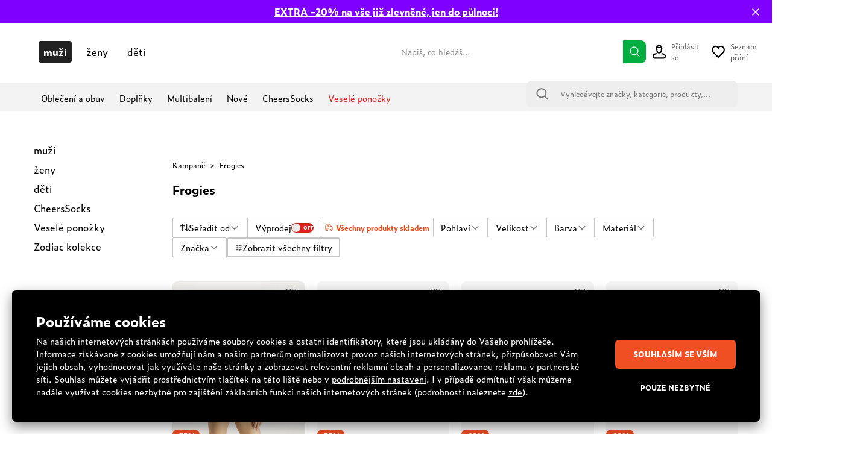

--- FILE ---
content_type: text/html; charset=utf-8
request_url: https://www.frogies.cz/campaign/frogies
body_size: 59966
content:
<!DOCTYPE html><html lang="cs"><head><meta charSet="utf-8"/><meta name="viewport" content="width=device-width"/><link href="https://www.frogies.cz/frogies/favicon.png" rel="shortcut icon"/><link rel="alternate" hrefLang="bs-BA" href="https://frogies.ba/campaign/frogies"/><link rel="alternate" hrefLang="cs-CZ" href="https://frogies.cz/campaign/frogies"/><link rel="alternate" hrefLang="de-DE" href="https://frogies.de/campaign/frogies"/><link rel="alternate" hrefLang="et-EE" href="https://frogies.ee/campaign/frogies"/><link rel="alternate" hrefLang="hr-HR" href="https://frogies.hr/campaign/frogies"/><link rel="alternate" hrefLang="lv-LV" href="https://frogies.lv/campaign/frogies"/><link rel="alternate" hrefLang="lt-LT" href="https://frogies.lt/campaign/frogies"/><link rel="alternate" hrefLang="hu-HU" href="https://frogies.hu/campaign/frogies"/><link rel="alternate" hrefLang="de-AT" href="https://frogies.at/campaign/frogies"/><link rel="alternate" hrefLang="pl-PL" href="https://frogies.pl/campaign/frogies"/><link rel="alternate" hrefLang="ro-RO" href="https://frogies.ro/campaign/frogies"/><link rel="alternate" hrefLang="sl-SI" href="https://frogies.si/campaign/frogies"/><link rel="alternate" hrefLang="sk-SK" href="https://frogies.sk/campaign/frogies"/><link rel="alternate" hrefLang="el-GR" href="https://frogies.gr/campaign/frogies"/><link rel="alternate" hrefLang="bg-BG" href="https://frogies.bg/campaign/frogies"/><link rel="alternate" hrefLang="sr-RS" href="https://frogies.rs/campaign/frogies"/><meta name="dc.title" content="Frogies"/><meta property="og:title" content="Frogies"/><title>Frogies</title><meta name="description" content="Frogies"/><meta property="og:description" content="Frogies"/><meta property="og:image" content="https://i.factcool.com/catalog/products/6/a4/9e6-a4-9e47ff6f20230330110716_1925318.jpg"/><meta property="og:url" content="https://www.frogies.cz/campaign/frogies"/><meta property="og:type" content="campaign"/><meta property="og:site_name" content="FROGIES"/><link rel="dns-prefetch" href="//live.luigisbox.com"/><style type="text/css">.fresnel-container{margin:0;padding:0;}
@media not all and (min-width:0px) and (max-width:767.98px){.fresnel-at-mobile{display:none!important;}}
@media not all and (min-width:768px) and (max-width:1199.98px){.fresnel-at-tablet{display:none!important;}}
@media not all and (min-width:1200px){.fresnel-at-desktop{display:none!important;}}
@media not all and (max-width:767.98px){.fresnel-lessThan-tablet{display:none!important;}}
@media not all and (max-width:1199.98px){.fresnel-lessThan-desktop{display:none!important;}}
@media not all and (min-width:768px){.fresnel-greaterThan-mobile{display:none!important;}}
@media not all and (min-width:1200px){.fresnel-greaterThan-tablet{display:none!important;}}
@media not all and (min-width:0px){.fresnel-greaterThanOrEqual-mobile{display:none!important;}}
@media not all and (min-width:768px){.fresnel-greaterThanOrEqual-tablet{display:none!important;}}
@media not all and (min-width:1200px){.fresnel-greaterThanOrEqual-desktop{display:none!important;}}
@media not all and (min-width:0px) and (max-width:767.98px){.fresnel-between-mobile-tablet{display:none!important;}}
@media not all and (min-width:0px) and (max-width:1199.98px){.fresnel-between-mobile-desktop{display:none!important;}}
@media not all and (min-width:768px) and (max-width:1199.98px){.fresnel-between-tablet-desktop{display:none!important;}}</style><meta name="robots" content="index, follow"/><meta name="next-head-count" content="31"/><link rel="preconnect" href="https://i.factcool.com/"/><link rel="stylesheet" href="/thirdparty/fonts/frogies/fonts.40599u12mknqz30x.css"/><link rel="preload" as="image" href="https://i.factcool.com/InfoPromoPopUp/Parfums/Factcool/Mobile/UNI.webp" type="image/webp" media="(max-width: 767px)"/><link rel="preload" as="image" href="https://i.factcool.com/InfoPromoPopUp/Parfums/Factcool/Desktop/cs.webp" type="image/webp" media="(min-width: 768px)"/><script data-nscript="beforeInteractive"> 
    // Set webchat configuration
    var daktelaGuiConfig = {
        "server":"https://gimeurope.daktela.com/",
        "accessToken":"q5r6pqn6373576qssors26pssp81s3qr"
    };
    // Create async script element
    var daktelaScriptEl = document.createElement("script");
    (function (attrs) { Object.keys(attrs).forEach(function (key) { daktelaScriptEl.setAttribute(key, attrs[key]); }); })
    ({"src":daktelaGuiConfig.server+"external/web/web.js", "type":"text/javascript", "async":true, "charset":"utf-8"});
    daktelaScriptEl.onload = function() { if(typeof daktelaGui !== 'undefined') { var daktelaWeb = new daktelaGui(); daktelaWeb.init(daktelaGuiConfig); }};
    document.getElementsByTagName("head")[0].appendChild(daktelaScriptEl);</script><link rel="preload" href="/_next/static/css/62be2ca4a43cbb3b.css" as="style"/><link rel="stylesheet" href="/_next/static/css/62be2ca4a43cbb3b.css" data-n-g=""/><link rel="preload" href="/_next/static/css/88d271c6168ea738.css" as="style"/><link rel="stylesheet" href="/_next/static/css/88d271c6168ea738.css" data-n-p=""/><link rel="preload" href="/_next/static/css/447c4556f3bf7bd6.css" as="style"/><link rel="stylesheet" href="/_next/static/css/447c4556f3bf7bd6.css"/><noscript data-n-css=""></noscript><script defer="" nomodule="" src="/_next/static/chunks/polyfills-c67a75d1b6f99dc8.js"></script><script src="https://cdn.checkout.com/js/framesv2.min.js" defer="" data-nscript="beforeInteractive"></script><script src="https://factcoolwecomalite.blob.core.windows.net/lite/v2/wecoma-lite.js " defer="" data-nscript="beforeInteractive"></script><script defer="" src="/_next/static/chunks/8945.499d8eecfe4cfe33.js"></script><script defer="" src="/_next/static/chunks/7998.938285f4c58f7da2.js"></script><script src="/_next/static/chunks/webpack-a97147d77c201791.js" defer=""></script><script src="/_next/static/chunks/framework-bc0d1c84e9ef0dc1.js" defer=""></script><script src="/_next/static/chunks/main-9a6a30df1ee26604.js" defer=""></script><script src="/_next/static/chunks/pages/_app-16cb198512eef5f4.js" defer=""></script><script src="/_next/static/chunks/fec483df-8cf7950651f0efe2.js" defer=""></script><script src="/_next/static/chunks/2967-4cc36be2b03ec376.js" defer=""></script><script src="/_next/static/chunks/241-e3ed82c733097ddc.js" defer=""></script><script src="/_next/static/chunks/5526-c1b4b9a51be8583f.js" defer=""></script><script src="/_next/static/chunks/8662-4c26621d86286dfb.js" defer=""></script><script src="/_next/static/chunks/7189-fecdcc9fe55a7ca5.js" defer=""></script><script src="/_next/static/chunks/1511-47f4869badd27934.js" defer=""></script><script src="/_next/static/chunks/4924-33f14ddcf60bfb25.js" defer=""></script><script src="/_next/static/chunks/4162-ea8432ac60b8b2eb.js" defer=""></script><script src="/_next/static/chunks/7988-f228443b0c7c7a5d.js" defer=""></script><script src="/_next/static/chunks/7619-84a4f3ed03efc4af.js" defer=""></script><script src="/_next/static/chunks/1254-e393ece453d481f9.js" defer=""></script><script src="/_next/static/chunks/1635-094cc8b8ca89bad2.js" defer=""></script><script src="/_next/static/chunks/9381-faac20b8b38c409f.js" defer=""></script><script src="/_next/static/chunks/1199-742740774ce6b4fb.js" defer=""></script><script src="/_next/static/chunks/1168-574b0e2ee8ed3384.js" defer=""></script><script src="/_next/static/chunks/4714-ec69bf67eff36b1c.js" defer=""></script><script src="/_next/static/chunks/3329-4a418a64b5cd5f2f.js" defer=""></script><script src="/_next/static/chunks/3041-ce2ebd557187b7fa.js" defer=""></script><script src="/_next/static/chunks/6661-006a848e80042248.js" defer=""></script><script src="/_next/static/chunks/842-7ccdd39d7682da32.js" defer=""></script><script src="/_next/static/chunks/635-38c09d789bbb2f62.js" defer=""></script><script src="/_next/static/chunks/pages/campaign/%5Bslug%5D-cff76254dc155532.js" defer=""></script><script src="/_next/static/qxN3bf_peLepCTc4B9GEC/_buildManifest.js" defer=""></script><script src="/_next/static/qxN3bf_peLepCTc4B9GEC/_ssgManifest.js" defer=""></script><style data-styled="" data-styled-version="5.3.3">.csAJCN{display:none;}/*!sc*/
@media screen and (min-width:768px){.csAJCN{display:-webkit-box;display:-webkit-flex;display:-ms-flexbox;display:flex;}}/*!sc*/
@media screen and (min-width:1200px){.csAJCN{display:-webkit-box;display:-webkit-flex;display:-ms-flexbox;display:flex;}}/*!sc*/
@media screen and (min-width:768px){.hYpnMk{margin-right:24px;}}/*!sc*/
@media screen and (min-width:1200px){.hYpnMk{margin-right:64px;}}/*!sc*/
@media screen and (min-width:768px){.gosGnY{margin-right:0;}}/*!sc*/
@media screen and (min-width:1200px){.gosGnY{margin-right:0;}}/*!sc*/
@media screen and (min-width:1200px){.HozwH{padding-left:56px;padding-right:56px;}}/*!sc*/
@media screen and (min-width:1700px){.HozwH{padding-left:0;padding-right:0;}}/*!sc*/
@media screen and (min-width:1700px){.ehUAnI{padding-left:0;padding-right:0;}}/*!sc*/
.geJJbr{margin-left:auto;margin-right:auto;width:100%;max-width:1600px;}/*!sc*/
.bigoQy{position:relative;}/*!sc*/
.bKYInQ{margin-right:76px;margin-left:0;}/*!sc*/
.bvxCA-d{height:100px;}/*!sc*/
.ffIPMj{margin-right:70px;}/*!sc*/
.fBffbp{padding-left:10px;padding-right:10px;max-width:200px;}/*!sc*/
.hWQNQu{padding:0;}/*!sc*/
.biOCbL{margin-right:30px;display:-webkit-box;display:-webkit-flex;display:-ms-flexbox;display:flex;}/*!sc*/
.fddsFZ{margin:10px;text-align:center;display:block;}/*!sc*/
.jUtgoL{display:none;}/*!sc*/
.gXbxFO{-webkit-flex:0 0 auto;-ms-flex:0 0 auto;flex:0 0 auto;display:none;}/*!sc*/
.gMKdQA{display:inherit;}/*!sc*/
.fVVjIw{width:33%;}/*!sc*/
.erRFha{height:35px;}/*!sc*/
.lFNDH{width:20px;height:20px;}/*!sc*/
@media screen and (min-width:768px){.jZDVHv{padding-left:20px;padding-right:20px;}}/*!sc*/
.ijYmeL{padding-left:12px;padding-right:10px;}/*!sc*/
.digZqf{margin-left:0;}/*!sc*/
.fmmmMz{height:29px;}/*!sc*/
.KlhXQ{height:4px;}/*!sc*/
.jsYfZP{color:#f04e23;}/*!sc*/
.iUjpSf{margin-bottom:50px;-webkit-flex:1;-ms-flex:1;flex:1;text-align:center;}/*!sc*/
@media screen and (min-width:1200px){.iUjpSf{margin-top:48px;}}/*!sc*/
.ZQpfn{margin-bottom:4px;display:-webkit-box;display:-webkit-flex;display:-ms-flexbox;display:flex;}/*!sc*/
.elplqB{margin-bottom:12px;margin-top:20px;}/*!sc*/
@media screen and (min-width:768px){.elplqB{margin-top:20px;margin-bottom:12px;}}/*!sc*/
@media screen and (min-width:1200px){.elplqB{margin-top:0;margin-bottom:32px;}}/*!sc*/
.kTBVtF{text-align:left;}/*!sc*/
.dYMwQZ{margin-bottom:0;}/*!sc*/
@media screen and (min-width:768px){.dYMwQZ{margin-bottom:30px;}}/*!sc*/
@media screen and (min-width:1200px){.dYMwQZ{margin-bottom:30px;}}/*!sc*/
.dHSBFe{z-index:8;z-index:8;}/*!sc*/
.dHSBFe:hover{cursor:pointer;}/*!sc*/
.bKqmSW:hover{cursor:pointer;}/*!sc*/
.iMAgyY{padding:3px 6px !important;display:-webkit-box;display:-webkit-flex;display:-ms-flexbox;display:flex;}/*!sc*/
.fFXQmi{height:32px;}/*!sc*/
@media screen and (min-width:768px){.fFXQmi{height:32px;}}/*!sc*/
@media screen and (min-width:1200px){.fFXQmi{height:0;}}/*!sc*/
.hOvpqp{width:100%;}/*!sc*/
data-styled.g1[id="sc-b06d436d-0"]{content:"jsdYSC,csAJCN,hYpnMk,gosGnY,HozwH,ehUAnI,geJJbr,bigoQy,bKYInQ,bvxCA-d,ffIPMj,fBffbp,hWQNQu,biOCbL,fddsFZ,jUtgoL,gXbxFO,gMKdQA,fVVjIw,erRFha,lFNDH,jZDVHv,ijYmeL,digZqf,fmmmMz,KlhXQ,jsYfZP,iUjpSf,ZQpfn,elplqB,kTBVtF,dYMwQZ,dHSBFe,bKqmSW,iMAgyY,fFXQmi,hOvpqp,"}/*!sc*/
.gCQtsM{display:-webkit-box;display:-webkit-flex;display:-ms-flexbox;display:flex;-webkit-align-items:stretch;-webkit-box-align:stretch;-ms-flex-align:stretch;align-items:stretch;-webkit-flex-direction:column;-ms-flex-direction:column;flex-direction:column;}/*!sc*/
.jDrlA-D{display:-webkit-box;display:-webkit-flex;display:-ms-flexbox;display:flex;display:none;}/*!sc*/
@media screen and (min-width:768px){.jDrlA-D{display:-webkit-box;display:-webkit-flex;display:-ms-flexbox;display:flex;}}/*!sc*/
@media screen and (min-width:1200px){.jDrlA-D{display:-webkit-box;display:-webkit-flex;display:-ms-flexbox;display:flex;}}/*!sc*/
.hZgcto{display:-webkit-box;display:-webkit-flex;display:-ms-flexbox;display:flex;-webkit-flex-direction:row;-ms-flex-direction:row;flex-direction:row;}/*!sc*/
.gMYPSE{display:-webkit-box;display:-webkit-flex;display:-ms-flexbox;display:flex;}/*!sc*/
.hMZDGQ{display:-webkit-box;display:-webkit-flex;display:-ms-flexbox;display:flex;-webkit-align-items:center;-webkit-box-align:center;-ms-flex-align:center;align-items:center;-webkit-box-pack:justify;-webkit-justify-content:space-between;-ms-flex-pack:justify;justify-content:space-between;}/*!sc*/
.bTFyfZ{display:-webkit-box;display:-webkit-flex;display:-ms-flexbox;display:flex;-webkit-box-pack:start;-webkit-justify-content:flex-start;-ms-flex-pack:start;justify-content:flex-start;-webkit-flex-direction:row;-ms-flex-direction:row;flex-direction:row;position:relative;}/*!sc*/
.iCIiVY{display:-webkit-box;display:-webkit-flex;display:-ms-flexbox;display:flex;-webkit-align-items:center;-webkit-box-align:center;-ms-flex-align:center;align-items:center;position:relative;}/*!sc*/
.ivwfog{display:-webkit-box;display:-webkit-flex;display:-ms-flexbox;display:flex;-webkit-align-items:center;-webkit-box-align:center;-ms-flex-align:center;align-items:center;-webkit-box-pack:justify;-webkit-justify-content:space-between;-ms-flex-pack:justify;justify-content:space-between;-webkit-flex-direction:row;-ms-flex-direction:row;flex-direction:row;}/*!sc*/
.hdYFug{display:-webkit-box;display:-webkit-flex;display:-ms-flexbox;display:flex;-webkit-align-items:center;-webkit-box-align:center;-ms-flex-align:center;align-items:center;-webkit-flex-direction:row;-ms-flex-direction:row;flex-direction:row;}/*!sc*/
.cbkjCs{display:-webkit-box;display:-webkit-flex;display:-ms-flexbox;display:flex;display:-webkit-box;display:-webkit-flex;display:-ms-flexbox;display:flex;}/*!sc*/
.dRgzBg{display:-webkit-box;display:-webkit-flex;display:-ms-flexbox;display:flex;-webkit-align-items:center;-webkit-box-align:center;-ms-flex-align:center;align-items:center;}/*!sc*/
.hYwddJ{display:-webkit-box;display:-webkit-flex;display:-ms-flexbox;display:flex;display:none;}/*!sc*/
.knwKEc{display:-webkit-box;display:-webkit-flex;display:-ms-flexbox;display:flex;-webkit-align-items:top;-webkit-box-align:top;-ms-flex-align:top;align-items:top;-webkit-box-pack:justify;-webkit-justify-content:space-between;-ms-flex-pack:justify;justify-content:space-between;}/*!sc*/
.jyAWOX{display:-webkit-box;display:-webkit-flex;display:-ms-flexbox;display:flex;-webkit-box-pack:start;-webkit-justify-content:flex-start;-ms-flex-pack:start;justify-content:flex-start;display:inherit;}/*!sc*/
.jqdebQ{display:-webkit-box;display:-webkit-flex;display:-ms-flexbox;display:flex;-webkit-box-pack:center;-webkit-justify-content:center;-ms-flex-pack:center;justify-content:center;}/*!sc*/
.hRYoaG{display:-webkit-box;display:-webkit-flex;display:-ms-flexbox;display:flex;-webkit-box-pack:end;-webkit-justify-content:flex-end;-ms-flex-pack:end;justify-content:flex-end;}/*!sc*/
.eVsXdu{display:-webkit-box;display:-webkit-flex;display:-ms-flexbox;display:flex;display:inherit;}/*!sc*/
.bCOsOL{display:-webkit-box;display:-webkit-flex;display:-ms-flexbox;display:flex;-webkit-align-items:center;-webkit-box-align:center;-ms-flex-align:center;align-items:center;-webkit-flex-wrap:wrap;-ms-flex-wrap:wrap;flex-wrap:wrap;display:-webkit-box;display:-webkit-flex;display:-ms-flexbox;display:flex;}/*!sc*/
.dVZhZc{display:-webkit-box;display:-webkit-flex;display:-ms-flexbox;display:flex;z-index:8;}/*!sc*/
.RPDaM{display:-webkit-box;display:-webkit-flex;display:-ms-flexbox;display:flex;-webkit-box-pack:justify;-webkit-justify-content:space-between;-ms-flex-pack:justify;justify-content:space-between;}/*!sc*/
data-styled.g3[id="sc-974f5faa-0"]{content:"gCQtsM,jDrlA-D,hZgcto,gMYPSE,hMZDGQ,bTFyfZ,iCIiVY,ivwfog,hdYFug,cbkjCs,dRgzBg,hYwddJ,knwKEc,jyAWOX,jqdebQ,hRYoaG,eVsXdu,bCOsOL,dVZhZc,RPDaM,"}/*!sc*/
.kcpija{width:inherit;color:inherit;-webkit-text-decoration:none;text-decoration:none;display:inherit;cursor:pointer;}/*!sc*/
data-styled.g5[id="sc-c8c7e9fb-0"]{content:"kcpija,"}/*!sc*/
.bBQtEf{font-size:24px;font-weight:bold;font-stretch:normal;font-style:normal;line-height:1.25;-webkit-letter-spacing:normal;-moz-letter-spacing:normal;-ms-letter-spacing:normal;letter-spacing:normal;background-color:transparent;}/*!sc*/
@media screen and (min-width:768px) and (max-width:1199px){.bBQtEf{font-size:20px;line-height:1.5;}}/*!sc*/
data-styled.g7[id="sc-8541cd51-1"]{content:"bBQtEf,"}/*!sc*/
.jnBnvK{font-size:20px;font-weight:bold;font-stretch:normal;font-style:normal;line-height:1.5;-webkit-letter-spacing:normal;-moz-letter-spacing:normal;-ms-letter-spacing:normal;letter-spacing:normal;background-color:transparent;}/*!sc*/
@media screen and (min-width:0px) and (max-width:767px){.jnBnvK{font-size:16px;line-height:1.5;}}/*!sc*/
data-styled.g9[id="sc-8541cd51-3"]{content:"jnBnvK,"}/*!sc*/
.gGawTy{font-size:16px;font-weight:bold;font-stretch:normal;font-style:normal;line-height:normal;-webkit-letter-spacing:normal;-moz-letter-spacing:normal;-ms-letter-spacing:normal;letter-spacing:normal;background-color:transparent;}/*!sc*/
data-styled.g11[id="sc-8541cd51-5"]{content:"gGawTy,"}/*!sc*/
.hAAjyT{font-size:16px;font-weight:normal;font-stretch:normal;font-style:normal;line-height:2.06;-webkit-letter-spacing:normal;-moz-letter-spacing:normal;-ms-letter-spacing:normal;letter-spacing:normal;background-color:transparent;}/*!sc*/
@media screen and (min-width:768px) and (max-width:1199px){.hAAjyT{font-size:14px;line-height:1.86;}}/*!sc*/
data-styled.g13[id="sc-8541cd51-7"]{content:"hAAjyT,"}/*!sc*/
.UOcmu{font-size:14px;font-weight:500;font-stretch:normal;font-style:normal;line-height:normal;-webkit-letter-spacing:normal;-moz-letter-spacing:normal;-ms-letter-spacing:normal;letter-spacing:normal;background-color:transparent;}/*!sc*/
data-styled.g14[id="sc-8541cd51-8"]{content:"UOcmu,"}/*!sc*/
.cYXNXH{font-size:14px;font-weight:normal;font-stretch:normal;font-style:normal;line-height:normal;-webkit-letter-spacing:normal;-moz-letter-spacing:normal;-ms-letter-spacing:normal;letter-spacing:normal;background-color:transparent;}/*!sc*/
.dDTsJj{font-size:14px;font-weight:normal;font-stretch:normal;font-style:normal;line-height:normal;-webkit-letter-spacing:normal;-moz-letter-spacing:normal;-ms-letter-spacing:normal;letter-spacing:normal;background-color:transparent;margin-top:47px;margin-bottom:0;margin-top:47px;margin-bottom:0;}/*!sc*/
.ejcOpW{font-size:14px;font-weight:normal;font-stretch:normal;font-style:normal;line-height:normal;-webkit-letter-spacing:normal;-moz-letter-spacing:normal;-ms-letter-spacing:normal;letter-spacing:normal;background-color:transparent;margin:0;padding-top:5px;padding-bottom:5px;opacity:50%;max-width:75%;margin:0;padding-top:5px;padding-bottom:5px;opacity:50%;}/*!sc*/
data-styled.g15[id="sc-8541cd51-9"]{content:"cYXNXH,dDTsJj,ejcOpW,"}/*!sc*/
.ezUJi{font-size:14px;font-weight:bold;font-stretch:normal;font-style:normal;line-height:normal;-webkit-letter-spacing:normal;-moz-letter-spacing:normal;-ms-letter-spacing:normal;letter-spacing:normal;background-color:transparent;margin:0;padding-top:5px;padding-bottom:5px;color:#f04e23;margin:0;padding-top:5px;padding-bottom:5px;}/*!sc*/
.kjFYEf{font-size:14px;font-weight:bold;font-stretch:normal;font-style:normal;line-height:normal;-webkit-letter-spacing:normal;-moz-letter-spacing:normal;-ms-letter-spacing:normal;letter-spacing:normal;background-color:transparent;margin-bottom:0;margin-bottom:0;}/*!sc*/
data-styled.g16[id="sc-8541cd51-10"]{content:"ezUJi,kjFYEf,"}/*!sc*/
.eOsphG{font-size:12px;font-weight:bold;font-stretch:normal;font-style:normal;line-height:normal;-webkit-letter-spacing:normal;-moz-letter-spacing:normal;-ms-letter-spacing:normal;letter-spacing:normal;background-color:transparent;margin-left:14px;margin-left:14px;}/*!sc*/
.jfkOtG{font-size:12px;font-weight:bold;font-stretch:normal;font-style:normal;line-height:normal;-webkit-letter-spacing:normal;-moz-letter-spacing:normal;-ms-letter-spacing:normal;letter-spacing:normal;background-color:transparent;}/*!sc*/
.dumTLO{font-size:12px;font-weight:bold;font-stretch:normal;font-style:normal;line-height:normal;-webkit-letter-spacing:normal;-moz-letter-spacing:normal;-ms-letter-spacing:normal;letter-spacing:normal;background-color:transparent;margin-left:11px;margin-left:11px;}/*!sc*/
data-styled.g17[id="sc-8541cd51-11"]{content:"eOsphG,jfkOtG,dumTLO,"}/*!sc*/
.cUSpRg{font-family:Factcool;font-size:12px;font-weight:bold;font-stretch:normal;font-style:normal;line-height:2.17;-webkit-letter-spacing:normal;-moz-letter-spacing:normal;-ms-letter-spacing:normal;letter-spacing:normal;background-color:transparent;margin-top:0;margin-bottom:0;margin-left:5px;color:#f04e23;margin-top:0;margin-bottom:0;margin-left:5px;}/*!sc*/
data-styled.g19[id="sc-8541cd51-13"]{content:"cUSpRg,"}/*!sc*/
.beIamj{font-size:12px;font-weight:500;font-stretch:normal;font-style:normal;line-height:normal;-webkit-letter-spacing:normal;-moz-letter-spacing:normal;-ms-letter-spacing:normal;letter-spacing:normal;background-color:transparent;}/*!sc*/
.MdaXK{font-size:12px;font-weight:500;font-stretch:normal;font-style:normal;line-height:normal;-webkit-letter-spacing:normal;-moz-letter-spacing:normal;-ms-letter-spacing:normal;letter-spacing:normal;background-color:transparent;margin:0;margin-top:14px;text-align:center;display:inline-block;margin:0;margin-top:14px;}/*!sc*/
.gmQPMX{font-size:12px;font-weight:500;font-stretch:normal;font-style:normal;line-height:normal;-webkit-letter-spacing:normal;-moz-letter-spacing:normal;-ms-letter-spacing:normal;letter-spacing:normal;background-color:transparent;margin-left:14px;margin-left:14px;}/*!sc*/
.haWFyj{font-size:12px;font-weight:500;font-stretch:normal;font-style:normal;line-height:normal;-webkit-letter-spacing:normal;-moz-letter-spacing:normal;-ms-letter-spacing:normal;letter-spacing:normal;background-color:transparent;margin:0;padding-left:8px;padding-right:8px;margin:0;padding-left:8px;padding-right:8px;}/*!sc*/
.jpBGcr{font-size:12px;font-weight:500;font-stretch:normal;font-style:normal;line-height:normal;-webkit-letter-spacing:normal;-moz-letter-spacing:normal;-ms-letter-spacing:normal;letter-spacing:normal;background-color:transparent;margin:4px;margin:4px;}/*!sc*/
data-styled.g20[id="sc-8541cd51-14"]{content:"beIamj,MdaXK,gmQPMX,haWFyj,jpBGcr,"}/*!sc*/
#daktela-web .dw-button,#daktela-web .dw-button-icon,#daktela-web .dw-button-state{display:none;}/*!sc*/
#_amio_webchat_container{display:none;}/*!sc*/
data-styled.g26[id="sc-global-fAGMUs1"]{content:"sc-global-fAGMUs1,"}/*!sc*/
.bA-DCZF{position:fixed;top:0;left:0;width:100%;height:4px;overflow:hidden;pointer-events:none;z-index:9999;opacity:0;-webkit-transition:opacity 0.25s ease-out;transition:opacity 0.25s ease-out;}/*!sc*/
data-styled.g27[id="sc-a2df518-0"]{content:"bA-DCZF,"}/*!sc*/
.PGgSc{position:absolute;top:0;bottom:0;background-color:#f04e23;-webkit-animation:jWlnNT 1.2s ease-in-out infinite;animation:jWlnNT 1.2s ease-in-out infinite;box-shadow:0 0 8px #f04e23;}/*!sc*/
data-styled.g28[id="sc-a2df518-1"]{content:"PGgSc,"}/*!sc*/
.hdNXvn{-webkit-flex-shrink:0;-ms-flex-negative:0;flex-shrink:0;z-index:90;position:relative;}/*!sc*/
data-styled.g30[id="sc-104d2265-0"]{content:"hdNXvn,"}/*!sc*/
.bKkrWD{-webkit-flex-shrink:0;-ms-flex-negative:0;flex-shrink:0;}/*!sc*/
data-styled.g31[id="sc-104d2265-1"]{content:"bKkrWD,"}/*!sc*/
.cwLAyo{-webkit-flex-shrink:0;-ms-flex-negative:0;flex-shrink:0;}/*!sc*/
data-styled.g32[id="sc-104d2265-2"]{content:"cwLAyo,"}/*!sc*/
.flJxnT{margin:auto;}/*!sc*/
@media screen and (min-width:1700px){.flJxnT{max-width:1600px;}}/*!sc*/
data-styled.g33[id="sc-104d2265-3"]{content:"flJxnT,"}/*!sc*/
.jcJDxk{min-height:100%;}/*!sc*/
data-styled.g34[id="sc-104d2265-4"]{content:"jcJDxk,"}/*!sc*/
.eabBxd{position:-webkit-sticky;position:sticky;top:0;z-index:90;-webkit-flex-shrink:0;-ms-flex-negative:0;flex-shrink:0;}/*!sc*/
data-styled.g35[id="sc-104d2265-5"]{content:"eabBxd,"}/*!sc*/
.Plsxa{display:block;}/*!sc*/
.kGvSWi{display:block;margin-left:14px;}/*!sc*/
.cavgCZ{display:block;margin-right:5px;}/*!sc*/
data-styled.g37[id="sc-1769d1bb-0"]{content:"Plsxa,kGvSWi,cavgCZ,"}/*!sc*/
.hDNerO{width:100%;height:100%;display:-webkit-box;display:-webkit-flex;display:-ms-flexbox;display:flex;-webkit-box-pack:center;-webkit-justify-content:center;-ms-flex-pack:center;justify-content:center;-webkit-align-items:center;-webkit-box-align:center;-ms-flex-align:center;align-items:center;}/*!sc*/
data-styled.g38[id="sc-1769d1bb-1"]{content:"hDNerO,"}/*!sc*/
.eEFolz{-webkit-align-items:center;-webkit-box-align:center;-ms-flex-align:center;align-items:center;}/*!sc*/
data-styled.g46[id="sc-c5a90582-4"]{content:"eEFolz,"}/*!sc*/
.gKSfOe{-webkit-flex-direction:row;-ms-flex-direction:row;flex-direction:row;}/*!sc*/
data-styled.g47[id="sc-c5a90582-5"]{content:"gKSfOe,"}/*!sc*/
.bmDFHt{line-height:1.2;}/*!sc*/
data-styled.g48[id="sc-c5a90582-6"]{content:"bmDFHt,"}/*!sc*/
.hZxfwh{-webkit-flex-direction:row;-ms-flex-direction:row;flex-direction:row;position:relative;border:1px solid #000000;padding:2px 13px;border-radius:2px;-webkit-box-pack:justify;-webkit-justify-content:space-between;-ms-flex-pack:justify;justify-content:space-between;border-radius:8px;}/*!sc*/
.hZxfwh:hover{cursor:pointer;}/*!sc*/
data-styled.g67[id="sc-632bee2b-0"]{content:"hZxfwh,"}/*!sc*/
.kFHOKy{opacity:0;overflow:hidden;position:absolute;left:0;right:0;top:0;bottom:0;padding:14px;height:auto !important;-webkit-appearance:none;-moz-appearance:none;appearance:none;-moz-appearance:none;-webkit-appearance:none;width:100%;}/*!sc*/
data-styled.g68[id="sc-632bee2b-1"]{content:"kFHOKy,"}/*!sc*/
.eHOKPM{border:1px solid #000000;-webkit-box-pack:center;-webkit-justify-content:center;-ms-flex-pack:center;justify-content:center;-webkit-align-items:center;-webkit-box-align:center;-ms-flex-align:center;align-items:center;border-radius:8px;}/*!sc*/
.eHOKPM:hover{cursor:pointer;background-color:rgba(0,0,0,0.03);}/*!sc*/
data-styled.g104[id="sc-4d5701ba-0"]{content:"eHOKPM,"}/*!sc*/
.hEamPo{-webkit-box-pack:justify;-webkit-justify-content:space-between;-ms-flex-pack:justify;justify-content:space-between;border-radius:4px;border:1px solid #C6C6C6;}/*!sc*/
data-styled.g109[id="sc-4d5701ba-5"]{content:"hEamPo,"}/*!sc*/
.iVLkSx{font-weight:500;font-size:16px;margin:8px 0 8px 14px;padding-right:0;}/*!sc*/
data-styled.g110[id="sc-4d5701ba-6"]{content:"iVLkSx,"}/*!sc*/
@media screen and (min-width:1200px){.cgPuFH{padding:0 56px;}}/*!sc*/
@media screen and (min-width:1700px){.cgPuFH{padding:0 0px;}}/*!sc*/
@media screen and (min-width:0px) and (max-width:767px){.cgPuFH{padding:0 10px;}}/*!sc*/
@media screen and (min-width:768px) and (max-width:1199px){.cgPuFH{padding:0 20px;}}/*!sc*/
data-styled.g156[id="sc-c14255df-0"]{content:"cgPuFH,"}/*!sc*/
.lkCOxL{position:absolute;width:5px;height:5px;background:#777;border-radius:50%;top:40%;left:20%;}/*!sc*/
data-styled.g157[id="sc-c2b1f1c4-0"]{content:"lkCOxL,"}/*!sc*/
.bOswkA{left:68%;}/*!sc*/
data-styled.g158[id="sc-c2b1f1c4-1"]{content:"bOswkA,"}/*!sc*/
.JNHjW{position:relative;width:63px;height:10px;opacity:0.5;background:#777;margin:0 auto;border-radius:50%;z-index:1;-webkit-animation:brxBtk 3s ease-in-out infinite;animation:brxBtk 3s ease-in-out infinite;}/*!sc*/
data-styled.g159[id="sc-c2b1f1c4-2"]{content:"JNHjW,"}/*!sc*/
.iSkjQz{position:absolute;top:53%;left:41%;width:10px;height:10px;border-radius:50%;top:55%;border:2px solid;border-color:#777 transparent transparent #777;-webkit-transform:rotate(45deg);-ms-transform:rotate(45deg);transform:rotate(45deg);}/*!sc*/
data-styled.g162[id="sc-c2b1f1c4-5"]{content:"iSkjQz,"}/*!sc*/
.drKDNA{position:relative;margin:0 auto;width:64px;height:64px;background:#fcfcfc;border-radius:50%;border:1px solid #777;z-index:2;-webkit-transform:rotate(45deg);-ms-transform:rotate(45deg);transform:rotate(45deg);-webkit-animation:dkPEEa 3s ease-in-out infinite;animation:dkPEEa 3s ease-in-out infinite;}/*!sc*/
data-styled.g165[id="sc-c2b1f1c4-8"]{content:"drKDNA,"}/*!sc*/
.dHchxJ{-webkit-animation:brxBtk 3s ease-in-out infinite;animation:brxBtk 3s ease-in-out infinite;}/*!sc*/
data-styled.g166[id="sc-c2b1f1c4-9"]{content:"dHchxJ,"}/*!sc*/
.fdNvJn{width:inherit;color:inherit;-webkit-text-decoration:none;text-decoration:none;display:inherit;}/*!sc*/
data-styled.g167[id="sc-ff03c129-0"]{content:"fdNvJn,"}/*!sc*/
.gnLAsB{-webkit-box-pack:center;-webkit-justify-content:center;-ms-flex-pack:center;justify-content:center;background-color:#000000;color:#ffffff;}/*!sc*/
@media screen and (min-width:768px) and (max-width:1199px){.gnLAsB{padding:0 24px;}}/*!sc*/
data-styled.g340[id="sc-ef2c290c-0"]{content:"gnLAsB,"}/*!sc*/
.kDweut{cursor:pointer;color:#000000;}/*!sc*/
data-styled.g341[id="sc-25daa34e-0"]{content:"kDweut,"}/*!sc*/
.dqSAfC{height:61px;width:124px;-webkit-align-self:center;-ms-flex-item-align:center;align-self:center;}/*!sc*/
@media screen and (min-width:768px) and (max-width:1199px){.dqSAfC{height:40px;width:81px;}}/*!sc*/
@media screen and (min-width:0px) and (max-width:767px){.dqSAfC{height:30px;width:61px;}}/*!sc*/
.dqSAfC:hover{cursor:pointer;}/*!sc*/
data-styled.g342[id="sc-f7195d70-0"]{content:"dqSAfC,"}/*!sc*/
.fNJkDL{position:relative;}/*!sc*/
data-styled.g343[id="sc-45f46536-0"]{content:"fNJkDL,"}/*!sc*/
.jgzhNO{left:0;right:20px;top:100%;position:absolute;-webkit-transform-origin:top;-ms-transform-origin:top;transform-origin:top;-webkit-transform:scaleY(0);-ms-transform:scaleY(0);transform:scaleY(0);opacity:0;visibility:hidden;pointer-events:none;-webkit-transition:-webkit-transform 360ms ease,opacity 300ms ease, visibility 0ms linear 360ms;-webkit-transition:transform 360ms ease,opacity 300ms ease, visibility 0ms linear 360ms;transition:transform 360ms ease,opacity 300ms ease, visibility 0ms linear 360ms;}/*!sc*/
.jgzhNO[data-open='true']{-webkit-transform:scaleY(1);-ms-transform:scaleY(1);transform:scaleY(1);opacity:1;visibility:visible;pointer-events:auto;-webkit-transition:-webkit-transform 400ms ease,opacity 400ms ease,visibility 0ms;-webkit-transition:transform 400ms ease,opacity 400ms ease,visibility 0ms;transition:transform 400ms ease,opacity 400ms ease,visibility 0ms;}/*!sc*/
data-styled.g344[id="sc-45f46536-1"]{content:"jgzhNO,"}/*!sc*/
.bhCrFR{margin-right:auto;min-width:1140px;min-height:340px;}/*!sc*/
data-styled.g345[id="sc-45f46536-2"]{content:"bhCrFR,"}/*!sc*/
.ktAIBQ{padding:32px 48px;background:#fff;gap:60px;-webkit-box-pack:justify;-webkit-justify-content:space-between;-ms-flex-pack:justify;justify-content:space-between;-webkit-transition:-webkit-transform 400ms ease;-webkit-transition:transform 400ms ease;transition:transform 400ms ease;border-radius:0 0 8px 8px;box-shadow:0 4px 12px rgba(0,0,0,0.15);}/*!sc*/
data-styled.g346[id="sc-45f46536-3"]{content:"ktAIBQ,"}/*!sc*/
.gTYzqX{padding-right:20px;}/*!sc*/
.gTYzqX::before{content:'';display:table;}/*!sc*/
.gTYzqX::after{content:'';display:table;clear:both;}/*!sc*/
data-styled.g347[id="sc-45f46536-4"]{content:"gTYzqX,"}/*!sc*/
.cVTdll{color:#000000;margin:0;padding:15px 12px;font-weight:400;position:relative;font-size:14px;}/*!sc*/
.cVTdll::after{content:'';background:#000000;height:3px;position:absolute;bottom:0;left:10px;right:100%;-webkit-transition:right 0.3s;transition:right 0.3s;}/*!sc*/
.cVTdll:hover{color:#000000;}/*!sc*/
.cVTdll:hover::after{right:10px;}/*!sc*/
data-styled.g348[id="sc-45f46536-5"]{content:"cVTdll,"}/*!sc*/
.keUIvG{width:100%;-webkit-align-items:center;-webkit-box-align:center;-ms-flex-align:center;align-items:center;-webkit-box-pack:start;-webkit-justify-content:flex-start;-ms-flex-pack:start;justify-content:flex-start;background-color:#F3F3F3;position:absolute;right:0;bottom:0;height:48px;left:0;border-bottom:none;margin-top:0;}/*!sc*/
data-styled.g349[id="sc-45f46536-6"]{content:"keUIvG,"}/*!sc*/
.fxgtww{display:-webkit-box;display:-webkit-flex;display:-ms-flexbox;display:flex;-webkit-align-items:center;-webkit-box-align:center;-ms-flex-align:center;align-items:center;}/*!sc*/
data-styled.g353[id="sc-45f46536-10"]{content:"fxgtww,"}/*!sc*/
.hMEpjY{list-style:none;}/*!sc*/
.hMEpjY:hover .sc-45f46536-11{-webkit-transform:scaleY(1);-ms-transform:scaleY(1);transform:scaleY(1);opacity:1;visibility:visible;pointer-events:auto;-webkit-transition:-webkit-transform 400ms ease,opacity 400ms ease,visibility 0ms;-webkit-transition:transform 400ms ease,opacity 400ms ease,visibility 0ms;transition:transform 400ms ease,opacity 400ms ease,visibility 0ms;}/*!sc*/
.hMEpjY:hover .sc-45f46536-5:before{display:block;}/*!sc*/
data-styled.g355[id="sc-45f46536-12"]{content:"hMEpjY,"}/*!sc*/
.gETXlW{margin:0;font-weight:400;position:relative;font-size:14px;color:#000000;}/*!sc*/
.lhNzAX{margin:0;font-weight:400;position:relative;font-size:14px;color:#DF221F;}/*!sc*/
data-styled.g361[id="sc-45f46536-18"]{content:"gETXlW,lhNzAX,"}/*!sc*/
.PXDZe{-webkit-flex-direction:column;-ms-flex-direction:column;flex-direction:column;margin:10px;position:relative;}/*!sc*/
.PXDZe:hover{cursor:pointer;}/*!sc*/
data-styled.g379[id="sc-62d9fdb9-0"]{content:"PXDZe,"}/*!sc*/
.hNmjIt{padding:0 0 0 8px;-webkit-box-pack:center;-webkit-justify-content:center;-ms-flex-pack:center;justify-content:center;opacity:0.6;}/*!sc*/
data-styled.g382[id="sc-34ea9b46-1"]{content:"hNmjIt,"}/*!sc*/
.ehHsKy{-webkit-flex-direction:row;-ms-flex-direction:row;flex-direction:row;-webkit-align-items:center;-webkit-box-align:center;-ms-flex-align:center;align-items:center;}/*!sc*/
.ehHsKy:hover{cursor:pointer;}/*!sc*/
.ehHsKy:hover .sc-34ea9b46-1{opacity:1;}/*!sc*/
data-styled.g383[id="sc-34ea9b46-2"]{content:"ehHsKy,"}/*!sc*/
.diLwzL{display:-webkit-box;display:-webkit-flex;display:-ms-flexbox;display:flex;-webkit-align-items:center;-webkit-box-align:center;-ms-flex-align:center;align-items:center;}/*!sc*/
data-styled.g405[id="sc-48fbf6b9-0"]{content:"diLwzL,"}/*!sc*/
.hVEbmt{z-index:1001;display:-webkit-box;display:-webkit-flex;display:-ms-flexbox;display:flex;-webkit-align-items:center;-webkit-box-align:center;-ms-flex-align:center;align-items:center;background-color:#eeeeee;border-radius:10px;padding:5px 0 5px 15px;min-width:0;-webkit-box-flex:1;-webkit-flex-grow:1;-ms-flex-positive:1;flex-grow:1;width:100%;}/*!sc*/
data-styled.g406[id="sc-48fbf6b9-1"]{content:"hVEbmt,"}/*!sc*/
.cBlPLq{width:100%;position:relative;}/*!sc*/
data-styled.g407[id="sc-48fbf6b9-2"]{content:"cBlPLq,"}/*!sc*/
.fAeUQn{-webkit-box-flex:1;-webkit-flex-grow:1;-ms-flex-positive:1;flex-grow:1;border:none !important;background:transparent;outline:none;padding:8px;font-size:12px;border:1px solid #fff;}/*!sc*/
.fAeUQn:focus{border:1px solid #fff;}/*!sc*/
.fAeUQn::-webkit-input-placeholder{color:#757575;}/*!sc*/
.fAeUQn::-moz-placeholder{color:#757575;}/*!sc*/
.fAeUQn:-ms-input-placeholder{color:#757575;}/*!sc*/
.fAeUQn::placeholder{color:#757575;}/*!sc*/
.fAeUQn::-ms-input-placeholder{color:#000000;}/*!sc*/
.fAeUQn:focus{outline-style:none;border:none;}/*!sc*/
data-styled.g409[id="sc-48fbf6b9-4"]{content:"fAeUQn,"}/*!sc*/
.eUmBYs{background:none;border:none;cursor:pointer;display:-webkit-box;display:-webkit-flex;display:-ms-flexbox;display:flex;-webkit-align-items:center;-webkit-box-align:center;-ms-flex-align:center;align-items:center;-webkit-box-pack:center;-webkit-justify-content:center;-ms-flex-pack:center;justify-content:center;width:24px;height:24px;margin-right:10px;}/*!sc*/
.eUmBYs svg{fill:#8f8f8f;width:20px;height:20px;}/*!sc*/
.eUmBYs:hover svg{fill:#000000;}/*!sc*/
data-styled.g410[id="sc-48fbf6b9-5"]{content:"eUmBYs,"}/*!sc*/
.jbIsFh{text-align:right;display:block;}/*!sc*/
data-styled.g417[id="sc-f2ecde01-0"]{content:"jbIsFh,"}/*!sc*/
.crfrSG{background-color:transparent;position:absolute;right:0;width:360px;z-index:100;}/*!sc*/
data-styled.g418[id="sc-9eedfa82-0"]{content:"crfrSG,"}/*!sc*/
.gzhRMM{-webkit-flex-direction:column;-ms-flex-direction:column;flex-direction:column;margin-top:10px;background-color:#ffffff;border:1px solid #000000;border-radius:8px;}/*!sc*/
data-styled.g419[id="sc-9eedfa82-1"]{content:"gzhRMM,"}/*!sc*/
.hIGCBz{display:inline-block;padding:14px 20px;border-bottom:1px solid #000000;margin:0;background-color:rgba(0,0,0,0.03);}/*!sc*/
data-styled.g420[id="sc-9eedfa82-2"]{content:"hIGCBz,"}/*!sc*/
.ejrSub{-webkit-flex-direction:column;-ms-flex-direction:column;flex-direction:column;padding:20px;border-top:1px solid #000000;}/*!sc*/
data-styled.g421[id="sc-9eedfa82-3"]{content:"ejrSub,"}/*!sc*/
.kUMKzq{max-height:300px;-webkit-flex-direction:column;-ms-flex-direction:column;flex-direction:column;overflow-y:auto;-ms-scroll-chaining:none;overscroll-behavior:auto;}/*!sc*/
data-styled.g422[id="sc-9eedfa82-4"]{content:"kUMKzq,"}/*!sc*/
.lhWxYB{width:100%;padding:14px;text-align:center;background-color:#35ab6d;border-radius:8px;color:#ffffff;}/*!sc*/
.lhWxYB:hover{background-color:#238C55;}/*!sc*/
data-styled.g423[id="sc-9eedfa82-5"]{content:"lhWxYB,"}/*!sc*/
.ejSycc{border:none;-webkit-flex-direction:row;-ms-flex-direction:row;flex-direction:row;width:-webkit-fit-content;width:-moz-fit-content;width:fit-content;height:-webkit-fit-content;height:-moz-fit-content;height:fit-content;-webkit-align-self:center;-ms-flex-item-align:center;align-self:center;border-radius:8px;}/*!sc*/
.ejSycc.sticky{border:1px solid #000;}/*!sc*/
.ejSycc:hover{cursor:pointer;background-color:rgba(0,0,0,0.03);}/*!sc*/
data-styled.g425[id="sc-60cf0fb2-0"]{content:"ejSycc,"}/*!sc*/
.ivgZIA{width:38px;-webkit-box-pack:center;-webkit-justify-content:center;-ms-flex-pack:center;justify-content:center;background:#00af3f;border-top-left-radius:8px;border-bottom-left-radius:8px;margin-left:-1px;}/*!sc*/
data-styled.g426[id="sc-60cf0fb2-1"]{content:"ivgZIA,"}/*!sc*/
.eipniN{margin:0;color:white;line-height:normal;text-align:center;-webkit-align-self:center;-ms-flex-item-align:center;align-self:center;}/*!sc*/
data-styled.g427[id="sc-60cf0fb2-2"]{content:"eipniN,"}/*!sc*/
.gPokFQ{opacity:0.6;margin-left:8px;}/*!sc*/
data-styled.g428[id="sc-60cf0fb2-3"]{content:"gPokFQ,"}/*!sc*/
.VWPSe{margin-left:14px;margin-right:5px;color:#f04e23;}/*!sc*/
data-styled.g429[id="sc-60cf0fb2-4"]{content:"VWPSe,"}/*!sc*/
.hNUtgj{overflow:hidden;max-height:0;-webkit-transition:0.2s ease;transition:0.2s ease;-webkit-transition:0.2s ease;-moz-transition:0.2s ease-out;-ms-transition:0.2s ease-out;-o-transition:0.2s ease-out;-webkit-transition:0.2s ease-out;transition:0.2s ease-out;}/*!sc*/
data-styled.g430[id="sc-60cf0fb2-5"]{content:"hNUtgj,"}/*!sc*/
.bIwdWA{position:relative;background-color:#ffffff;border-radius:8px;}/*!sc*/
.bIwdWA:hover .sc-60cf0fb2-5{max-height:600px;}/*!sc*/
data-styled.g431[id="sc-60cf0fb2-6"]{content:"bIwdWA,"}/*!sc*/
.iVpVEi{width:100%;position:relative;}/*!sc*/
data-styled.g485[id="sc-af460a45-0"]{content:"iVpVEi,"}/*!sc*/
.rCMqH{z-index:3;border:1px solid #fff;height:36px;-webkit-box-flex:1;-webkit-flex-grow:1;-ms-flex-positive:1;flex-grow:1;margin:0;padding:0 13px;border-top-left-radius:8px;border-bottom-left-radius:8px;}/*!sc*/
.rCMqH:focus{border:1px solid #fff;}/*!sc*/
.rCMqH::-webkit-input-placeholder{color:#8d8d8d;}/*!sc*/
.rCMqH::-moz-placeholder{color:#8d8d8d;}/*!sc*/
.rCMqH:-ms-input-placeholder{color:#8d8d8d;}/*!sc*/
.rCMqH::placeholder{color:#8d8d8d;}/*!sc*/
.rCMqH::-ms-input-placeholder{color:#8d8d8d;}/*!sc*/
.rCMqH:focus{outline-style:none;}/*!sc*/
data-styled.g486[id="sc-af460a45-1"]{content:"rCMqH,"}/*!sc*/
.kUDSxE{z-index:3;height:38px;width:38px;background:#00af3f;border:none;margin:0;outline:black;-webkit-align-self:end;-ms-flex-item-align:end;align-self:end;border-top-right-radius:8px;border-bottom-right-radius:8px;}/*!sc*/
.kUDSxE:hover{cursor:pointer;background:#f04e23;}/*!sc*/
data-styled.g487[id="sc-af460a45-2"]{content:"kUDSxE,"}/*!sc*/
.gSyonc{z-index:101;min-width:420px;width:100%;-webkit-flex-direction:row;-ms-flex-direction:row;flex-direction:row;-webkit-box-pack:end;-webkit-justify-content:flex-end;-ms-flex-pack:end;justify-content:flex-end;-webkit-align-items:center;-webkit-box-align:center;-ms-flex-align:center;align-items:center;}/*!sc*/
@media screen and (min-width:0px) and (max-width:767px){.gSyonc{min-width:0px;}}/*!sc*/
data-styled.g488[id="sc-af460a45-3"]{content:"gSyonc,"}/*!sc*/
.ecBjAA{-webkit-transition:-webkit-transform 0.2s ease-out;-webkit-transition:transform 0.2s ease-out;transition:transform 0.2s ease-out;-webkit-transform:rotate(0deg);-ms-transform:rotate(0deg);transform:rotate(0deg);}/*!sc*/
@media screen and (min-width:1200px) and (max-width:1300px){}/*!sc*/
data-styled.g494[id="sc-3e76f60f-0"]{content:"ecBjAA,"}/*!sc*/
.hsQPrC{-webkit-align-items:center;-webkit-box-align:center;-ms-flex-align:center;align-items:center;gap:8px;}/*!sc*/
data-styled.g495[id="sc-3e76f60f-1"]{content:"hsQPrC,"}/*!sc*/
.cudaYn{position:relative;-webkit-align-items:center;-webkit-box-align:center;-ms-flex-align:center;align-items:center;height:33px;box-sizing:border-box;border:solid 1px #C6C6C6;border-radius:2px;-webkit-box-pack:justify;-webkit-justify-content:space-between;-ms-flex-pack:justify;justify-content:space-between;-webkit-align-self:center;-ms-flex-item-align:center;align-self:center;color:#000000;padding:15px 20px;}/*!sc*/
@media screen and (min-width:1200px){.cudaYn{padding:8px 12px;}}/*!sc*/
data-styled.g497[id="sc-3e76f60f-3"]{content:"cudaYn,"}/*!sc*/
.feKseh{margin:0;font-weight:700;-webkit-letter-spacing:-1%;-moz-letter-spacing:-1%;-ms-letter-spacing:-1%;letter-spacing:-1%;line-height:1;font-size:14px;}/*!sc*/
@media screen and (min-width:1200px) and (max-width:1300px){}/*!sc*/
data-styled.g498[id="sc-3e76f60f-4"]{content:"feKseh,"}/*!sc*/
.kJgrGg{font-weight:400;font-size:14px;}/*!sc*/
@media screen and (min-width:1200px) and (max-width:1300px){}/*!sc*/
data-styled.g499[id="sc-3e76f60f-5"]{content:"kJgrGg,"}/*!sc*/
.MpQUe{-webkit-align-items:center;-webkit-box-align:center;-ms-flex-align:center;align-items:center;-webkit-box-pack:start;-webkit-justify-content:flex-start;-ms-flex-pack:start;justify-content:flex-start;gap:8px;width:100%;}/*!sc*/
@media screen and (min-width:0px) and (max-width:767px){.MpQUe{-webkit-box-pack:justify;-webkit-justify-content:space-between;-ms-flex-pack:justify;justify-content:space-between;}}/*!sc*/
data-styled.g501[id="sc-b58c5555-0"]{content:"MpQUe,"}/*!sc*/
.heFzou{background:#DF221F;border-radius:4rem;height:16px;width:37px;position:relative;-webkit-transition:cubic-bezier(0.56,0,0.38,1) 0.3s;transition:cubic-bezier(0.56,0,0.38,1) 0.3s;cursor:pointer;display:-webkit-box;display:-webkit-flex;display:-ms-flexbox;display:flex;-webkit-align-items:center;-webkit-box-align:center;-ms-flex-align:center;align-items:center;box-shadow:0 1px 3px 0 #00000033 inset;}/*!sc*/
@media screen and (min-width:0px) and (max-width:767px){.heFzou{width:56px;height:24px;}}/*!sc*/
data-styled.g502[id="sc-b58c5555-1"]{content:"heFzou,"}/*!sc*/
.cPezXf{background:#fff;border-radius:50%;height:14px;width:14px;top:50%;left:1px;position:absolute;-webkit-transform:translateY(-50%);-ms-transform:translateY(-50%);transform:translateY(-50%);-webkit-transition:cubic-bezier(0.56,0,0.38,1) 0.3s;transition:cubic-bezier(0.56,0,0.38,1) 0.3s;background:radial-gradient( 97.22% 97.22% at 34.72% 0%, #eeeeee 0%, #e7e7e7 100% ), linear-gradient(0deg,rgba(255,255,255,0.8),rgba(255,255,255,0.8));}/*!sc*/
@media screen and (min-width:0px) and (max-width:767px){.cPezXf{width:22px;height:22px;left:1px;}}/*!sc*/
data-styled.g503[id="sc-b58c5555-2"]{content:"cPezXf,"}/*!sc*/
.dFGWio{text-align:right;padding-inline:4px;width:100%;font-size:8px;font-weight:700;color:white;pointer-events:none;}/*!sc*/
@media screen and (min-width:0px) and (max-width:767px){.dFGWio{font-size:12px;padding-inline:8px;}}/*!sc*/
data-styled.g504[id="sc-b58c5555-3"]{content:"dFGWio,"}/*!sc*/
.pfTc{border:solid 0.5px #C6C6C6;border-radius:2px;-webkit-box-pack:justify;-webkit-justify-content:space-between;-ms-flex-pack:justify;justify-content:space-between;-webkit-align-self:center;-ms-flex-item-align:center;align-self:center;color:#000000;padding:5px 8px;box-sizing:border-box;height:33px;}/*!sc*/
@media screen and (min-width:1200px){.pfTc{padding:8px 12px;}}/*!sc*/
@media screen and (min-width:0px) and (max-width:767px){.pfTc{border:none;border-bottom:solid 0.5px #F3F3F3;padding:27px 12px;}}/*!sc*/
@media screen and (min-width:768px) and (max-width:1199px){.pfTc{border:none;border-bottom:solid 0.5px #F3F3F3;padding:27px 12px;}}/*!sc*/
data-styled.g505[id="sc-6a8bace8-0"]{content:"pfTc,"}/*!sc*/
.fQASEl{margin:0;font-weight:400;-webkit-letter-spacing:-1%;-moz-letter-spacing:-1%;-ms-letter-spacing:-1%;letter-spacing:-1%;line-height:1;font-size:14px;}/*!sc*/
@media screen and (min-width:0px) and (max-width:767px){.fQASEl{font-weight:500;font-size:14px;}}/*!sc*/
@media screen and (min-width:768px) and (max-width:1199px){.fQASEl{font-weight:500;font-size:14px;}}/*!sc*/
data-styled.g506[id="sc-6a8bace8-1"]{content:"fQASEl,"}/*!sc*/
.ftxcUO{-webkit-box-pack:justify;-webkit-justify-content:space-between;-ms-flex-pack:justify;justify-content:space-between;-webkit-align-items:center;-webkit-box-align:center;-ms-flex-align:center;align-items:center;width:100%;-webkit-flex:1;-ms-flex:1;flex:1;}/*!sc*/
data-styled.g507[id="sc-6a8bace8-2"]{content:"ftxcUO,"}/*!sc*/
.iyimai{-webkit-flex-direction:row;-ms-flex-direction:row;flex-direction:row;-webkit-box-pack:justify;-webkit-justify-content:space-between;-ms-flex-pack:justify;justify-content:space-between;gap:32px;}/*!sc*/
data-styled.g509[id="sc-e591fe57-1"]{content:"iyimai,"}/*!sc*/
.cnznx{-webkit-align-items:center;-webkit-box-align:center;-ms-flex-align:center;align-items:center;-webkit-flex-wrap:wrap;-ms-flex-wrap:wrap;flex-wrap:wrap;gap:8px;max-width:92%;}/*!sc*/
data-styled.g510[id="sc-e591fe57-2"]{content:"cnznx,"}/*!sc*/
.hcDQtX{padding:8px 12px;box-sizing:border-box;border-color:#C6C6C6;border-radius:4px;border-width:1.5px;min-width:-webkit-fit-content;min-width:-moz-fit-content;min-width:fit-content;height:33px;display:-webkit-box;display:-webkit-flex;display:-ms-flexbox;display:flex;-webkit-align-items:center;-webkit-box-align:center;-ms-flex-align:center;align-items:center;gap:8px;}/*!sc*/
.hcDQtX p{margin:0;font-size:14px;}/*!sc*/
data-styled.g511[id="sc-e591fe57-3"]{content:"hcDQtX,"}/*!sc*/
.dfSjwz{display:-webkit-box;display:-webkit-flex;display:-ms-flexbox;display:flex;-webkit-box-pack:justify;-webkit-justify-content:space-between;-ms-flex-pack:justify;justify-content:space-between;-webkit-align-items:center;-webkit-box-align:center;-ms-flex-align:center;align-items:center;gap:8px;}/*!sc*/
data-styled.g530[id="sc-88cdb455-0"]{content:"dfSjwz,"}/*!sc*/
.erTTjM{padding:0 13px;}/*!sc*/
data-styled.g531[id="sc-88cdb455-1"]{content:"erTTjM,"}/*!sc*/
.kJzqAB{font-size:16px;}/*!sc*/
data-styled.g532[id="sc-88cdb455-2"]{content:"kJzqAB,"}/*!sc*/
.jpYiwn{border-radius:4px;border:1px solid #C6C6C6;min-width:118px;}/*!sc*/
data-styled.g533[id="sc-88cdb455-3"]{content:"jpYiwn,"}/*!sc*/
.igAGh{margin:0 8px 0 0;line-height:normal;font-size:20px;}/*!sc*/
data-styled.g556[id="sc-b57715da-1"]{content:"igAGh,"}/*!sc*/
.ddpMGk{padding:32px 0 12px 0;}/*!sc*/
data-styled.g557[id="sc-68145bdb-0"]{content:"ddpMGk,"}/*!sc*/
.lcmcoZ{margin:0;-webkit-flex-direction:row;-ms-flex-direction:row;flex-direction:row;font-weight:400;}/*!sc*/
.lcmcoZ:hover{-webkit-text-decoration:underline;text-decoration:underline;cursor:pointer;}/*!sc*/
data-styled.g558[id="sc-68145bdb-1"]{content:"lcmcoZ,"}/*!sc*/
.hveWXB{height:0px;position:relative;z-index:12;}/*!sc*/
data-styled.g576[id="sc-91f621cf-0"]{content:"hveWXB,"}/*!sc*/
.kVvZQn{background-color:#000000;-webkit-flex-direction:row;-ms-flex-direction:row;flex-direction:row;-webkit-box-pack:justify;-webkit-justify-content:space-between;-ms-flex-pack:justify;justify-content:space-between;-webkit-align-items:center;-webkit-box-align:center;-ms-flex-align:center;align-items:center;padding-left:10px;padding-right:10px;height:50px;-webkit-transition:all 0.2s ease-out;transition:all 0.2s ease-out;}/*!sc*/
@media screen and (min-width:768px) and (max-width:1199px){.kVvZQn{background-color:#ffffff;}}/*!sc*/
data-styled.g577[id="sc-91f621cf-1"]{content:"kVvZQn,"}/*!sc*/
.dheOUC{border:none;padding:10px;display:block;}/*!sc*/
data-styled.g578[id="sc-91f621cf-2"]{content:"dheOUC,"}/*!sc*/
.bEveyt{background-color:#000000;-webkit-box-pack:stretch;-webkit-justify-content:stretch;-ms-flex-pack:stretch;justify-content:stretch;position:absolute;left:0;right:0;margin:0 10px;display:none;}/*!sc*/
data-styled.g579[id="sc-91f621cf-3"]{content:"bEveyt,"}/*!sc*/
.gQsYjo{padding-right:10px;padding-left:10px;border:0;}/*!sc*/
data-styled.g580[id="sc-df4a2cb0-0"]{content:"gQsYjo,"}/*!sc*/
.gFyKWD{position:relative;}/*!sc*/
data-styled.g581[id="sc-ddbe5f8a-0"]{content:"gFyKWD,"}/*!sc*/
.jsZkBs{background:#ffffff;-webkit-box-pack:justify;-webkit-justify-content:space-between;-ms-flex-pack:justify;justify-content:space-between;-webkit-flex-direction:row;-ms-flex-direction:row;flex-direction:row;-webkit-align-items:center;-webkit-box-align:center;-ms-flex-align:center;align-items:center;height:65px;width:100%;}/*!sc*/
data-styled.g582[id="sc-ddbe5f8a-1"]{content:"jsZkBs,"}/*!sc*/
.kmqRuy{border:none;}/*!sc*/
data-styled.g583[id="sc-ddbe5f8a-2"]{content:"kmqRuy,"}/*!sc*/
.dDEwAc{border:none;padding:10px;}/*!sc*/
data-styled.g584[id="sc-ddbe5f8a-3"]{content:"dDEwAc,"}/*!sc*/
.kPvVZn{-webkit-flex-direction:row;-ms-flex-direction:row;flex-direction:row;width:33.3%;}/*!sc*/
data-styled.g585[id="sc-ddbe5f8a-4"]{content:"kPvVZn,"}/*!sc*/
.hOxdEa{background-color:black;-webkit-box-pack:stretch;-webkit-justify-content:stretch;-ms-flex-pack:stretch;justify-content:stretch;position:absolute;top:13px;left:0;right:0;display:none;border-radius:8px;}/*!sc*/
data-styled.g586[id="sc-ddbe5f8a-5"]{content:"hOxdEa,"}/*!sc*/
.iVoJFq{-webkit-box-pack:justify;-webkit-justify-content:space-between;-ms-flex-pack:justify;justify-content:space-between;-webkit-align-items:center;-webkit-box-align:center;-ms-flex-align:center;align-items:center;margin-bottom:0;height:96px;}/*!sc*/
data-styled.g587[id="sc-72481561-0"]{content:"iVoJFq,"}/*!sc*/
.bonYWF{display:-webkit-box;display:-webkit-flex;display:-ms-flexbox;display:flex;-webkit-align-items:center;-webkit-box-align:center;-ms-flex-align:center;align-items:center;-webkit-box-pack:stretch;-webkit-justify-content:stretch;-ms-flex-pack:stretch;justify-content:stretch;}/*!sc*/
data-styled.g588[id="sc-72481561-1"]{content:"bonYWF,"}/*!sc*/
.RRvaY{display:-webkit-box;display:-webkit-flex;display:-ms-flexbox;display:flex;width:100%;margin:0;padding:0;}/*!sc*/
data-styled.g589[id="sc-72481561-2"]{content:"RRvaY,"}/*!sc*/
.gIqslm{width:100%;box-sizing:border-box;z-index:100;opacity:1;visibility:visible;pointer-events:auto;-webkit-transition:opacity 0.2s,visibility 0.2s;transition:opacity 0.2s,visibility 0.2s;display:block;-webkit-transition-delay:0s;transition-delay:0s;}/*!sc*/
.iGMXDY{width:100%;box-sizing:border-box;z-index:-1;opacity:0;visibility:hidden;pointer-events:none;-webkit-transition:opacity 0.2s,visibility 0.2s;transition:opacity 0.2s,visibility 0.2s;display:none;-webkit-transition-delay:0s;transition-delay:0s;}/*!sc*/
data-styled.g590[id="sc-72481561-3"]{content:"gIqslm,iGMXDY,"}/*!sc*/
.dsktDO{height:100%;display:-webkit-box;display:-webkit-flex;display:-ms-flexbox;display:flex;margin-right:0;-webkit-align-items:center;-webkit-box-align:center;-ms-flex-align:center;align-items:center;}/*!sc*/
data-styled.g591[id="sc-72481561-4"]{content:"dsktDO,"}/*!sc*/
.fFZwVf{padding:6px 8px;margin:0 8px;color:#ffffff;background-color:#222222;border-radius:4px;font-weight:700;-webkit-align-self:center;-ms-flex-item-align:center;align-self:center;font-size:16px;-webkit-transform:translateY(0) translateX(0);-ms-transform:translateY(0) translateX(0);transform:translateY(0) translateX(0);}/*!sc*/
.kPXfpI{padding:6px 8px;margin:0 8px;color:#000000;background-color:transparent;border-radius:4px;font-weight:400;-webkit-align-self:center;-ms-flex-item-align:center;align-self:center;font-size:16px;-webkit-transform:translateY(0) translateX(0);-ms-transform:translateY(0) translateX(0);transform:translateY(0) translateX(0);}/*!sc*/
.kPXfpI:hover{background-color:#F3F3F3;}/*!sc*/
data-styled.g592[id="sc-72481561-5"]{content:"fFZwVf,kPXfpI,"}/*!sc*/
.dgWrUd{height:100%;display:-webkit-box;display:-webkit-flex;display:-ms-flexbox;display:flex;}/*!sc*/
.dgWrUd:hover .sc-72481561-5::before{-webkit-transform:translateY(100%) translateX(-50%);-ms-transform:translateY(100%) translateX(-50%);transform:translateY(100%) translateX(-50%);}/*!sc*/
data-styled.g593[id="sc-72481561-6"]{content:"dgWrUd,"}/*!sc*/
.ctoSKh{background-color:#ffffff;width:100%;}/*!sc*/
data-styled.g612[id="sc-b35a1c02-0"]{content:"ctoSKh,"}/*!sc*/
.gwoCPq{max-width:352px;margin-left:auto;margin-bottom:7px;}/*!sc*/
data-styled.g613[id="sc-b35a1c02-1"]{content:"gwoCPq,"}/*!sc*/
@-webkit-keyframes jWlnNT{0%{left:-40%;width:40%;}50%{left:20%;width:60%;}100%{left:100%;width:40%;}}/*!sc*/
@keyframes jWlnNT{0%{left:-40%;width:40%;}50%{left:20%;width:60%;}100%{left:100%;width:40%;}}/*!sc*/
data-styled.g622[id="sc-keyframes-jWlnNT"]{content:"jWlnNT,"}/*!sc*/
@-webkit-keyframes brxBtk{0%{left:0;}50%{left:60px;}100%{left:0;}}/*!sc*/
@keyframes brxBtk{0%{left:0;}50%{left:60px;}100%{left:0;}}/*!sc*/
data-styled.g702[id="sc-keyframes-brxBtk"]{content:"brxBtk,"}/*!sc*/
@-webkit-keyframes dkPEEa{0%{-webkit-transform:rotate(0deg);-ms-transform:rotate(0deg);transform:rotate(0deg);left:0;}50%{left:60px;-webkit-transform:rotate(135deg);-ms-transform:rotate(135deg);transform:rotate(135deg);}100%{-webkit-transform:rotate(0deg);-ms-transform:rotate(0deg);transform:rotate(0deg);left:0;}}/*!sc*/
@keyframes dkPEEa{0%{-webkit-transform:rotate(0deg);-ms-transform:rotate(0deg);transform:rotate(0deg);left:0;}50%{left:60px;-webkit-transform:rotate(135deg);-ms-transform:rotate(135deg);transform:rotate(135deg);}100%{-webkit-transform:rotate(0deg);-ms-transform:rotate(0deg);transform:rotate(0deg);left:0;}}/*!sc*/
data-styled.g703[id="sc-keyframes-dkPEEa"]{content:"dkPEEa,"}/*!sc*/
.eszlxy{width:180px;margin-right:50px;}/*!sc*/
data-styled.g717[id="sc-6126de14-0"]{content:"eszlxy,"}/*!sc*/
.hwOHGN{list-style:none;padding-left:0;margin-top:0;}/*!sc*/
data-styled.g718[id="sc-6126de14-1"]{content:"hwOHGN,"}/*!sc*/
.fMlmKP{margin:0;font-weight:400;font-size:16px;}/*!sc*/
@media screen and (min-width:0px) and (max-width:767px){.fMlmKP{font-size:14px;}}/*!sc*/
data-styled.g719[id="sc-6126de14-2"]{content:"fMlmKP,"}/*!sc*/
.iWqHAr{display:-webkit-box;display:-webkit-flex;display:-ms-flexbox;display:flex;-webkit-align-items:center;-webkit-box-align:center;-ms-flex-align:center;align-items:center;-webkit-box-pack:justify;-webkit-justify-content:space-between;-ms-flex-pack:justify;justify-content:space-between;margin:0;padding:0;cursor:pointer;}/*!sc*/
data-styled.g720[id="sc-6126de14-3"]{content:"iWqHAr,"}/*!sc*/
.cgbZyi{position:-webkit-sticky;position:sticky;top:150px;-webkit-align-self:flex-start;-ms-flex-item-align:start;align-self:flex-start;height:-webkit-fit-content;height:-moz-fit-content;height:fit-content;margin-top:48px;display:block;}/*!sc*/
@media screen and (min-width:768px) and (max-width:1199px){.cgbZyi{display:none;}}/*!sc*/
@media screen and (min-width:0px) and (max-width:767px){.cgbZyi{display:none;}}/*!sc*/
data-styled.g721[id="sc-dc0b99d9-0"]{content:"cgbZyi,"}/*!sc*/
</style></head><body><div id="__next"><div class="sc-b06d436d-0 sc-974f5faa-0 sc-104d2265-4 jsdYSC gCQtsM jcJDxk"><div display="[object Object]" class="sc-b06d436d-0 sc-974f5faa-0 sc-ef2c290c-0 csAJCN jDrlA-D gnLAsB"><div class="sc-b06d436d-0 sc-974f5faa-0 hYpnMk hZgcto"><span class="sc-1769d1bb-0 Plsxa"><span class="sc-1769d1bb-1 hDNerO"><svg xmlns="http://www.w3.org/2000/svg" width="16" height="16" viewBox="0 0 16 16"><g fill="none" fill-rule="evenodd"><g><g><path d="M0 0H16V16H0z" transform="translate(-634 -38) translate(634 38)"></path><g stroke="#ffffff" stroke-linecap="round" transform="translate(-634 -38) translate(634 38) translate(1.067 1.067)"><circle cx="3.2" cy="12.267" r="1.6"></circle><circle cx="10.667" cy="12.267" r="1.6"></circle><path d="M10.133 4.267h1.313c.818 0 1.553.498 1.857 1.257l.42 1.052c.095.236.144.488.144.742v2.815c0 .884-.717 1.6-1.6 1.6h0M0 8.533V3c0-1.657 1.343-3 3-3h4.133c1.657 0 3 1.343 3 3v2.533c0 1.657-1.343 3-3 3H0h0v1.6c0 .884.716 1.6 1.6 1.6h0M4.8 11.733L9.067 11.733"></path><path d="M3.733 4.533l.726.726c.039.039.102.039.141 0l.004-.004 2.33-2.588h0"></path></g></g></g></g></svg></span></span><p class="sc-8541cd51-11 eOsphG">DOPRAVA ZDARMA OD 1799 KČ</p></div><div class="sc-b06d436d-0 sc-974f5faa-0 hYpnMk hZgcto"><span class="sc-1769d1bb-0 Plsxa"><span class="sc-1769d1bb-1 hDNerO"><svg width="16" height="16" viewBox="0 0 839 742" fill="none" xmlns="http://www.w3.org/2000/svg"><path fill="#ffffff" fill-rule="evenodd" clip-rule="evenodd" d="M316.384 502.831C324.279 502.831 329.514 508.06 329.514 515.961C329.514 523.857 324.279 529.091 316.384 529.091H89.2235C81.3224 529.091 76.0933 523.857 76.0933 515.961C76.0933 508.06 81.3224 502.831 89.2235 502.831H316.384ZM13.1302 392.571H240.29C248.186 392.571 253.415 397.8 253.415 405.696C253.415 413.159 248.754 418.237 241.577 418.779L240.29 418.826H13.1303C5.2292 418.826 0 413.597 0 405.696C0 398.237 4.66667 393.159 11.8385 392.618L13.1302 392.571H240.29H13.1302ZM89.2289 282.305H316.389C324.285 282.305 329.519 287.54 329.519 295.436C329.519 302.894 324.852 307.977 317.681 308.519L316.389 308.566H89.2289C81.38 308.566 76.0986 303.285 76.0986 295.436C76.0986 287.977 80.7653 282.894 87.9372 282.352L89.2289 282.305H316.389H89.2289ZM803.322 262.065C826.224 306.8 838.942 357.467 838.942 410.919C838.942 593.452 690.569 741.826 508.036 741.719C420.082 741.719 337.342 707.615 274.316 644.583C269.081 639.348 269.081 631.453 274.316 626.223C279.545 620.988 287.446 620.988 292.676 626.223C350.421 684.025 426.582 715.515 507.982 715.515C676.049 715.515 812.582 578.995 812.582 410.915C812.582 365.065 802.296 321.431 783.858 282.331L803.322 262.065ZM763.062 303.992C777.245 337.211 785.089 373.789 785.089 412.205C785.089 564.525 661.698 687.925 509.369 687.925C452.957 687.925 399.104 670.843 353.156 639.352C346.593 635.456 345.26 627.56 349.208 620.992C353.156 615.758 361.051 614.424 368.901 618.273C409.568 647.148 458.193 661.612 509.381 661.612C647.248 661.612 758.848 550.008 758.848 412.145C758.848 381.391 753.296 351.943 743.134 324.749L763.062 303.992ZM759.63 189.309C771.333 187.711 782.755 193.794 787.911 204.392C793.104 215.028 790.864 227.761 782.396 235.98C685.822 332.772 616.022 411.273 518.316 509.167C508.321 519.302 492.206 520.052 481.321 510.875L362.941 410.703C357.352 406.042 353.868 399.354 353.264 392.099C352.623 384.844 354.899 377.656 359.597 372.11C364.29 366.521 371.014 363.073 378.237 362.469C385.492 361.865 392.675 364.177 398.227 368.87L497.257 452.537C584.257 364.349 652.524 288.937 743.697 197.563C747.927 193.116 753.551 190.199 759.635 189.308L759.63 189.309ZM509.363 136.481C578.926 136.481 642.457 162.216 690.963 204.689L672.823 223.632C629.058 185.659 571.917 162.689 509.37 162.689C456.849 162.689 405.61 178.487 363.61 209.976C357.047 213.924 349.198 212.591 345.25 207.362C341.302 202.132 342.635 192.95 347.864 189.002C395.156 154.84 451.624 136.48 509.371 136.48L509.363 136.481ZM568.451 0.00145333C576.347 0.00145333 581.582 5.23065 581.582 13.1317C581.582 20.5901 576.915 25.6733 569.743 26.2151L568.451 26.2619H521.165V81.3979C598.337 83.9553 667.978 112.997 722.618 159.841L726.014 162.788L728.592 165.367L710.275 184.512C655.92 136.72 585.009 107.6 507.968 107.6C423.963 107.6 345.181 141.761 286.101 203.46C280.872 208.689 272.971 208.689 267.741 203.46C262.507 198.226 262.507 190.33 267.741 185.1C327.064 121.955 405.315 86.6413 490.168 81.6413L494.892 81.3965V26.2605H448.939C441.038 26.2605 435.808 21.0261 435.808 13.1302C435.808 5.67181 440.475 0.588608 447.647 0.0468747L448.939 0L568.451 0.00145333Z"></path></svg></span></span><p class="sc-8541cd51-11 eOsphG">ODESLÁNÍ IHNED</p></div><div class="sc-b06d436d-0 sc-974f5faa-0 hYpnMk hZgcto"><span class="sc-1769d1bb-0 Plsxa"><span class="sc-1769d1bb-1 hDNerO"><svg xmlns="http://www.w3.org/2000/svg" width="16" height="16" viewBox="0 0 24 22"><g fill="none" fill-rule="evenodd"><g><g><path d="M0 0H22V22H0z" transform="translate(-316 -109) translate(317 109)"></path><g stroke="#ffffff" stroke-linecap="round" stroke-width="1.5"><path d="M19.067 9.533C19.067 4.268 14.798 0 9.533 0 4.268 0 0 4.268 0 9.533s4.268 9.534 9.533 9.534h0c2.705 0 5.146-1.126 6.881-2.935" transform="translate(-316 -109) translate(317 109) translate(.733 1.467)"></path><path d="M17.6 8.433L19.067 9.533 20.533 8.433" transform="translate(-316 -109) translate(317 109) translate(.733 1.467)"></path></g></g></g></g></svg></span></span><p class="sc-8541cd51-11 eOsphG">VRÁCENÍ ZBOŽÍ DO 30 DNÍ</p></div><div class="sc-b06d436d-0 sc-974f5faa-0 gosGnY hZgcto"><span class="sc-1769d1bb-0 Plsxa"><span class="sc-1769d1bb-1 hDNerO"><svg xmlns="http://www.w3.org/2000/svg" width="16" height="16" viewBox="0 0 16 16"><g fill="none" fill-rule="evenodd"><g><g><path stroke="#ffffff" stroke-linecap="round" d="M7.172 14.376l-.703.32c-.79.358-1.721.009-2.08-.78-.015-.033-.028-.066-.04-.1l-.432-1.148c-.101-.27-.315-.484-.585-.585l-1.149-.431c-.812-.305-1.224-1.21-.92-2.023.013-.033.027-.066.042-.098l.507-1.117c.12-.263.12-.565 0-.828L1.305 6.47c-.36-.79-.01-1.721.78-2.08.032-.015.065-.028.098-.04l1.15-.432c.27-.101.483-.315.584-.585l.431-1.149c.305-.812 1.21-1.224 2.023-.92.033.013.066.027.098.042l1.117.507c.263.12.565.12.828 0l1.117-.507c.79-.36 1.721-.01 2.08.78.015.032.028.065.04.098l.432 1.15c.101.27.315.483.585.584l1.149.431c.812.305 1.224 1.21.92 2.023-.013.033-.027.066-.042.098l-.507 1.117c-.12.263-.12.565 0 .828l.507 1.117c.36.79.01 1.721-.78 2.08-.032.015-.065.028-.098.04l-1.15.432c-.27.101-.483.315-.584.585l-.431 1.149c-.305.812-1.21 1.224-2.023.92-.033-.013-.066-.027-.098-.042l-.703-.32c-.526-.238-1.13-.238-1.656 0z" transform="translate(-688 -38) translate(688 38)"></path><path fill="#FFF" d="M9.6 8.533c.59 0 1.067.478 1.067 1.067 0 .59-.478 1.067-1.067 1.067-.59 0-1.067-.478-1.067-1.067 0-.59.478-1.067 1.067-1.067zm.377-2.51c.208.208.208.546 0 .754l-3.2 3.2c-.208.208-.546.208-.754 0-.208-.208-.208-.546 0-.754l3.2-3.2c.208-.208.546-.208.754 0zM6.4 5.333c.59 0 1.067.478 1.067 1.067 0 .59-.478 1.067-1.067 1.067-.59 0-1.067-.478-1.067-1.067 0-.59.478-1.067 1.067-1.067z" transform="translate(-688 -38) translate(688 38)"></path></g></g></g></svg></span></span><p class="sc-8541cd51-11 eOsphG">NOVÉ SLEVY A AKCE KAŽDÝ DEN</p></div></div><header class="sc-104d2265-5 eabBxd"><div data-cy="headerMenu" class="sc-b06d436d-0 jsdYSC"><div class="fresnel-container fresnel-greaterThanOrEqual-desktop fresnel-:Ranm:"><div class="sc-b06d436d-0 sc-b35a1c02-0 jsdYSC ctoSKh"><div class="sc-b06d436d-0 sc-104d2265-3 HozwH flJxnT"><div class="sc-b06d436d-0 sc-974f5faa-0 sc-72481561-0 ehUAnI gMYPSE iVoJFq"><div class="sc-b06d436d-0 sc-974f5faa-0 jsdYSC gMYPSE"><nav data-cy="headerDesktopNavigation" class="sc-72481561-1 bonYWF"><ul data-cy="headerDesktopCategoryMenu" class="sc-72481561-2 RRvaY"><li data-cy="headerDesktopCategoryItem" class="sc-72481561-6 dgWrUd"><a class="sc-c8c7e9fb-0 kcpija sc-72481561-4 dsktDO" href="https://www.frogies.cz/category/1848"><p class="sc-8541cd51-11 sc-25daa34e-0 sc-72481561-5 jfkOtG kDweut fFZwVf">muži</p></a><div data-cy="desktopDropdownMenu" name="muži" class="sc-b06d436d-0 sc-974f5faa-0 sc-45f46536-6 HozwH gMYPSE keUIvG sc-72481561-3 gIqslm"><div width="100%" class="sc-b06d436d-0 sc-974f5faa-0 geJJbr hMZDGQ"><div class="sc-45f46536-0 fNJkDL"><div class="sc-b06d436d-0 sc-974f5faa-0 sc-45f46536-4 bigoQy bTFyfZ gTYzqX"><div data-cy="headerItems" class="sc-b06d436d-0 sc-45f46536-12 jsdYSC hMEpjY"><a class="sc-c8c7e9fb-0 kcpija sc-45f46536-10 fxgtww" href="https://www.frogies.cz/category/1853"><p class="sc-8541cd51-5 sc-45f46536-5 gGawTy cVTdll">Oblečení a obuv</p></a></div><div data-cy="headerItems" class="sc-b06d436d-0 sc-45f46536-12 jsdYSC hMEpjY"><a class="sc-c8c7e9fb-0 kcpija sc-45f46536-10 fxgtww" href="https://www.frogies.cz/category/1854"><p class="sc-8541cd51-5 sc-45f46536-5 gGawTy cVTdll">Doplňky</p></a></div><div data-cy="headerItems" class="sc-b06d436d-0 sc-45f46536-12 jsdYSC hMEpjY"><a class="sc-c8c7e9fb-0 kcpija sc-45f46536-10 fxgtww" href="https://www.frogies.cz/category/1902"><p class="sc-8541cd51-5 sc-45f46536-5 gGawTy cVTdll">Multibalení</p></a></div><div class="sc-b06d436d-0 sc-45f46536-12 jsdYSC hMEpjY"><a class="sc-c8c7e9fb-0 kcpija sc-45f46536-10 fxgtww" href="https://www.frogies.cz/zeny?news=1"><p class="sc-8541cd51-5 sc-45f46536-5 gGawTy cVTdll">Nové</p></a></div><div class="sc-b06d436d-0 sc-974f5faa-0 bigoQy iCIiVY"><a data-cy="/category/1901" class="sc-c8c7e9fb-0 kcpija sc-45f46536-10 fxgtww" href="https://www.frogies.cz/category/1901"><p class="sc-8541cd51-5 sc-45f46536-5 gGawTy cVTdll"><span class="sc-45f46536-18 gETXlW">CheersSocks</span></p></a><a data-cy="/category/1904" class="sc-c8c7e9fb-0 kcpija sc-45f46536-10 fxgtww" href="https://www.frogies.cz/category/1904"><p class="sc-8541cd51-5 sc-45f46536-5 gGawTy cVTdll"><span class="sc-45f46536-18 lhNzAX">Veselé ponožky</span></p></a></div></div><div data-open="false" class="sc-b06d436d-0 sc-45f46536-1 jsdYSC jgzhNO"><div class="sc-b06d436d-0 sc-45f46536-2 jsdYSC bhCrFR"><div class="sc-b06d436d-0 sc-974f5faa-0 sc-45f46536-3 jsdYSC gMYPSE ktAIBQ"></div></div></div></div></div></div></li><li data-cy="headerDesktopCategoryItem" class="sc-72481561-6 dgWrUd"><a class="sc-c8c7e9fb-0 kcpija sc-72481561-4 dsktDO" href="https://www.frogies.cz/category/1849"><p class="sc-8541cd51-11 sc-25daa34e-0 sc-72481561-5 jfkOtG kDweut kPXfpI">ženy</p></a><div data-cy="desktopDropdownMenu" name="ženy" class="sc-b06d436d-0 sc-974f5faa-0 sc-45f46536-6 HozwH gMYPSE keUIvG sc-72481561-3 iGMXDY"><div width="100%" class="sc-b06d436d-0 sc-974f5faa-0 geJJbr hMZDGQ"><div class="sc-45f46536-0 fNJkDL"><div class="sc-b06d436d-0 sc-974f5faa-0 sc-45f46536-4 bigoQy bTFyfZ gTYzqX"><div data-cy="headerItems" class="sc-b06d436d-0 sc-45f46536-12 jsdYSC hMEpjY"><a class="sc-c8c7e9fb-0 kcpija sc-45f46536-10 fxgtww" href="https://www.frogies.cz/category/1851"><p class="sc-8541cd51-5 sc-45f46536-5 gGawTy cVTdll">Oblečení a obuv</p></a></div><div data-cy="headerItems" class="sc-b06d436d-0 sc-45f46536-12 jsdYSC hMEpjY"><a class="sc-c8c7e9fb-0 kcpija sc-45f46536-10 fxgtww" href="https://www.frogies.cz/category/1852"><p class="sc-8541cd51-5 sc-45f46536-5 gGawTy cVTdll">Doplňky</p></a></div><div data-cy="headerItems" class="sc-b06d436d-0 sc-45f46536-12 jsdYSC hMEpjY"><a class="sc-c8c7e9fb-0 kcpija sc-45f46536-10 fxgtww" href="https://www.frogies.cz/category/1903"><p class="sc-8541cd51-5 sc-45f46536-5 gGawTy cVTdll">Multibalení</p></a></div><div class="sc-b06d436d-0 sc-45f46536-12 jsdYSC hMEpjY"><a class="sc-c8c7e9fb-0 kcpija sc-45f46536-10 fxgtww" href="https://www.frogies.cz/zeny?news=1"><p class="sc-8541cd51-5 sc-45f46536-5 gGawTy cVTdll">Nové</p></a></div><div class="sc-b06d436d-0 sc-974f5faa-0 bigoQy iCIiVY"><a data-cy="/category/1901" class="sc-c8c7e9fb-0 kcpija sc-45f46536-10 fxgtww" href="https://www.frogies.cz/category/1901"><p class="sc-8541cd51-5 sc-45f46536-5 gGawTy cVTdll"><span class="sc-45f46536-18 gETXlW">CheersSocks</span></p></a><a data-cy="/category/1904" class="sc-c8c7e9fb-0 kcpija sc-45f46536-10 fxgtww" href="https://www.frogies.cz/category/1904"><p class="sc-8541cd51-5 sc-45f46536-5 gGawTy cVTdll"><span class="sc-45f46536-18 lhNzAX">Veselé ponožky</span></p></a></div></div><div data-open="false" class="sc-b06d436d-0 sc-45f46536-1 jsdYSC jgzhNO"><div class="sc-b06d436d-0 sc-45f46536-2 jsdYSC bhCrFR"><div class="sc-b06d436d-0 sc-974f5faa-0 sc-45f46536-3 jsdYSC gMYPSE ktAIBQ"></div></div></div></div></div></div></li><li data-cy="headerDesktopCategoryItem" class="sc-72481561-6 dgWrUd"><a class="sc-c8c7e9fb-0 kcpija sc-72481561-4 dsktDO" href="https://www.frogies.cz/category/1850"><p class="sc-8541cd51-11 sc-25daa34e-0 sc-72481561-5 jfkOtG kDweut kPXfpI">děti</p></a><div data-cy="desktopDropdownMenu" name="děti" class="sc-b06d436d-0 sc-974f5faa-0 sc-45f46536-6 HozwH gMYPSE keUIvG sc-72481561-3 iGMXDY"><div width="100%" class="sc-b06d436d-0 sc-974f5faa-0 geJJbr hMZDGQ"><div class="sc-45f46536-0 fNJkDL"><div class="sc-b06d436d-0 sc-974f5faa-0 sc-45f46536-4 bigoQy bTFyfZ gTYzqX"><div data-cy="headerItems" class="sc-b06d436d-0 sc-45f46536-12 jsdYSC hMEpjY"><a class="sc-c8c7e9fb-0 kcpija sc-45f46536-10 fxgtww" href="https://www.frogies.cz/category/1855"><p class="sc-8541cd51-5 sc-45f46536-5 gGawTy cVTdll">Oblečení a obuv</p></a></div><div data-cy="headerItems" class="sc-b06d436d-0 sc-45f46536-12 jsdYSC hMEpjY"><a class="sc-c8c7e9fb-0 kcpija sc-45f46536-10 fxgtww" href="https://www.frogies.cz/category/1856"><p class="sc-8541cd51-5 sc-45f46536-5 gGawTy cVTdll">Doplňky</p></a></div><div class="sc-b06d436d-0 sc-45f46536-12 jsdYSC hMEpjY"><a class="sc-c8c7e9fb-0 kcpija sc-45f46536-10 fxgtww" href="https://www.frogies.cz/zeny?news=1"><p class="sc-8541cd51-5 sc-45f46536-5 gGawTy cVTdll">Nové</p></a></div><div class="sc-b06d436d-0 sc-974f5faa-0 bigoQy iCIiVY"><a data-cy="/category/1901" class="sc-c8c7e9fb-0 kcpija sc-45f46536-10 fxgtww" href="https://www.frogies.cz/category/1901"><p class="sc-8541cd51-5 sc-45f46536-5 gGawTy cVTdll"><span class="sc-45f46536-18 gETXlW">CheersSocks</span></p></a><a data-cy="/category/1904" class="sc-c8c7e9fb-0 kcpija sc-45f46536-10 fxgtww" href="https://www.frogies.cz/category/1904"><p class="sc-8541cd51-5 sc-45f46536-5 gGawTy cVTdll"><span class="sc-45f46536-18 lhNzAX">Veselé ponožky</span></p></a></div></div><div data-open="false" class="sc-b06d436d-0 sc-45f46536-1 jsdYSC jgzhNO"><div class="sc-b06d436d-0 sc-45f46536-2 jsdYSC bhCrFR"><div class="sc-b06d436d-0 sc-974f5faa-0 sc-45f46536-3 jsdYSC gMYPSE ktAIBQ"></div></div></div></div></div></div></li></ul></nav></div><div class="sc-b06d436d-0 bKYInQ"><div class="sc-b06d436d-0 sc-f7195d70-0 jsdYSC dqSAfC"><a href="https://www.frogies.cz/" class="sc-c8c7e9fb-0 kcpija"><div class="fresnel-container fresnel-greaterThanOrEqual-desktop fresnel-:R1janm:"><span style="box-sizing:border-box;display:inline-block;overflow:hidden;width:initial;height:initial;background:none;opacity:1;border:0;margin:0;padding:0;position:relative;max-width:100%"><span style="box-sizing:border-box;display:block;width:initial;height:initial;background:none;opacity:1;border:0;margin:0;padding:0;max-width:100%"><img style="display:block;max-width:100%;width:initial;height:initial;background:none;opacity:1;border:0;margin:0;padding:0" alt="" aria-hidden="true" src="data:image/svg+xml,%3csvg%20xmlns=%27http://www.w3.org/2000/svg%27%20version=%271.1%27%20width=%27124%27%20height=%2761%27/%3e"/></span><img alt="Logo" data-cy="headerLogo" src="[data-uri]" decoding="async" data-nimg="intrinsic" style="position:absolute;top:0;left:0;bottom:0;right:0;box-sizing:border-box;padding:0;border:none;margin:auto;display:block;width:0;height:0;min-width:100%;max-width:100%;min-height:100%;max-height:100%"/><noscript><img alt="Logo" data-cy="headerLogo" src="/frogies/inverted-logo.webp" decoding="async" data-nimg="intrinsic" style="position:absolute;top:0;left:0;bottom:0;right:0;box-sizing:border-box;padding:0;border:none;margin:auto;display:block;width:0;height:0;min-width:100%;max-width:100%;min-height:100%;max-height:100%" loading="lazy"/></noscript></span></div><div class="fresnel-container fresnel-between-tablet-desktop fresnel-:R2janm:"></div><div class="fresnel-container fresnel-lessThan-tablet fresnel-:R3janm:"></div></a></div></div><div class="fresnel-container fresnel-greaterThan-mobile fresnel-:R1ranm:"><div class="fresnel-container fresnel-greaterThanOrEqual-desktop fresnel-:Rdranm:"><div height="100px" class="sc-b06d436d-0 sc-974f5faa-0 bvxCA-d ivwfog"><div class="sc-b06d436d-0 sc-974f5faa-0 jsdYSC hdYFug"><div class="sc-b06d436d-0 sc-f7195d70-0 ffIPMj dqSAfC"><a href="https://www.frogies.cz/" class="sc-c8c7e9fb-0 kcpija"><div class="fresnel-container fresnel-greaterThanOrEqual-desktop fresnel-:R1bdranm:"><span style="box-sizing:border-box;display:inline-block;overflow:hidden;width:initial;height:initial;background:none;opacity:1;border:0;margin:0;padding:0;position:relative;max-width:100%"><span style="box-sizing:border-box;display:block;width:initial;height:initial;background:none;opacity:1;border:0;margin:0;padding:0;max-width:100%"><img style="display:block;max-width:100%;width:initial;height:initial;background:none;opacity:1;border:0;margin:0;padding:0" alt="" aria-hidden="true" src="data:image/svg+xml,%3csvg%20xmlns=%27http://www.w3.org/2000/svg%27%20version=%271.1%27%20width=%27124%27%20height=%2761%27/%3e"/></span><img alt="Logo" data-cy="headerLogo" src="[data-uri]" decoding="async" data-nimg="intrinsic" style="position:absolute;top:0;left:0;bottom:0;right:0;box-sizing:border-box;padding:0;border:none;margin:auto;display:block;width:0;height:0;min-width:100%;max-width:100%;min-height:100%;max-height:100%"/><noscript><img alt="Logo" data-cy="headerLogo" src="/frogies/inverted-logo.webp" decoding="async" data-nimg="intrinsic" style="position:absolute;top:0;left:0;bottom:0;right:0;box-sizing:border-box;padding:0;border:none;margin:auto;display:block;width:0;height:0;min-width:100%;max-width:100%;min-height:100%;max-height:100%" loading="lazy"/></noscript></span></div><div class="fresnel-container fresnel-between-tablet-desktop fresnel-:R2bdranm:"></div><div class="fresnel-container fresnel-lessThan-tablet fresnel-:R3bdranm:"></div></a></div><div class="sc-b06d436d-0 jsdYSC"><form class="sc-af460a45-0 iVpVEi"><div class="sc-b06d436d-0 sc-974f5faa-0 sc-af460a45-3 jsdYSC gMYPSE gSyonc"><input placeholder="Napiš, co hledáš..." data-cy="productSearchInput" class="sc-af460a45-1 rCMqH"/><button type="submit" data-cy="headerButtonSearch" class="sc-af460a45-2 kUDSxE"><span class="sc-1769d1bb-0 Plsxa"><span class="sc-1769d1bb-1 hDNerO"><svg xmlns="http://www.w3.org/2000/svg" width="17" height="18" viewBox="0 0 17 18"><g fill="none" fill-rule="evenodd"><g><g><path d="M0 0H16V16H0z" transform="translate(-803 -37) translate(803 37)"></path><g stroke="#FFF" stroke-linecap="round" stroke-width="1.5" transform="translate(-803 -37) translate(803 37) translate(1.067 1.067)"><circle cx="6.4" cy="6.4" r="6.4"></circle><path d="M14.667 15.333L10.852 11.519"></path></g></g></g></g></svg></span></span></button></div></form></div></div><div class="sc-b06d436d-0 sc-974f5faa-0 jsdYSC ivwfog"><div class="fresnel-container fresnel-greaterThanOrEqual-desktop fresnel-:R2ddranm:"><div data-cy="headerLoginButton" class="sc-b06d436d-0 sc-974f5faa-0 fBffbp gMYPSE"><a href="https://www.frogies.cz/login?referer=/campaign/frogies" class="sc-c8c7e9fb-0 kcpija"><div data-cy="false" class="sc-b06d436d-0 sc-974f5faa-0 sc-34ea9b46-2 hWQNQu gMYPSE ehHsKy"><span class="sc-1769d1bb-0 Plsxa"><span class="sc-1769d1bb-1 hDNerO"><svg xmlns="http://www.w3.org/2000/svg" width="24" height="24" viewBox="0 0 17 17"><use href="#user-icon-definition" stroke="#000000"></use></svg></span></span><p class="sc-8541cd51-14 sc-34ea9b46-1 beIamj hNmjIt">Přihlásit se</p></div></a></div></div><div class="fresnel-container fresnel-between-tablet-desktop fresnel-:R4ddranm:"></div><div class="fresnel-container fresnel-lessThan-tablet fresnel-:R6ddranm:"></div><a href="https://www.frogies.cz/wishlist" class="sc-c8c7e9fb-0 kcpija"><div data-cy="headerWishlistButton" display="flex" class="sc-b06d436d-0 sc-974f5faa-0 sc-34ea9b46-2 biOCbL cbkjCs ehHsKy sc-df4a2cb0-0 gQsYjo"><span class="sc-1769d1bb-0 Plsxa"><span class="sc-1769d1bb-1 hDNerO"><svg xmlns="http://www.w3.org/2000/svg" width="24" height="24" viewBox="0 0 17 17"><use href="#wishlist-icon-definition" stroke="#000000"></use></svg></span></span><p class="sc-8541cd51-14 sc-34ea9b46-1 beIamj hNmjIt">Seznam přání</p></div></a><div class="sc-b06d436d-0 sc-60cf0fb2-6 jsdYSC bIwdWA"><a href="https://www.frogies.cz/cart" class="sc-c8c7e9fb-0 kcpija"><div data-cy="headerCart" class="sc-b06d436d-0 sc-974f5faa-0 sc-60cf0fb2-0 jsdYSC gMYPSE ejSycc"><div class="sc-b06d436d-0 sc-974f5faa-0 sc-60cf0fb2-1 jsdYSC gMYPSE ivgZIA"><p data-cy="headerCartCounter" class="sc-8541cd51-8 sc-60cf0fb2-2 UOcmu eipniN">0<!-- --></p></div><span class="sc-1769d1bb-0 kGvSWi"><span class="sc-1769d1bb-1 hDNerO"><svg xmlns="http://www.w3.org/2000/svg" width="21" height="19" viewBox="0 0 19 17"><defs><filter id="1g8c6jplja" color-interpolation-filters="auto"><feColorMatrix in="SourceGraphic" values="0 0 0 0 0.000000 0 0 0 0 0.000000 0 0 0 0 0.000000 0 0 0 1.000000 0"></feColorMatrix></filter></defs><g fill="none" fill-rule="evenodd"><g transform="translate(-280 -56)"><g><path d="M0 0H17V17H0z" transform="translate(281 56)"></path><g transform="translate(281 56) translate(.567 2.267)"><path stroke="#000000" stroke-linecap="round" stroke-width="1.5" d="M0 0h.125c1.414 0 2.637.988 2.933 2.371l.514 2.4c.396 1.845 2.026 3.162 3.912 3.162h3.436c1.76 0 3.314-1.15 3.826-2.835l1.12-3.681h0"></path><circle cx="6.233" cy="11.333" r="1.133" stroke="#000000" stroke-linecap="round" stroke-width="1.5"></circle><circle cx="11.9" cy="11.333" r="1.133" stroke="#000000" stroke-linecap="round" stroke-width="1.5"></circle><path fill="#000000" d="M6.517 3.967c.47 0 .85.38.85.85s-.38.85-.85.85-.85-.38-.85-.85.38-.85.85-.85zm2.833 0c.47 0 .85.38.85.85s-.38.85-.85.85-.85-.38-.85-.85.38-.85.85-.85zm2.833 0c.47 0 .85.38.85.85s-.38.85-.85.85-.85-.38-.85-.85.38-.85.85-.85zM6.517 1.133c.47 0 .85.38.85.85s-.38.85-.85.85-.85-.38-.85-.85.38-.85.85-.85zm2.833 0c.47 0 .85.38.85.85s-.38.85-.85.85-.85-.38-.85-.85.38-.85.85-.85zm2.833 0c.47 0 .85.38.85.85s-.38.85-.85.85-.85-.38-.85-.85.38-.85.85-.85z"></path></g></g></g></g></svg></span></span><p class="sc-8541cd51-14 sc-60cf0fb2-3 beIamj gPokFQ">Košík</p><div class="sc-b06d436d-0 sc-974f5faa-0 jsdYSC dRgzBg"><p data-cy="headerCartPricee" class="sc-8541cd51-11 sc-60cf0fb2-4 jfkOtG VWPSe"></p></div></div></a><div data-cy="cartDropDown" class="sc-b06d436d-0 sc-9eedfa82-0 jsdYSC crfrSG sc-60cf0fb2-5 hNUtgj"><div data-cy="countProducts" class="sc-b06d436d-0 sc-974f5faa-0 sc-9eedfa82-1 jsdYSC gMYPSE gzhRMM"><p data-cy="0" class="sc-8541cd51-5 sc-9eedfa82-2 gGawTy hIGCBz">Nákupní košík</p><div display="block" class="sc-b06d436d-0 fddsFZ"><div class="sc-b06d436d-0 sc-c2b1f1c4-9 jsdYSC dHchxJ"><div class="sc-c2b1f1c4-8 drKDNA"><div class="sc-c2b1f1c4-0 lkCOxL"></div><div class="sc-c2b1f1c4-0 sc-c2b1f1c4-1 lkCOxL bOswkA"></div><div class="sc-c2b1f1c4-5 iSkjQz"></div></div><div class="sc-c2b1f1c4-2 JNHjW"></div></div><h2 class="sc-8541cd51-3 jnBnvK">Váš nákupní košík je prázdný!</h2><p class="sc-8541cd51-9 cYXNXH">Tak to přece nenecháte!</p><p class="sc-8541cd51-9 dDTsJj"></p></div><div display="none" class="sc-b06d436d-0 sc-974f5faa-0 sc-9eedfa82-4 jUtgoL hYwddJ kUMKzq"></div><div display="none" data-cy="summaryWrapper" class="sc-b06d436d-0 sc-974f5faa-0 sc-9eedfa82-3 gXbxFO hYwddJ ejrSub"><div data-cy="totalPrice" class="sc-b06d436d-0 sc-974f5faa-0 jsdYSC knwKEc"><p opacity="50%" class="sc-8541cd51-9 ejcOpW"></p><p color="#f04e23" class="sc-8541cd51-10 ezUJi"><span class="sc-f2ecde01-0 jbIsFh">0 Kč</span></p></div><a href="https://www.frogies.cz/cart" class="sc-c8c7e9fb-0 kcpija"><p data-cy="orderButton" class="sc-8541cd51-10 sc-9eedfa82-5 kjFYEf lhWxYB">Přejít do košíku</p></a><p display="inline-block" data-cy="freeDelivery" class="sc-8541cd51-14 MdaXK"></p></div></div></div></div></div></div></div><div class="fresnel-container fresnel-between-tablet-desktop fresnel-:Rlranm:"><div class="sc-b06d436d-0 sc-ddbe5f8a-0 jsdYSC gFyKWD"><div><div class="sc-b06d436d-0 jsdYSC"><div class="sc-b06d436d-0 sc-974f5faa-0 sc-ddbe5f8a-1 jsdYSC gMYPSE jsZkBs"><div display="inherit" class="sc-b06d436d-0 sc-974f5faa-0 sc-ddbe5f8a-4 gMKdQA jyAWOX kPvVZn"><div class="sc-b06d436d-0 sc-974f5faa-0 sc-4d5701ba-0 jsdYSC gMYPSE eHOKPM sc-ddbe5f8a-2 kmqRuy"><span class="sc-1769d1bb-0 Plsxa"><span class="sc-1769d1bb-1 hDNerO"><svg xmlns="http://www.w3.org/2000/svg" width="20" height="16" viewBox="0 0 18 14"><g fill="none" fill-rule="evenodd"><g fill="#000000"><g transform="translate(-844 -39) translate(844 39)"><rect width="18" height="1.5" rx=".75"></rect><rect width="9" height="1.5" y="6" rx=".75"></rect><rect width="16" height="1.5" y="12" rx=".75"></rect></g></g></g></svg></span></span><p class="sc-8541cd51-11 dumTLO">Menu</p></div></div><div width="33%" class="sc-b06d436d-0 sc-974f5faa-0 fVVjIw jqdebQ"><div class="sc-b06d436d-0 sc-f7195d70-0 jsdYSC dqSAfC"><a href="https://www.frogies.cz/" class="sc-c8c7e9fb-0 kcpija"><div class="fresnel-container fresnel-greaterThanOrEqual-desktop fresnel-:R2jlranm:"></div><div class="fresnel-container fresnel-between-tablet-desktop fresnel-:R4jlranm:"><span style="box-sizing:border-box;display:inline-block;overflow:hidden;width:initial;height:initial;background:none;opacity:1;border:0;margin:0;padding:0;position:relative;max-width:100%"><span style="box-sizing:border-box;display:block;width:initial;height:initial;background:none;opacity:1;border:0;margin:0;padding:0;max-width:100%"><img style="display:block;max-width:100%;width:initial;height:initial;background:none;opacity:1;border:0;margin:0;padding:0" alt="" aria-hidden="true" src="data:image/svg+xml,%3csvg%20xmlns=%27http://www.w3.org/2000/svg%27%20version=%271.1%27%20width=%2781%27%20height=%2740%27/%3e"/></span><img alt="Logo" data-cy="headerLogo" src="[data-uri]" decoding="async" data-nimg="intrinsic" style="position:absolute;top:0;left:0;bottom:0;right:0;box-sizing:border-box;padding:0;border:none;margin:auto;display:block;width:0;height:0;min-width:100%;max-width:100%;min-height:100%;max-height:100%"/><noscript><img alt="Logo" data-cy="headerLogo" src="/frogies/mobile-menu-logo.webp" decoding="async" data-nimg="intrinsic" style="position:absolute;top:0;left:0;bottom:0;right:0;box-sizing:border-box;padding:0;border:none;margin:auto;display:block;width:0;height:0;min-width:100%;max-width:100%;min-height:100%;max-height:100%" loading="lazy"/></noscript></span></div><div class="fresnel-container fresnel-lessThan-tablet fresnel-:R6jlranm:"></div></a></div></div><div height="35px" class="sc-b06d436d-0 sc-974f5faa-0 sc-ddbe5f8a-4 erRFha hRYoaG kPvVZn"><div class="sc-b06d436d-0 jsdYSC"><div class="fresnel-container fresnel-greaterThanOrEqual-desktop fresnel-:Rarlranm:"></div><div class="fresnel-container fresnel-between-tablet-desktop fresnel-:Rirlranm:"><a aria-label="mobile-header-button" href="https://www.frogies.cz/login?referer=/campaign/frogies" class="sc-ff03c129-0 fdNvJn"><div width="20" height="20" data-cy="/login/?referer=/campaign/frogies" aria-label="Button login" class="sc-b06d436d-0 sc-974f5faa-0 sc-62d9fdb9-0 lFNDH gMYPSE PXDZe"><span class="sc-1769d1bb-0 Plsxa"><span class="sc-1769d1bb-1 hDNerO"><svg xmlns="http://www.w3.org/2000/svg" width="24" height="24" viewBox="0 0 17 17"><use href="#user-icon-definition" stroke="#000000"></use></svg></span></span></div></a></div><div class="fresnel-container fresnel-lessThan-tablet fresnel-:Rqrlranm:"></div></div><div display="inherit" class="sc-b06d436d-0 gMKdQA"><a aria-label="mobile-header-button" href="https://www.frogies.cz/wishlist" class="sc-ff03c129-0 fdNvJn"><div aria-label="Button wishlist" data-cy="/wishlist" class="sc-b06d436d-0 sc-974f5faa-0 sc-62d9fdb9-0 jsdYSC gMYPSE PXDZe"><span class="sc-1769d1bb-0 Plsxa"><span class="sc-1769d1bb-1 hDNerO"><svg xmlns="http://www.w3.org/2000/svg" width="20" height="20" viewBox="0 0 17 17"><use href="#wishlist-icon-definition" stroke="#000000"></use></svg></span></span></div></a></div><div display="inherit" class="sc-b06d436d-0 gMKdQA"><div class="sc-b06d436d-0 sc-974f5faa-0 sc-4d5701ba-0 jsdYSC gMYPSE eHOKPM sc-ddbe5f8a-3 dDEwAc"><span class="sc-1769d1bb-0 Plsxa"><span class="sc-1769d1bb-1 hDNerO"><svg xmlns="http://www.w3.org/2000/svg" width="17" height="18" viewBox="0 0 17 18"><g fill="none" fill-rule="evenodd"><g><g><path d="M0 0H16V16H0z" transform="translate(-803 -37) translate(803 37)"></path><g stroke="#000000" stroke-linecap="round" stroke-width="1.5" transform="translate(-803 -37) translate(803 37) translate(1.067 1.067)"><circle cx="6.4" cy="6.4" r="6.4"></circle><path d="M14.667 15.333L10.852 11.519"></path></g></g></g></g></svg></span></span></div></div><div class="sc-b06d436d-0 jsdYSC"><a aria-label="mobile-header-button" href="https://www.frogies.cz/cart" class="sc-ff03c129-0 fdNvJn"><div data-cy="/cart" class="sc-b06d436d-0 sc-974f5faa-0 sc-62d9fdb9-0 jsdYSC gMYPSE PXDZe"><span class="sc-1769d1bb-0 Plsxa"><span class="sc-1769d1bb-1 hDNerO"><svg xmlns="http://www.w3.org/2000/svg" width="20" height="20" viewBox="0 0 19 17"><defs><filter id="1g8c6jplja" color-interpolation-filters="auto"><feColorMatrix in="SourceGraphic" values="0 0 0 0 0.000000 0 0 0 0 0.000000 0 0 0 0 0.000000 0 0 0 1.000000 0"></feColorMatrix></filter></defs><g fill="none" fill-rule="evenodd"><g transform="translate(-280 -56)"><g><path d="M0 0H17V17H0z" transform="translate(281 56)"></path><g transform="translate(281 56) translate(.567 2.267)"><path stroke="#000000" stroke-linecap="round" stroke-width="1.5" d="M0 0h.125c1.414 0 2.637.988 2.933 2.371l.514 2.4c.396 1.845 2.026 3.162 3.912 3.162h3.436c1.76 0 3.314-1.15 3.826-2.835l1.12-3.681h0"></path><circle cx="6.233" cy="11.333" r="1.133" stroke="#000000" stroke-linecap="round" stroke-width="1.5"></circle><circle cx="11.9" cy="11.333" r="1.133" stroke="#000000" stroke-linecap="round" stroke-width="1.5"></circle><path fill="#000000" d="M6.517 3.967c.47 0 .85.38.85.85s-.38.85-.85.85-.85-.38-.85-.85.38-.85.85-.85zm2.833 0c.47 0 .85.38.85.85s-.38.85-.85.85-.85-.38-.85-.85.38-.85.85-.85zm2.833 0c.47 0 .85.38.85.85s-.38.85-.85.85-.85-.38-.85-.85.38-.85.85-.85zM6.517 1.133c.47 0 .85.38.85.85s-.38.85-.85.85-.85-.38-.85-.85.38-.85.85-.85zm2.833 0c.47 0 .85.38.85.85s-.38.85-.85.85-.85-.38-.85-.85.38-.85.85-.85zm2.833 0c.47 0 .85.38.85.85s-.38.85-.85.85-.85-.38-.85-.85.38-.85.85-.85z"></path></g></g></g></g></svg></span></span></div></a></div></div></div><div class="sc-ddbe5f8a-5 hOxdEa"><form class="sc-af460a45-0 iVpVEi"><div class="sc-b06d436d-0 sc-974f5faa-0 sc-af460a45-3 jsdYSC gMYPSE gSyonc"><input placeholder="Napiš, co hledáš..." data-cy="productSearchInput" class="sc-af460a45-1 rCMqH"/><button type="submit" data-cy="headerButtonSearch" class="sc-af460a45-2 kUDSxE"><span class="sc-1769d1bb-0 Plsxa"><span class="sc-1769d1bb-1 hDNerO"><svg xmlns="http://www.w3.org/2000/svg" width="17" height="18" viewBox="0 0 17 18"><g fill="none" fill-rule="evenodd"><g><g><path d="M0 0H16V16H0z" transform="translate(-803 -37) translate(803 37)"></path><g stroke="#FFF" stroke-linecap="round" stroke-width="1.5" transform="translate(-803 -37) translate(803 37) translate(1.067 1.067)"><circle cx="6.4" cy="6.4" r="6.4"></circle><path d="M14.667 15.333L10.852 11.519"></path></g></g></g></g></svg></span></span></button></div></form></div></div></div></div></div></div><div class="fresnel-container fresnel-lessThan-tablet fresnel-:R2ranm:"></div></div><div class="sc-b06d436d-0 sc-b35a1c02-1 jsdYSC gwoCPq"><div class="sc-b06d436d-0 sc-b35a1c02-1 jsdYSC gwoCPq"><form class="sc-48fbf6b9-2 cBlPLq"><button type="submit" style="display:none" aria-hidden="true"></button><div class="sc-48fbf6b9-0 diLwzL"><div class="sc-48fbf6b9-1 hVEbmt"><button type="button" class="sc-48fbf6b9-5 eUmBYs"><span class="sc-1769d1bb-0 Plsxa"><span class="sc-1769d1bb-1 hDNerO"><svg xmlns="http://www.w3.org/2000/svg" width="15" height="15" viewBox="0 0 15 15" fill="none"><g clip-path="url(#clip0_1_643)"><path d="M6.58853 11.5558C9.70731 11.5558 12.2356 9.16801 12.2356 6.22249C12.2356 3.27697 9.70731 0.88916 6.58853 0.88916C3.46974 0.88916 0.941467 3.27697 0.941467 6.22249C0.941467 9.16801 3.46974 11.5558 6.58853 11.5558Z" stroke="#757575" stroke-width="1.5" stroke-linecap="round" fill="none"></path><path d="M13.8829 13.6667L10.5168 10.4883" stroke="#757575" stroke-width="1.5" stroke-linecap="round" fill="none"></path></g><defs><clipPath id="clip0_1_643"><rect width="15" height="15" fill="white"></rect></clipPath></defs></svg></span></span></button><input id="autocompleteInput" type="text" name="ProductSearchOld" placeholder="Vyhledávejte značky, kategorie, produkty,…" data-cy="headerInputSearch" class="sc-48fbf6b9-4 fAeUQn fulltext-autocomplete" autoComplete="off" value=""/></div></div></form></div></div></div></div></div><div class="fresnel-container fresnel-lessThan-desktop fresnel-:Rinm:"><div class="sc-b06d436d-0 sc-104d2265-3 jZDVHv flJxnT"><div class="fresnel-container fresnel-greaterThan-mobile fresnel-:Rbinm:"><div class="fresnel-container fresnel-greaterThanOrEqual-desktop fresnel-:R3binm:"><div height="100px" class="sc-b06d436d-0 sc-974f5faa-0 bvxCA-d ivwfog"><div class="sc-b06d436d-0 sc-974f5faa-0 jsdYSC hdYFug"><div class="sc-b06d436d-0 sc-f7195d70-0 ffIPMj dqSAfC"><a href="https://www.frogies.cz/" class="sc-c8c7e9fb-0 kcpija"><div class="fresnel-container fresnel-greaterThanOrEqual-desktop fresnel-:Rarbinm:"><span style="box-sizing:border-box;display:inline-block;overflow:hidden;width:initial;height:initial;background:none;opacity:1;border:0;margin:0;padding:0;position:relative;max-width:100%"><span style="box-sizing:border-box;display:block;width:initial;height:initial;background:none;opacity:1;border:0;margin:0;padding:0;max-width:100%"><img style="display:block;max-width:100%;width:initial;height:initial;background:none;opacity:1;border:0;margin:0;padding:0" alt="" aria-hidden="true" src="data:image/svg+xml,%3csvg%20xmlns=%27http://www.w3.org/2000/svg%27%20version=%271.1%27%20width=%27124%27%20height=%2761%27/%3e"/></span><img alt="Logo" data-cy="headerLogo" src="[data-uri]" decoding="async" data-nimg="intrinsic" style="position:absolute;top:0;left:0;bottom:0;right:0;box-sizing:border-box;padding:0;border:none;margin:auto;display:block;width:0;height:0;min-width:100%;max-width:100%;min-height:100%;max-height:100%"/><noscript><img alt="Logo" data-cy="headerLogo" src="/frogies/inverted-logo.webp" decoding="async" data-nimg="intrinsic" style="position:absolute;top:0;left:0;bottom:0;right:0;box-sizing:border-box;padding:0;border:none;margin:auto;display:block;width:0;height:0;min-width:100%;max-width:100%;min-height:100%;max-height:100%" loading="lazy"/></noscript></span></div><div class="fresnel-container fresnel-between-tablet-desktop fresnel-:Rirbinm:"></div><div class="fresnel-container fresnel-lessThan-tablet fresnel-:Rqrbinm:"></div></a></div><div class="sc-b06d436d-0 jsdYSC"><form class="sc-af460a45-0 iVpVEi"><div class="sc-b06d436d-0 sc-974f5faa-0 sc-af460a45-3 jsdYSC gMYPSE gSyonc"><input placeholder="Napiš, co hledáš..." data-cy="productSearchInput" class="sc-af460a45-1 rCMqH"/><button type="submit" data-cy="headerButtonSearch" class="sc-af460a45-2 kUDSxE"><span class="sc-1769d1bb-0 Plsxa"><span class="sc-1769d1bb-1 hDNerO"><svg xmlns="http://www.w3.org/2000/svg" width="17" height="18" viewBox="0 0 17 18"><g fill="none" fill-rule="evenodd"><g><g><path d="M0 0H16V16H0z" transform="translate(-803 -37) translate(803 37)"></path><g stroke="#FFF" stroke-linecap="round" stroke-width="1.5" transform="translate(-803 -37) translate(803 37) translate(1.067 1.067)"><circle cx="6.4" cy="6.4" r="6.4"></circle><path d="M14.667 15.333L10.852 11.519"></path></g></g></g></g></svg></span></span></button></div></form></div></div><div class="sc-b06d436d-0 sc-974f5faa-0 jsdYSC ivwfog"><div class="fresnel-container fresnel-greaterThanOrEqual-desktop fresnel-:Rjbbinm:"><div data-cy="headerLoginButton" class="sc-b06d436d-0 sc-974f5faa-0 fBffbp gMYPSE"><a href="https://www.frogies.cz/login?referer=/campaign/frogies" class="sc-c8c7e9fb-0 kcpija"><div data-cy="false" class="sc-b06d436d-0 sc-974f5faa-0 sc-34ea9b46-2 hWQNQu gMYPSE ehHsKy"><span class="sc-1769d1bb-0 Plsxa"><span class="sc-1769d1bb-1 hDNerO"><svg xmlns="http://www.w3.org/2000/svg" width="24" height="24" viewBox="0 0 17 17"><use href="#user-icon-definition" stroke="#000000"></use></svg></span></span><p class="sc-8541cd51-14 sc-34ea9b46-1 beIamj hNmjIt">Přihlásit se</p></div></a></div></div><div class="fresnel-container fresnel-between-tablet-desktop fresnel-:R13bbinm:"></div><div class="fresnel-container fresnel-lessThan-tablet fresnel-:R1jbbinm:"></div><a href="https://www.frogies.cz/wishlist" class="sc-c8c7e9fb-0 kcpija"><div data-cy="headerWishlistButton" display="flex" class="sc-b06d436d-0 sc-974f5faa-0 sc-34ea9b46-2 biOCbL cbkjCs ehHsKy sc-df4a2cb0-0 gQsYjo"><span class="sc-1769d1bb-0 Plsxa"><span class="sc-1769d1bb-1 hDNerO"><svg xmlns="http://www.w3.org/2000/svg" width="24" height="24" viewBox="0 0 17 17"><use href="#wishlist-icon-definition" stroke="#000000"></use></svg></span></span><p class="sc-8541cd51-14 sc-34ea9b46-1 beIamj hNmjIt">Seznam přání</p></div></a><div class="sc-b06d436d-0 sc-60cf0fb2-6 jsdYSC bIwdWA"><a href="https://www.frogies.cz/cart" class="sc-c8c7e9fb-0 kcpija"><div data-cy="headerCart" class="sc-b06d436d-0 sc-974f5faa-0 sc-60cf0fb2-0 jsdYSC gMYPSE ejSycc"><div class="sc-b06d436d-0 sc-974f5faa-0 sc-60cf0fb2-1 jsdYSC gMYPSE ivgZIA"><p data-cy="headerCartCounter" class="sc-8541cd51-8 sc-60cf0fb2-2 UOcmu eipniN">0<!-- --></p></div><span class="sc-1769d1bb-0 kGvSWi"><span class="sc-1769d1bb-1 hDNerO"><svg xmlns="http://www.w3.org/2000/svg" width="21" height="19" viewBox="0 0 19 17"><defs><filter id="1g8c6jplja" color-interpolation-filters="auto"><feColorMatrix in="SourceGraphic" values="0 0 0 0 0.000000 0 0 0 0 0.000000 0 0 0 0 0.000000 0 0 0 1.000000 0"></feColorMatrix></filter></defs><g fill="none" fill-rule="evenodd"><g transform="translate(-280 -56)"><g><path d="M0 0H17V17H0z" transform="translate(281 56)"></path><g transform="translate(281 56) translate(.567 2.267)"><path stroke="#000000" stroke-linecap="round" stroke-width="1.5" d="M0 0h.125c1.414 0 2.637.988 2.933 2.371l.514 2.4c.396 1.845 2.026 3.162 3.912 3.162h3.436c1.76 0 3.314-1.15 3.826-2.835l1.12-3.681h0"></path><circle cx="6.233" cy="11.333" r="1.133" stroke="#000000" stroke-linecap="round" stroke-width="1.5"></circle><circle cx="11.9" cy="11.333" r="1.133" stroke="#000000" stroke-linecap="round" stroke-width="1.5"></circle><path fill="#000000" d="M6.517 3.967c.47 0 .85.38.85.85s-.38.85-.85.85-.85-.38-.85-.85.38-.85.85-.85zm2.833 0c.47 0 .85.38.85.85s-.38.85-.85.85-.85-.38-.85-.85.38-.85.85-.85zm2.833 0c.47 0 .85.38.85.85s-.38.85-.85.85-.85-.38-.85-.85.38-.85.85-.85zM6.517 1.133c.47 0 .85.38.85.85s-.38.85-.85.85-.85-.38-.85-.85.38-.85.85-.85zm2.833 0c.47 0 .85.38.85.85s-.38.85-.85.85-.85-.38-.85-.85.38-.85.85-.85zm2.833 0c.47 0 .85.38.85.85s-.38.85-.85.85-.85-.38-.85-.85.38-.85.85-.85z"></path></g></g></g></g></svg></span></span><p class="sc-8541cd51-14 sc-60cf0fb2-3 beIamj gPokFQ">Košík</p><div class="sc-b06d436d-0 sc-974f5faa-0 jsdYSC dRgzBg"><p data-cy="headerCartPricee" class="sc-8541cd51-11 sc-60cf0fb2-4 jfkOtG VWPSe"></p></div></div></a><div data-cy="cartDropDown" class="sc-b06d436d-0 sc-9eedfa82-0 jsdYSC crfrSG sc-60cf0fb2-5 hNUtgj"><div data-cy="countProducts" class="sc-b06d436d-0 sc-974f5faa-0 sc-9eedfa82-1 jsdYSC gMYPSE gzhRMM"><p data-cy="0" class="sc-8541cd51-5 sc-9eedfa82-2 gGawTy hIGCBz">Nákupní košík</p><div display="block" class="sc-b06d436d-0 fddsFZ"><div class="sc-b06d436d-0 sc-c2b1f1c4-9 jsdYSC dHchxJ"><div class="sc-c2b1f1c4-8 drKDNA"><div class="sc-c2b1f1c4-0 lkCOxL"></div><div class="sc-c2b1f1c4-0 sc-c2b1f1c4-1 lkCOxL bOswkA"></div><div class="sc-c2b1f1c4-5 iSkjQz"></div></div><div class="sc-c2b1f1c4-2 JNHjW"></div></div><h2 class="sc-8541cd51-3 jnBnvK">Váš nákupní košík je prázdný!</h2><p class="sc-8541cd51-9 cYXNXH">Tak to přece nenecháte!</p><p class="sc-8541cd51-9 dDTsJj"></p></div><div display="none" class="sc-b06d436d-0 sc-974f5faa-0 sc-9eedfa82-4 jUtgoL hYwddJ kUMKzq"></div><div display="none" data-cy="summaryWrapper" class="sc-b06d436d-0 sc-974f5faa-0 sc-9eedfa82-3 gXbxFO hYwddJ ejrSub"><div data-cy="totalPrice" class="sc-b06d436d-0 sc-974f5faa-0 jsdYSC knwKEc"><p opacity="50%" class="sc-8541cd51-9 ejcOpW"></p><p color="#f04e23" class="sc-8541cd51-10 ezUJi"><span class="sc-f2ecde01-0 jbIsFh">0 Kč</span></p></div><a href="https://www.frogies.cz/cart" class="sc-c8c7e9fb-0 kcpija"><p data-cy="orderButton" class="sc-8541cd51-10 sc-9eedfa82-5 kjFYEf lhWxYB">Přejít do košíku</p></a><p display="inline-block" data-cy="freeDelivery" class="sc-8541cd51-14 MdaXK"></p></div></div></div></div></div></div></div><div class="fresnel-container fresnel-between-tablet-desktop fresnel-:R5binm:"><div class="sc-b06d436d-0 sc-ddbe5f8a-0 jsdYSC gFyKWD"><div><div class="sc-b06d436d-0 jsdYSC"><div class="sc-b06d436d-0 sc-974f5faa-0 sc-ddbe5f8a-1 jsdYSC gMYPSE jsZkBs"><div display="inherit" class="sc-b06d436d-0 sc-974f5faa-0 sc-ddbe5f8a-4 gMKdQA jyAWOX kPvVZn"><div class="sc-b06d436d-0 sc-974f5faa-0 sc-4d5701ba-0 jsdYSC gMYPSE eHOKPM sc-ddbe5f8a-2 kmqRuy"><span class="sc-1769d1bb-0 Plsxa"><span class="sc-1769d1bb-1 hDNerO"><svg xmlns="http://www.w3.org/2000/svg" width="20" height="16" viewBox="0 0 18 14"><g fill="none" fill-rule="evenodd"><g fill="#000000"><g transform="translate(-844 -39) translate(844 39)"><rect width="18" height="1.5" rx=".75"></rect><rect width="9" height="1.5" y="6" rx=".75"></rect><rect width="16" height="1.5" y="12" rx=".75"></rect></g></g></g></svg></span></span><p class="sc-8541cd51-11 dumTLO">Menu</p></div></div><div width="33%" class="sc-b06d436d-0 sc-974f5faa-0 fVVjIw jqdebQ"><div class="sc-b06d436d-0 sc-f7195d70-0 jsdYSC dqSAfC"><a href="https://www.frogies.cz/" class="sc-c8c7e9fb-0 kcpija"><div class="fresnel-container fresnel-greaterThanOrEqual-desktop fresnel-:Rktbinm:"></div><div class="fresnel-container fresnel-between-tablet-desktop fresnel-:R14tbinm:"><span style="box-sizing:border-box;display:inline-block;overflow:hidden;width:initial;height:initial;background:none;opacity:1;border:0;margin:0;padding:0;position:relative;max-width:100%"><span style="box-sizing:border-box;display:block;width:initial;height:initial;background:none;opacity:1;border:0;margin:0;padding:0;max-width:100%"><img style="display:block;max-width:100%;width:initial;height:initial;background:none;opacity:1;border:0;margin:0;padding:0" alt="" aria-hidden="true" src="data:image/svg+xml,%3csvg%20xmlns=%27http://www.w3.org/2000/svg%27%20version=%271.1%27%20width=%2781%27%20height=%2740%27/%3e"/></span><img alt="Logo" data-cy="headerLogo" src="[data-uri]" decoding="async" data-nimg="intrinsic" style="position:absolute;top:0;left:0;bottom:0;right:0;box-sizing:border-box;padding:0;border:none;margin:auto;display:block;width:0;height:0;min-width:100%;max-width:100%;min-height:100%;max-height:100%"/><noscript><img alt="Logo" data-cy="headerLogo" src="/frogies/mobile-menu-logo.webp" decoding="async" data-nimg="intrinsic" style="position:absolute;top:0;left:0;bottom:0;right:0;box-sizing:border-box;padding:0;border:none;margin:auto;display:block;width:0;height:0;min-width:100%;max-width:100%;min-height:100%;max-height:100%" loading="lazy"/></noscript></span></div><div class="fresnel-container fresnel-lessThan-tablet fresnel-:R1ktbinm:"></div></a></div></div><div height="35px" class="sc-b06d436d-0 sc-974f5faa-0 sc-ddbe5f8a-4 erRFha hRYoaG kPvVZn"><div class="sc-b06d436d-0 jsdYSC"><div class="fresnel-container fresnel-greaterThanOrEqual-desktop fresnel-:R2mtbinm:"></div><div class="fresnel-container fresnel-between-tablet-desktop fresnel-:R4mtbinm:"><a aria-label="mobile-header-button" href="https://www.frogies.cz/login?referer=/campaign/frogies" class="sc-ff03c129-0 fdNvJn"><div width="20" height="20" data-cy="/login/?referer=/campaign/frogies" aria-label="Button login" class="sc-b06d436d-0 sc-974f5faa-0 sc-62d9fdb9-0 lFNDH gMYPSE PXDZe"><span class="sc-1769d1bb-0 Plsxa"><span class="sc-1769d1bb-1 hDNerO"><svg xmlns="http://www.w3.org/2000/svg" width="24" height="24" viewBox="0 0 17 17"><use href="#user-icon-definition" stroke="#000000"></use></svg></span></span></div></a></div><div class="fresnel-container fresnel-lessThan-tablet fresnel-:R6mtbinm:"></div></div><div display="inherit" class="sc-b06d436d-0 gMKdQA"><a aria-label="mobile-header-button" href="https://www.frogies.cz/wishlist" class="sc-ff03c129-0 fdNvJn"><div aria-label="Button wishlist" data-cy="/wishlist" class="sc-b06d436d-0 sc-974f5faa-0 sc-62d9fdb9-0 jsdYSC gMYPSE PXDZe"><span class="sc-1769d1bb-0 Plsxa"><span class="sc-1769d1bb-1 hDNerO"><svg xmlns="http://www.w3.org/2000/svg" width="20" height="20" viewBox="0 0 17 17"><use href="#wishlist-icon-definition" stroke="#000000"></use></svg></span></span></div></a></div><div display="inherit" class="sc-b06d436d-0 gMKdQA"><div class="sc-b06d436d-0 sc-974f5faa-0 sc-4d5701ba-0 jsdYSC gMYPSE eHOKPM sc-ddbe5f8a-3 dDEwAc"><span class="sc-1769d1bb-0 Plsxa"><span class="sc-1769d1bb-1 hDNerO"><svg xmlns="http://www.w3.org/2000/svg" width="17" height="18" viewBox="0 0 17 18"><g fill="none" fill-rule="evenodd"><g><g><path d="M0 0H16V16H0z" transform="translate(-803 -37) translate(803 37)"></path><g stroke="#000000" stroke-linecap="round" stroke-width="1.5" transform="translate(-803 -37) translate(803 37) translate(1.067 1.067)"><circle cx="6.4" cy="6.4" r="6.4"></circle><path d="M14.667 15.333L10.852 11.519"></path></g></g></g></g></svg></span></span></div></div><div class="sc-b06d436d-0 jsdYSC"><a aria-label="mobile-header-button" href="https://www.frogies.cz/cart" class="sc-ff03c129-0 fdNvJn"><div data-cy="/cart" class="sc-b06d436d-0 sc-974f5faa-0 sc-62d9fdb9-0 jsdYSC gMYPSE PXDZe"><span class="sc-1769d1bb-0 Plsxa"><span class="sc-1769d1bb-1 hDNerO"><svg xmlns="http://www.w3.org/2000/svg" width="20" height="20" viewBox="0 0 19 17"><defs><filter id="1g8c6jplja" color-interpolation-filters="auto"><feColorMatrix in="SourceGraphic" values="0 0 0 0 0.000000 0 0 0 0 0.000000 0 0 0 0 0.000000 0 0 0 1.000000 0"></feColorMatrix></filter></defs><g fill="none" fill-rule="evenodd"><g transform="translate(-280 -56)"><g><path d="M0 0H17V17H0z" transform="translate(281 56)"></path><g transform="translate(281 56) translate(.567 2.267)"><path stroke="#000000" stroke-linecap="round" stroke-width="1.5" d="M0 0h.125c1.414 0 2.637.988 2.933 2.371l.514 2.4c.396 1.845 2.026 3.162 3.912 3.162h3.436c1.76 0 3.314-1.15 3.826-2.835l1.12-3.681h0"></path><circle cx="6.233" cy="11.333" r="1.133" stroke="#000000" stroke-linecap="round" stroke-width="1.5"></circle><circle cx="11.9" cy="11.333" r="1.133" stroke="#000000" stroke-linecap="round" stroke-width="1.5"></circle><path fill="#000000" d="M6.517 3.967c.47 0 .85.38.85.85s-.38.85-.85.85-.85-.38-.85-.85.38-.85.85-.85zm2.833 0c.47 0 .85.38.85.85s-.38.85-.85.85-.85-.38-.85-.85.38-.85.85-.85zm2.833 0c.47 0 .85.38.85.85s-.38.85-.85.85-.85-.38-.85-.85.38-.85.85-.85zM6.517 1.133c.47 0 .85.38.85.85s-.38.85-.85.85-.85-.38-.85-.85.38-.85.85-.85zm2.833 0c.47 0 .85.38.85.85s-.38.85-.85.85-.85-.38-.85-.85.38-.85.85-.85zm2.833 0c.47 0 .85.38.85.85s-.38.85-.85.85-.85-.38-.85-.85.38-.85.85-.85z"></path></g></g></g></g></svg></span></span></div></a></div></div></div><div class="sc-ddbe5f8a-5 hOxdEa"><form class="sc-af460a45-0 iVpVEi"><div class="sc-b06d436d-0 sc-974f5faa-0 sc-af460a45-3 jsdYSC gMYPSE gSyonc"><input placeholder="Napiš, co hledáš..." data-cy="productSearchInput" class="sc-af460a45-1 rCMqH"/><button type="submit" data-cy="headerButtonSearch" class="sc-af460a45-2 kUDSxE"><span class="sc-1769d1bb-0 Plsxa"><span class="sc-1769d1bb-1 hDNerO"><svg xmlns="http://www.w3.org/2000/svg" width="17" height="18" viewBox="0 0 17 18"><g fill="none" fill-rule="evenodd"><g><g><path d="M0 0H16V16H0z" transform="translate(-803 -37) translate(803 37)"></path><g stroke="#FFF" stroke-linecap="round" stroke-width="1.5" transform="translate(-803 -37) translate(803 37) translate(1.067 1.067)"><circle cx="6.4" cy="6.4" r="6.4"></circle><path d="M14.667 15.333L10.852 11.519"></path></g></g></g></g></svg></span></span></button></div></form></div></div></div></div></div></div><div class="fresnel-container fresnel-lessThan-tablet fresnel-:Rjinm:"><div class="sc-b06d436d-0 sc-91f621cf-0 jsdYSC hveWXB"><div><div class="sc-b06d436d-0 sc-974f5faa-0 sc-91f621cf-1 ijYmeL gMYPSE kVvZQn"><div class="sc-b06d436d-0 sc-974f5faa-0 jsdYSC hZgcto"><div display="inherit" class="sc-b06d436d-0 sc-974f5faa-0 sc-4d5701ba-0 gMKdQA eVsXdu eHOKPM"><span data-cy="mobileHeaderToolbar" class="sc-1769d1bb-0 Plsxa"><span class="sc-1769d1bb-1 hDNerO"><svg xmlns="http://www.w3.org/2000/svg" width="20" height="16" viewBox="0 0 18 14"><g fill="none" fill-rule="evenodd"><g fill="#ffffff"><g transform="translate(-844 -39) translate(844 39)"><rect width="18" height="1.5" rx=".75"></rect><rect width="9" height="1.5" y="6" rx=".75"></rect><rect width="16" height="1.5" y="12" rx=".75"></rect></g></g></g></svg></span></span><p class="sc-8541cd51-14 gmQPMX"></p></div><div data-cy="headerMobileLogo" class="sc-b06d436d-0 sc-f7195d70-0 digZqf dqSAfC"><a href="https://www.frogies.cz/" class="sc-c8c7e9fb-0 kcpija"><div class="fresnel-container fresnel-greaterThanOrEqual-desktop fresnel-:R1jjinm:"></div><div class="fresnel-container fresnel-between-tablet-desktop fresnel-:R2jjinm:"></div><div class="fresnel-container fresnel-lessThan-tablet fresnel-:R3jjinm:"><span style="box-sizing:border-box;display:inline-block;overflow:hidden;width:initial;height:initial;background:none;opacity:1;border:0;margin:0;padding:0;position:relative;max-width:100%"><span style="box-sizing:border-box;display:block;width:initial;height:initial;background:none;opacity:1;border:0;margin:0;padding:0;max-width:100%"><img style="display:block;max-width:100%;width:initial;height:initial;background:none;opacity:1;border:0;margin:0;padding:0" alt="" aria-hidden="true" src="data:image/svg+xml,%3csvg%20xmlns=%27http://www.w3.org/2000/svg%27%20version=%271.1%27%20width=%2761%27%20height=%2730%27/%3e"/></span><img alt="Logo" src="[data-uri]" decoding="async" data-nimg="intrinsic" style="position:absolute;top:0;left:0;bottom:0;right:0;box-sizing:border-box;padding:0;border:none;margin:auto;display:block;width:0;height:0;min-width:100%;max-width:100%;min-height:100%;max-height:100%"/><noscript><img alt="Logo" src="/frogies/logo.webp" decoding="async" data-nimg="intrinsic" style="position:absolute;top:0;left:0;bottom:0;right:0;box-sizing:border-box;padding:0;border:none;margin:auto;display:block;width:0;height:0;min-width:100%;max-width:100%;min-height:100%;max-height:100%" loading="lazy"/></noscript></span></div></a></div></div><div height="29" data-cy="mobileHeaderButtons" class="sc-b06d436d-0 sc-974f5faa-0 fmmmMz hdYFug"><div class="fresnel-container fresnel-greaterThanOrEqual-desktop fresnel-:R1djinm:"></div><div class="fresnel-container fresnel-between-tablet-desktop fresnel-:R2djinm:"></div><div class="fresnel-container fresnel-lessThan-tablet fresnel-:R3djinm:"><a aria-label="mobile-header-button" href="https://www.frogies.cz/login?referer=/campaign/frogies" class="sc-ff03c129-0 fdNvJn"><div data-cy="/login/?referer=/campaign/frogies" aria-label="Button login" class="sc-b06d436d-0 sc-974f5faa-0 sc-62d9fdb9-0 jsdYSC gMYPSE PXDZe"><span class="sc-1769d1bb-0 Plsxa"><span class="sc-1769d1bb-1 hDNerO"><svg xmlns="http://www.w3.org/2000/svg" width="20" height="20" viewBox="0 0 17 17"><use href="#user-icon-definition" stroke="#ffffff"></use></svg></span></span></div></a></div><a aria-label="mobile-header-button" href="https://www.frogies.cz/wishlist" class="sc-ff03c129-0 fdNvJn"><div aria-label="Button wishlist" data-cy="/wishlist" display="inherit" class="sc-b06d436d-0 sc-974f5faa-0 sc-62d9fdb9-0 gMKdQA eVsXdu PXDZe"><span class="sc-1769d1bb-0 Plsxa"><span class="sc-1769d1bb-1 hDNerO"><svg xmlns="http://www.w3.org/2000/svg" width="24" height="24" viewBox="0 0 17 17"><use href="#wishlist-icon-definition" stroke="#ffffff"></use></svg></span></span></div></a><div display="inherit" class="sc-b06d436d-0 sc-974f5faa-0 sc-4d5701ba-0 gMKdQA eVsXdu eHOKPM sc-91f621cf-2 dheOUC"><span class="sc-1769d1bb-0 Plsxa"><span class="sc-1769d1bb-1 hDNerO"><svg xmlns="http://www.w3.org/2000/svg" width="17" height="18" viewBox="0 0 17 18"><g fill="none" fill-rule="evenodd"><g><g><path d="M0 0H16V16H0z" transform="translate(-803 -37) translate(803 37)"></path><g stroke="#ffffff" stroke-linecap="round" stroke-width="1.5" transform="translate(-803 -37) translate(803 37) translate(1.067 1.067)"><circle cx="6.4" cy="6.4" r="6.4"></circle><path d="M14.667 15.333L10.852 11.519"></path></g></g></g></g></svg></span></span></div><a aria-label="mobile-header-button" href="https://www.frogies.cz/cart" class="sc-ff03c129-0 fdNvJn"><div data-cy="/cart" class="sc-b06d436d-0 sc-974f5faa-0 sc-62d9fdb9-0 jsdYSC gMYPSE PXDZe"><span class="sc-1769d1bb-0 Plsxa"><span class="sc-1769d1bb-1 hDNerO"><svg xmlns="http://www.w3.org/2000/svg" width="21" height="19" viewBox="0 0 19 17"><defs><filter id="1g8c6jplja" color-interpolation-filters="auto"><feColorMatrix in="SourceGraphic" values="0 0 0 0 0.000000 0 0 0 0 0.000000 0 0 0 0 0.000000 0 0 0 1.000000 0"></feColorMatrix></filter></defs><g fill="none" fill-rule="evenodd"><g transform="translate(-280 -56)"><g><path d="M0 0H17V17H0z" transform="translate(281 56)"></path><g transform="translate(281 56) translate(.567 2.267)"><path stroke="#ffffff" stroke-linecap="round" stroke-width="1.5" d="M0 0h.125c1.414 0 2.637.988 2.933 2.371l.514 2.4c.396 1.845 2.026 3.162 3.912 3.162h3.436c1.76 0 3.314-1.15 3.826-2.835l1.12-3.681h0"></path><circle cx="6.233" cy="11.333" r="1.133" stroke="#ffffff" stroke-linecap="round" stroke-width="1.5"></circle><circle cx="11.9" cy="11.333" r="1.133" stroke="#ffffff" stroke-linecap="round" stroke-width="1.5"></circle><path fill="#ffffff" d="M6.517 3.967c.47 0 .85.38.85.85s-.38.85-.85.85-.85-.38-.85-.85.38-.85.85-.85zm2.833 0c.47 0 .85.38.85.85s-.38.85-.85.85-.85-.38-.85-.85.38-.85.85-.85zm2.833 0c.47 0 .85.38.85.85s-.38.85-.85.85-.85-.38-.85-.85.38-.85.85-.85zM6.517 1.133c.47 0 .85.38.85.85s-.38.85-.85.85-.85-.38-.85-.85.38-.85.85-.85zm2.833 0c.47 0 .85.38.85.85s-.38.85-.85.85-.85-.38-.85-.85.38-.85.85-.85zm2.833 0c.47 0 .85.38.85.85s-.38.85-.85.85-.85-.38-.85-.85.38-.85.85-.85z"></path></g></g></g></g></svg></span></span></div></a></div><div class="sc-91f621cf-3 bEveyt"><form class="sc-af460a45-0 iVpVEi"><div class="sc-b06d436d-0 sc-974f5faa-0 sc-af460a45-3 jsdYSC gMYPSE gSyonc"><input placeholder="Napiš, co hledáš..." data-cy="productSearchInput" class="sc-af460a45-1 rCMqH"/><button type="submit" data-cy="headerButtonSearch" class="sc-af460a45-2 kUDSxE"><span class="sc-1769d1bb-0 Plsxa"><span class="sc-1769d1bb-1 hDNerO"><svg xmlns="http://www.w3.org/2000/svg" width="17" height="18" viewBox="0 0 17 18"><g fill="none" fill-rule="evenodd"><g><g><path d="M0 0H16V16H0z" transform="translate(-803 -37) translate(803 37)"></path><g stroke="#FFF" stroke-linecap="round" stroke-width="1.5" transform="translate(-803 -37) translate(803 37) translate(1.067 1.067)"><circle cx="6.4" cy="6.4" r="6.4"></circle><path d="M14.667 15.333L10.852 11.519"></path></g></g></g></g></svg></span></span></button></div></form></div></div></div></div></div></div></div></div></header><div class="sc-104d2265-1 bKkrWD"><svg xmlns="http://www.w3.org/2000/svg" style="display:none"><symbol id="boxer-frogies-icon-defintion"><g fill="none" stroke-linecap="round" stroke-linejoin="round" stroke-width="8px"><rect x="12.77" y="4" width="132.49" height="14.38"></rect><path d="M53.39,18.38s-6.99,90.87,21.23,95.78"></path><path d="M104.61,18.38s6.99,90.87-21.23,95.78"></path><path d="M154,132.76l-8.77-114.37H12.77L4,132.76H74.61v-22.63c0-2.42,1.96-4.39,4.39-4.39h0c2.42,0,4.39,1.96,4.39,4.39v22.63h70.61Z"></path></g></symbol></svg><svg xmlns="http://www.w3.org/2000/svg" style="display:none"><symbol id="bras-frogies-icon-definition"><g fill="none" stroke-linecap="round" stroke-linejoin="round" stroke-width="8px"><path d="M11.46,67.35V8.69c0-1.26,.77-2.4,1.94-2.88l4.36-1.78c.28-.11,.58,.09,.58,.39V53.41"></path><path d="M18.34,53.41s-9.81,19.61-9.82,19.63c-7.88,15.76-4.83,34.41,4.19,48.84,6.24,9.98,17.73,16.58,29.62,15.75,12.3-.85,23.9-11.34,30.48-21.21,6.88-10.32,6.16-10.14,6.16-10.14,0,0-4.53-9.58-22.63-25.52-18.11-15.94-25.35-11.6-38-27.35Z"></path><polyline points="8.47 113.73 8.47 134.34 26.45 134.34"></polyline><path d="M146.54,67.35V8.69c0-1.26-.77-2.4-1.94-2.88l-4.36-1.78c-.28-.11-.58,.09-.58,.39V53.41"></path><path d="M139.66,53.41s9.81,19.61,9.82,19.63c7.88,15.76,4.83,34.41-4.19,48.84-6.24,9.98-17.73,16.58-29.62,15.75-12.3-.85-23.9-11.34-30.48-21.21-6.88-10.32-6.16-10.14-6.16-10.14,0,0,4.53-9.58,22.63-25.52,18.11-15.94,25.35-11.6,38-27.35Z"></path><polyline points="149.53 113.73 149.53 134.34 131.55 134.34"></polyline><line x1="64.94" y1="125.91" x2="93.06" y2="125.91"></line></g></symbol></svg><svg xmlns="http://www.w3.org/2000/svg" style="display:none"><symbol id="caps-frogies-icon-definition"><g fill="none" stroke-linecap="round" stroke-linejoin="round" stroke-width="8px"><path d="M60.9,35.9c-1.89-3.16-2.98-6.86-2.98-10.82,0-11.64,9.44-21.08,21.08-21.08s21.08,9.44,21.08,21.08c0,4.02-1.13,7.79-3.08,10.98"></path><path d="M16.86,99.3c0-36.3,27.82-65.72,62.14-65.72s62.14,29.42,62.14,65.72"></path><rect x="4" y="99.53" width="150" height="36.77" rx="9" ry="9"></rect><line x1="14.4" y1="99.84" x2="14.4" y2="136.29"></line><line x1="30.55" y1="99.84" x2="30.55" y2="136.29"></line><line x1="46.7" y1="99.84" x2="46.7" y2="136.29"></line><line x1="62.85" y1="99.84" x2="62.85" y2="136.29"></line><line x1="79" y1="99.84" x2="79" y2="136.29"></line><line x1="95.15" y1="99.84" x2="95.15" y2="136.29"></line><line x1="127.45" y1="99.84" x2="127.45" y2="136.29"></line><line x1="143.6" y1="99.84" x2="143.6" y2="136.29"></line><line x1="111.3" y1="99.84" x2="111.3" y2="136.29"></line></g></symbol></svg><svg xmlns="http://www.w3.org/2000/svg" style="display:none"><symbol id="cheerssocks-frogies-icon-definition"><g fill="none" stroke-linecap="round" stroke-linejoin="round" stroke-width="8px"><path d="M94.94,62.03V4H60.77V53.32c-1.69,1.34-3.29,2.89-4.7,4.67l-24.04,30.27c-8.58,10.8-8.07,25.61,1.13,32.92,9.2,7.31,23.74,4.45,32.32-6.35l24.04-30.27c5.46-6.88,7.22-15.38,5.42-22.54Z"></path><path d="M76.45,70c2.78-6.52,10.86-9.42,18.7-7.02-.07-.32-.13-.64-.21-.95V4H60.77V53.32c-1.69,1.34-3.29,2.89-4.7,4.67l-24.04,30.27c-8.58,10.8-8.07,25.61,1.13,32.92,9.2,7.31,23.74,4.45,32.32-6.35l20.42-25.7c-8.19-3.66-12.42-12.15-9.44-19.13Z"></path><path d="M95.15,62.98c-.07-.32-.13-.64-.21-.95V4H60.77V53.32c-1.69,1.34-3.29,2.89-4.7,4.67l-24.04,30.27c-1.08,1.36-2.01,2.78-2.8,4.24,.41-.02,.82-.03,1.24-.03,15.66,0,28.63,11.53,30.89,26.57,1.48-1.23,2.87-2.62,4.13-4.2l20.42-25.7c-8.19-3.66-12.42-12.15-9.44-19.13,2.78-6.52,10.86-9.42,18.7-7.02Z"></path><line x1="60.77" y1="12.66" x2="94.94" y2="12.66"></line><polygon points="28.36 125.11 17.5 50.45 99.77 50.45 89.03 125.11 28.36 125.11"></polygon><line x1="99.77" y1="50.45" x2="113.21" y2="19.84"></line><polygon points="17.5 50.45 37.81 19.84 79.46 19.84 99.77 50.45 17.5 50.45"></polygon><line x1="4" y1="19.84" x2="17.5" y2="50.45"></line><path d="M153.31,62.03V4h-34.16V53.32c-1.69,1.34-3.29,2.89-4.7,4.67l-24.04,30.27c-8.58,10.8-8.07,25.61,1.13,32.92,9.2,7.31,23.74,4.45,32.32-6.35l24.04-30.27c5.46-6.88,7.22-15.38,5.42-22.54Z"></path><path d="M134.83,70c2.78-6.52,10.86-9.42,18.7-7.02-.07-.32-.13-.64-.21-.95V4h-34.16V53.32c-1.69,1.34-3.29,2.89-4.7,4.67l-24.04,30.27c-8.58,10.8-8.07,25.61,1.13,32.92,9.2,7.31,23.74,4.45,32.32-6.35l20.42-25.7c-8.19-3.66-12.42-12.15-9.44-19.13Z"></path><path d="M153.52,62.98c-.07-.32-.13-.64-.21-.95V4h-34.16V53.32c-1.69,1.34-3.29,2.89-4.7,4.67l-24.04,30.27c-1.08,1.36-2.01,2.78-2.8,4.24,.41-.02,.82-.03,1.24-.03,15.66,0,28.63,11.53,30.89,26.57,1.48-1.23,2.87-2.62,4.13-4.2l20.42-25.7c-8.19-3.66-12.42-12.15-9.44-19.13,2.78-6.52,10.86-9.42,18.7-7.02Z"></path><line x1="119.15" y1="12.66" x2="153.31" y2="12.66"></line></g></symbol></svg><svg xmlns="http://www.w3.org/2000/svg" style="display:none"><symbol id="dresses-frogies-icon-definition"><g fill="none" stroke-linecap="round" stroke-linejoin="round" stroke-width="8px"><line x1="121.8" y1="92.39" x2="133.18" y2="88.12"></line><path d="M89.21,4l11.43,3.54c2.21,.69,4.04,2.26,5.06,4.34l30,61.79c1.42,3.02,1.17,6.57-.67,9.36l-1.9,2.87-12.75,4.79-3.32-.91c-3.23-.89-5.76-3.38-6.69-6.59l-13.63-45.49"></path><line x1="18.81" y1="92.39" x2="7.42" y2="88.12"></line><path d="M43.88,37.69l-13.63,45.49c-.93,3.21-3.46,5.71-6.69,6.59l-3.32,.91-12.75-4.79-1.9-2.87c-1.84-2.79-2.1-6.33-.67-9.36L34.91,11.88c1.01-2.08,2.84-3.65,5.06-4.34l11.43-3.54s2.82,34.09,37.82,70.66"></path><path d="M91.11,76.99s2.15-25.35,5.62-39.3"></path><path d="M44.09,37.64c3.96,15.8,5.33,39.35,5.33,39.35"></path><path d="M91.2,76.73H49.65l-26.1,70.39c0,2.97,25.28,6.88,46.88,6.88s46.88-3.91,46.88-6.88l-26.1-70.39Z"></path><path d="M89.21,4s-4.01,22.55-18.79,45.1"></path><line x1="51.39" y1="4" x2="89.21" y2="4"></line></g></symbol></svg><svg xmlns="http://www.w3.org/2000/svg" style="display:none"><symbol id="giftbox-frogies-icon-definition"><g fill="none" stroke-linecap="round" stroke-linejoin="round" stroke-width="8px"><rect x="17.6" y="66.08" width="122.81" height="50.78"></rect><rect x="4" y="25.55" width="150" height="40.53"></rect><rect x="67.99" y="25.55" width="22.03" height="91.3"></rect><path d="M116,47.11c11.8,0,11.8-43.07,0-43.07-13.25-.72-23.85,9.08-33.07,24.33,8.41,13.47,23.76,18.74,33.07,18.74Z"></path><path d="M42,47.11c-11.8,0-11.8-43.07,0-43.07,13.25-.72,23.85,9.08,33.07,24.33-8.41,13.47-23.76,18.74-33.07,18.74Z"></path><line x1="49.8" y1="28.37" x2="108.2" y2="28.37"></line><circle cx="79" cy="28.37" r="9.08"></circle></g></symbol></svg><svg xmlns="http://www.w3.org/2000/svg" style="display:none"><symbol id="gloves-frogies-icon-definition"><g fill="none" stroke-linecap="round" stroke-linejoin="round" stroke-width="8px"><path d="M54.24,72.84c-1.42-.4-2.8-1.41-3.73-2.91l-14.2-22.75c-1.73-2.77-1.32-6.17,.91-7.56,2.23-1.39,5.47-.27,7.2,2.5l6.16,9.87"></path><path d="M82.79,12.59c-2.59,.45-4.25,3.46-3.68,6.67l2.62,14.94-1.67,.29-4.15-23.68c-.56-3.21-3.14-5.47-5.73-5.02-2.59,.45-4.25,3.46-3.68,6.67l4.15,23.68-1.67,.29-4.8-27.36c-.56-3.21-3.14-5.47-5.73-5.02-2.59,.45-4.25,3.46-3.68,6.67l4.8,27.36-1.67,.29-4.15-23.68c-.56-3.21-3.14-5.47-5.73-5.02-2.59,.45-4.25,3.46-3.68,6.67l4.15,23.68,.48,2.74,1.91,10.89,1.7,9.7,1.7,9.7c1.19,6.78,7.21,11.55,13.89,11.43l-3.19,.56-.75,31.19,38.05-6.68-11.32-29.07-3.19,.56c6.33-2.16,10.36-8.69,9.17-15.48l-1.7-9.7-1.7-9.7-1.91-10.89-.48-2.74-2.62-14.94c-.56-3.21-3.14-5.47-5.73-5.02Z"></path><path d="M45.42,73.7l-14.21-19.38c-1.93-2.63-5.24-3.51-7.36-1.96-2.12,1.55-2.28,4.98-.35,7.61l14.21,19.38-1.37,1-16.43-22.4c-1.93-2.63-5.24-3.51-7.36-1.96-2.12,1.55-2.28,4.98-.35,7.61l16.43,22.4-1.37,1-14.21-19.38c-1.93-2.63-5.24-3.51-7.36-1.96-2.12,1.55-2.27,4.98-.35,7.61l14.21,19.38,1.65,2.24,5.53,7.54-9.9-6.12c-2.78-1.72-6.18-1.29-7.56,.94-1.38,2.24-.24,5.47,2.53,7.18l22.81,14.1c1.5,.93,16.34,8.3,22.29,5.23l-2.62,1.92,13.15,28.29,31.15-22.84-8.06-7.37"></path></g></symbol></svg><svg xmlns="http://www.w3.org/2000/svg" style="display:none"><symbol id="jackets-frogies-icon-definition"><g fill="none" stroke-linecap="round" stroke-linejoin="round" stroke-width="8px"><line x1="52.09" y1="4" x2="101.9" y2="4"></line><path d="M111.45,140.66c3.46-3.07,5.65-7.57,5.65-12.56v-21.78"></path><path d="M39.44,106.31v21.79c0,4.95,2.15,9.41,5.55,12.47"></path><path d="M117.1,109.13v-19.51c0-5.47,.19-11.19,.41-12.72,.23-1.53,2.25,6.99,3.27,12.37l10.26,49.49c1.01,5.37,6.09,8.55,11.28,7.06l1.37-.39c5.19-1.49,8.63-7.11,7.65-12.48l-18.75-95.99c-.99-5.38-3.78-10.74-6.22-11.93-2-.97-16.19-7.98-22.7-10.46"></path><path d="M52.71,14.62c-6.58,2.53-20.56,9.44-22.54,10.4-2.43,1.18-5.07,5.68-5.86,10.01-.67,3.66-19.1,97.91-19.1,97.91-.99,5.38,2.45,10.99,7.65,12.48l1.37,.39c5.19,1.49,10.27-1.69,11.28-7.06l10.26-49.49c1.01-5.37,2.25-10.96,2.76-12.41,.51-1.46,.92,7.29,.92,12.76v23.37"></path><polyline points="19.53 145.74 16.78 154 4 149.62 6.9 140.93"></polyline><polyline points="136.91 145.74 139.67 154 152.44 149.62 149.55 140.93"></polyline><path d="M55.58,16.1c-8.1-3.74-7.99-6.39-6.75-9.14,1.24-2.76,3.13-4.58,11.23-.83,8.1,3.74,19.34,11.64,18.11,14.39-1.24,2.76-14.49-.67-22.59-4.41Z"></path><path d="M100.7,16.1c8.1-3.74,7.99-6.39,6.75-9.14-1.24-2.76-3.13-4.58-11.23-.83-8.1,3.74-19.34,11.64-18.11,14.39,1.24,2.76,14.49-.67,22.59-4.41Z"></path><line x1="78.17" y1="20.51" x2="78.17" y2="140.57"></line><rect x="44.66" y="140.93" width="67.02" height="9.94"></rect></g></symbol></svg><svg xmlns="http://www.w3.org/2000/svg" style="display:none"><symbol id="panties-frogies-icon-definition"><g fill="none" stroke-linecap="round" stroke-linejoin="round" stroke-width="8px"><rect x="9.73" y="4" width="138.68" height="12.72"></rect><path d="M148.27,16.72H9.73L4,52.98s44.85,5.41,54.07,19.72c8.37,12.99,7.57,16.28,19.01,16.78l-.07,.07h3.98l-.07-.07c11.44-.5,10.64-3.8,19.01-16.78,9.22-14.31,54.07-19.72,54.07-19.72l-5.73-36.26Z"></path></g></symbol></svg><svg xmlns="http://www.w3.org/2000/svg" style="display:none"><symbol id="pyjamas-frogies-icon-definition"><g fill="none" stroke-linecap="round" stroke-linejoin="round" stroke-width="8px"><path d="M122.59,49.03L105.03,12.13h.02l-21.31-8.13H42.88l-17.23,6.58c-2.62,1-4.69,2.85-5.79,5.16L4,49.03l17.86,8.64,9.5-15.31V107.17h63.89V42.42l9.47,15.26,17.86-8.64Z"></path><path d="M43.42,4c0,9.89,8.9,17.91,19.87,17.91s19.87-8.02,19.87-17.91"></path><polyline points="31.24 106.95 17.46 148.08 58.09 154 63.25 137.06 68.41 154 109.13 148.08 95.26 106.95"></polyline></g></symbol></svg><svg xmlns="http://www.w3.org/2000/svg" style="display:none"><symbol id="shawls-frogies-icon-definition"><g fill="none" stroke-linecap="round" stroke-linejoin="round" stroke-width="8px"><path d="M146.62,99.39l-36.11-36.11,20.74-20.74c4.02-4.02,4.02-10.54,0-14.56L107.26,4l-28.02,28.02L51.22,4,27.24,27.98c-4.02,4.02-4.02,10.54,0,14.56l20.74,20.74L11.87,99.39l31.26,31.26,36.11-36.11,36.11,36.11,31.26-31.26Z"></path><line x1="51.22" y1="4" x2="107.26" y2="4"></line><line x1="79.24" y1="32.02" x2="110.51" y2="63.28"></line><line x1="47.98" y1="63.28" x2="79.24" y2="94.54"></line><line x1="11.87" y1="99.39" x2="4" y2="107.26"></line><line x1="43.26" y1="130.44" x2="35.39" y2="138.3"></line><line x1="19.71" y1="107.92" x2="11.85" y2="115.78"></line><line x1="27.56" y1="116.45" x2="19.7" y2="124.31"></line><line x1="35.41" y1="123.9" x2="27.54" y2="131.76"></line><line x1="115.09" y1="130.36" x2="122.96" y2="138.22"></line><line x1="146.13" y1="98.97" x2="154" y2="106.83"></line><line x1="123.62" y1="122.51" x2="131.48" y2="130.38"></line><line x1="132.15" y1="114.66" x2="140.01" y2="122.53"></line><line x1="139.59" y1="106.82" x2="147.46" y2="114.68"></line></g></symbol></svg><svg xmlns="http://www.w3.org/2000/svg" style="display:none"><symbol id="sliders-frogies-icon-definition"><g fill="none" stroke-linecap="round" stroke-linejoin="round" stroke-width="8px"><path d="M154,38.63v.08c0,2.07-1.59,3.41-3.5,4.19-11.36,4.62-25.26,4.59-41.32,5.1-22.68,.73-48.41-1.2-67.98-1.78-15.32-.46-27.36-1.06-32.48-1.32-1.65-.08-3.07-1.18-3.57-2.76-.47-1.47-.73-2.26-1.15-4.54,0,0,114.39,8.54,150,1.03Z"></path><path d="M72.87,41.17L83.06,4s26.44,4.52,40.96,8.15c-1.96,8.5-4.48,19.52-6.24,26.36"></path></g></symbol></svg><svg xmlns="http://www.w3.org/2000/svg" style="display:none"><symbol id="slippers-frogies-icon-definition"><g fill="none" stroke-linecap="round" stroke-linejoin="round" stroke-width="8px"><path d="M154,38.63v.08c0,2.07-1.59,3.41-3.5,4.19-11.36,4.62-25.26,4.59-41.32,5.1-22.68,.73-48.41-1.2-67.98-1.78-15.32-.46-27.36-1.06-32.48-1.32-1.65-.08-3.07-1.18-3.57-2.76-.47-1.47-.73-2.26-1.15-4.54,0,0,114.39,8.54,150,1.03Z"></path><path d="M72.87,41.17L83.06,4s69.2,7.54,70.94,34.7"></path></g></symbol></svg><svg xmlns="http://www.w3.org/2000/svg" style="display:none"><symbol id="socks-frogies-icon-definition"><g fill="none" stroke-linecap="round" stroke-linejoin="round" stroke-width="8px"><path d="M153.25,67.19V4h-37.21V57.72c-1.84,1.46-3.58,3.14-5.12,5.09l-26.18,32.97c-9.34,11.76-8.79,27.89,1.23,35.85,10.02,7.96,25.86,4.85,35.2-6.91l26.18-32.97c5.95-7.49,7.87-16.75,5.9-24.55Z"></path><path d="M133.12,75.88c3.03-7.1,11.83-10.25,20.36-7.65-.07-.35-.14-.7-.23-1.04V4h-37.21V57.72c-1.84,1.46-3.58,3.14-5.12,5.09l-26.18,32.97c-9.34,11.76-8.79,27.89,1.23,35.85,10.02,7.96,25.86,4.85,35.2-6.91l22.24-27.99c-8.92-3.99-13.52-13.24-10.29-20.84Z"></path><path d="M153.48,68.23c-.07-.35-.14-.7-.23-1.04V4h-37.21V57.72c-1.84,1.46-3.58,3.14-5.12,5.09l-26.18,32.97c-1.17,1.48-2.19,3.02-3.05,4.62,.45-.02,.89-.03,1.35-.03,17.06,0,31.19,12.56,33.64,28.93,1.61-1.34,3.13-2.86,4.49-4.58l22.24-27.99c-8.92-3.99-13.52-13.24-10.29-20.84,3.03-7.1,11.83-10.25,20.36-7.65Z"></path><line x1="125.54" y1="4" x2="125.54" y2="17.69"></line><line x1="135.02" y1="4" x2="135.02" y2="17.69"></line><line x1="144.5" y1="4" x2="144.5" y2="17.69"></line><path d="M79.17,67.19V4H41.97V57.72c-1.84,1.46-3.58,3.14-5.12,5.09L10.66,95.77c-9.34,11.76-8.79,27.89,1.23,35.85,10.02,7.96,25.86,4.85,35.2-6.91l26.18-32.97c5.95-7.49,7.87-16.75,5.9-24.55Z"></path><path d="M59.04,75.88c3.03-7.1,11.83-10.25,20.36-7.65-.07-.35-.14-.7-.23-1.04V4H41.97V57.72c-1.84,1.46-3.58,3.14-5.12,5.09L10.66,95.77c-9.34,11.76-8.79,27.89,1.23,35.85,10.02,7.96,25.86,4.85,35.2-6.91l22.24-27.99c-8.92-3.99-13.52-13.24-10.29-20.84Z"></path><path d="M79.4,68.23c-.07-.35-.14-.7-.23-1.04V4H41.97V57.72c-1.84,1.46-3.58,3.14-5.12,5.09L10.66,95.77c-1.17,1.48-2.19,3.02-3.05,4.62,.45-.02,.89-.03,1.35-.03,17.06,0,31.19,12.56,33.64,28.93,1.61-1.34,3.13-2.86,4.49-4.58l22.24-27.99c-8.92-3.99-13.52-13.24-10.29-20.84,3.03-7.1,11.83-10.25,20.36-7.65Z"></path><line x1="51.46" y1="4" x2="51.46" y2="17.69"></line><line x1="60.94" y1="4" x2="60.94" y2="17.69"></line><line x1="70.42" y1="4" x2="70.42" y2="17.69"></line></g></symbol></svg><svg xmlns="http://www.w3.org/2000/svg" style="display:none"><symbol id="stocking-frogies-icon-definition"><g fill="none" stroke-linecap="round" stroke-linejoin="round" stroke-width="8px"><path d="M4,9.84V143.2c0,5.96,4.83,10.8,10.8,10.8h0c5.96,0,10.8-4.83,10.8-10.8V63.13c0-3.06,2.48-5.54,5.54-5.54h0c3.06,0,5.54,2.48,5.54,5.54v80.07c0,5.96,4.83,10.8,10.8,10.8h0c5.96,0,10.8-4.83,10.8-10.8V9.84H4Z"></path><rect x="4" y="4" width="54.28" height="5.84"></rect><line x1="31.14" y1="4" x2="31.14" y2="57.59"></line></g></symbol></svg><svg xmlns="http://www.w3.org/2000/svg" style="display:none"><symbol id="sweaters-frogies-icon-definition"><g fill="none" stroke-linecap="round" stroke-linejoin="round" stroke-width="8px"><path d="M154.93,126.08l-19.21-98.27c-1.01-5.5-3.88-11-6.37-12.21-2.49-1.21-23.52-11.6-26.28-11.6H57.09c-2.76,0-23.79,10.39-26.28,11.6-2.49,1.21-5.19,5.82-6.01,10.24-.69,3.74-19.57,100.24-19.57,100.24-1.01,5.5,2.51,11.26,7.83,12.78l1.4,.4c5.32,1.52,10.52-1.73,11.55-7.23l10.51-50.67c1.04-5.5,2.31-11.22,2.83-12.71,.52-1.49,.94,7.46,.94,13.06v72.28H119.86V81.73c0-5.6,.19-11.46,.42-13.02,.23-1.56,2.31,7.16,3.35,12.66l10.51,50.67c1.04,5.5,6.24,8.75,11.55,7.23l1.4-.4c5.32-1.52,8.84-7.28,7.83-12.78Z"></path><polyline points="19.91 139.19 17.09 147.64 4 143.16 6.97 134.26"></polyline><polyline points="140.16 139.19 142.98 147.64 156.07 143.16 153.1 134.26"></polyline><path d="M103.16,4c0,12.91-10.33,23.38-23.08,23.38s-23.08-10.47-23.08-23.38"></path></g></symbol></svg><svg xmlns="http://www.w3.org/2000/svg" style="display:none"><symbol id="swimwearmen-frogies-icon-definition"><g fill="none" stroke-linecap="round" stroke-linejoin="round" stroke-width="8px"><rect x="37.14" y="4" width="83.73" height="16.07"></rect><path d="M79,66.27s.12,20.15-11.15,37.23L4,90.73c0-29.41,13.12-55.35,33.08-70.66H120.92c19.96,15.31,33.08,41.24,33.08,70.66l-63.85,12.77c-11.26-17.08-11.15-37.23-11.15-37.23"></path><line x1="72.12" y1="93.7" x2="5.94" y2="80.52"></line><line x1="86.32" y1="93.7" x2="152.51" y2="80.52"></line><path d="M74.37,12.04c0,1.33-1.06,2.41-2.38,2.41s-2.38-1.08-2.38-2.41,1.06-2.41,2.38-2.41,2.38,1.08,2.38,2.41Z"></path><path d="M88.38,12.04c0,1.33-1.06,2.41-2.38,2.41s-2.38-1.08-2.38-2.41,1.06-2.41,2.38-2.41,2.38,1.08,2.38,2.41Z"></path><path d="M74.26,12.04s-4.18-.34-2.38,12.48c1.8,12.82-2.55,18.68-2.55,18.68"></path><path d="M83.74,12.04s4.67,9.18,2.38,17.61c-2.29,8.43,3.5,11.36,3.5,11.36"></path></g></symbol></svg><svg xmlns="http://www.w3.org/2000/svg" style="display:none"><symbol id="tshirtsmen-frogies-icon-definition"><g fill="none" stroke-linecap="round" stroke-linejoin="round" stroke-width="8px"><path d="M146.39,69.47L125.31,15.83h.03l-25.59-11.83H50.68L29.99,13.56c-3.14,1.45-5.63,4.14-6.96,7.5L4,69.47l21.45,12.56,11.41-22.26v94.23H113.57V59.85l11.37,22.19,21.45-12.56Z"></path><path d="M51.33,4c0,14.38,10.68,26.04,23.86,26.04s23.86-11.66,23.86-26.04"></path></g></symbol></svg><svg xmlns="http://www.w3.org/2000/svg" style="display:none"><symbol id="tshirtswomen-frogies-icon-definition"><g fill="none" stroke-linecap="round" stroke-linejoin="round" stroke-width="8px"><path d="M31.55,77.03c2.5-9.49,3.59-10.86,5.73-19.22,1.92,12.91,4.6,17.86,4.14,32.96,.34,11.14-1.11,29.18-3.68,48.54H120.2c-2.57-19.36-4.02-37.41-3.68-48.54-.47-15.1,2.22-20.05,4.14-32.96,2.14,8.36,3.23,9.73,5.73,19.22l27.61-4c-2.49-9.96-9.76-35.72-12.23-45.38-.1-1.28-1.1-2.83-3.07-4.51,0,0-26.98-19.15-33.63-19.15H52.93c-6.65,0-33.63,19.15-33.63,19.15-1.97,1.68-2.96,3.23-3.07,4.51-2.48,9.65-9.74,35.41-12.23,45.38l27.55,4Z"></path><path d="M51.19,4.39c2.64,15.33,14.13,26.87,27.92,26.87s25.27-11.54,27.91-26.87"></path></g></symbol></svg><svg xmlns="http://www.w3.org/2000/svg" style="display:none"><symbol id="vouchers-frogies-icon-definition"><g fill="none" stroke-linecap="round" stroke-linejoin="round" stroke-width="8px"><path d="M79,46.06s9.08,33.65,45.85,33.65"></path><path d="M79,46.06s-9.08,33.65-45.85,33.65"></path><rect x="4" y="4" width="150" height="93.4"></rect><path d="M116,64.8c11.8,0,11.8-43.07,0-43.07-13.25-.72-23.85,9.08-33.07,24.33,8.41,13.47,23.76,18.74,33.07,18.74Z"></path><path d="M42,64.8c-11.8,0-11.8-43.07,0-43.07,13.25-.72,23.85,9.08,33.07,24.33-8.41,13.47-23.76,18.74-33.07,18.74Z"></path><line x1="49.8" y1="46.06" x2="108.2" y2="46.06"></line><circle cx="79" cy="46.06" r="9.08"></circle><line x1="4" y1="28.65" x2="33.15" y2="4"></line><line x1="124.85" y1="97.4" x2="154" y2="72.76"></line></g></symbol></svg><svg xmlns="http://www.w3.org/2000/svg" style="display:none"><symbol id="user-icon-definition"><defs><filter id="tkb6k6y05a" color-interpolation-filters="auto"><feColorMatrix in="SourceGraphic" values="0 0 0 0 0.000000 0 0 0 0 0.000000 0 0 0 0 0.000000 0 0 0 1.000000 0"></feColorMatrix></filter></defs><g fill="none" fill-rule="evenodd"><g transform="translate(-227 -56)"><path d="M5.1.567h4.533l.567 1.7-.883-.442c-.15-.075-.329-.07-.474.015-.492.284-.984.427-1.476.427s-.984-.143-1.476-.427c-.146-.085-.324-.09-.474-.015l-.884.442.567-1.7z" transform="translate(227 56) translate(1.133 1.133)"></path><path stroke-linecap="round" stroke-width="1.5" d="M7.367 0c1.644 0 2.976 1.333 2.976 2.977 0 .131-.008.263-.026.393l-.384 2.883C9.76 7.54 8.664 8.5 7.367 8.5c-1.298 0-2.395-.96-2.567-2.247L4.416 3.37C4.199 1.74 5.344.243 6.973.026 7.103.01 7.235 0 7.367 0zM3.967 9.633l-2.082.52c-.796.2-1.39.864-1.498 1.677l-.104.778c-.137 1.028.585 1.972 1.613 2.109.082.01.165.016.248.016H12.59c1.036 0 1.876-.84 1.876-1.877 0-.083-.005-.165-.016-.248l-.104-.778c-.108-.813-.702-1.477-1.497-1.676l-2.082-.52h0" transform="translate(227 56) translate(1.133 1.133)"></path></g></g></symbol></svg><svg xmlns="http://www.w3.org/2000/svg" style="display:none"><symbol id="wishlist-icon-definition"><defs><filter id="62lr818lwa" color-interpolation-filters="auto"><feColorMatrix in="SourceGraphic" values="0 0 0 0 0.000000 0 0 0 0 0.000000 0 0 0 0 0.000000 0 0 0 1.000000 0"></feColorMatrix></filter></defs><g fill="none" fill-rule="evenodd"><g transform="translate(-254 -56)"><g stroke-linecap="round" stroke-width="1.5"><path d="M7 1.59l-.483-.481C4.933-.465 2.473-.35 1.022 1.368c-1.451 1.717-1.344 4.385.24 5.96l5.667 5.635c.04.039.103.039.142 0l5.668-5.636h0c1.583-1.574 1.69-4.242.239-5.96C11.527-.348 9.067-.464 7.483 1.11L7 1.589z" transform="translate(255 56) translate(.5 1.983)"></path></g></g></g></symbol></svg><svg xmlns="http://www.w3.org/2000/svg" style="display:none"><symbol id="arrow-down-icon-definition"><defs><filter id="pzt9a5cc3a" color-interpolation-filters="auto"><feColorMatrix in="SourceGraphic" values="0 0 0 0 0.000000 0 0 0 0 0.000000 0 0 0 0 0.000000 0 0 0 1.000000 0"></feColorMatrix></filter></defs><g fill="none" fill-rule="evenodd" stroke-linecap="round" stroke-linejoin="round"><g transform="translate(-155 -175)"><path stroke-width="1" d="M7.8 0.9L4.2 4.5 7.8 8.1" transform="translate(155 175) matrix(0 -1 -1 0 10.5 10.5)"></path></g></g></symbol></svg><svg xmlns="http://www.w3.org/2000/svg" style="display:none"><symbol id="heart-icon-definition"><g fill="none" fill-rule="evenodd"><g transform="translate(-254 -56)"><g stroke-linecap="round" stroke-width="1.5"><path d="M7 1.59l-.483-.481C4.933-.465 2.473-.35 1.022 1.368c-1.451 1.717-1.344 4.385.24 5.96l5.667 5.635c.04.039.103.039.142 0l5.668-5.636h0c1.583-1.574 1.69-4.242.239-5.96C11.527-.348 9.067-.464 7.483 1.11L7 1.589z" transform="translate(255 56) translate(.5 1.983)"></path></g></g></g></symbol></svg><svg xmlns="http://www.w3.org/2000/svg" viewBox="0 0 17 17" style="display:none"><symbol id="filledHeart-icon-definition" viewBox="0 0 17 17"><g fill="none" fill-rule="evenodd"><g fill="#f04e23" stroke="#f04e23" stroke-linecap="round" stroke-width="2"><path d="M7 1.59l-.483-.481C4.933-.465 2.473-.35 1.022 1.368c-1.451 1.717-1.344 4.385.24 5.96l5.667 5.635c.04.039.103.039.142 0l5.668-5.636h0c1.583-1.574 1.69-4.242.239-5.96C11.527-.348 9.067-.464 7.483 1.11L7 1.589z" transform="translate(-342 -170) translate(343 170) translate(.5 1.983)"></path></g></g></symbol></svg><svg xmlns="http://www.w3.org/2000/svg" viewBox="0 0 17 17" style="display:none"><symbol id="filledHeart-listing-icon-definition" viewBox="0 0 17 17"><g fill="none" fill-rule="evenodd"><g fill="#fff" stroke="#fff" stroke-linecap="round" stroke-width="2"><path d="M7 1.59l-.483-.481C4.933-.465 2.473-.35 1.022 1.368c-1.451 1.717-1.344 4.385.24 5.96l5.667 5.635c.04.039.103.039.142 0l5.668-5.636h0c1.583-1.574 1.69-4.242.239-5.96C11.527-.348 9.067-.464 7.483 1.11L7 1.589z" transform="translate(-342 -170) translate(343 170) translate(.5 1.983)"></path></g></g></symbol></svg><div class="sc-b06d436d-0 sc-104d2265-3 jsdYSC flJxnT"><div height="4" class="sc-b06d436d-0 sc-a2df518-0 KlhXQ bA-DCZF"><div color="#f04e23" class="sc-b06d436d-0 sc-a2df518-1 jsYfZP PGgSc"></div></div><div class="sc-b06d436d-0 sc-c14255df-0 jsdYSC cgPuFH"><div class="sc-b06d436d-0 jsdYSC"><div class="sc-b06d436d-0 sc-974f5faa-0 jsdYSC gMYPSE"><div class="sc-b06d436d-0 sc-dc0b99d9-0 jsdYSC cgbZyi"><div class="sc-6126de14-0 eszlxy"><ul class="sc-6126de14-1 hwOHGN"><li><div style="user-select:none" class="sc-6126de14-3 iWqHAr"><div style="display:flex;align-items:center"><p class="sc-8541cd51-7 sc-6126de14-2 hAAjyT fMlmKP">muži</p></div></div></li><li><div style="user-select:none" class="sc-6126de14-3 iWqHAr"><div style="display:flex;align-items:center"><p class="sc-8541cd51-7 sc-6126de14-2 hAAjyT fMlmKP">ženy</p></div></div></li><li><div style="user-select:none" class="sc-6126de14-3 iWqHAr"><div style="display:flex;align-items:center"><p class="sc-8541cd51-7 sc-6126de14-2 hAAjyT fMlmKP">děti</p></div></div></li><li><div style="user-select:none" class="sc-6126de14-3 iWqHAr"><div style="display:flex;align-items:center"><p class="sc-8541cd51-7 sc-6126de14-2 hAAjyT fMlmKP">CheersSocks</p></div></div></li><li><div style="user-select:none" class="sc-6126de14-3 iWqHAr"><div style="display:flex;align-items:center"><p class="sc-8541cd51-7 sc-6126de14-2 hAAjyT fMlmKP">Veselé ponožky</p></div></div></li><li><div style="user-select:none" class="sc-6126de14-3 iWqHAr"><div style="display:flex;align-items:center"><p class="sc-8541cd51-7 sc-6126de14-2 hAAjyT fMlmKP">Zodiac kolekce</p></div></div></li></ul></div></div><div data-cy="productListingContainer" class="sc-b06d436d-0 iUjpSf"><div class="fresnel-container fresnel-greaterThanOrEqual-desktop fresnel-:Rqmrnm:"><div class="fresnel-container fresnel-greaterThanOrEqual-desktop fresnel-:Reqmrnm:"><div display="flex" data-cy="categoryPathHeader" class="sc-b06d436d-0 sc-974f5faa-0 sc-68145bdb-0 ZQpfn bCOsOL ddpMGk"><a href="https://www.frogies.cz/campaign" class="sc-c8c7e9fb-0 kcpija"><p class="sc-8541cd51-14 sc-68145bdb-1 beIamj lcmcoZ">Kampaně<!-- --> <!-- --></p></a><p class="sc-8541cd51-14 haWFyj">&gt;</p><a href="https://www.frogies.cz/campaign394" class="sc-c8c7e9fb-0 kcpija"><p class="sc-8541cd51-14 sc-68145bdb-1 beIamj lcmcoZ">Frogies<!-- --> <!-- --></p></a></div></div><div class="sc-b06d436d-0 sc-974f5faa-0 elplqB hdYFug"><h2 class="sc-8541cd51-1 sc-b57715da-1 bBQtEf igAGh">Frogies</h2></div><div class="sc-b06d436d-0 kTBVtF"><div class="fresnel-container fresnel-greaterThanOrEqual-desktop fresnel-:Rcmqmrnm:"><div data-cy="desktopFilter" class="sc-b06d436d-0 dYMwQZ"><div class="sc-b06d436d-0 sc-974f5faa-0 sc-e591fe57-1 jsdYSC gMYPSE iyimai"><div class="sc-b06d436d-0 sc-974f5faa-0 sc-e591fe57-2 jsdYSC gMYPSE cnznx"><div data-dropdown-wrapper="true" data-cy="filterSort" class="sc-b06d436d-0 sc-974f5faa-0 sc-3e76f60f-3 jsdYSC gMYPSE cudaYn"><div class="sc-b06d436d-0 sc-974f5faa-0 sc-3e76f60f-1 dHSBFe dVZhZc hsQPrC"><span class="sc-1769d1bb-0 Plsxa"><span class="sc-1769d1bb-1 hDNerO"><svg width="14" height="13" viewBox="0 0 14 13" fill="none" xmlns="http://www.w3.org/2000/svg"><g clip-path="url(#clip0_507_763)"><path d="M4.20001 11.8333V2.77614L5.80504 4.30473C6.0784 4.56509 6.52164 4.56509 6.79499 4.30473C7.06834 4.04439 7.06834 3.62227 6.79499 3.36193L3.99499 0.69526C3.72162 0.434913 3.2784 0.434913 3.00503 0.69526L0.205024 3.36193C-0.0683412 3.62227 -0.0683412 4.04439 0.205024 4.30473C0.478395 4.56509 0.921608 4.56509 1.19498 4.30473L2.80001 2.77614V11.8333C2.80001 12.2015 3.11341 12.5 3.50001 12.5C3.88661 12.5 4.20001 12.2015 4.20001 11.8333Z" fill="#222222"></path><path d="M11.2 1.16666C11.2 0.798473 10.8866 0.5 10.5 0.5C10.1134 0.500007 9.8 0.798486 9.8 1.16668L9.80014 10.224L8.19496 8.69527C7.92161 8.43494 7.47836 8.43494 7.20501 8.69527C6.93166 8.9556 6.93166 9.37774 7.20501 9.63807L10.005 12.3047C10.0914 12.387 10.1947 12.4433 10.3043 12.4735C10.3444 12.4847 10.3859 12.4924 10.4286 12.4965C10.4521 12.4988 10.476 12.5 10.5001 12.5C10.5126 12.5 10.525 12.4997 10.5373 12.4991C10.72 12.49 10.8842 12.4141 11.0034 12.2967L13.795 9.63807C14.0683 9.37774 14.0683 8.9556 13.795 8.69527C13.5216 8.43494 13.0784 8.43494 12.805 8.69527L11.2001 10.2237L11.2 1.16666Z" fill="#222222"></path></g><defs><clipPath id="clip0_507_763"><rect width="14" height="12" fill="white" transform="translate(0 0.5)"></rect></clipPath></defs></svg></span></span><p class="sc-8541cd51-14 sc-3e76f60f-4 sc-3e76f60f-5 beIamj feKseh kJgrGg">Seřadit od</p><span class="sc-1769d1bb-0 Plsxa sc-3e76f60f-0 ecBjAA"><span class="sc-1769d1bb-1 hDNerO"><svg xmlns="http://www.w3.org/2000/svg" width="16" height="12" viewBox="0 0 12 9"><use href="#arrow-down-icon-definition" stroke="#000" opacity="0.538"></use></svg></span></span></div></div><div data-cy="inStorage" class="sc-b06d436d-0 sc-974f5faa-0 sc-6a8bace8-0 jsdYSC gMYPSE pfTc"><div data-cy="checkBox" class="sc-b06d436d-0 sc-974f5faa-0 sc-b58c5555-0 bKqmSW gMYPSE MpQUe"><div class="sc-b06d436d-0 sc-974f5faa-0 sc-6a8bace8-2 jsdYSC gMYPSE ftxcUO"><p class="sc-8541cd51-14 sc-6a8bace8-1 beIamj fQASEl">Výprodej</p></div><div height="16" width="37" class="sc-b58c5555-1 heFzou"><div width="37" height="14" class="sc-b58c5555-2 cPezXf"></div><span class="sc-b58c5555-3 dFGWio">OFF</span></div></div></div><div display="flex" class="sc-b06d436d-0 sc-974f5faa-0 sc-c5a90582-4 iMAgyY cbkjCs eEFolz"><div class="sc-b06d436d-0 sc-974f5faa-0 sc-c5a90582-5 jsdYSC gMYPSE gKSfOe"><span class="sc-1769d1bb-0 Plsxa"><span class="sc-1769d1bb-1 hDNerO"><svg xmlns="http://www.w3.org/2000/svg" width="13" height="13" viewBox="0 0 13 13"><g fill="none" fill-rule="evenodd"><g><g><path d="M0 0H13V13H0z" transform="translate(-247.000000, -360.000000) translate(247.000000, 360.000000)"></path><g transform="translate(-247.000000, -360.000000) translate(247.000000, 360.000000) translate(0.866667, 0.866667)"><circle cx="2.6" cy="9.967" r="1.3" stroke="#f04e23" stroke-linecap="round"></circle><circle cx="8.667" cy="9.967" r="1.3" stroke="#f04e23" stroke-linecap="round"></circle><path stroke="#f04e23" stroke-linecap="round" d="M8.233 3.467h1c.705 0 1.339.429 1.6 1.083l.29.726c.095.236.144.488.144.742v2.215c0 .718-.582 1.3-1.3 1.3h0M0 6.933V3c0-1.657 1.343-3 3-3h2.233c1.657 0 3 1.343 3 3v.933c0 1.657-1.343 3-3 3H0h0v1.3c0 .718.582 1.3 1.3 1.3h0M3.9 9.533L7.367 9.533"></path><path fill="#f04e23" d="M3.045 2.185c.191 0 .353.034.488.1.134.067.234.157.301.27.067.112.1.235.1.368 0 .126-.02.244-.064.353-.044.108-.129.237-.255.385-.125.149-.312.334-.559.557h.928l-.07.549H2.265v-.505c.273-.272.475-.48.606-.627.13-.145.222-.265.273-.36.052-.093.078-.184.078-.27 0-.084-.022-.15-.067-.199-.045-.048-.107-.072-.187-.072-.078 0-.148.02-.21.061-.063.041-.127.105-.193.191l-.398-.333c.1-.144.226-.258.374-.342.148-.084.316-.126.504-.126zm3.022 1.543v.542H5.82v.497h-.685L5.13 4.27H4.125V3.79l.66-1.624.597.222-.54 1.34h.296l.082-.55h.6v.55h.247z"></path></g></g></g></g></svg></span></span><p color="#f04e23" class="sc-8541cd51-13 sc-c5a90582-6 cUSpRg bmDFHt">Všechny produkty skladem</p></div></div><div data-dropdown-wrapper="true" data-cy="filterGender" class="sc-b06d436d-0 sc-974f5faa-0 sc-3e76f60f-3 jsdYSC gMYPSE cudaYn"><div class="sc-b06d436d-0 sc-974f5faa-0 sc-3e76f60f-1 dHSBFe dVZhZc hsQPrC"><p class="sc-8541cd51-14 sc-3e76f60f-4 sc-3e76f60f-5 beIamj feKseh kJgrGg">Pohlaví</p><span class="sc-1769d1bb-0 Plsxa sc-3e76f60f-0 ecBjAA"><span class="sc-1769d1bb-1 hDNerO"><svg xmlns="http://www.w3.org/2000/svg" width="16" height="12" viewBox="0 0 12 9"><use href="#arrow-down-icon-definition" stroke="#000" opacity="0.538"></use></svg></span></span></div></div><div data-dropdown-wrapper="true" data-cy="filterSize" class="sc-b06d436d-0 sc-974f5faa-0 sc-3e76f60f-3 jsdYSC gMYPSE cudaYn"><div class="sc-b06d436d-0 sc-974f5faa-0 sc-3e76f60f-1 dHSBFe dVZhZc hsQPrC"><p class="sc-8541cd51-14 sc-3e76f60f-4 sc-3e76f60f-5 beIamj feKseh kJgrGg">Velikost</p><span class="sc-1769d1bb-0 Plsxa sc-3e76f60f-0 ecBjAA"><span class="sc-1769d1bb-1 hDNerO"><svg xmlns="http://www.w3.org/2000/svg" width="16" height="12" viewBox="0 0 12 9"><use href="#arrow-down-icon-definition" stroke="#000" opacity="0.538"></use></svg></span></span></div></div><div data-dropdown-wrapper="true" data-cy="filterColor" class="sc-b06d436d-0 sc-974f5faa-0 sc-3e76f60f-3 jsdYSC gMYPSE cudaYn"><div class="sc-b06d436d-0 sc-974f5faa-0 sc-3e76f60f-1 dHSBFe dVZhZc hsQPrC"><p class="sc-8541cd51-14 sc-3e76f60f-4 sc-3e76f60f-5 beIamj feKseh kJgrGg">Barva</p><span class="sc-1769d1bb-0 Plsxa sc-3e76f60f-0 ecBjAA"><span class="sc-1769d1bb-1 hDNerO"><svg xmlns="http://www.w3.org/2000/svg" width="16" height="12" viewBox="0 0 12 9"><use href="#arrow-down-icon-definition" stroke="#000" opacity="0.538"></use></svg></span></span></div></div><div data-dropdown-wrapper="true" data-cy="filterMaterial" class="sc-b06d436d-0 sc-974f5faa-0 sc-3e76f60f-3 jsdYSC gMYPSE cudaYn"><div class="sc-b06d436d-0 sc-974f5faa-0 sc-3e76f60f-1 dHSBFe dVZhZc hsQPrC"><p class="sc-8541cd51-14 sc-3e76f60f-4 sc-3e76f60f-5 beIamj feKseh kJgrGg">Materiál</p><span class="sc-1769d1bb-0 Plsxa sc-3e76f60f-0 ecBjAA"><span class="sc-1769d1bb-1 hDNerO"><svg xmlns="http://www.w3.org/2000/svg" width="16" height="12" viewBox="0 0 12 9"><use href="#arrow-down-icon-definition" stroke="#000" opacity="0.538"></use></svg></span></span></div></div><div data-dropdown-wrapper="true" data-cy="filterManufacturer" class="sc-b06d436d-0 sc-974f5faa-0 sc-3e76f60f-3 jsdYSC gMYPSE cudaYn"><div class="sc-b06d436d-0 sc-974f5faa-0 sc-3e76f60f-1 dHSBFe dVZhZc hsQPrC"><p class="sc-8541cd51-14 sc-3e76f60f-4 sc-3e76f60f-5 beIamj feKseh kJgrGg">Značka</p><span class="sc-1769d1bb-0 Plsxa sc-3e76f60f-0 ecBjAA"><span class="sc-1769d1bb-1 hDNerO"><svg xmlns="http://www.w3.org/2000/svg" width="16" height="12" viewBox="0 0 12 9"><use href="#arrow-down-icon-definition" stroke="#000" opacity="0.538"></use></svg></span></span></div></div><div class="sc-b06d436d-0 sc-974f5faa-0 sc-4d5701ba-0 jsdYSC gMYPSE eHOKPM sc-e591fe57-3 hcDQtX"><span class="sc-1769d1bb-0 Plsxa"><span class="sc-1769d1bb-1 hDNerO"><svg width="12" height="12" viewBox="0 0 14 15" fill="none" xmlns="http://www.w3.org/2000/svg"><g clip-path="url(#clip0_512_1178)"><path d="M1.16663 12.1667C1.16663 11.8445 1.4278 11.5833 1.74996 11.5833H5.83329C6.15547 11.5833 6.41663 11.8445 6.41663 12.1667C6.41663 12.4889 6.15547 12.75 5.83329 12.75H1.74996C1.4278 12.75 1.16663 12.4889 1.16663 12.1667Z" fill="#222222"></path><path d="M8.75004 11.5833V10.4167C8.75004 10.0945 8.48888 9.83334 8.16671 9.83334C7.84453 9.83334 7.58337 10.0945 7.58337 10.4167V13.9167C7.58337 14.2389 7.84453 14.5 8.16671 14.5C8.48888 14.5 8.75004 14.2389 8.75004 13.9167V12.75H12.25C12.5722 12.75 12.8334 12.4889 12.8334 12.1667C12.8334 11.8445 12.5722 11.5833 12.25 11.5833H8.75004Z" fill="#222222"></path><path d="M6.99996 6.91666C6.67778 6.91666 6.41663 7.17781 6.41663 7.49999C6.41663 7.82216 6.67778 8.08332 6.99996 8.08332H12.25C12.5721 8.08332 12.8333 7.82216 12.8333 7.49999C12.8333 7.17781 12.5721 6.91666 12.25 6.91666H6.99996Z" fill="#222222"></path><path d="M1.16663 7.49999C1.16663 7.17781 1.4278 6.91666 1.74996 6.91666H4.08329V5.74999C4.08329 5.42783 4.34446 5.16666 4.66663 5.16666C4.98879 5.16666 5.24996 5.42783 5.24996 5.74999V9.24999C5.24996 9.57216 4.98879 9.83332 4.66663 9.83332C4.34446 9.83332 4.08329 9.57216 4.08329 9.24999V8.08332H1.74996C1.4278 8.08332 1.16663 7.82216 1.16663 7.49999Z" fill="#222222"></path><path d="M8.75004 2.25V1.08333C8.75004 0.761168 8.48888 0.5 8.16671 0.5C7.84453 0.5 7.58337 0.761168 7.58337 1.08333V4.58333C7.58337 4.9055 7.84453 5.16667 8.16671 5.16667C8.48888 5.16667 8.75004 4.9055 8.75004 4.58333V3.41667H12.25C12.5722 3.41667 12.8334 3.1555 12.8334 2.83333C12.8334 2.51117 12.5722 2.25 12.25 2.25H8.75004Z" fill="#222222"></path><path d="M1.16663 2.83333C1.16663 3.1555 1.4278 3.41667 1.74996 3.41667H5.83329C6.15547 3.41667 6.41663 3.1555 6.41663 2.83333C6.41663 2.51117 6.15547 2.25 5.83329 2.25H1.74996C1.4278 2.25 1.16663 2.51117 1.16663 2.83333Z" fill="#222222"></path></g><defs><clipPath id="clip0_512_1178"><rect width="14" height="14" fill="white" transform="translate(0 0.5)"></rect></clipPath></defs></svg></span></span><p class="sc-8541cd51-14 gmQPMX">Zobrazit všechny filtry</p></div></div></div></div></div><div class="fresnel-container fresnel-between-tablet-desktop fresnel-:Rkmqmrnm:"></div><div class="fresnel-container fresnel-lessThan-tablet fresnel-:Rsmqmrnm:"></div></div></div><div class="fresnel-container fresnel-between-tablet-desktop fresnel-:R1amrnm:"><div class="fresnel-container fresnel-greaterThanOrEqual-desktop fresnel-:Rfamrnm:"></div><div class="sc-b06d436d-0 sc-974f5faa-0 elplqB hdYFug"><h2 class="sc-8541cd51-1 sc-b57715da-1 bBQtEf igAGh">Frogies</h2></div><div class="sc-b06d436d-0 kTBVtF"><div class="fresnel-container fresnel-greaterThanOrEqual-desktop fresnel-:Rcnamrnm:"></div><div class="fresnel-container fresnel-between-tablet-desktop fresnel-:Rknamrnm:"><div class="sc-b06d436d-0 sc-974f5faa-0 sc-88cdb455-0 jsdYSC gMYPSE dfSjwz"><div data-cy="selectWrapper" height="[object Object]" class="sc-b06d436d-0 sc-974f5faa-0 sc-632bee2b-0 fFXQmi gMYPSE hZxfwh sc-88cdb455-3 jpYiwn"><div width="100%" class="sc-b06d436d-0 sc-974f5faa-0 hOvpqp RPDaM"><div class="sc-b06d436d-0 sc-974f5faa-0 jsdYSC dRgzBg"><span class="sc-1769d1bb-0 cavgCZ"><span class="sc-1769d1bb-1 hDNerO"><svg width="14" height="13" viewBox="0 0 14 13" fill="none" xmlns="http://www.w3.org/2000/svg"><g clip-path="url(#clip0_507_763)"><path d="M4.20001 11.8333V2.77614L5.80504 4.30473C6.0784 4.56509 6.52164 4.56509 6.79499 4.30473C7.06834 4.04439 7.06834 3.62227 6.79499 3.36193L3.99499 0.69526C3.72162 0.434913 3.2784 0.434913 3.00503 0.69526L0.205024 3.36193C-0.0683412 3.62227 -0.0683412 4.04439 0.205024 4.30473C0.478395 4.56509 0.921608 4.56509 1.19498 4.30473L2.80001 2.77614V11.8333C2.80001 12.2015 3.11341 12.5 3.50001 12.5C3.88661 12.5 4.20001 12.2015 4.20001 11.8333Z" fill="#222222"></path><path d="M11.2 1.16666C11.2 0.798473 10.8866 0.5 10.5 0.5C10.1134 0.500007 9.8 0.798486 9.8 1.16668L9.80014 10.224L8.19496 8.69527C7.92161 8.43494 7.47836 8.43494 7.20501 8.69527C6.93166 8.9556 6.93166 9.37774 7.20501 9.63807L10.005 12.3047C10.0914 12.387 10.1947 12.4433 10.3043 12.4735C10.3444 12.4847 10.3859 12.4924 10.4286 12.4965C10.4521 12.4988 10.476 12.5 10.5001 12.5C10.5126 12.5 10.525 12.4997 10.5373 12.4991C10.72 12.49 10.8842 12.4141 11.0034 12.2967L13.795 9.63807C14.0683 9.37774 14.0683 8.9556 13.795 8.69527C13.5216 8.43494 13.0784 8.43494 12.805 8.69527L11.2001 10.2237L11.2 1.16666Z" fill="#222222"></path></g><defs><clipPath id="clip0_507_763"><rect width="14" height="12" fill="white" transform="translate(0 0.5)"></rect></clipPath></defs></svg></span></span><p class="sc-8541cd51-14 sc-88cdb455-2 jpBGcr kJzqAB">Seřadit od</p></div><span class="sc-1769d1bb-0 Plsxa"><span class="sc-1769d1bb-1 hDNerO"><svg xmlns="http://www.w3.org/2000/svg" width="12" height="9" viewBox="0 0 12 9"><use href="#arrow-down-icon-definition" stroke="#000" opacity="0.538"></use></svg></span></span></div><select size="1" class="sc-632bee2b-1 kFHOKy"><option value="top">DOPORUČENÉ<!-- --></option><option value="cheap">Nejlevnější<!-- --></option><option value="expensive">Nejdražší<!-- --></option><option value="daysAdded">Nejnovější<!-- --></option><option value="totalPercentageDiscount">Největší sleva<!-- --></option></select></div><div data-cy="mobileFilter" class="sc-b06d436d-0 sc-974f5faa-0 sc-4d5701ba-0 sc-4d5701ba-5 jsdYSC gMYPSE eHOKPM hEamPo sc-88cdb455-1 erTTjM"><div class="sc-b06d436d-0 sc-974f5faa-0 jsdYSC gMYPSE"><span class="sc-1769d1bb-0 Plsxa"><span class="sc-1769d1bb-1 hDNerO"><svg width="14" height="15" viewBox="0 0 14 15" fill="none" xmlns="http://www.w3.org/2000/svg"><g clip-path="url(#clip0_512_1178)"><path d="M1.16663 12.1667C1.16663 11.8445 1.4278 11.5833 1.74996 11.5833H5.83329C6.15547 11.5833 6.41663 11.8445 6.41663 12.1667C6.41663 12.4889 6.15547 12.75 5.83329 12.75H1.74996C1.4278 12.75 1.16663 12.4889 1.16663 12.1667Z" fill="#222222"></path><path d="M8.75004 11.5833V10.4167C8.75004 10.0945 8.48888 9.83334 8.16671 9.83334C7.84453 9.83334 7.58337 10.0945 7.58337 10.4167V13.9167C7.58337 14.2389 7.84453 14.5 8.16671 14.5C8.48888 14.5 8.75004 14.2389 8.75004 13.9167V12.75H12.25C12.5722 12.75 12.8334 12.4889 12.8334 12.1667C12.8334 11.8445 12.5722 11.5833 12.25 11.5833H8.75004Z" fill="#222222"></path><path d="M6.99996 6.91666C6.67778 6.91666 6.41663 7.17781 6.41663 7.49999C6.41663 7.82216 6.67778 8.08332 6.99996 8.08332H12.25C12.5721 8.08332 12.8333 7.82216 12.8333 7.49999C12.8333 7.17781 12.5721 6.91666 12.25 6.91666H6.99996Z" fill="#222222"></path><path d="M1.16663 7.49999C1.16663 7.17781 1.4278 6.91666 1.74996 6.91666H4.08329V5.74999C4.08329 5.42783 4.34446 5.16666 4.66663 5.16666C4.98879 5.16666 5.24996 5.42783 5.24996 5.74999V9.24999C5.24996 9.57216 4.98879 9.83332 4.66663 9.83332C4.34446 9.83332 4.08329 9.57216 4.08329 9.24999V8.08332H1.74996C1.4278 8.08332 1.16663 7.82216 1.16663 7.49999Z" fill="#222222"></path><path d="M8.75004 2.25V1.08333C8.75004 0.761168 8.48888 0.5 8.16671 0.5C7.84453 0.5 7.58337 0.761168 7.58337 1.08333V4.58333C7.58337 4.9055 7.84453 5.16667 8.16671 5.16667C8.48888 5.16667 8.75004 4.9055 8.75004 4.58333V3.41667H12.25C12.5722 3.41667 12.8334 3.1555 12.8334 2.83333C12.8334 2.51117 12.5722 2.25 12.25 2.25H8.75004Z" fill="#222222"></path><path d="M1.16663 2.83333C1.16663 3.1555 1.4278 3.41667 1.74996 3.41667H5.83329C6.15547 3.41667 6.41663 3.1555 6.41663 2.83333C6.41663 2.51117 6.15547 2.25 5.83329 2.25H1.74996C1.4278 2.25 1.16663 2.51117 1.16663 2.83333Z" fill="#222222"></path></g><defs><clipPath id="clip0_512_1178"><rect width="14" height="14" fill="white" transform="translate(0 0.5)"></rect></clipPath></defs></svg></span></span><p class="sc-8541cd51-14 sc-4d5701ba-6 beIamj iVLkSx">Filtrovat</p></div></div></div></div><div class="fresnel-container fresnel-lessThan-tablet fresnel-:Rsnamrnm:"></div></div></div><div class="fresnel-container fresnel-lessThan-tablet fresnel-:R1qmrnm:"><div class="fresnel-container fresnel-greaterThanOrEqual-desktop fresnel-:Rfqmrnm:"></div><div class="sc-b06d436d-0 sc-974f5faa-0 elplqB hdYFug"><h2 class="sc-8541cd51-1 sc-b57715da-1 bBQtEf igAGh">Frogies</h2></div><div class="sc-b06d436d-0 kTBVtF"><div class="fresnel-container fresnel-greaterThanOrEqual-desktop fresnel-:Rcnqmrnm:"></div><div class="fresnel-container fresnel-between-tablet-desktop fresnel-:Rknqmrnm:"></div><div class="fresnel-container fresnel-lessThan-tablet fresnel-:Rsnqmrnm:"><div class="sc-b06d436d-0 sc-974f5faa-0 sc-88cdb455-0 jsdYSC gMYPSE dfSjwz"><div data-cy="selectWrapper" height="[object Object]" class="sc-b06d436d-0 sc-974f5faa-0 sc-632bee2b-0 fFXQmi gMYPSE hZxfwh sc-88cdb455-3 jpYiwn"><div width="100%" class="sc-b06d436d-0 sc-974f5faa-0 hOvpqp RPDaM"><div class="sc-b06d436d-0 sc-974f5faa-0 jsdYSC dRgzBg"><span class="sc-1769d1bb-0 cavgCZ"><span class="sc-1769d1bb-1 hDNerO"><svg width="14" height="13" viewBox="0 0 14 13" fill="none" xmlns="http://www.w3.org/2000/svg"><g clip-path="url(#clip0_507_763)"><path d="M4.20001 11.8333V2.77614L5.80504 4.30473C6.0784 4.56509 6.52164 4.56509 6.79499 4.30473C7.06834 4.04439 7.06834 3.62227 6.79499 3.36193L3.99499 0.69526C3.72162 0.434913 3.2784 0.434913 3.00503 0.69526L0.205024 3.36193C-0.0683412 3.62227 -0.0683412 4.04439 0.205024 4.30473C0.478395 4.56509 0.921608 4.56509 1.19498 4.30473L2.80001 2.77614V11.8333C2.80001 12.2015 3.11341 12.5 3.50001 12.5C3.88661 12.5 4.20001 12.2015 4.20001 11.8333Z" fill="#222222"></path><path d="M11.2 1.16666C11.2 0.798473 10.8866 0.5 10.5 0.5C10.1134 0.500007 9.8 0.798486 9.8 1.16668L9.80014 10.224L8.19496 8.69527C7.92161 8.43494 7.47836 8.43494 7.20501 8.69527C6.93166 8.9556 6.93166 9.37774 7.20501 9.63807L10.005 12.3047C10.0914 12.387 10.1947 12.4433 10.3043 12.4735C10.3444 12.4847 10.3859 12.4924 10.4286 12.4965C10.4521 12.4988 10.476 12.5 10.5001 12.5C10.5126 12.5 10.525 12.4997 10.5373 12.4991C10.72 12.49 10.8842 12.4141 11.0034 12.2967L13.795 9.63807C14.0683 9.37774 14.0683 8.9556 13.795 8.69527C13.5216 8.43494 13.0784 8.43494 12.805 8.69527L11.2001 10.2237L11.2 1.16666Z" fill="#222222"></path></g><defs><clipPath id="clip0_507_763"><rect width="14" height="12" fill="white" transform="translate(0 0.5)"></rect></clipPath></defs></svg></span></span><p class="sc-8541cd51-14 sc-88cdb455-2 jpBGcr kJzqAB">Seřadit od</p></div><span class="sc-1769d1bb-0 Plsxa"><span class="sc-1769d1bb-1 hDNerO"><svg xmlns="http://www.w3.org/2000/svg" width="12" height="9" viewBox="0 0 12 9"><use href="#arrow-down-icon-definition" stroke="#000" opacity="0.538"></use></svg></span></span></div><select size="1" class="sc-632bee2b-1 kFHOKy"><option value="top">DOPORUČENÉ<!-- --></option><option value="cheap">Nejlevnější<!-- --></option><option value="expensive">Nejdražší<!-- --></option><option value="daysAdded">Nejnovější<!-- --></option><option value="totalPercentageDiscount">Největší sleva<!-- --></option></select></div><div data-cy="mobileFilter" class="sc-b06d436d-0 sc-974f5faa-0 sc-4d5701ba-0 sc-4d5701ba-5 jsdYSC gMYPSE eHOKPM hEamPo sc-88cdb455-1 erTTjM"><div class="sc-b06d436d-0 sc-974f5faa-0 jsdYSC gMYPSE"><span class="sc-1769d1bb-0 Plsxa"><span class="sc-1769d1bb-1 hDNerO"><svg width="14" height="15" viewBox="0 0 14 15" fill="none" xmlns="http://www.w3.org/2000/svg"><g clip-path="url(#clip0_512_1178)"><path d="M1.16663 12.1667C1.16663 11.8445 1.4278 11.5833 1.74996 11.5833H5.83329C6.15547 11.5833 6.41663 11.8445 6.41663 12.1667C6.41663 12.4889 6.15547 12.75 5.83329 12.75H1.74996C1.4278 12.75 1.16663 12.4889 1.16663 12.1667Z" fill="#222222"></path><path d="M8.75004 11.5833V10.4167C8.75004 10.0945 8.48888 9.83334 8.16671 9.83334C7.84453 9.83334 7.58337 10.0945 7.58337 10.4167V13.9167C7.58337 14.2389 7.84453 14.5 8.16671 14.5C8.48888 14.5 8.75004 14.2389 8.75004 13.9167V12.75H12.25C12.5722 12.75 12.8334 12.4889 12.8334 12.1667C12.8334 11.8445 12.5722 11.5833 12.25 11.5833H8.75004Z" fill="#222222"></path><path d="M6.99996 6.91666C6.67778 6.91666 6.41663 7.17781 6.41663 7.49999C6.41663 7.82216 6.67778 8.08332 6.99996 8.08332H12.25C12.5721 8.08332 12.8333 7.82216 12.8333 7.49999C12.8333 7.17781 12.5721 6.91666 12.25 6.91666H6.99996Z" fill="#222222"></path><path d="M1.16663 7.49999C1.16663 7.17781 1.4278 6.91666 1.74996 6.91666H4.08329V5.74999C4.08329 5.42783 4.34446 5.16666 4.66663 5.16666C4.98879 5.16666 5.24996 5.42783 5.24996 5.74999V9.24999C5.24996 9.57216 4.98879 9.83332 4.66663 9.83332C4.34446 9.83332 4.08329 9.57216 4.08329 9.24999V8.08332H1.74996C1.4278 8.08332 1.16663 7.82216 1.16663 7.49999Z" fill="#222222"></path><path d="M8.75004 2.25V1.08333C8.75004 0.761168 8.48888 0.5 8.16671 0.5C7.84453 0.5 7.58337 0.761168 7.58337 1.08333V4.58333C7.58337 4.9055 7.84453 5.16667 8.16671 5.16667C8.48888 5.16667 8.75004 4.9055 8.75004 4.58333V3.41667H12.25C12.5722 3.41667 12.8334 3.1555 12.8334 2.83333C12.8334 2.51117 12.5722 2.25 12.25 2.25H8.75004Z" fill="#222222"></path><path d="M1.16663 2.83333C1.16663 3.1555 1.4278 3.41667 1.74996 3.41667H5.83329C6.15547 3.41667 6.41663 3.1555 6.41663 2.83333C6.41663 2.51117 6.15547 2.25 5.83329 2.25H1.74996C1.4278 2.25 1.16663 2.51117 1.16663 2.83333Z" fill="#222222"></path></g><defs><clipPath id="clip0_512_1178"><rect width="14" height="14" fill="white" transform="translate(0 0.5)"></rect></clipPath></defs></svg></span></span><p class="sc-8541cd51-14 sc-4d5701ba-6 beIamj iVLkSx">Filtrovat</p></div></div></div></div></div></div></div></div></div></div></div></div><div class="sc-104d2265-2 cwLAyo"></div></div></div><script id="__NEXT_DATA__" type="application/json">{"props":{"pageProps":{"session":null,"mainNavigation":{"categoryId":"","name":"root","isMainCategory":false,"desktopBadge":null,"mobileBadge":null,"url":null,"children":[{"categoryId":"1848","name":"muži","isMainCategory":true,"desktopBadge":null,"mobileBadge":null,"url":"/category/1848","children":[{"categoryId":"1853","name":"Oblečení a obuv","isMainCategory":false,"desktopBadge":null,"mobileBadge":null,"url":"/category/1853","children":[{"categoryId":"1877","name":"Trička \u0026 Polokošile","isMainCategory":false,"desktopBadge":null,"mobileBadge":null,"url":"/category/1877","children":[],"homeBanners":[],"isHighlight":false,"isBigButton":false},{"categoryId":"1873","name":"Boxerky \u0026 Trenky","isMainCategory":false,"desktopBadge":null,"mobileBadge":null,"url":"/category/1873","children":[],"homeBanners":[],"isHighlight":false,"isBigButton":false},{"categoryId":"1878","name":"Plavky","isMainCategory":false,"desktopBadge":null,"mobileBadge":null,"url":"/category/1878","children":[],"homeBanners":[],"isHighlight":false,"isBigButton":false},{"categoryId":"1880","name":"Pantofle \u0026 Žabky","isMainCategory":false,"desktopBadge":null,"mobileBadge":null,"url":"/category/1880","children":[],"homeBanners":[],"isHighlight":false,"isBigButton":false},{"categoryId":"1874","name":"Ponožky","isMainCategory":false,"desktopBadge":null,"mobileBadge":null,"url":"/category/1874","children":[],"homeBanners":[],"isHighlight":false,"isBigButton":false},{"categoryId":"1875","name":"CheersSocks","isMainCategory":false,"desktopBadge":null,"mobileBadge":null,"url":"/category/1875","children":[],"homeBanners":[],"isHighlight":false,"isBigButton":false},{"categoryId":"1879","name":"Pyžama","isMainCategory":false,"desktopBadge":null,"mobileBadge":null,"url":"/category/1879","children":[],"homeBanners":[],"isHighlight":false,"isBigButton":false},{"categoryId":"1881","name":"Domácí obuv","isMainCategory":false,"desktopBadge":null,"mobileBadge":null,"url":"/category/1881","children":[],"homeBanners":[],"isHighlight":false,"isBigButton":false},{"categoryId":"1876","name":"Bundy","isMainCategory":false,"desktopBadge":null,"mobileBadge":null,"url":"/category/1876","children":[],"homeBanners":[],"isHighlight":false,"isBigButton":false},{"categoryId":"1882","name":"Vánoční svetry","isMainCategory":false,"desktopBadge":null,"mobileBadge":null,"url":"/category/1882","children":[],"homeBanners":[],"isHighlight":false,"isBigButton":false}],"homeBanners":[],"isHighlight":false,"isBigButton":false},{"categoryId":"1854","name":"Doplňky","isMainCategory":false,"desktopBadge":null,"mobileBadge":null,"url":"/category/1854","children":[{"categoryId":"1883","name":"Čepice","isMainCategory":false,"desktopBadge":null,"mobileBadge":null,"url":"/category/1883","children":[],"homeBanners":[],"isHighlight":false,"isBigButton":false},{"categoryId":"1885","name":"Nákrčníky a šály","isMainCategory":false,"desktopBadge":null,"mobileBadge":null,"url":"/category/1885","children":[],"homeBanners":[],"isHighlight":false,"isBigButton":false},{"categoryId":"1886","name":"Dárkové krabičky","isMainCategory":false,"desktopBadge":null,"mobileBadge":null,"url":"/category/1886","children":[],"homeBanners":[],"isHighlight":false,"isBigButton":false}],"homeBanners":[],"isHighlight":false,"isBigButton":false},{"categoryId":"1902","name":"Multibalení","isMainCategory":false,"desktopBadge":null,"mobileBadge":null,"url":"/category/1902","children":[{"categoryId":"1906","name":"Ponožky","isMainCategory":false,"desktopBadge":null,"mobileBadge":null,"url":"/category/1906","children":[],"homeBanners":[],"isHighlight":false,"isBigButton":false},{"categoryId":"1907","name":"Boxerky \u0026 Trenky","isMainCategory":false,"desktopBadge":null,"mobileBadge":null,"url":"/category/1907","children":[],"homeBanners":[],"isHighlight":false,"isBigButton":false}],"homeBanners":[],"isHighlight":false,"isBigButton":false}],"homeBanners":[],"isHighlight":false,"isBigButton":false},{"categoryId":"1849","name":"ženy","isMainCategory":true,"desktopBadge":null,"mobileBadge":null,"url":"/category/1849","children":[{"categoryId":"1851","name":"Oblečení a obuv","isMainCategory":false,"desktopBadge":null,"mobileBadge":null,"url":"/category/1851","children":[{"categoryId":"1858","name":"Kalhotky","isMainCategory":false,"desktopBadge":null,"mobileBadge":null,"url":"/category/1858","children":[],"homeBanners":[],"isHighlight":false,"isBigButton":false},{"categoryId":"1857","name":"Podprsenky","isMainCategory":false,"desktopBadge":null,"mobileBadge":null,"url":"/category/1857","children":[],"homeBanners":[],"isHighlight":false,"isBigButton":false},{"categoryId":"1860","name":"Ponožky","isMainCategory":false,"desktopBadge":null,"mobileBadge":null,"url":"/category/1860","children":[],"homeBanners":[],"isHighlight":false,"isBigButton":false},{"categoryId":"1861","name":"CheersSocks","isMainCategory":false,"desktopBadge":null,"mobileBadge":null,"url":"/category/1861","children":[],"homeBanners":[],"isHighlight":false,"isBigButton":false},{"categoryId":"1859","name":"Pyžama","isMainCategory":false,"desktopBadge":null,"mobileBadge":null,"url":"/category/1859","children":[],"homeBanners":[],"isHighlight":false,"isBigButton":false},{"categoryId":"1863","name":"Šaty","isMainCategory":false,"desktopBadge":null,"mobileBadge":null,"url":"/category/1863","children":[],"homeBanners":[],"isHighlight":false,"isBigButton":false},{"categoryId":"1865","name":"Pantofle \u0026 Žabky","isMainCategory":false,"desktopBadge":null,"mobileBadge":null,"url":"/category/1865","children":[],"homeBanners":[],"isHighlight":false,"isBigButton":false},{"categoryId":"1864","name":"Trička \u0026 Polokošile","isMainCategory":false,"desktopBadge":null,"mobileBadge":null,"url":"/category/1864","children":[],"homeBanners":[],"isHighlight":false,"isBigButton":false},{"categoryId":"1862","name":"Bundy","isMainCategory":false,"desktopBadge":null,"mobileBadge":null,"url":"/category/1862","children":[],"homeBanners":[],"isHighlight":false,"isBigButton":false},{"categoryId":"1866","name":"Domácí obuv","isMainCategory":false,"desktopBadge":null,"mobileBadge":null,"url":"/category/1866","children":[],"homeBanners":[],"isHighlight":false,"isBigButton":false},{"categoryId":"1867","name":"Vánoční svetry","isMainCategory":false,"desktopBadge":null,"mobileBadge":null,"url":"/category/1867","children":[],"homeBanners":[],"isHighlight":false,"isBigButton":false}],"homeBanners":[],"isHighlight":false,"isBigButton":false},{"categoryId":"1852","name":"Doplňky","isMainCategory":false,"desktopBadge":null,"mobileBadge":null,"url":"/category/1852","children":[{"categoryId":"1869","name":"Čepice","isMainCategory":false,"desktopBadge":null,"mobileBadge":null,"url":"/category/1869","children":[],"homeBanners":[],"isHighlight":false,"isBigButton":false},{"categoryId":"1868","name":"Rukavice","isMainCategory":false,"desktopBadge":null,"mobileBadge":null,"url":"/category/1868","children":[],"homeBanners":[],"isHighlight":false,"isBigButton":false},{"categoryId":"1870","name":"Nákrčníky a šály","isMainCategory":false,"desktopBadge":null,"mobileBadge":null,"url":"/category/1870","children":[],"homeBanners":[],"isHighlight":false,"isBigButton":false},{"categoryId":"1871","name":"Dárkové krabičky","isMainCategory":false,"desktopBadge":null,"mobileBadge":null,"url":"/category/1871","children":[],"homeBanners":[],"isHighlight":false,"isBigButton":false}],"homeBanners":[],"isHighlight":false,"isBigButton":false},{"categoryId":"1903","name":"Multibalení","isMainCategory":false,"desktopBadge":null,"mobileBadge":null,"url":"/category/1903","children":[{"categoryId":"1908","name":"Ponožky","isMainCategory":false,"desktopBadge":null,"mobileBadge":null,"url":"/category/1908","children":[],"homeBanners":[],"isHighlight":false,"isBigButton":false},{"categoryId":"1909","name":"Kalhotky","isMainCategory":false,"desktopBadge":null,"mobileBadge":null,"url":"/category/1909","children":[],"homeBanners":[],"isHighlight":false,"isBigButton":false}],"homeBanners":[],"isHighlight":false,"isBigButton":false}],"homeBanners":[],"isHighlight":false,"isBigButton":false},{"categoryId":"1850","name":"děti","isMainCategory":true,"desktopBadge":null,"mobileBadge":null,"url":"/category/1850","children":[{"categoryId":"1855","name":"Oblečení a obuv","isMainCategory":false,"desktopBadge":null,"mobileBadge":null,"url":"/category/1855","children":[{"categoryId":"1888","name":"Ponožky","isMainCategory":false,"desktopBadge":null,"mobileBadge":null,"url":"/category/1888","children":[],"homeBanners":[],"isHighlight":false,"isBigButton":false},{"categoryId":"1892","name":"Punčochy","isMainCategory":false,"desktopBadge":null,"mobileBadge":null,"url":"/category/1892","children":[],"homeBanners":[],"isHighlight":false,"isBigButton":false},{"categoryId":"1891","name":"Kalhotky","isMainCategory":false,"desktopBadge":null,"mobileBadge":null,"url":"/category/1891","children":[],"homeBanners":[],"isHighlight":false,"isBigButton":false},{"categoryId":"1890","name":"Boxerky a slipy","isMainCategory":false,"desktopBadge":null,"mobileBadge":null,"url":"/category/1890","children":[],"homeBanners":[],"isHighlight":false,"isBigButton":false},{"categoryId":"1889","name":"Pyžama","isMainCategory":false,"desktopBadge":null,"mobileBadge":null,"url":"/category/1889","children":[],"homeBanners":[],"isHighlight":false,"isBigButton":false},{"categoryId":"1893","name":"Pantofle \u0026 Žabky","isMainCategory":false,"desktopBadge":null,"mobileBadge":null,"url":"/category/1893","children":[],"homeBanners":[],"isHighlight":false,"isBigButton":false}],"homeBanners":[],"isHighlight":false,"isBigButton":false},{"categoryId":"1856","name":"Doplňky","isMainCategory":false,"desktopBadge":null,"mobileBadge":null,"url":"/category/1856","children":[{"categoryId":"1894","name":"Čepice","isMainCategory":false,"desktopBadge":null,"mobileBadge":null,"url":"/category/1894","children":[],"homeBanners":[],"isHighlight":false,"isBigButton":false},{"categoryId":"1896","name":"Dárkové krabičky","isMainCategory":false,"desktopBadge":null,"mobileBadge":null,"url":"/category/1896","children":[],"homeBanners":[],"isHighlight":false,"isBigButton":false}],"homeBanners":[],"isHighlight":false,"isBigButton":false}],"homeBanners":[],"isHighlight":false,"isBigButton":false},{"categoryId":"1901","name":"CheersSocks","isMainCategory":false,"desktopBadge":null,"mobileBadge":null,"url":"/category/1901","children":[],"homeBanners":[],"isHighlight":false,"isBigButton":false},{"categoryId":"1904","name":"Veselé ponožky","isMainCategory":false,"desktopBadge":null,"mobileBadge":null,"url":"/category/1904","children":[],"homeBanners":[],"isHighlight":true,"isBigButton":false}],"homeBanners":[],"isHighlight":false,"isBigButton":false},"store":{"id":"Frogies","domainName":"frogies","market":{"code":"cs","country":"CZ","locale":"cs-CZ","currency":{"leftSymbol":"","rightSymbol":" Kč","decimalPlaces":0,"currencyCode":"EUR","localCurrencyCode":"CZK"}}},"premiumManufacturers":[{"link":"/giorre","name":"Giorre","logo":"/manufacturer/20200806143403_giorre_logo.png","sort":0,"category":"112"},{"link":"/guess","name":"Guess","logo":"manufacturer/20210506110913_guess.png","sort":1,"category":"112"},{"link":"/calvin-klein","name":"Calvin Klein","logo":"manufacturer/20250121064125_calvin.png","sort":2,"category":"112"},{"link":"/VUCH","name":"VUCH","logo":"/manufacturer/20200803135002_vuch_logo.png","sort":3,"category":"112"},{"link":"/manufacturer/141129","name":"Love Moschino","logo":"manufacturer/20221005084634_moschino.png","sort":4,"category":"112"},{"link":"/michael-kors","name":"Michael Kors","logo":"manufacturer/20221005084120_michael-kors.png","sort":5,"category":"112"},{"link":"/tommy-hilfiger","name":"Tommy Hilfiger","logo":"manufacturer/20221005084929_tommy-hilfiger.png","sort":6,"category":"112"},{"link":"/under-armour","name":"Under Armour","logo":"/manufacturer/20200803102544_under_armour_logo.png","sort":7,"category":"112"},{"link":"/adidas","name":"Adidas","logo":"manufacturer/20210218152743_adidas.png","sort":8,"category":"112"},{"link":"/puma","name":"Puma","logo":"manufacturer/20210506111105_puma.png","sort":9,"category":"112"}],"order":null,"host":"https://www.frogies.cz","referer":null,"facebookRegistration":false,"ip":"18.188.117.94","serverTime":1769912017086,"runningUserExperiments":"4tGSqM12SlWr3M5HLCWviA.1!phNEJgjsA0vqxSk9WGV1m_.1!RodhQ1Jl9fMDBO5k_x84yC.1!uhvK5bB1amVi2sgTQwXf3z.1!l0eQ-iJ_fWyOCamkUvsVxA.0!MdOLKUcY6QpfmVnNatSXDq.0","runningExperiments":[{"id":"4tGSqM12SlWr3M5HLCWviA","name":"no-change-test-110123","status":1,"from":null,"to":null,"variants":[{"name":"Original","variantIndex":0,"ratio":50},{"name":"Variant A","variantIndex":1,"ratio":50}]},{"id":"phNEJgjsA0vqxSk9WGV1m_","name":"tatrapay_sk_experiment","status":0,"from":"2024-01-01T01:00:00+01:00","to":"2026-01-01T01:00:00+01:00","variants":[{"name":"Original","variantIndex":0,"ratio":50},{"name":"Variant A","variantIndex":1,"ratio":50}]},{"id":"RodhQ1Jl9fMDBO5k_x84yC","name":"Fake_User_Test","status":0,"from":"2025-01-12T12:00:00+01:00","to":"2025-09-30T12:00:00+02:00","variants":[{"name":"Original","variantIndex":0,"ratio":50},{"name":"Variant A","variantIndex":1,"ratio":50}]},{"id":"uhvK5bB1amVi2sgTQwXf3z","name":"frontend_api_recommended","status":0,"from":"2025-02-27T10:00:00+01:00","to":"2025-05-08T15:02:00+02:00","variants":[{"name":"Original","variantIndex":0,"ratio":0},{"name":"Variant A","variantIndex":1,"ratio":100}]},{"id":"l0eQ-iJ_fWyOCamkUvsVxA","name":"comgate_experiment","status":0,"from":"2025-04-22T00:00:00+02:00","to":"2025-12-31T23:59:00+01:00","variants":[{"name":"Original","variantIndex":0,"ratio":50},{"name":"Variant A","variantIndex":1,"ratio":50}]},{"id":"MdOLKUcY6QpfmVnNatSXDq","name":"Product_Ratings","status":0,"from":"2025-06-09T11:00:00+02:00","to":"2025-12-31T11:00:00+01:00","variants":[{"name":"Original","variantIndex":0,"ratio":50},{"name":"Variant A","variantIndex":1,"ratio":50}]}],"apiData":{"logs":["server getProductsForCampaign: 356ms"]},"disableDaktela":true,"mainData":{"mainNavigationJson":null,"store":null,"premiumManufacturers":[{"link":"/giorre","name":"Giorre","logo":"/manufacturer/20200806143403_giorre_logo.png","sort":0,"category":"112"},{"link":"/guess","name":"Guess","logo":"manufacturer/20210506110913_guess.png","sort":1,"category":"112"},{"link":"/calvin-klein","name":"Calvin Klein","logo":"manufacturer/20250121064125_calvin.png","sort":2,"category":"112"},{"link":"/VUCH","name":"VUCH","logo":"/manufacturer/20200803135002_vuch_logo.png","sort":3,"category":"112"},{"link":"/manufacturer/141129","name":"Love Moschino","logo":"manufacturer/20221005084634_moschino.png","sort":4,"category":"112"},{"link":"/michael-kors","name":"Michael Kors","logo":"manufacturer/20221005084120_michael-kors.png","sort":5,"category":"112"},{"link":"/tommy-hilfiger","name":"Tommy Hilfiger","logo":"manufacturer/20221005084929_tommy-hilfiger.png","sort":6,"category":"112"},{"link":"/under-armour","name":"Under Armour","logo":"/manufacturer/20200803102544_under_armour_logo.png","sort":7,"category":"112"},{"link":"/adidas","name":"Adidas","logo":"manufacturer/20210218152743_adidas.png","sort":8,"category":"112"},{"link":"/puma","name":"Puma","logo":"manufacturer/20210506111105_puma.png","sort":9,"category":"112"}]},"seoTags":{"title":"Frogies","description":"Frogies","image":"catalog/products/6/a4/9e6-a4-9e47ff6f20230330110716_1925318.jpg","type":"campaign","keywords":"","storeName":"FROGIES","responseCode":"OK","responseMessage":null},"filter":[{"filterType":"gender","filterItems":[{"id":null,"title":null,"items":[{"id":"13","englishName":"Man","count":247,"title":"Muži","value":null},{"id":"12","englishName":"Woman","count":152,"title":"Ženy","value":null},{"id":"16","englishName":"Unisex","count":72,"title":"Unisex","value":null},{"id":"14","englishName":"Kids","count":60,"title":"Děti","value":null}]}],"priceRange":null},{"filterType":"category","filterItems":[{"id":"1853","title":"Oblečení a obuv","items":[{"id":"1873","englishName":"Boxer shorts \u0026 trunks","count":196,"title":"Boxerky \u0026 Trenky","value":null},{"id":"1874","englishName":"Socks","count":67,"title":"Ponožky","value":null},{"id":"1875","englishName":"CheersSocks","count":26,"title":"CheersSocks","value":null},{"id":"1880","englishName":"Sliders \u0026 Flip-Flops","count":17,"title":"Pantofle \u0026 Žabky","value":null},{"id":"1882","englishName":"Christmas Sweaters","count":9,"title":"Vánoční svetry","value":null},{"id":"1878","englishName":"Swimwear","count":4,"title":"Plavky","value":null},{"id":"1881","englishName":"Slippers","count":4,"title":"Domácí obuv","value":null},{"id":"1876","englishName":"Jackets","count":3,"title":"Bundy","value":null}]},{"id":"1851","title":"Oblečení a obuv","items":[{"id":"1858","englishName":"Panties","count":85,"title":"Kalhotky","value":null},{"id":"1860","englishName":"Socks","count":66,"title":"Ponožky","value":null},{"id":"1861","englishName":"CheersSocks","count":25,"title":"CheersSocks","value":null},{"id":"1862","englishName":"Jackets","count":15,"title":"Bundy","value":null},{"id":"1865","englishName":"Sliders \u0026 Flip-Flops","count":12,"title":"Pantofle \u0026 Žabky","value":null},{"id":"1859","englishName":"Pyjamas","count":7,"title":"Pyžama","value":null},{"id":"1867","englishName":"Christmas Sweaters","count":6,"title":"Vánoční svetry","value":null},{"id":"1857","englishName":"Bras","count":5,"title":"Podprsenky","value":null},{"id":"1863","englishName":"Dresses","count":4,"title":"Šaty","value":null}]},{"id":"1902","title":"Multibalení","items":[{"id":"1907","englishName":"Boxer shorts \u0026 trunks","count":24,"title":"Boxerky \u0026 Trenky","value":null}]},{"id":"1855","title":"Oblečení a obuv","items":[{"id":"1890","englishName":"Boxers \u0026 Briefs","count":21,"title":"Boxerky a slipy","value":null},{"id":"1892","englishName":"Tights","count":20,"title":"Punčochy","value":null},{"id":"1888","englishName":"Socks","count":12,"title":"Ponožky","value":null},{"id":"1891","englishName":"Panties","count":7,"title":"Kalhotky","value":null}]},{"id":"1903","title":"Multibalení","items":[{"id":"1909","englishName":"Panties","count":20,"title":"Kalhotky","value":null},{"id":"1908","englishName":"Socks","count":5,"title":"Ponožky","value":null}]},{"id":"1854","title":"Doplňky","items":[{"id":"1885","englishName":"Neckerchiefs \u0026 Scarves","count":13,"title":"Nákrčníky a šály","value":null}]},{"id":"1852","title":"Doplňky","items":[{"id":"1869","englishName":"Caps","count":4,"title":"Čepice","value":null}]},{"id":"355","title":"Clothing","items":[{"id":"195","englishName":"Underwear","count":198,"title":"Underwear","value":null},{"id":"75","englishName":"Socks","count":35,"title":"Socks","value":null},{"id":"54","englishName":"Sweaters","count":9,"title":"Sweaters","value":null},{"id":"70","englishName":"Shorts","count":4,"title":"Shorts","value":null},{"id":"72","englishName":"Swimwear","count":4,"title":"Swimwear","value":null},{"id":"234","englishName":"Jackets \u0026 Coats","count":3,"title":"Jackets \u0026 Coats","value":null}]},{"id":"349","title":"Clothing","items":[{"id":"1265","englishName":"Underwear","count":160,"title":"Underwear","value":null},{"id":"243","englishName":"Jackets \u0026 Coats","count":15,"title":"Jackets \u0026 Coats","value":null},{"id":"312","englishName":"Sweaters \u0026 Cardigans","count":6,"title":"Sweaters \u0026 Cardigans","value":null},{"id":"1073","englishName":"Dresses","count":4,"title":"Dresses","value":null}]},{"id":"377","title":"Girl's Clothing","items":[{"id":"1309","englishName":"Underwear","count":37,"title":"Underwear","value":null},{"id":"1623","englishName":"Multipacks","count":12,"title":"Multipacks","value":null}]},{"id":"379","title":"Boy's Clothing","items":[{"id":"1311","englishName":"Underwear","count":28,"title":"Underwear","value":null},{"id":"1624","englishName":"Multipacks","count":4,"title":"Multipacks","value":null}]},{"id":"357","title":"Footwear","items":[{"id":"271","englishName":"Sliders \u0026 Flip flops","count":16,"title":"Sliders \u0026 Flip flops","value":null},{"id":"1591","englishName":"Slippers","count":4,"title":"Slippers","value":null}]},{"id":"351","title":"Footwear","items":[{"id":"98","englishName":"Sliders \u0026 Flip-Flops","count":13,"title":"Sliders \u0026 Flip-Flops","value":null}]},{"id":"353","title":"Accessories","items":[{"id":"1353","englishName":"Happy Socks","count":45,"title":"Happy Socks","value":null},{"id":"367","englishName":"Baseball Caps","count":3,"title":"Baseball Caps","value":null},{"id":"186","englishName":"Caps \u0026 Headbands","count":1,"title":"Caps \u0026 Headbands","value":null}]},{"id":"359","title":"Accessories","items":[{"id":"1355","englishName":"Happy socks","count":41,"title":"Happy socks","value":null},{"id":"193","englishName":"Shawls","count":13,"title":"Shawls","value":null},{"id":"184","englishName":"Baseball caps","count":1,"title":"Baseball caps","value":null}]}],"priceRange":null},{"filterType":"category2","filterItems":[{"id":null,"title":null,"items":[{"id":"1847","englishName":"frogies","count":531,"title":"frogies","value":null},{"id":"2395","englishName":"Clothes","count":473,"title":"Clothes","value":null},{"id":"2420","englishName":"Underpants","count":433,"title":"Underpants","value":null},{"id":"1848","englishName":"men","count":317,"title":"muži","value":null},{"id":"1853","englishName":"Clothing \u0026 Footwear","count":302,"title":"Oblečení a obuv","value":null},{"id":"20","englishName":"Men","count":279,"title":"Men","value":null},{"id":"355","englishName":"Clothing","count":243,"title":"Clothing","value":null},{"id":"2416","englishName":"Boxers","count":217,"title":"Boxers","value":null},{"id":"3","englishName":"Women","count":215,"title":"Women","value":null},{"id":"1849","englishName":"women","count":206,"title":"ženy","value":null},{"id":"1851","englishName":"Clothing \u0026 Footwear","count":202,"title":"Oblečení a obuv","value":null},{"id":"195","englishName":"Underwear","count":198,"title":"Underwear","value":null},{"id":"1873","englishName":"Boxer shorts \u0026 trunks","count":196,"title":"Boxerky \u0026 Trenky","value":null},{"id":"349","englishName":"Clothing","count":186,"title":"Clothing","value":null},{"id":"1265","englishName":"Underwear","count":160,"title":"Underwear","value":null},{"id":"699","englishName":"Boxer shorts \u0026 trunks","count":142,"title":"Boxer shorts \u0026 trunks","value":null},{"id":"2410","englishName":"Underpants","count":99,"title":"Underpants","value":null},{"id":"2414","englishName":"Socks","count":93,"title":"Socks","value":null},{"id":"168","englishName":"Panties","count":92,"title":"Panties","value":null},{"id":"1858","englishName":"Panties","count":85,"title":"Kalhotky","value":null},{"id":"581","englishName":"Socks","count":72,"title":"Socks","value":null},{"id":"1905","englishName":"Zodiac Collection","count":68,"title":"Zodiac kolekce","value":null},{"id":"1874","englishName":"Socks","count":67,"title":"Ponožky","value":null},{"id":"1860","englishName":"Socks","count":66,"title":"Ponožky","value":null},{"id":"353","englishName":"Accessories","count":64,"title":"Accessories","value":null},{"id":"1832","englishName":"Movie collection","count":64,"title":"Filmová kolekce","value":null},{"id":"101","englishName":"Children","count":60,"title":"Children","value":null},{"id":"1850","englishName":"kids","count":60,"title":"děti","value":null},{"id":"1855","englishName":"Clothing \u0026 Footwear","count":59,"title":"Oblečení a obuv","value":null},{"id":"1609","englishName":"Happy Socks","count":57,"title":"Happy Socks","value":null},{"id":"1608","englishName":"Happy socks","count":52,"title":"Happy socks","value":null},{"id":"1612","englishName":"High socks","count":46,"title":"High socks","value":null},{"id":"1353","englishName":"Happy Socks","count":45,"title":"Happy Socks","value":null},{"id":"1613","englishName":"High Socks","count":45,"title":"High Socks","value":null},{"id":"1355","englishName":"Happy socks","count":41,"title":"Happy socks","value":null},{"id":"359","englishName":"Accessories","count":39,"title":"Accessories","value":null},{"id":"377","englishName":"Girl's Clothing","count":37,"title":"Girl's Clothing","value":null},{"id":"1309","englishName":"Underwear","count":37,"title":"Underwear","value":null},{"id":"75","englishName":"Socks","count":35,"title":"Socks","value":null},{"id":"2457","englishName":"Footwear","count":33,"title":"Footwear","value":null},{"id":"1904","englishName":"Happy Socks","count":32,"title":"Veselé ponožky","value":null},{"id":"697","englishName":"Men's Shorts","count":31,"title":"Men's Shorts","value":null},{"id":"2477","englishName":"Flip-flops","count":29,"title":"Flip-flops","value":null},{"id":"379","englishName":"Boy's Clothing","count":28,"title":"Boy's Clothing","value":null},{"id":"1311","englishName":"Underwear","count":28,"title":"Underwear","value":null},{"id":"1822","englishName":"Valentine's collection","count":28,"title":"Valentine's collection","value":null},{"id":"1818","englishName":"CheersSocks","count":26,"title":"CheersSocks","value":null},{"id":"1875","englishName":"CheersSocks","count":26,"title":"CheersSocks","value":null},{"id":"1901","englishName":"CheersSocks","count":26,"title":"CheersSocks","value":null},{"id":"1911","englishName":"CheersSocks","count":26,"title":"CheersSocks","value":null},{"id":"1861","englishName":"CheersSocks","count":25,"title":"CheersSocks","value":null},{"id":"1903","englishName":"Multipacks","count":25,"title":"Multibalení","value":null},{"id":"1819","englishName":"Multipacks","count":24,"title":"Multipacks","value":null},{"id":"1902","englishName":"Multipacks","count":24,"title":"Multibalení","value":null},{"id":"1907","englishName":"Boxer shorts \u0026 trunks","count":24,"title":"Boxerky \u0026 Trenky","value":null},{"id":"345","englishName":"Delivery Immediately","count":23,"title":"Delivery Immediately","value":null},{"id":"1821","englishName":"Valentine's collection","count":22,"title":"Valentine's collection","value":null},{"id":"200","englishName":"Briefs \u0026 Boxer shorts","count":21,"title":"Briefs \u0026 Boxer shorts","value":null},{"id":"1890","englishName":"Boxers \u0026 Briefs","count":21,"title":"Boxerky a slipy","value":null},{"id":"357","englishName":"Footwear","count":20,"title":"Footwear","value":null},{"id":"1892","englishName":"Tights","count":20,"title":"Punčochy","value":null},{"id":"1909","englishName":"Panties","count":20,"title":"Kalhotky","value":null},{"id":"1910","englishName":"Tights","count":20,"title":"Tights","value":null},{"id":"2413","englishName":"Stockings","count":20,"title":"Stockings","value":null},{"id":"1880","englishName":"Sliders \u0026 Flip-Flops","count":17,"title":"Pantofle \u0026 Žabky","value":null},{"id":"2396","englishName":"Jackets","count":17,"title":"Jackets","value":null},{"id":"271","englishName":"Sliders \u0026 Flip flops","count":16,"title":"Sliders \u0026 Flip flops","value":null},{"id":"651","englishName":"Flip-Flops","count":16,"title":"Flip-Flops","value":null},{"id":"243","englishName":"Jackets \u0026 Coats","count":15,"title":"Jackets \u0026 Coats","value":null},{"id":"1862","englishName":"Jackets","count":15,"title":"Bundy","value":null},{"id":"2431","englishName":"Sweaters","count":15,"title":"Sweaters","value":null},{"id":"98","englishName":"Sliders \u0026 Flip-Flops","count":13,"title":"Sliders \u0026 Flip-Flops","value":null},{"id":"193","englishName":"Shawls","count":13,"title":"Shawls","value":null},{"id":"351","englishName":"Footwear","count":13,"title":"Footwear","value":null},{"id":"645","englishName":"Flip-Flops","count":13,"title":"Flip-Flops","value":null},{"id":"1831","englishName":"Movie collection","count":13,"title":"Movie collection","value":null},{"id":"1854","englishName":"Accessories","count":13,"title":"Doplňky","value":null},{"id":"1885","englishName":"Neckerchiefs \u0026 Scarves","count":13,"title":"Nákrčníky a šály","value":null},{"id":"2491","englishName":"Scarves","count":13,"title":"Scarves","value":null},{"id":"2492","englishName":"Scarves","count":13,"title":"Scarves","value":null},{"id":"1623","englishName":"Multipacks","count":12,"title":"Multipacks","value":null},{"id":"1865","englishName":"Sliders \u0026 Flip-Flops","count":12,"title":"Pantofle \u0026 Žabky","value":null},{"id":"1888","englishName":"Socks","count":12,"title":"Ponožky","value":null},{"id":"146","englishName":"Socks","count":11,"title":"Socks","value":null},{"id":"2443","englishName":"Pajamas","count":11,"title":"Pajamas","value":null},{"id":"54","englishName":"Sweaters","count":9,"title":"Sweaters","value":null},{"id":"1518","englishName":"Quilted Jackets","count":9,"title":"Quilted Jackets","value":null},{"id":"1882","englishName":"Christmas Sweaters","count":9,"title":"Vánoční svetry","value":null},{"id":"249","englishName":"Winter Jackets","count":8,"title":"Winter Jackets","value":null},{"id":"1538","englishName":"Christmas sweaters","count":8,"title":"Christmas sweaters","value":null},{"id":"2398","englishName":"Windbreakers","count":8,"title":"Windbreakers","value":null},{"id":"174","englishName":"Midseason Jackets","count":7,"title":"Midseason Jackets","value":null},{"id":"1313","englishName":"Panties","count":7,"title":"Panties","value":null},{"id":"1616","englishName":"Sports socks","count":7,"title":"Sports socks","value":null},{"id":"1859","englishName":"Pyjamas","count":7,"title":"Pyžama","value":null},{"id":"1891","englishName":"Panties","count":7,"title":"Kalhotky","value":null},{"id":"1900","englishName":"Beer Collection","count":7,"title":"Pivní kolekce","value":null},{"id":"312","englishName":"Sweaters \u0026 Cardigans","count":6,"title":"Sweaters \u0026 Cardigans","value":null},{"id":"1317","englishName":"Socks","count":6,"title":"Socks","value":null},{"id":"1530","englishName":"Christmas Sweaters","count":6,"title":"Christmas Sweaters","value":null},{"id":"1867","englishName":"Christmas Sweaters","count":6,"title":"Vánoční svetry","value":null},{"id":"66","englishName":"Sports Bras","count":5,"title":"Sports Bras","value":null},{"id":"167","englishName":"Bras","count":5,"title":"Bras","value":null},{"id":"1857","englishName":"Bras","count":5,"title":"Podprsenky","value":null},{"id":"1908","englishName":"Socks","count":5,"title":"Ponožky","value":null},{"id":"2409","englishName":"Bras","count":5,"title":"Bras","value":null},{"id":"70","englishName":"Shorts","count":4,"title":"Shorts","value":null},{"id":"72","englishName":"Swimwear","count":4,"title":"Swimwear","value":null},{"id":"1071","englishName":"Casual Dresses","count":4,"title":"Šaty na běžné nošení","value":null},{"id":"1073","englishName":"Dresses","count":4,"title":"Dresses","value":null},{"id":"1075","englishName":"Swimming shorts","count":4,"title":"Swimming shorts","value":null},{"id":"1415","englishName":"Midi Dresses","count":4,"title":"Midi šaty","value":null},{"id":"1502","englishName":"Swimming shorts","count":4,"title":"Swimming shorts","value":null},{"id":"1591","englishName":"Slippers","count":4,"title":"Slippers","value":null},{"id":"1611","englishName":"Low Socks","count":4,"title":"Low Socks","value":null},{"id":"1624","englishName":"Multipacks","count":4,"title":"Multipacks","value":null},{"id":"1852","englishName":"Accessories","count":4,"title":"Doplňky","value":null},{"id":"1863","englishName":"Dresses","count":4,"title":"Šaty","value":null},{"id":"1869","englishName":"Caps","count":4,"title":"Čepice","value":null},{"id":"1878","englishName":"Swimwear","count":4,"title":"Plavky","value":null},{"id":"1881","englishName":"Slippers","count":4,"title":"Domácí obuv","value":null},{"id":"2404","englishName":"Shorts","count":4,"title":"Shorts","value":null},{"id":"2440","englishName":"Swimwear","count":4,"title":"Swimwear","value":null},{"id":"2450","englishName":"Dress","count":4,"title":"Dress","value":null},{"id":"2481","englishName":"Slippers","count":4,"title":"Slippers","value":null},{"id":"2494","englishName":"Caps","count":4,"title":"Caps","value":null},{"id":"234","englishName":"Jackets \u0026 Coats","count":3,"title":"Jackets \u0026 Coats","value":null},{"id":"367","englishName":"Baseball Caps","count":3,"title":"Baseball Caps","value":null},{"id":"1519","englishName":"Trenchcoats","count":3,"title":"Trenchcoats","value":null},{"id":"1615","englishName":"Invisible Socks","count":3,"title":"Invisible Socks","value":null},{"id":"1876","englishName":"Jackets","count":3,"title":"Bundy","value":null},{"id":"2488","englishName":"Caps","count":3,"title":"Caps","value":null},{"id":"238","englishName":"Winter jackets","count":2,"title":"Winter jackets","value":null},{"id":"1423","englishName":"Patterned Dresses","count":2,"title":"Patterned Dresses","value":null},{"id":"1610","englishName":"Low Socks","count":2,"title":"Low Socks","value":null},{"id":"2397","englishName":"Coats","count":2,"title":"Coats","value":null},{"id":"2399","englishName":"Tights","count":2,"title":"Tights","value":null},{"id":"7","englishName":"Coats","count":1,"title":"Coats","value":null},{"id":"171","englishName":"Midseason jackets","count":1,"title":"Midseason jackets","value":null},{"id":"184","englishName":"Baseball caps","count":1,"title":"Baseball caps","value":null},{"id":"186","englishName":"Caps \u0026 Headbands","count":1,"title":"Caps \u0026 Headbands","value":null},{"id":"1427","englishName":"Bomber jackets","count":1,"title":"Bomber jackets","value":null},{"id":"1531","englishName":"Patterned Sweaters","count":1,"title":"Patterned Sweaters","value":null},{"id":"1537","englishName":"Patterned sweaters","count":1,"title":"Patterned sweaters","value":null},{"id":"1801","englishName":"Caps","count":1,"title":"Caps","value":null},{"id":"2401","englishName":"Bombers","count":1,"title":"Bombers","value":null},{"id":"2495","englishName":"Headbands","count":1,"title":"Headbands","value":null}]}],"priceRange":null},{"filterType":"sizes","filterItems":[{"id":"16","title":"Ponožky","items":[{"id":"506","englishName":null,"count":17,"title":"One size","value":null},{"id":"492","englishName":null,"count":48,"title":"35","value":null},{"id":"493","englishName":null,"count":60,"title":"36","value":null},{"id":"494","englishName":null,"count":60,"title":"37","value":null},{"id":"496","englishName":null,"count":48,"title":"38","value":null},{"id":"497","englishName":null,"count":54,"title":"39","value":null},{"id":"498","englishName":null,"count":57,"title":"40","value":null},{"id":"499","englishName":null,"count":71,"title":"41","value":null},{"id":"500","englishName":null,"count":68,"title":"42","value":null},{"id":"501","englishName":null,"count":37,"title":"43","value":null},{"id":"502","englishName":null,"count":37,"title":"44","value":null},{"id":"503","englishName":null,"count":25,"title":"45","value":null},{"id":"504","englishName":null,"count":25,"title":"46","value":null},{"id":"626","englishName":null,"count":11,"title":"XS","value":null},{"id":"570","englishName":null,"count":111,"title":"S","value":null},{"id":"571","englishName":null,"count":256,"title":"M","value":null},{"id":"572","englishName":null,"count":204,"title":"L","value":null},{"id":"624","englishName":null,"count":140,"title":"XL","value":null},{"id":"627","englishName":null,"count":109,"title":"XXL","value":null}]},{"id":"6","title":"Dámské horní oblečení","items":[{"id":"283","englishName":null,"count":17,"title":"One size","value":null},{"id":"79","englishName":null,"count":11,"title":"XS","value":null},{"id":"80","englishName":null,"count":111,"title":"S","value":null},{"id":"81","englishName":null,"count":256,"title":"M","value":null},{"id":"82","englishName":null,"count":204,"title":"L","value":null},{"id":"83","englishName":null,"count":140,"title":"XL","value":null},{"id":"84","englishName":null,"count":109,"title":"XXL","value":null},{"id":"85","englishName":null,"count":183,"title":"3XL","value":null},{"id":"96","englishName":null,"count":17,"title":"40","value":null}]},{"id":"3","title":"Pánské horní oblečení","items":[{"id":"12","englishName":null,"count":11,"title":"XS","value":null},{"id":"13","englishName":null,"count":111,"title":"S","value":null},{"id":"14","englishName":null,"count":256,"title":"M","value":null},{"id":"15","englishName":null,"count":204,"title":"L","value":null},{"id":"16","englishName":null,"count":140,"title":"XL","value":null},{"id":"17","englishName":null,"count":109,"title":"XXL","value":null},{"id":"18","englishName":null,"count":183,"title":"3XL","value":null},{"id":"27","englishName":null,"count":12,"title":"36","value":null},{"id":"29","englishName":null,"count":20,"title":"40","value":null}]},{"id":"7","title":"Pánské spodní oblečení","items":[{"id":"281","englishName":null,"count":3,"title":"One size","value":null},{"id":"109","englishName":null,"count":11,"title":"XS","value":null},{"id":"110","englishName":null,"count":111,"title":"S","value":null},{"id":"111","englishName":null,"count":256,"title":"M","value":null},{"id":"112","englishName":null,"count":204,"title":"L","value":null},{"id":"113","englishName":null,"count":140,"title":"XL","value":null},{"id":"114","englishName":null,"count":109,"title":"XXL","value":null},{"id":"115","englishName":null,"count":183,"title":"3XL","value":null},{"id":"126","englishName":null,"count":17,"title":"40","value":null}]},{"id":"10","title":"Dámské spodní oblečení","items":[{"id":"291","englishName":null,"count":3,"title":"One size","value":null},{"id":"168","englishName":null,"count":11,"title":"XS","value":null},{"id":"169","englishName":null,"count":111,"title":"S","value":null},{"id":"170","englishName":null,"count":256,"title":"M","value":null},{"id":"171","englishName":null,"count":204,"title":"L","value":null},{"id":"172","englishName":null,"count":140,"title":"XL","value":null},{"id":"175","englishName":null,"count":109,"title":"XXL","value":null},{"id":"176","englishName":null,"count":183,"title":"3XL","value":null},{"id":"187","englishName":null,"count":17,"title":"40","value":null}]},{"id":"9","title":"Děti","items":[{"id":"619","englishName":null,"count":3,"title":"One size","value":null},{"id":"154","englishName":null,"count":11,"title":"XS","value":null},{"id":"155","englishName":null,"count":111,"title":"S","value":null},{"id":"156","englishName":null,"count":256,"title":"M","value":null},{"id":"157","englishName":null,"count":204,"title":"L","value":null},{"id":"158","englishName":null,"count":140,"title":"XL","value":null},{"id":"159","englishName":null,"count":109,"title":"XXL","value":null},{"id":"160","englishName":null,"count":183,"title":"3XL","value":null}]},{"id":"21","title":"Rukavice","items":[{"id":"544","englishName":null,"count":11,"title":"XS","value":null},{"id":"545","englishName":null,"count":111,"title":"S","value":null},{"id":"546","englishName":null,"count":256,"title":"M","value":null},{"id":"547","englishName":null,"count":204,"title":"L","value":null},{"id":"548","englishName":null,"count":140,"title":"XL","value":null},{"id":"549","englishName":null,"count":109,"title":"XXL","value":null},{"id":"550","englishName":null,"count":3,"title":"One Size","value":null}]},{"id":"12","title":"Dámská obuv","items":[{"id":"247","englishName":null,"count":48,"title":"2.5 (35)","value":null},{"id":"248","englishName":null,"count":48,"title":"3 (35.5)","value":null},{"id":"249","englishName":null,"count":60,"title":"3.5 (36)","value":null},{"id":"250","englishName":null,"count":60,"title":"4 (37)","value":null},{"id":"251","englishName":null,"count":48,"title":"4.5 (37.5)","value":null},{"id":"252","englishName":null,"count":53,"title":"5 (38)","value":null},{"id":"253","englishName":null,"count":5,"title":"5.5 (38.5)","value":null},{"id":"254","englishName":null,"count":59,"title":"6 (39)","value":null},{"id":"255","englishName":null,"count":54,"title":"6.5 (39.5)","value":null},{"id":"256","englishName":null,"count":85,"title":"7 (40)","value":null},{"id":"257","englishName":null,"count":65,"title":"7.5 (40.5)","value":null},{"id":"258","englishName":null,"count":82,"title":"8 (41)","value":null},{"id":"477","englishName":null,"count":68,"title":"8.5 (42)","value":null},{"id":"478","englishName":null,"count":12,"title":"9 (43)","value":null},{"id":"259","englishName":null,"count":12,"title":"9.5 (44)","value":null},{"id":"260","englishName":null,"count":13,"title":"10.5 (45)","value":null},{"id":"623","englishName":null,"count":13,"title":"11 (45.5)","value":null},{"id":"261","englishName":null,"count":13,"title":"11.5 (46)","value":null}]},{"id":"15","title":"Doplňky","items":[{"id":"342","englishName":null,"count":3,"title":"One Size","value":null},{"id":"400","englishName":null,"count":11,"title":"XS","value":null},{"id":"401","englishName":null,"count":111,"title":"S","value":null},{"id":"402","englishName":null,"count":256,"title":"M","value":null},{"id":"403","englishName":null,"count":204,"title":"L","value":null},{"id":"404","englishName":null,"count":140,"title":"XL","value":null}]},{"id":"19","title":"Čepice a klobouky","items":[{"id":"414","englishName":null,"count":3,"title":"One size","value":null},{"id":"415","englishName":null,"count":11,"title":"XS","value":null},{"id":"416","englishName":null,"count":111,"title":"S","value":null},{"id":"417","englishName":null,"count":256,"title":"M","value":null},{"id":"418","englishName":null,"count":204,"title":"L","value":null},{"id":"419","englishName":null,"count":140,"title":"XL","value":null}]},{"id":"23","title":"Dětské rukavice","items":[{"id":"462","englishName":null,"count":111,"title":"S","value":null},{"id":"463","englishName":null,"count":256,"title":"M","value":null},{"id":"464","englishName":null,"count":204,"title":"L","value":null}]},{"id":"22","title":"Dětské ponožky","items":[{"id":"509","englishName":null,"count":3,"title":"One size","value":null},{"id":"517","englishName":null,"count":8,"title":"C6 (23)","value":null},{"id":"518","englishName":null,"count":8,"title":"C7 (24)","value":null},{"id":"519","englishName":null,"count":8,"title":"C8 (25)","value":null},{"id":"520","englishName":null,"count":8,"title":"C8.5 (26)","value":null},{"id":"521","englishName":null,"count":6,"title":"C9 (27)","value":null},{"id":"522","englishName":null,"count":6,"title":"C10 (28)","value":null},{"id":"523","englishName":null,"count":6,"title":"C11 (29)","value":null},{"id":"524","englishName":null,"count":6,"title":"C12 (30)","value":null},{"id":"525","englishName":null,"count":7,"title":"C12.5 (31)","value":null},{"id":"526","englishName":null,"count":7,"title":"C13 (32)","value":null},{"id":"527","englishName":null,"count":7,"title":"1 (33)","value":null},{"id":"528","englishName":null,"count":7,"title":"2 (34)","value":null},{"id":"529","englishName":null,"count":48,"title":"3 (35)","value":null},{"id":"530","englishName":null,"count":48,"title":"3.5 (35.5)","value":null},{"id":"531","englishName":null,"count":48,"title":"4 (36)","value":null},{"id":"532","englishName":null,"count":48,"title":"4.5 (37)","value":null},{"id":"533","englishName":null,"count":48,"title":"5 (37.5)","value":null},{"id":"534","englishName":null,"count":48,"title":"5.5 (38)","value":null}]},{"id":"17","title":"Obvod pod prsami","items":[{"id":"343","englishName":null,"count":204,"title":"80","value":null},{"id":"345","englishName":null,"count":17,"title":"90","value":null}]},{"id":"4","title":"Děti - výška","items":[{"id":"48","englishName":null,"count":48,"title":"92","value":null},{"id":"49","englishName":null,"count":48,"title":"98","value":null},{"id":"50","englishName":null,"count":29,"title":"104","value":null},{"id":"51","englishName":null,"count":29,"title":"110","value":null},{"id":"52","englishName":null,"count":27,"title":"116","value":null},{"id":"53","englishName":null,"count":27,"title":"122","value":null}]},{"id":"13","title":"Pánská obuv","items":[{"id":"265","englishName":null,"count":12,"title":"4 (36)","value":null},{"id":"266","englishName":null,"count":12,"title":"4.5 (37)","value":null},{"id":"270","englishName":null,"count":20,"title":"6.5 (40)","value":null},{"id":"271","englishName":null,"count":3,"title":"7 (40.5)","value":null},{"id":"272","englishName":null,"count":3,"title":"7.5 (41)","value":null},{"id":"273","englishName":null,"count":14,"title":"8 (42)","value":null},{"id":"394","englishName":null,"count":37,"title":"9 (43)","value":null},{"id":"395","englishName":null,"count":12,"title":"9.5 (44)","value":null},{"id":"396","englishName":null,"count":13,"title":"10.5 (45)","value":null},{"id":"276","englishName":null,"count":38,"title":"11 (46)","value":null}]},{"id":"24","title":"Batohy a tašky","items":[{"id":"292","englishName":null,"count":17,"title":"One size","value":null},{"id":"305","englishName":null,"count":17,"title":"36-40L","value":null}]},{"id":"11","title":"Dětská obuv","items":[{"id":"220","englishName":null,"count":12,"title":"4 (36)","value":null},{"id":"221","englishName":null,"count":12,"title":"4.5 (37)","value":null}]},{"id":"26","title":"Kalhoty - velikost pasu","items":[{"id":"350","englishName":null,"count":17,"title":"40","value":null}]},{"id":"14","title":"Nadměrné velikosti","items":[{"id":"284","englishName":null,"count":3,"title":"3XL","value":null}]}],"priceRange":null},{"filterType":"manufacturer","filterItems":[{"id":"product.manufacturer_top_brands","title":"Top značky","items":[{"id":"477","englishName":null,"count":73,"title":"Lee Cooper","value":null},{"id":"143782","englishName":null,"count":148,"title":"Licensed","value":null},{"id":"142775","englishName":null,"count":310,"title":"Frogies","value":null}]},{"id":"product.manufacturer_another_brands","title":"Další značky","items":[]}],"priceRange":null},{"filterType":"colors","filterItems":[{"id":null,"title":null,"items":[{"id":"340302","englishName":"black","count":117,"title":"černá","value":"0, 0, 0"},{"id":"340303","englishName":"blue","count":82,"title":"modrá","value":"0, 0, 179"},{"id":"340316","englishName":"red","count":75,"title":"červená","value":"255, 0, 0"},{"id":"340305","englishName":"gray","count":55,"title":"šedá","value":"190, 190, 190"},{"id":"340304","englishName":"white","count":46,"title":"bílá","value":"255, 255, 255"},{"id":"340309","englishName":"light blue","count":41,"title":"světle modrá","value":"0, 85, 255"},{"id":"340313","englishName":"yellow","count":35,"title":"žlutá","value":"255, 255, 0"},{"id":"340311","englishName":"green","count":30,"title":"zelená","value":"0, 130, 0"},{"id":"340314","englishName":"dark red","count":26,"title":"tmavě červená","value":"138, 44, 44"},{"id":"340312","englishName":"cream","count":21,"title":"krémová","value":"217, 190, 141"},{"id":"340315","englishName":"rose","count":14,"title":"růžová","value":"255, 192, 215"},{"id":"340306","englishName":"brown","count":12,"title":"hnědá","value":"150, 75, 0"},{"id":"340308","englishName":"turquoise","count":11,"title":"tyrkysová","value":"64, 224, 208"},{"id":"340307","englishName":"orange","count":10,"title":"oranžová","value":"255, 128, 0"},{"id":"340319","englishName":"magenta","count":9,"title":"fuchsiová","value":"255, 0, 144"},{"id":"340317","englishName":"yellow mustard","count":6,"title":"hořčicová","value":"204, 119, 34"},{"id":"340318","englishName":"light green","count":6,"title":"světle zelená","value":"40, 245, 70"},{"id":"340310","englishName":"khaki","count":5,"title":"kaki","value":"110, 107, 34"},{"id":"354283","englishName":"multicolor","count":4,"title":"vícebarevná","value":"0,0,0"},{"id":"340320","englishName":"purple","count":2,"title":"fialová","value":"106, 13, 173"}]}],"priceRange":null},{"filterType":"material","filterItems":[{"id":null,"title":null,"items":[{"id":"338400","englishName":"Cotton","count":423,"title":"Bavlna","value":null},{"id":"338402","englishName":"Elastane","count":356,"title":"Elastan","value":null},{"id":"338401","englishName":"Polyester","count":76,"title":"Polyester","value":null},{"id":"338403","englishName":"Polyamide","count":73,"title":"Polyamid","value":null},{"id":"338405","englishName":"Synthetic material","count":15,"title":"Syntetika","value":null},{"id":"338413","englishName":"Spandex","count":4,"title":"Spandex","value":null},{"id":"338419","englishName":"Acrylic","count":4,"title":"Akryl","value":null},{"id":"359564","englishName":"Polyacryl","count":1,"title":"Polyakryl","value":null}]}],"priceRange":null},{"filterType":"pattern","filterItems":[{"id":null,"title":null,"items":[{"id":"74","englishName":"Food","count":14,"title":"Jídlo","value":null},{"id":"72","englishName":"Monochrome","count":12,"title":"Jednobarevné","value":null},{"id":"79","englishName":"Love","count":7,"title":"Láska","value":null},{"id":"75","englishName":"18+","count":6,"title":"18+","value":null},{"id":"73","englishName":"Sport and Hobby","count":3,"title":"Sport a Hobby","value":null},{"id":"76","englishName":"Nature","count":1,"title":"Příroda","value":null},{"id":"78","englishName":"Holidays","count":1,"title":"Svátky","value":null},{"id":"80","englishName":"Film collection","count":1,"title":"Filmová kolekce","value":null},{"id":"81","englishName":"Horoscope","count":1,"title":"Horoskop","value":null}]}],"priceRange":null},{"filterType":"tags","filterItems":[],"priceRange":null},{"filterType":"tags2","filterItems":[{"id":"1089","title":"Délka","items":[{"id":"478736","englishName":"Short","count":1,"title":"Krátká","value":null}]},{"id":"1100","title":"Sezónnost","items":[{"id":"478801","englishName":"Autumn","count":17,"title":"Podzim","value":null},{"id":"478802","englishName":"Winter","count":17,"title":"Zima","value":null},{"id":"478799","englishName":"Spring","count":15,"title":"Jaro","value":null},{"id":"478800","englishName":"Summer","count":12,"title":"Léto","value":null}]},{"id":"1101","title":"Stélka / komfort","items":[{"id":"478804","englishName":"Textile","count":3,"title":"Textilní","value":null}]},{"id":"1102","title":"Střih","items":[{"id":"478809","englishName":"Classic","count":1,"title":"Klasický","value":null},{"id":"478811","englishName":"Fitted","count":1,"title":"Přiléhavý","value":null}]},{"id":"1103","title":"Tvar","items":[{"id":"478833","englishName":"Baseball","count":3,"title":"Baseball","value":null}]},{"id":"1105","title":"Typ podrážky / grip","items":[{"id":"478837","englishName":"Smooth","count":3,"title":"Hladká","value":null},{"id":"478843","englishName":"Flat","count":3,"title":"Plochá","value":null}]},{"id":"1106","title":"Typ zapínání","items":[{"id":"478851","englishName":"No closure","count":11,"title":"Bez zapínání","value":null},{"id":"478847","englishName":"Buckle","count":2,"title":"Spona","value":null},{"id":"478852","englishName":"Elastic","count":2,"title":"Elastické","value":null},{"id":"478849","englishName":"Velcro","count":1,"title":"Suchý zip","value":null}]},{"id":"1108","title":"Vícekusové balení","items":[{"id":"478857","englishName":"Yes","count":1,"title":"Ano","value":null}]},{"id":"1109","title":"Vázání","items":[{"id":"478858","englishName":"Without lacing","count":3,"title":"Bez šněrování","value":null}]},{"id":"1093","title":"Platforma","items":[{"id":"478764","englishName":"Classic","count":3,"title":"Klasická","value":null}]},{"id":"1094","title":"Podšívka / zateplení","items":[{"id":"478768","englishName":"Insulated","count":3,"title":"Zateplená","value":null},{"id":"478769","englishName":"Fleece","count":2,"title":"Fleece","value":null},{"id":"478767","englishName":"Light lining","count":1,"title":"Lehká podšívka","value":null}]},{"id":"1095","title":"Příležitost","items":[{"id":"478772","englishName":"Casual","count":21,"title":"Casual","value":null},{"id":"478778","englishName":"Outdoor","count":14,"title":"Outdoor","value":null},{"id":"478779","englishName":"Sports","count":14,"title":"Sportovní","value":null},{"id":"478781","englishName":"Festival","count":4,"title":"Festival","value":null},{"id":"478777","englishName":"Party","count":3,"title":"Party","value":null},{"id":"478780","englishName":"Beach","count":1,"title":"Pláž","value":null}]},{"id":"1096","title":"Pás","items":[{"id":"478782","englishName":"Normal","count":1,"title":"Normální","value":null}]},{"id":"1097","title":"Pata","items":[{"id":"478787","englishName":"Closed","count":3,"title":"Uzavřená","value":null}]},{"id":"1110","title":"Vlastnosti","items":[{"id":"478866","englishName":"Thermal insulation","count":3,"title":"Termoizolační","value":null}]},{"id":"1111","title":"Kapsa","items":[{"id":"478868","englishName":"No pockets","count":1,"title":"Bez kapes","value":null}]},{"id":"1112","title":"Vzor","items":[{"id":"478878","englishName":"Patterned","count":19,"title":"Vzorovaný","value":null},{"id":"478877","englishName":"With print/text","count":16,"title":"S obrázkem/textem","value":null},{"id":"478876","englishName":"With logo","count":7,"title":"S logem","value":null},{"id":"478872","englishName":"Solid color","count":3,"title":"Jednobarevný","value":null}]},{"id":"1114","title":"Výška podpatku","items":[{"id":"478885","englishName":"Low","count":3,"title":"Nízký","value":null}]},{"id":"1116","title":"Zapínání","items":[{"id":"478891","englishName":"No closure","count":1,"title":"Bez zapínání","value":null}]},{"id":"1117","title":"Svršek","items":[{"id":"478895","englishName":"Matte","count":3,"title":"Matný","value":null}]},{"id":"1118","title":"Špička","items":[{"id":"478896","englishName":"Round","count":3,"title":"Kulatá","value":null}]}],"priceRange":null},{"filterType":"price","filterItems":null,"priceRange":{"from":23,"to":603}},{"filterType":"newProducts","filterItems":null,"priceRange":null},{"filterType":"inStock","filterItems":null,"priceRange":null},{"filterType":"inSale","filterItems":null,"priceRange":null},{"filterType":"sort","filterItems":[{"id":null,"title":null,"items":[{"id":"top","englishName":null,"count":null,"title":"DOPORUČENÉ","value":null},{"id":"cheap","englishName":null,"count":null,"title":"Nejlevnější","value":null},{"id":"expensive","englishName":null,"count":null,"title":"Nejdražší","value":null},{"id":"daysAdded","englishName":null,"count":null,"title":"Nejnovější","value":null},{"id":"totalPercentageDiscount","englishName":null,"count":null,"title":"Největší sleva","value":null}]}],"priceRange":null}],"campaignProducts":{"totalProductsCount":531,"totalPagesCount":67,"products":[{"id":"1925318","name":"Dámské kalhotky Frogies Tropical","mainImage":{"url":"catalog/products/6/a4/9e6-a4-9e47ff6f20230330110716_1925318.jpg","cloudflare":false,"enhanced":null},"isInWishlist":false,"currency":{"leftSymbol":"","rightSymbol":" Kč","decimalPlaces":0},"prices":{"promoCodePrice":39.2,"finalPrice":49,"secondPrice":199,"thirdPrice":null,"minLastMonthPrice":49},"labels":[{"type":"DISCOUNT","title":"-75%"}],"badges":[{"shape":"RECTANGLE","imgSrc":"https://i.factcool.com/","backgroundColor":"#fb0102","badgeText":"2+1 ZDARMA","fontColor":"#ffffff"},{"shape":"RECTANGLE","imgSrc":"https://i.factcool.com/","backgroundColor":"#7f00ff","badgeText":"EXTRA -20%","fontColor":"#ffffff"}],"sizes":[{"id":"9448845","value":"S","isStock":true},{"id":"9448848","value":"M","isStock":true},{"id":"9448847","value":"L","isStock":true},{"id":"9448846","value":"XL","isStock":true}],"productBrand":"Frogies","mainCategoryId":"168","MHubProperties":{"modelId":"782542","name":"Women's panties Frogies Tropical","modelName":"Women's panties Frogies Tropical","oldProductModel":"Women's panties Frogies Tropical","category":"Women\u003eClothing\u003eUnderwear\u003ePanties","fullPrice":1.88,"localFullPrice":49,"pocketPrice":1.88,"localPocketPrice":49,"price":1.56,"localPrice":40.5,"tax":0.32,"localTax":8.5,"labels":null,"supplierId":6,"imageUrl":"catalog/products/6/a4/9e6-a4-9e47ff6f20230330110716_1925318.jpg","productUrl":"https://www.frogies.cz/product/1925318","isStock":null},"productRateData":{"rateTotal":4.78319,"rateCounts":595,"canShow":true},"description":{"description":"Gram\u0026aacute;ž:\u003cstrong\u003e\u0026nbsp;\u003c/strong\u003e160 g/m2\u003cbr /\u003e\u003cstrong\u003eMateri\u0026aacute;l:\u003c/strong\u003e 95% bavlna, 5% elastan"},"colorVariantsIds":["1925302","1925303","1925305","1925306","1925307","1925309","1925310","1925311","1925312","1925313","1925314","1925315","1925316","1925317","1925319","1925320"]},{"id":"1925317","name":"Dámské kalhotky Frogies Pride","mainImage":{"url":"catalog/products/6/1a/f46-1a-f4a6c26c20220509123846_9911111189038.jpg","cloudflare":false,"enhanced":null},"isInWishlist":false,"currency":{"leftSymbol":"","rightSymbol":" Kč","decimalPlaces":0},"prices":{"promoCodePrice":39.2,"finalPrice":49,"secondPrice":199,"thirdPrice":null,"minLastMonthPrice":49},"labels":[{"type":"DISCOUNT","title":"-75%"}],"badges":[{"shape":"RECTANGLE","imgSrc":"https://i.factcool.com/","backgroundColor":"#fb0102","badgeText":"2+1 ZDARMA","fontColor":"#ffffff"},{"shape":"RECTANGLE","imgSrc":"https://i.factcool.com/","backgroundColor":"#7f00ff","badgeText":"EXTRA -20%","fontColor":"#ffffff"}],"sizes":[{"id":"9448841","value":"S","isStock":true},{"id":"9448844","value":"M","isStock":true},{"id":"9448843","value":"L","isStock":true}],"productBrand":"Frogies","mainCategoryId":"168","MHubProperties":{"modelId":"782542","name":"Women's panties Frogies Pride","modelName":"Women's panties Frogies Pride","oldProductModel":"Women's panties Frogies Pride","category":"Women\u003eClothing\u003eUnderwear\u003ePanties","fullPrice":1.88,"localFullPrice":49,"pocketPrice":1.88,"localPocketPrice":49,"price":1.56,"localPrice":40.5,"tax":0.32,"localTax":8.5,"labels":null,"supplierId":6,"imageUrl":"catalog/products/6/1a/f46-1a-f4a6c26c20220509123846_9911111189038.jpg","productUrl":"https://www.frogies.cz/product/1925317","isStock":null},"productRateData":{"rateTotal":4.78319,"rateCounts":595,"canShow":true},"description":{"description":"Gram\u0026aacute;ž:\u003cstrong\u003e\u0026nbsp;\u003c/strong\u003e160 g/m2\u003cbr /\u003e\u003cstrong\u003eMateri\u0026aacute;l:\u003c/strong\u003e 95% bavlna, 5% elastan"},"colorVariantsIds":["1925302","1925303","1925305","1925306","1925307","1925309","1925310","1925311","1925312","1925313","1925314","1925315","1925316","1925318","1925319","1925320"]},{"id":"2057784","name":"Dívčí kalhotky Licensed","mainImage":{"url":"catalog/products/6/3d/056-3d-058fcaa720231026141644_9911111210558.jpg","cloudflare":false,"enhanced":null},"isInWishlist":false,"currency":{"leftSymbol":"","rightSymbol":" Kč","decimalPlaces":0},"prices":{"promoCodePrice":39.2,"finalPrice":49,"secondPrice":599,"thirdPrice":null,"minLastMonthPrice":49},"labels":[{"type":"DISCOUNT","title":"-92%"}],"badges":[{"shape":"RECTANGLE","imgSrc":"https://i.factcool.com/","backgroundColor":"#fb0102","badgeText":"2+1 ZDARMA","fontColor":"#ffffff"},{"shape":"RECTANGLE","imgSrc":"https://i.factcool.com/","backgroundColor":"#7f00ff","badgeText":"EXTRA -20%","fontColor":"#ffffff"}],"sizes":[{"id":"9938387","value":"92/98","isStock":true}],"productBrand":"Licensed","mainCategoryId":"1313","MHubProperties":{"modelId":"882391","name":"Girl's panties Licensed","modelName":"Girl's panties Licensed","oldProductModel":"Girl's panties Licensed","category":"Children\u003eGirl's Clothing\u003eUnderwear\u003ePanties","fullPrice":1.88,"localFullPrice":49,"pocketPrice":1.88,"localPocketPrice":49,"price":1.56,"localPrice":40.5,"tax":0.32,"localTax":8.5,"labels":null,"supplierId":6,"imageUrl":"catalog/products/6/3d/056-3d-058fcaa720231026141644_9911111210558.jpg","productUrl":"https://www.frogies.cz/product/2057784","isStock":null},"productRateData":{"rateTotal":5,"rateCounts":7,"canShow":true},"description":{"description":"D\u0026iacute;vč\u0026iacute; kalhotky Frozen značky Frogies.\u003cbr /\u003e- 3ks v balen\u0026iacute;\u003cbr /\u003e- vzorovan\u0026aacute; l\u0026aacute;tka\u003cbr /\u003e- elastick\u0026yacute; pas\u003cbr /\u003eMaterial: 95% bavlna, 5% elastan"},"colorVariantsIds":["2057780","2057781","2057782","2057783"]},{"id":"2057782","name":"Dívčí kalhotky Licensed","mainImage":{"url":"catalog/products/6/10/376-10-37117e0d20231026140946_9911111210442.jpg","cloudflare":false,"enhanced":null},"isInWishlist":false,"currency":{"leftSymbol":"","rightSymbol":" Kč","decimalPlaces":0},"prices":{"promoCodePrice":39.2,"finalPrice":49,"secondPrice":599,"thirdPrice":null,"minLastMonthPrice":49},"labels":[{"type":"DISCOUNT","title":"-92%"}],"badges":[{"shape":"RECTANGLE","imgSrc":"https://i.factcool.com/","backgroundColor":"#fb0102","badgeText":"2+1 ZDARMA","fontColor":"#ffffff"},{"shape":"RECTANGLE","imgSrc":"https://i.factcool.com/","backgroundColor":"#7f00ff","badgeText":"EXTRA -20%","fontColor":"#ffffff"}],"sizes":[{"id":"9938379","value":"92/98","isStock":true}],"productBrand":"Licensed","mainCategoryId":"1313","MHubProperties":{"modelId":"882391","name":"Girl's panties Licensed","modelName":"Girl's panties Licensed","oldProductModel":"Girl's panties Licensed","category":"Children\u003eGirl's Clothing\u003eUnderwear\u003ePanties","fullPrice":1.88,"localFullPrice":49,"pocketPrice":1.88,"localPocketPrice":49,"price":1.56,"localPrice":40.5,"tax":0.32,"localTax":8.5,"labels":null,"supplierId":6,"imageUrl":"catalog/products/6/10/376-10-37117e0d20231026140946_9911111210442.jpg","productUrl":"https://www.frogies.cz/product/2057782","isStock":null},"productRateData":{"rateTotal":5,"rateCounts":7,"canShow":true},"description":{"description":"D\u0026iacute;vč\u0026iacute; kalhotky Frozen značky Frogies.\u003cbr /\u003e- 3ks v balen\u0026iacute;\u003cbr /\u003e- vzorovan\u0026aacute; l\u0026aacute;tka\u003cbr /\u003e- elastick\u0026yacute; pas\u003cbr /\u003eMaterial: 95% bavlna, 5% elastan"},"colorVariantsIds":["2057780","2057781","2057783","2057784"]},{"id":"2060843","name":"Dámské kalhotky 2P Frogies Christmas Muertos","mainImage":{"url":"catalog/products/6/6a/426-6a-4240158520231012065042_9911111212361.jpg","cloudflare":false,"enhanced":null},"isInWishlist":false,"currency":{"leftSymbol":"","rightSymbol":" Kč","decimalPlaces":0},"prices":{"promoCodePrice":79.2,"finalPrice":99,"secondPrice":359,"thirdPrice":null,"minLastMonthPrice":99},"labels":[{"type":"DISCOUNT","title":"-72%"}],"badges":[{"shape":"RECTANGLE","imgSrc":"https://i.factcool.com/","backgroundColor":"#fb0102","badgeText":"2+1 ZDARMA","fontColor":"#ffffff"},{"shape":"RECTANGLE","imgSrc":"https://i.factcool.com/","backgroundColor":"#7f00ff","badgeText":"EXTRA -20%","fontColor":"#ffffff"}],"sizes":[{"id":"9949672","value":"S","isStock":true},{"id":"9949675","value":"M","isStock":true},{"id":"9949674","value":"L","isStock":true},{"id":"9949673","value":"XL","isStock":true}],"productBrand":"Frogies","mainCategoryId":"168","MHubProperties":{"modelId":"885571","name":"Women's panties 2P Frogies Christmas Muertos","modelName":"Women's panties 2P Frogies Christmas Muertos","oldProductModel":"Women's panties 2P Frogies Christmas Muertos","category":"Women\u003eClothing\u003eUnderwear\u003ePanties","fullPrice":3.81,"localFullPrice":99,"pocketPrice":3.81,"localPocketPrice":99,"price":3.15,"localPrice":81.82,"tax":0.66,"localTax":17.18,"labels":null,"supplierId":6,"imageUrl":"catalog/products/6/6a/426-6a-4240158520231012065042_9911111212361.jpg","productUrl":"https://www.frogies.cz/product/2060843","isStock":null},"productRateData":{"rateTotal":4.66964,"rateCounts":56,"canShow":true},"description":{"description":"Pohodln\u0026eacute; d\u0026aacute;msk\u0026eacute; kalhotky klasick\u0026eacute;ho střihu s origin\u0026aacute;ln\u0026iacute;m designem na každ\u0026yacute; den.\u003cbr /\u003e- s v\u0026aacute;nočn\u0026iacute;m mot\u0026iacute;vem\u003cbr /\u003e- pohodln\u0026yacute;, klasick\u0026yacute; střih\u003cbr /\u003e- vytk\u0026aacute;vanou guma\u003cbr /\u003eMateri\u0026aacute;l: 100% bavlna"},"colorVariantsIds":["2060838","2060839","2060840","2060841","2060842","2060844"]},{"id":"2060999","name":"Dámská prošívaná bunda Frogies","mainImage":{"url":"catalog/products/6/d7/4b6-d7-4b84d63a20231009133105_5.jpg","cloudflare":false,"enhanced":null},"isInWishlist":false,"currency":{"leftSymbol":"","rightSymbol":" Kč","decimalPlaces":0},"prices":{"promoCodePrice":439.2,"finalPrice":549,"secondPrice":999,"thirdPrice":null,"minLastMonthPrice":549},"labels":[{"type":"DISCOUNT","title":"-45%"}],"badges":[{"shape":"RECTANGLE","imgSrc":"https://i.factcool.com/","backgroundColor":"#fb0102","badgeText":"2+1 ZDARMA","fontColor":"#ffffff"},{"shape":"RECTANGLE","imgSrc":"https://i.factcool.com/","backgroundColor":"#7f00ff","badgeText":"EXTRA -20%","fontColor":"#ffffff"}],"sizes":[{"id":"9950544","value":"S","isStock":true},{"id":"9950547","value":"M","isStock":true},{"id":"9950546","value":"L","isStock":true}],"productBrand":"Frogies","mainCategoryId":"249","MHubProperties":{"modelId":"885698","name":"Women's quilted jacket Frogies","modelName":"Women's quilted jacket Frogies","oldProductModel":"Women's quilted jacket Frogies","category":"Women\u003eClothing\u003eJackets \u0026 Coats\u003eWinter Jackets","fullPrice":21.12,"localFullPrice":549,"pocketPrice":21.12,"localPocketPrice":549,"price":17.45,"localPrice":453.72,"tax":3.67,"localTax":95.28,"labels":null,"supplierId":6,"imageUrl":"catalog/products/6/d7/4b6-d7-4b84d63a20231009133105_5.jpg","productUrl":"https://www.frogies.cz/product/2060999","isStock":null},"productRateData":{"rateTotal":4.52318,"rateCounts":151,"canShow":true},"description":{"description":"D\u0026aacute;msk\u0026aacute; pro\u0026scaron;\u0026iacute;van\u0026aacute; bunda Frogies středn\u0026iacute; d\u0026eacute;lky.\u003cbr /\u003e\u003cstrong\u003eMateri\u0026aacute;l: \u003c/strong\u003e100% polyester"},"colorVariantsIds":["2060998","2061002"]},{"id":"1414516","name":"Pánské boxerky Lee Cooper 5 pack","mainImage":{"url":"catalog/products/6/70/766-70-76b6edf820201211083436_9911111133901-----5pack_10.jpg","cloudflare":false,"enhanced":null},"isInWishlist":false,"currency":{"leftSymbol":"","rightSymbol":" Kč","decimalPlaces":0},"prices":{"promoCodePrice":439.2,"finalPrice":549,"secondPrice":1099,"thirdPrice":null,"minLastMonthPrice":439},"labels":[{"type":"DISCOUNT","title":"-50%"}],"badges":[{"shape":"RECTANGLE","imgSrc":"https://i.factcool.com/","backgroundColor":"#fb0102","badgeText":"2+1 ZDARMA","fontColor":"#ffffff"},{"shape":"RECTANGLE","imgSrc":"https://i.factcool.com/","backgroundColor":"#7f00ff","badgeText":"EXTRA -20%","fontColor":"#ffffff"}],"sizes":[{"id":"7659289","value":"3XL","isStock":true}],"productBrand":"Lee Cooper","mainCategoryId":"1819","MHubProperties":{"modelId":"302542","name":"Men's boxers Lee Cooper","modelName":"Men's boxers Lee Cooper","oldProductModel":"Men's boxers Lee Cooper","category":"Men\u003eClothing\u003eUnderwear\u003eBoxer shorts \u0026 trunks\u003eMultipacks","fullPrice":21.12,"localFullPrice":549,"pocketPrice":21.12,"localPocketPrice":549,"price":17.45,"localPrice":453.72,"tax":3.67,"localTax":95.28,"labels":null,"supplierId":6,"imageUrl":"catalog/products/6/70/766-70-76b6edf820201211083436_9911111133901-----5pack_10.jpg","productUrl":"https://www.frogies.cz/product/1414516","isStock":null},"productRateData":{"rateTotal":4.65242,"rateCounts":2562,"canShow":true},"description":{"description":"\u003cp\u003eP\u0026aacute;nsk\u0026eacute; boxerky Lee Cooper jsou perfektn\u0026iacute; volbou pro každ\u0026yacute; den d\u0026iacute;ky \u0026scaron;irok\u0026eacute;mu elastick\u0026eacute;mu pasu, pohodln\u0026yacute;m střihům a ploch\u0026yacute;mi \u0026scaron;vy.\u003cbr /\u003e- ploch\u0026eacute; \u0026scaron;vy\u003cbr /\u003e- \u0026scaron;irok\u0026yacute; elastick\u0026yacute; pas\u003cbr /\u003e- př\u0026iacute;jemn\u0026yacute; materi\u0026aacute;l\u003cbr /\u003e- balen\u0026iacute; obsahuje 5 kusů.\u003cbr /\u003eMateri\u0026aacute;l: 95% bavlna, 5% elastan\u003c/p\u003e"},"colorVariantsIds":["1763083","1946714"]},{"id":"1763083","name":"Pánské boxerky Lee Cooper 5 pack","mainImage":{"url":"catalog/products/6/66/ac6-66-acde868c20211215085738_9911111159840_0.jpg","cloudflare":false,"enhanced":null},"isInWishlist":false,"currency":{"leftSymbol":"","rightSymbol":" Kč","decimalPlaces":0},"prices":{"promoCodePrice":479.2,"finalPrice":599,"secondPrice":1249,"thirdPrice":null,"minLastMonthPrice":499},"labels":[{"type":"DISCOUNT","title":"-52%"}],"badges":[{"shape":"RECTANGLE","imgSrc":"https://i.factcool.com/","backgroundColor":"#fb0102","badgeText":"2+1 ZDARMA","fontColor":"#ffffff"},{"shape":"RECTANGLE","imgSrc":"https://i.factcool.com/","backgroundColor":"#7f00ff","badgeText":"EXTRA -20%","fontColor":"#ffffff"}],"sizes":[{"id":"8866044","value":"3XL","isStock":true}],"productBrand":"Lee Cooper","mainCategoryId":"1819","MHubProperties":{"modelId":"302542","name":"Men's boxers Lee Cooper","modelName":"Men's boxers Lee Cooper","oldProductModel":"Men's boxers Lee Cooper","category":"Men\u003eClothing\u003eUnderwear\u003eBoxer shorts \u0026 trunks\u003eMultipacks","fullPrice":23.04,"localFullPrice":599,"pocketPrice":23.04,"localPocketPrice":599,"price":19.04,"localPrice":495.04,"tax":4,"localTax":103.96,"labels":null,"supplierId":6,"imageUrl":"catalog/products/6/66/ac6-66-acde868c20211215085738_9911111159840_0.jpg","productUrl":"https://www.frogies.cz/product/1763083","isStock":null},"productRateData":{"rateTotal":4.65242,"rateCounts":2562,"canShow":true},"description":{"description":"\u003cp\u003eP\u0026aacute;nsk\u0026eacute; boxerky Lee Cooper jsou perfektn\u0026iacute; volbou pro každ\u0026yacute; den d\u0026iacute;ky \u0026scaron;irok\u0026eacute;mu elastick\u0026eacute;mu pasu, pohodln\u0026yacute;m střihům a ploch\u0026yacute;mi \u0026scaron;vy.\u003cbr /\u003e- ploch\u0026eacute; \u0026scaron;vy\u003cbr /\u003e- \u0026scaron;irok\u0026yacute; elastick\u0026yacute; pas\u003cbr /\u003e- př\u0026iacute;jemn\u0026yacute; materi\u0026aacute;l\u003cbr /\u003e- balen\u0026iacute; obsahuje 5 kusů.\u003cbr /\u003eMateri\u0026aacute;l: 95% bavlna, 5% elastan\u003c/p\u003e"},"colorVariantsIds":["1414516","1946714"]}],"filter":[{"filterType":"gender","filterItems":[{"id":null,"title":null,"items":[{"id":"13","englishName":"Man","count":247,"title":"Muži","value":null},{"id":"12","englishName":"Woman","count":152,"title":"Ženy","value":null},{"id":"16","englishName":"Unisex","count":72,"title":"Unisex","value":null},{"id":"14","englishName":"Kids","count":60,"title":"Děti","value":null}]}],"priceRange":null},{"filterType":"category","filterItems":[{"id":"1853","title":"Oblečení a obuv","items":[{"id":"1873","englishName":"Boxer shorts \u0026 trunks","count":196,"title":"Boxerky \u0026 Trenky","value":null},{"id":"1874","englishName":"Socks","count":67,"title":"Ponožky","value":null},{"id":"1875","englishName":"CheersSocks","count":26,"title":"CheersSocks","value":null},{"id":"1880","englishName":"Sliders \u0026 Flip-Flops","count":17,"title":"Pantofle \u0026 Žabky","value":null},{"id":"1882","englishName":"Christmas Sweaters","count":9,"title":"Vánoční svetry","value":null},{"id":"1878","englishName":"Swimwear","count":4,"title":"Plavky","value":null},{"id":"1881","englishName":"Slippers","count":4,"title":"Domácí obuv","value":null},{"id":"1876","englishName":"Jackets","count":3,"title":"Bundy","value":null}]},{"id":"1851","title":"Oblečení a obuv","items":[{"id":"1858","englishName":"Panties","count":85,"title":"Kalhotky","value":null},{"id":"1860","englishName":"Socks","count":66,"title":"Ponožky","value":null},{"id":"1861","englishName":"CheersSocks","count":25,"title":"CheersSocks","value":null},{"id":"1862","englishName":"Jackets","count":15,"title":"Bundy","value":null},{"id":"1865","englishName":"Sliders \u0026 Flip-Flops","count":12,"title":"Pantofle \u0026 Žabky","value":null},{"id":"1859","englishName":"Pyjamas","count":7,"title":"Pyžama","value":null},{"id":"1867","englishName":"Christmas Sweaters","count":6,"title":"Vánoční svetry","value":null},{"id":"1857","englishName":"Bras","count":5,"title":"Podprsenky","value":null},{"id":"1863","englishName":"Dresses","count":4,"title":"Šaty","value":null}]},{"id":"1902","title":"Multibalení","items":[{"id":"1907","englishName":"Boxer shorts \u0026 trunks","count":24,"title":"Boxerky \u0026 Trenky","value":null}]},{"id":"1855","title":"Oblečení a obuv","items":[{"id":"1890","englishName":"Boxers \u0026 Briefs","count":21,"title":"Boxerky a slipy","value":null},{"id":"1892","englishName":"Tights","count":20,"title":"Punčochy","value":null},{"id":"1888","englishName":"Socks","count":12,"title":"Ponožky","value":null},{"id":"1891","englishName":"Panties","count":7,"title":"Kalhotky","value":null}]},{"id":"1903","title":"Multibalení","items":[{"id":"1909","englishName":"Panties","count":20,"title":"Kalhotky","value":null},{"id":"1908","englishName":"Socks","count":5,"title":"Ponožky","value":null}]},{"id":"1854","title":"Doplňky","items":[{"id":"1885","englishName":"Neckerchiefs \u0026 Scarves","count":13,"title":"Nákrčníky a šály","value":null}]},{"id":"1852","title":"Doplňky","items":[{"id":"1869","englishName":"Caps","count":4,"title":"Čepice","value":null}]},{"id":"355","title":"Clothing","items":[{"id":"195","englishName":"Underwear","count":198,"title":"Underwear","value":null},{"id":"75","englishName":"Socks","count":35,"title":"Socks","value":null},{"id":"54","englishName":"Sweaters","count":9,"title":"Sweaters","value":null},{"id":"70","englishName":"Shorts","count":4,"title":"Shorts","value":null},{"id":"72","englishName":"Swimwear","count":4,"title":"Swimwear","value":null},{"id":"234","englishName":"Jackets \u0026 Coats","count":3,"title":"Jackets \u0026 Coats","value":null}]},{"id":"349","title":"Clothing","items":[{"id":"1265","englishName":"Underwear","count":160,"title":"Underwear","value":null},{"id":"243","englishName":"Jackets \u0026 Coats","count":15,"title":"Jackets \u0026 Coats","value":null},{"id":"312","englishName":"Sweaters \u0026 Cardigans","count":6,"title":"Sweaters \u0026 Cardigans","value":null},{"id":"1073","englishName":"Dresses","count":4,"title":"Dresses","value":null}]},{"id":"377","title":"Girl's Clothing","items":[{"id":"1309","englishName":"Underwear","count":37,"title":"Underwear","value":null},{"id":"1623","englishName":"Multipacks","count":12,"title":"Multipacks","value":null}]},{"id":"379","title":"Boy's Clothing","items":[{"id":"1311","englishName":"Underwear","count":28,"title":"Underwear","value":null},{"id":"1624","englishName":"Multipacks","count":4,"title":"Multipacks","value":null}]},{"id":"357","title":"Footwear","items":[{"id":"271","englishName":"Sliders \u0026 Flip flops","count":16,"title":"Sliders \u0026 Flip flops","value":null},{"id":"1591","englishName":"Slippers","count":4,"title":"Slippers","value":null}]},{"id":"351","title":"Footwear","items":[{"id":"98","englishName":"Sliders \u0026 Flip-Flops","count":13,"title":"Sliders \u0026 Flip-Flops","value":null}]},{"id":"353","title":"Accessories","items":[{"id":"1353","englishName":"Happy Socks","count":45,"title":"Happy Socks","value":null},{"id":"367","englishName":"Baseball Caps","count":3,"title":"Baseball Caps","value":null},{"id":"186","englishName":"Caps \u0026 Headbands","count":1,"title":"Caps \u0026 Headbands","value":null}]},{"id":"359","title":"Accessories","items":[{"id":"1355","englishName":"Happy socks","count":41,"title":"Happy socks","value":null},{"id":"193","englishName":"Shawls","count":13,"title":"Shawls","value":null},{"id":"184","englishName":"Baseball caps","count":1,"title":"Baseball caps","value":null}]}],"priceRange":null},{"filterType":"category2","filterItems":[{"id":null,"title":null,"items":[{"id":"1847","englishName":"frogies","count":531,"title":"frogies","value":null},{"id":"2395","englishName":"Clothes","count":473,"title":"Clothes","value":null},{"id":"2420","englishName":"Underpants","count":433,"title":"Underpants","value":null},{"id":"1848","englishName":"men","count":317,"title":"muži","value":null},{"id":"1853","englishName":"Clothing \u0026 Footwear","count":302,"title":"Oblečení a obuv","value":null},{"id":"20","englishName":"Men","count":279,"title":"Men","value":null},{"id":"355","englishName":"Clothing","count":243,"title":"Clothing","value":null},{"id":"2416","englishName":"Boxers","count":217,"title":"Boxers","value":null},{"id":"3","englishName":"Women","count":215,"title":"Women","value":null},{"id":"1849","englishName":"women","count":206,"title":"ženy","value":null},{"id":"1851","englishName":"Clothing \u0026 Footwear","count":202,"title":"Oblečení a obuv","value":null},{"id":"195","englishName":"Underwear","count":198,"title":"Underwear","value":null},{"id":"1873","englishName":"Boxer shorts \u0026 trunks","count":196,"title":"Boxerky \u0026 Trenky","value":null},{"id":"349","englishName":"Clothing","count":186,"title":"Clothing","value":null},{"id":"1265","englishName":"Underwear","count":160,"title":"Underwear","value":null},{"id":"699","englishName":"Boxer shorts \u0026 trunks","count":142,"title":"Boxer shorts \u0026 trunks","value":null},{"id":"2410","englishName":"Underpants","count":99,"title":"Underpants","value":null},{"id":"2414","englishName":"Socks","count":93,"title":"Socks","value":null},{"id":"168","englishName":"Panties","count":92,"title":"Panties","value":null},{"id":"1858","englishName":"Panties","count":85,"title":"Kalhotky","value":null},{"id":"581","englishName":"Socks","count":72,"title":"Socks","value":null},{"id":"1905","englishName":"Zodiac Collection","count":68,"title":"Zodiac kolekce","value":null},{"id":"1874","englishName":"Socks","count":67,"title":"Ponožky","value":null},{"id":"1860","englishName":"Socks","count":66,"title":"Ponožky","value":null},{"id":"353","englishName":"Accessories","count":64,"title":"Accessories","value":null},{"id":"1832","englishName":"Movie collection","count":64,"title":"Filmová kolekce","value":null},{"id":"101","englishName":"Children","count":60,"title":"Children","value":null},{"id":"1850","englishName":"kids","count":60,"title":"děti","value":null},{"id":"1855","englishName":"Clothing \u0026 Footwear","count":59,"title":"Oblečení a obuv","value":null},{"id":"1609","englishName":"Happy Socks","count":57,"title":"Happy Socks","value":null},{"id":"1608","englishName":"Happy socks","count":52,"title":"Happy socks","value":null},{"id":"1612","englishName":"High socks","count":46,"title":"High socks","value":null},{"id":"1353","englishName":"Happy Socks","count":45,"title":"Happy Socks","value":null},{"id":"1613","englishName":"High Socks","count":45,"title":"High Socks","value":null},{"id":"1355","englishName":"Happy socks","count":41,"title":"Happy socks","value":null},{"id":"359","englishName":"Accessories","count":39,"title":"Accessories","value":null},{"id":"377","englishName":"Girl's Clothing","count":37,"title":"Girl's Clothing","value":null},{"id":"1309","englishName":"Underwear","count":37,"title":"Underwear","value":null},{"id":"75","englishName":"Socks","count":35,"title":"Socks","value":null},{"id":"2457","englishName":"Footwear","count":33,"title":"Footwear","value":null},{"id":"1904","englishName":"Happy Socks","count":32,"title":"Veselé ponožky","value":null},{"id":"697","englishName":"Men's Shorts","count":31,"title":"Men's Shorts","value":null},{"id":"2477","englishName":"Flip-flops","count":29,"title":"Flip-flops","value":null},{"id":"379","englishName":"Boy's Clothing","count":28,"title":"Boy's Clothing","value":null},{"id":"1311","englishName":"Underwear","count":28,"title":"Underwear","value":null},{"id":"1822","englishName":"Valentine's collection","count":28,"title":"Valentine's collection","value":null},{"id":"1818","englishName":"CheersSocks","count":26,"title":"CheersSocks","value":null},{"id":"1875","englishName":"CheersSocks","count":26,"title":"CheersSocks","value":null},{"id":"1901","englishName":"CheersSocks","count":26,"title":"CheersSocks","value":null},{"id":"1911","englishName":"CheersSocks","count":26,"title":"CheersSocks","value":null},{"id":"1861","englishName":"CheersSocks","count":25,"title":"CheersSocks","value":null},{"id":"1903","englishName":"Multipacks","count":25,"title":"Multibalení","value":null},{"id":"1819","englishName":"Multipacks","count":24,"title":"Multipacks","value":null},{"id":"1902","englishName":"Multipacks","count":24,"title":"Multibalení","value":null},{"id":"1907","englishName":"Boxer shorts \u0026 trunks","count":24,"title":"Boxerky \u0026 Trenky","value":null},{"id":"345","englishName":"Delivery Immediately","count":23,"title":"Delivery Immediately","value":null},{"id":"1821","englishName":"Valentine's collection","count":22,"title":"Valentine's collection","value":null},{"id":"200","englishName":"Briefs \u0026 Boxer shorts","count":21,"title":"Briefs \u0026 Boxer shorts","value":null},{"id":"1890","englishName":"Boxers \u0026 Briefs","count":21,"title":"Boxerky a slipy","value":null},{"id":"357","englishName":"Footwear","count":20,"title":"Footwear","value":null},{"id":"1892","englishName":"Tights","count":20,"title":"Punčochy","value":null},{"id":"1909","englishName":"Panties","count":20,"title":"Kalhotky","value":null},{"id":"1910","englishName":"Tights","count":20,"title":"Tights","value":null},{"id":"2413","englishName":"Stockings","count":20,"title":"Stockings","value":null},{"id":"1880","englishName":"Sliders \u0026 Flip-Flops","count":17,"title":"Pantofle \u0026 Žabky","value":null},{"id":"2396","englishName":"Jackets","count":17,"title":"Jackets","value":null},{"id":"271","englishName":"Sliders \u0026 Flip flops","count":16,"title":"Sliders \u0026 Flip flops","value":null},{"id":"651","englishName":"Flip-Flops","count":16,"title":"Flip-Flops","value":null},{"id":"243","englishName":"Jackets \u0026 Coats","count":15,"title":"Jackets \u0026 Coats","value":null},{"id":"1862","englishName":"Jackets","count":15,"title":"Bundy","value":null},{"id":"2431","englishName":"Sweaters","count":15,"title":"Sweaters","value":null},{"id":"98","englishName":"Sliders \u0026 Flip-Flops","count":13,"title":"Sliders \u0026 Flip-Flops","value":null},{"id":"193","englishName":"Shawls","count":13,"title":"Shawls","value":null},{"id":"351","englishName":"Footwear","count":13,"title":"Footwear","value":null},{"id":"645","englishName":"Flip-Flops","count":13,"title":"Flip-Flops","value":null},{"id":"1831","englishName":"Movie collection","count":13,"title":"Movie collection","value":null},{"id":"1854","englishName":"Accessories","count":13,"title":"Doplňky","value":null},{"id":"1885","englishName":"Neckerchiefs \u0026 Scarves","count":13,"title":"Nákrčníky a šály","value":null},{"id":"2491","englishName":"Scarves","count":13,"title":"Scarves","value":null},{"id":"2492","englishName":"Scarves","count":13,"title":"Scarves","value":null},{"id":"1623","englishName":"Multipacks","count":12,"title":"Multipacks","value":null},{"id":"1865","englishName":"Sliders \u0026 Flip-Flops","count":12,"title":"Pantofle \u0026 Žabky","value":null},{"id":"1888","englishName":"Socks","count":12,"title":"Ponožky","value":null},{"id":"146","englishName":"Socks","count":11,"title":"Socks","value":null},{"id":"2443","englishName":"Pajamas","count":11,"title":"Pajamas","value":null},{"id":"54","englishName":"Sweaters","count":9,"title":"Sweaters","value":null},{"id":"1518","englishName":"Quilted Jackets","count":9,"title":"Quilted Jackets","value":null},{"id":"1882","englishName":"Christmas Sweaters","count":9,"title":"Vánoční svetry","value":null},{"id":"249","englishName":"Winter Jackets","count":8,"title":"Winter Jackets","value":null},{"id":"1538","englishName":"Christmas sweaters","count":8,"title":"Christmas sweaters","value":null},{"id":"2398","englishName":"Windbreakers","count":8,"title":"Windbreakers","value":null},{"id":"174","englishName":"Midseason Jackets","count":7,"title":"Midseason Jackets","value":null},{"id":"1313","englishName":"Panties","count":7,"title":"Panties","value":null},{"id":"1616","englishName":"Sports socks","count":7,"title":"Sports socks","value":null},{"id":"1859","englishName":"Pyjamas","count":7,"title":"Pyžama","value":null},{"id":"1891","englishName":"Panties","count":7,"title":"Kalhotky","value":null},{"id":"1900","englishName":"Beer Collection","count":7,"title":"Pivní kolekce","value":null},{"id":"312","englishName":"Sweaters \u0026 Cardigans","count":6,"title":"Sweaters \u0026 Cardigans","value":null},{"id":"1317","englishName":"Socks","count":6,"title":"Socks","value":null},{"id":"1530","englishName":"Christmas Sweaters","count":6,"title":"Christmas Sweaters","value":null},{"id":"1867","englishName":"Christmas Sweaters","count":6,"title":"Vánoční svetry","value":null},{"id":"66","englishName":"Sports Bras","count":5,"title":"Sports Bras","value":null},{"id":"167","englishName":"Bras","count":5,"title":"Bras","value":null},{"id":"1857","englishName":"Bras","count":5,"title":"Podprsenky","value":null},{"id":"1908","englishName":"Socks","count":5,"title":"Ponožky","value":null},{"id":"2409","englishName":"Bras","count":5,"title":"Bras","value":null},{"id":"70","englishName":"Shorts","count":4,"title":"Shorts","value":null},{"id":"72","englishName":"Swimwear","count":4,"title":"Swimwear","value":null},{"id":"1071","englishName":"Casual Dresses","count":4,"title":"Šaty na běžné nošení","value":null},{"id":"1073","englishName":"Dresses","count":4,"title":"Dresses","value":null},{"id":"1075","englishName":"Swimming shorts","count":4,"title":"Swimming shorts","value":null},{"id":"1415","englishName":"Midi Dresses","count":4,"title":"Midi šaty","value":null},{"id":"1502","englishName":"Swimming shorts","count":4,"title":"Swimming shorts","value":null},{"id":"1591","englishName":"Slippers","count":4,"title":"Slippers","value":null},{"id":"1611","englishName":"Low Socks","count":4,"title":"Low Socks","value":null},{"id":"1624","englishName":"Multipacks","count":4,"title":"Multipacks","value":null},{"id":"1852","englishName":"Accessories","count":4,"title":"Doplňky","value":null},{"id":"1863","englishName":"Dresses","count":4,"title":"Šaty","value":null},{"id":"1869","englishName":"Caps","count":4,"title":"Čepice","value":null},{"id":"1878","englishName":"Swimwear","count":4,"title":"Plavky","value":null},{"id":"1881","englishName":"Slippers","count":4,"title":"Domácí obuv","value":null},{"id":"2404","englishName":"Shorts","count":4,"title":"Shorts","value":null},{"id":"2440","englishName":"Swimwear","count":4,"title":"Swimwear","value":null},{"id":"2450","englishName":"Dress","count":4,"title":"Dress","value":null},{"id":"2481","englishName":"Slippers","count":4,"title":"Slippers","value":null},{"id":"2494","englishName":"Caps","count":4,"title":"Caps","value":null},{"id":"234","englishName":"Jackets \u0026 Coats","count":3,"title":"Jackets \u0026 Coats","value":null},{"id":"367","englishName":"Baseball Caps","count":3,"title":"Baseball Caps","value":null},{"id":"1519","englishName":"Trenchcoats","count":3,"title":"Trenchcoats","value":null},{"id":"1615","englishName":"Invisible Socks","count":3,"title":"Invisible Socks","value":null},{"id":"1876","englishName":"Jackets","count":3,"title":"Bundy","value":null},{"id":"2488","englishName":"Caps","count":3,"title":"Caps","value":null},{"id":"238","englishName":"Winter jackets","count":2,"title":"Winter jackets","value":null},{"id":"1423","englishName":"Patterned Dresses","count":2,"title":"Patterned Dresses","value":null},{"id":"1610","englishName":"Low Socks","count":2,"title":"Low Socks","value":null},{"id":"2397","englishName":"Coats","count":2,"title":"Coats","value":null},{"id":"2399","englishName":"Tights","count":2,"title":"Tights","value":null},{"id":"7","englishName":"Coats","count":1,"title":"Coats","value":null},{"id":"171","englishName":"Midseason jackets","count":1,"title":"Midseason jackets","value":null},{"id":"184","englishName":"Baseball caps","count":1,"title":"Baseball caps","value":null},{"id":"186","englishName":"Caps \u0026 Headbands","count":1,"title":"Caps \u0026 Headbands","value":null},{"id":"1427","englishName":"Bomber jackets","count":1,"title":"Bomber jackets","value":null},{"id":"1531","englishName":"Patterned Sweaters","count":1,"title":"Patterned Sweaters","value":null},{"id":"1537","englishName":"Patterned sweaters","count":1,"title":"Patterned sweaters","value":null},{"id":"1801","englishName":"Caps","count":1,"title":"Caps","value":null},{"id":"2401","englishName":"Bombers","count":1,"title":"Bombers","value":null},{"id":"2495","englishName":"Headbands","count":1,"title":"Headbands","value":null}]}],"priceRange":null},{"filterType":"sizes","filterItems":[{"id":"16","title":"Ponožky","items":[{"id":"506","englishName":null,"count":17,"title":"One size","value":null},{"id":"492","englishName":null,"count":48,"title":"35","value":null},{"id":"493","englishName":null,"count":60,"title":"36","value":null},{"id":"494","englishName":null,"count":60,"title":"37","value":null},{"id":"496","englishName":null,"count":48,"title":"38","value":null},{"id":"497","englishName":null,"count":54,"title":"39","value":null},{"id":"498","englishName":null,"count":57,"title":"40","value":null},{"id":"499","englishName":null,"count":71,"title":"41","value":null},{"id":"500","englishName":null,"count":68,"title":"42","value":null},{"id":"501","englishName":null,"count":37,"title":"43","value":null},{"id":"502","englishName":null,"count":37,"title":"44","value":null},{"id":"503","englishName":null,"count":25,"title":"45","value":null},{"id":"504","englishName":null,"count":25,"title":"46","value":null},{"id":"626","englishName":null,"count":11,"title":"XS","value":null},{"id":"570","englishName":null,"count":111,"title":"S","value":null},{"id":"571","englishName":null,"count":256,"title":"M","value":null},{"id":"572","englishName":null,"count":204,"title":"L","value":null},{"id":"624","englishName":null,"count":140,"title":"XL","value":null},{"id":"627","englishName":null,"count":109,"title":"XXL","value":null}]},{"id":"6","title":"Dámské horní oblečení","items":[{"id":"283","englishName":null,"count":17,"title":"One size","value":null},{"id":"79","englishName":null,"count":11,"title":"XS","value":null},{"id":"80","englishName":null,"count":111,"title":"S","value":null},{"id":"81","englishName":null,"count":256,"title":"M","value":null},{"id":"82","englishName":null,"count":204,"title":"L","value":null},{"id":"83","englishName":null,"count":140,"title":"XL","value":null},{"id":"84","englishName":null,"count":109,"title":"XXL","value":null},{"id":"85","englishName":null,"count":183,"title":"3XL","value":null},{"id":"96","englishName":null,"count":17,"title":"40","value":null}]},{"id":"3","title":"Pánské horní oblečení","items":[{"id":"12","englishName":null,"count":11,"title":"XS","value":null},{"id":"13","englishName":null,"count":111,"title":"S","value":null},{"id":"14","englishName":null,"count":256,"title":"M","value":null},{"id":"15","englishName":null,"count":204,"title":"L","value":null},{"id":"16","englishName":null,"count":140,"title":"XL","value":null},{"id":"17","englishName":null,"count":109,"title":"XXL","value":null},{"id":"18","englishName":null,"count":183,"title":"3XL","value":null},{"id":"27","englishName":null,"count":12,"title":"36","value":null},{"id":"29","englishName":null,"count":20,"title":"40","value":null}]},{"id":"7","title":"Pánské spodní oblečení","items":[{"id":"281","englishName":null,"count":3,"title":"One size","value":null},{"id":"109","englishName":null,"count":11,"title":"XS","value":null},{"id":"110","englishName":null,"count":111,"title":"S","value":null},{"id":"111","englishName":null,"count":256,"title":"M","value":null},{"id":"112","englishName":null,"count":204,"title":"L","value":null},{"id":"113","englishName":null,"count":140,"title":"XL","value":null},{"id":"114","englishName":null,"count":109,"title":"XXL","value":null},{"id":"115","englishName":null,"count":183,"title":"3XL","value":null},{"id":"126","englishName":null,"count":17,"title":"40","value":null}]},{"id":"10","title":"Dámské spodní oblečení","items":[{"id":"291","englishName":null,"count":3,"title":"One size","value":null},{"id":"168","englishName":null,"count":11,"title":"XS","value":null},{"id":"169","englishName":null,"count":111,"title":"S","value":null},{"id":"170","englishName":null,"count":256,"title":"M","value":null},{"id":"171","englishName":null,"count":204,"title":"L","value":null},{"id":"172","englishName":null,"count":140,"title":"XL","value":null},{"id":"175","englishName":null,"count":109,"title":"XXL","value":null},{"id":"176","englishName":null,"count":183,"title":"3XL","value":null},{"id":"187","englishName":null,"count":17,"title":"40","value":null}]},{"id":"9","title":"Děti","items":[{"id":"619","englishName":null,"count":3,"title":"One size","value":null},{"id":"154","englishName":null,"count":11,"title":"XS","value":null},{"id":"155","englishName":null,"count":111,"title":"S","value":null},{"id":"156","englishName":null,"count":256,"title":"M","value":null},{"id":"157","englishName":null,"count":204,"title":"L","value":null},{"id":"158","englishName":null,"count":140,"title":"XL","value":null},{"id":"159","englishName":null,"count":109,"title":"XXL","value":null},{"id":"160","englishName":null,"count":183,"title":"3XL","value":null}]},{"id":"21","title":"Rukavice","items":[{"id":"544","englishName":null,"count":11,"title":"XS","value":null},{"id":"545","englishName":null,"count":111,"title":"S","value":null},{"id":"546","englishName":null,"count":256,"title":"M","value":null},{"id":"547","englishName":null,"count":204,"title":"L","value":null},{"id":"548","englishName":null,"count":140,"title":"XL","value":null},{"id":"549","englishName":null,"count":109,"title":"XXL","value":null},{"id":"550","englishName":null,"count":3,"title":"One Size","value":null}]},{"id":"12","title":"Dámská obuv","items":[{"id":"247","englishName":null,"count":48,"title":"2.5 (35)","value":null},{"id":"248","englishName":null,"count":48,"title":"3 (35.5)","value":null},{"id":"249","englishName":null,"count":60,"title":"3.5 (36)","value":null},{"id":"250","englishName":null,"count":60,"title":"4 (37)","value":null},{"id":"251","englishName":null,"count":48,"title":"4.5 (37.5)","value":null},{"id":"252","englishName":null,"count":53,"title":"5 (38)","value":null},{"id":"253","englishName":null,"count":5,"title":"5.5 (38.5)","value":null},{"id":"254","englishName":null,"count":59,"title":"6 (39)","value":null},{"id":"255","englishName":null,"count":54,"title":"6.5 (39.5)","value":null},{"id":"256","englishName":null,"count":85,"title":"7 (40)","value":null},{"id":"257","englishName":null,"count":65,"title":"7.5 (40.5)","value":null},{"id":"258","englishName":null,"count":82,"title":"8 (41)","value":null},{"id":"477","englishName":null,"count":68,"title":"8.5 (42)","value":null},{"id":"478","englishName":null,"count":12,"title":"9 (43)","value":null},{"id":"259","englishName":null,"count":12,"title":"9.5 (44)","value":null},{"id":"260","englishName":null,"count":13,"title":"10.5 (45)","value":null},{"id":"623","englishName":null,"count":13,"title":"11 (45.5)","value":null},{"id":"261","englishName":null,"count":13,"title":"11.5 (46)","value":null}]},{"id":"15","title":"Doplňky","items":[{"id":"342","englishName":null,"count":3,"title":"One Size","value":null},{"id":"400","englishName":null,"count":11,"title":"XS","value":null},{"id":"401","englishName":null,"count":111,"title":"S","value":null},{"id":"402","englishName":null,"count":256,"title":"M","value":null},{"id":"403","englishName":null,"count":204,"title":"L","value":null},{"id":"404","englishName":null,"count":140,"title":"XL","value":null}]},{"id":"19","title":"Čepice a klobouky","items":[{"id":"414","englishName":null,"count":3,"title":"One size","value":null},{"id":"415","englishName":null,"count":11,"title":"XS","value":null},{"id":"416","englishName":null,"count":111,"title":"S","value":null},{"id":"417","englishName":null,"count":256,"title":"M","value":null},{"id":"418","englishName":null,"count":204,"title":"L","value":null},{"id":"419","englishName":null,"count":140,"title":"XL","value":null}]},{"id":"23","title":"Dětské rukavice","items":[{"id":"462","englishName":null,"count":111,"title":"S","value":null},{"id":"463","englishName":null,"count":256,"title":"M","value":null},{"id":"464","englishName":null,"count":204,"title":"L","value":null}]},{"id":"22","title":"Dětské ponožky","items":[{"id":"509","englishName":null,"count":3,"title":"One size","value":null},{"id":"517","englishName":null,"count":8,"title":"C6 (23)","value":null},{"id":"518","englishName":null,"count":8,"title":"C7 (24)","value":null},{"id":"519","englishName":null,"count":8,"title":"C8 (25)","value":null},{"id":"520","englishName":null,"count":8,"title":"C8.5 (26)","value":null},{"id":"521","englishName":null,"count":6,"title":"C9 (27)","value":null},{"id":"522","englishName":null,"count":6,"title":"C10 (28)","value":null},{"id":"523","englishName":null,"count":6,"title":"C11 (29)","value":null},{"id":"524","englishName":null,"count":6,"title":"C12 (30)","value":null},{"id":"525","englishName":null,"count":7,"title":"C12.5 (31)","value":null},{"id":"526","englishName":null,"count":7,"title":"C13 (32)","value":null},{"id":"527","englishName":null,"count":7,"title":"1 (33)","value":null},{"id":"528","englishName":null,"count":7,"title":"2 (34)","value":null},{"id":"529","englishName":null,"count":48,"title":"3 (35)","value":null},{"id":"530","englishName":null,"count":48,"title":"3.5 (35.5)","value":null},{"id":"531","englishName":null,"count":48,"title":"4 (36)","value":null},{"id":"532","englishName":null,"count":48,"title":"4.5 (37)","value":null},{"id":"533","englishName":null,"count":48,"title":"5 (37.5)","value":null},{"id":"534","englishName":null,"count":48,"title":"5.5 (38)","value":null}]},{"id":"17","title":"Obvod pod prsami","items":[{"id":"343","englishName":null,"count":204,"title":"80","value":null},{"id":"345","englishName":null,"count":17,"title":"90","value":null}]},{"id":"4","title":"Děti - výška","items":[{"id":"48","englishName":null,"count":48,"title":"92","value":null},{"id":"49","englishName":null,"count":48,"title":"98","value":null},{"id":"50","englishName":null,"count":29,"title":"104","value":null},{"id":"51","englishName":null,"count":29,"title":"110","value":null},{"id":"52","englishName":null,"count":27,"title":"116","value":null},{"id":"53","englishName":null,"count":27,"title":"122","value":null}]},{"id":"13","title":"Pánská obuv","items":[{"id":"265","englishName":null,"count":12,"title":"4 (36)","value":null},{"id":"266","englishName":null,"count":12,"title":"4.5 (37)","value":null},{"id":"270","englishName":null,"count":20,"title":"6.5 (40)","value":null},{"id":"271","englishName":null,"count":3,"title":"7 (40.5)","value":null},{"id":"272","englishName":null,"count":3,"title":"7.5 (41)","value":null},{"id":"273","englishName":null,"count":14,"title":"8 (42)","value":null},{"id":"394","englishName":null,"count":37,"title":"9 (43)","value":null},{"id":"395","englishName":null,"count":12,"title":"9.5 (44)","value":null},{"id":"396","englishName":null,"count":13,"title":"10.5 (45)","value":null},{"id":"276","englishName":null,"count":38,"title":"11 (46)","value":null}]},{"id":"24","title":"Batohy a tašky","items":[{"id":"292","englishName":null,"count":17,"title":"One size","value":null},{"id":"305","englishName":null,"count":17,"title":"36-40L","value":null}]},{"id":"11","title":"Dětská obuv","items":[{"id":"220","englishName":null,"count":12,"title":"4 (36)","value":null},{"id":"221","englishName":null,"count":12,"title":"4.5 (37)","value":null}]},{"id":"26","title":"Kalhoty - velikost pasu","items":[{"id":"350","englishName":null,"count":17,"title":"40","value":null}]},{"id":"14","title":"Nadměrné velikosti","items":[{"id":"284","englishName":null,"count":3,"title":"3XL","value":null}]}],"priceRange":null},{"filterType":"manufacturer","filterItems":[{"id":"product.manufacturer_top_brands","title":"Top značky","items":[{"id":"477","englishName":null,"count":73,"title":"Lee Cooper","value":null},{"id":"143782","englishName":null,"count":148,"title":"Licensed","value":null},{"id":"142775","englishName":null,"count":310,"title":"Frogies","value":null}]},{"id":"product.manufacturer_another_brands","title":"Další značky","items":[]}],"priceRange":null},{"filterType":"colors","filterItems":[{"id":null,"title":null,"items":[{"id":"340302","englishName":"black","count":117,"title":"černá","value":"0, 0, 0"},{"id":"340303","englishName":"blue","count":82,"title":"modrá","value":"0, 0, 179"},{"id":"340316","englishName":"red","count":75,"title":"červená","value":"255, 0, 0"},{"id":"340305","englishName":"gray","count":55,"title":"šedá","value":"190, 190, 190"},{"id":"340304","englishName":"white","count":46,"title":"bílá","value":"255, 255, 255"},{"id":"340309","englishName":"light blue","count":41,"title":"světle modrá","value":"0, 85, 255"},{"id":"340313","englishName":"yellow","count":35,"title":"žlutá","value":"255, 255, 0"},{"id":"340311","englishName":"green","count":30,"title":"zelená","value":"0, 130, 0"},{"id":"340314","englishName":"dark red","count":26,"title":"tmavě červená","value":"138, 44, 44"},{"id":"340312","englishName":"cream","count":21,"title":"krémová","value":"217, 190, 141"},{"id":"340315","englishName":"rose","count":14,"title":"růžová","value":"255, 192, 215"},{"id":"340306","englishName":"brown","count":12,"title":"hnědá","value":"150, 75, 0"},{"id":"340308","englishName":"turquoise","count":11,"title":"tyrkysová","value":"64, 224, 208"},{"id":"340307","englishName":"orange","count":10,"title":"oranžová","value":"255, 128, 0"},{"id":"340319","englishName":"magenta","count":9,"title":"fuchsiová","value":"255, 0, 144"},{"id":"340317","englishName":"yellow mustard","count":6,"title":"hořčicová","value":"204, 119, 34"},{"id":"340318","englishName":"light green","count":6,"title":"světle zelená","value":"40, 245, 70"},{"id":"340310","englishName":"khaki","count":5,"title":"kaki","value":"110, 107, 34"},{"id":"354283","englishName":"multicolor","count":4,"title":"vícebarevná","value":"0,0,0"},{"id":"340320","englishName":"purple","count":2,"title":"fialová","value":"106, 13, 173"}]}],"priceRange":null},{"filterType":"material","filterItems":[{"id":null,"title":null,"items":[{"id":"338400","englishName":"Cotton","count":423,"title":"Bavlna","value":null},{"id":"338402","englishName":"Elastane","count":356,"title":"Elastan","value":null},{"id":"338401","englishName":"Polyester","count":76,"title":"Polyester","value":null},{"id":"338403","englishName":"Polyamide","count":73,"title":"Polyamid","value":null},{"id":"338405","englishName":"Synthetic material","count":15,"title":"Syntetika","value":null},{"id":"338413","englishName":"Spandex","count":4,"title":"Spandex","value":null},{"id":"338419","englishName":"Acrylic","count":4,"title":"Akryl","value":null},{"id":"359564","englishName":"Polyacryl","count":1,"title":"Polyakryl","value":null}]}],"priceRange":null},{"filterType":"pattern","filterItems":[{"id":null,"title":null,"items":[{"id":"74","englishName":"Food","count":14,"title":"Jídlo","value":null},{"id":"72","englishName":"Monochrome","count":12,"title":"Jednobarevné","value":null},{"id":"79","englishName":"Love","count":7,"title":"Láska","value":null},{"id":"75","englishName":"18+","count":6,"title":"18+","value":null},{"id":"73","englishName":"Sport and Hobby","count":3,"title":"Sport a Hobby","value":null},{"id":"76","englishName":"Nature","count":1,"title":"Příroda","value":null},{"id":"78","englishName":"Holidays","count":1,"title":"Svátky","value":null},{"id":"80","englishName":"Film collection","count":1,"title":"Filmová kolekce","value":null},{"id":"81","englishName":"Horoscope","count":1,"title":"Horoskop","value":null}]}],"priceRange":null},{"filterType":"tags","filterItems":[],"priceRange":null},{"filterType":"tags2","filterItems":[{"id":"1089","title":"Délka","items":[{"id":"478736","englishName":"Short","count":1,"title":"Krátká","value":null}]},{"id":"1100","title":"Sezónnost","items":[{"id":"478801","englishName":"Autumn","count":17,"title":"Podzim","value":null},{"id":"478802","englishName":"Winter","count":17,"title":"Zima","value":null},{"id":"478799","englishName":"Spring","count":15,"title":"Jaro","value":null},{"id":"478800","englishName":"Summer","count":12,"title":"Léto","value":null}]},{"id":"1101","title":"Stélka / komfort","items":[{"id":"478804","englishName":"Textile","count":3,"title":"Textilní","value":null}]},{"id":"1102","title":"Střih","items":[{"id":"478809","englishName":"Classic","count":1,"title":"Klasický","value":null},{"id":"478811","englishName":"Fitted","count":1,"title":"Přiléhavý","value":null}]},{"id":"1103","title":"Tvar","items":[{"id":"478833","englishName":"Baseball","count":3,"title":"Baseball","value":null}]},{"id":"1105","title":"Typ podrážky / grip","items":[{"id":"478837","englishName":"Smooth","count":3,"title":"Hladká","value":null},{"id":"478843","englishName":"Flat","count":3,"title":"Plochá","value":null}]},{"id":"1106","title":"Typ zapínání","items":[{"id":"478851","englishName":"No closure","count":11,"title":"Bez zapínání","value":null},{"id":"478847","englishName":"Buckle","count":2,"title":"Spona","value":null},{"id":"478852","englishName":"Elastic","count":2,"title":"Elastické","value":null},{"id":"478849","englishName":"Velcro","count":1,"title":"Suchý zip","value":null}]},{"id":"1108","title":"Vícekusové balení","items":[{"id":"478857","englishName":"Yes","count":1,"title":"Ano","value":null}]},{"id":"1109","title":"Vázání","items":[{"id":"478858","englishName":"Without lacing","count":3,"title":"Bez šněrování","value":null}]},{"id":"1093","title":"Platforma","items":[{"id":"478764","englishName":"Classic","count":3,"title":"Klasická","value":null}]},{"id":"1094","title":"Podšívka / zateplení","items":[{"id":"478768","englishName":"Insulated","count":3,"title":"Zateplená","value":null},{"id":"478769","englishName":"Fleece","count":2,"title":"Fleece","value":null},{"id":"478767","englishName":"Light lining","count":1,"title":"Lehká podšívka","value":null}]},{"id":"1095","title":"Příležitost","items":[{"id":"478772","englishName":"Casual","count":21,"title":"Casual","value":null},{"id":"478778","englishName":"Outdoor","count":14,"title":"Outdoor","value":null},{"id":"478779","englishName":"Sports","count":14,"title":"Sportovní","value":null},{"id":"478781","englishName":"Festival","count":4,"title":"Festival","value":null},{"id":"478777","englishName":"Party","count":3,"title":"Party","value":null},{"id":"478780","englishName":"Beach","count":1,"title":"Pláž","value":null}]},{"id":"1096","title":"Pás","items":[{"id":"478782","englishName":"Normal","count":1,"title":"Normální","value":null}]},{"id":"1097","title":"Pata","items":[{"id":"478787","englishName":"Closed","count":3,"title":"Uzavřená","value":null}]},{"id":"1110","title":"Vlastnosti","items":[{"id":"478866","englishName":"Thermal insulation","count":3,"title":"Termoizolační","value":null}]},{"id":"1111","title":"Kapsa","items":[{"id":"478868","englishName":"No pockets","count":1,"title":"Bez kapes","value":null}]},{"id":"1112","title":"Vzor","items":[{"id":"478878","englishName":"Patterned","count":19,"title":"Vzorovaný","value":null},{"id":"478877","englishName":"With print/text","count":16,"title":"S obrázkem/textem","value":null},{"id":"478876","englishName":"With logo","count":7,"title":"S logem","value":null},{"id":"478872","englishName":"Solid color","count":3,"title":"Jednobarevný","value":null}]},{"id":"1114","title":"Výška podpatku","items":[{"id":"478885","englishName":"Low","count":3,"title":"Nízký","value":null}]},{"id":"1116","title":"Zapínání","items":[{"id":"478891","englishName":"No closure","count":1,"title":"Bez zapínání","value":null}]},{"id":"1117","title":"Svršek","items":[{"id":"478895","englishName":"Matte","count":3,"title":"Matný","value":null}]},{"id":"1118","title":"Špička","items":[{"id":"478896","englishName":"Round","count":3,"title":"Kulatá","value":null}]}],"priceRange":null},{"filterType":"price","filterItems":null,"priceRange":{"from":23,"to":603}},{"filterType":"newProducts","filterItems":null,"priceRange":null},{"filterType":"inStock","filterItems":null,"priceRange":null},{"filterType":"inSale","filterItems":null,"priceRange":null},{"filterType":"sort","filterItems":[{"id":null,"title":null,"items":[{"id":"top","englishName":null,"count":null,"title":"DOPORUČENÉ","value":null},{"id":"cheap","englishName":null,"count":null,"title":"Nejlevnější","value":null},{"id":"expensive","englishName":null,"count":null,"title":"Nejdražší","value":null},{"id":"daysAdded","englishName":null,"count":null,"title":"Nejnovější","value":null},{"id":"totalPercentageDiscount","englishName":null,"count":null,"title":"Největší sleva","value":null}]}],"priceRange":null}]},"campaign":{"id":"394","title":"Frogies","description":"Frogies","name":"Frogies LP - je nahrate na webe 2025   POUZIVA SA !!!!","bannerLeft":{"desktopImage":null,"mobileImage":null,"url":null},"bannerRight":{"desktopImage":null,"mobileImage":null,"url":null}},"listingBanners":[],"categoryProductBanners":[],"filterId":"[{\"page\":1}]","isPreload":true,"page":1,"categoryTree":{"id":"1847","title":"frogies","url":"/category/1847","desktopBadge":null,"mobileBadge":null,"isHighlight":false,"visibleInNavigation":true,"children":[{"id":"1848","title":"muži","url":"/category/1848","desktopBadge":null,"mobileBadge":null,"isHighlight":false,"visibleInNavigation":true,"children":[{"id":"1853","title":"Oblečení a obuv","url":"/category/1853","desktopBadge":null,"mobileBadge":null,"isHighlight":false,"visibleInNavigation":true,"children":[{"id":"1877","title":"Trička \u0026 Polokošile","url":"/category/1877","desktopBadge":null,"mobileBadge":null,"isHighlight":false,"visibleInNavigation":true,"children":[],"slug":"men\u003eClothing \u0026amp; Footwear\u003eT-Shirts \u0026amp; Polo shirts"},{"id":"1873","title":"Boxerky \u0026 Trenky","url":"/category/1873","desktopBadge":null,"mobileBadge":null,"isHighlight":false,"visibleInNavigation":true,"children":[],"slug":"men\u003eClothing \u0026amp; Footwear\u003eBoxer shorts \u0026amp; trunks"},{"id":"1878","title":"Plavky","url":"/category/1878","desktopBadge":null,"mobileBadge":null,"isHighlight":false,"visibleInNavigation":true,"children":[],"slug":"men\u003eClothing \u0026amp; Footwear\u003eSwimwear"},{"id":"1880","title":"Pantofle \u0026 Žabky","url":"/category/1880","desktopBadge":null,"mobileBadge":null,"isHighlight":false,"visibleInNavigation":true,"children":[],"slug":"men\u003eClothing \u0026amp; Footwear\u003eSliders \u0026amp; Flip-Flops"},{"id":"1874","title":"Ponožky","url":"/category/1874","desktopBadge":null,"mobileBadge":null,"isHighlight":false,"visibleInNavigation":true,"children":[],"slug":"men\u003eClothing \u0026amp; Footwear\u003eSocks"},{"id":"1875","title":"CheersSocks","url":"/category/1875","desktopBadge":null,"mobileBadge":null,"isHighlight":false,"visibleInNavigation":true,"children":[],"slug":"men\u003eClothing \u0026amp; Footwear\u003eCheersSocks"},{"id":"1879","title":"Pyžama","url":"/category/1879","desktopBadge":null,"mobileBadge":null,"isHighlight":false,"visibleInNavigation":true,"children":[],"slug":"men\u003eClothing \u0026amp; Footwear\u003ePyjamas"},{"id":"1881","title":"Domácí obuv","url":"/category/1881","desktopBadge":null,"mobileBadge":null,"isHighlight":false,"visibleInNavigation":true,"children":[],"slug":"men\u003eClothing \u0026amp; Footwear\u003eSlippers"},{"id":"1876","title":"Bundy","url":"/category/1876","desktopBadge":null,"mobileBadge":null,"isHighlight":false,"visibleInNavigation":true,"children":[],"slug":"men\u003eClothing \u0026amp; Footwear\u003eJackets"},{"id":"1882","title":"Vánoční svetry","url":"/category/1882","desktopBadge":null,"mobileBadge":null,"isHighlight":false,"visibleInNavigation":true,"children":[],"slug":"men\u003eClothing \u0026amp; Footwear\u003eChristmas Sweaters"}],"slug":"men\u003eClothing \u0026amp; Footwear"},{"id":"1854","title":"Doplňky","url":"/category/1854","desktopBadge":null,"mobileBadge":null,"isHighlight":false,"visibleInNavigation":true,"children":[{"id":"1883","title":"Čepice","url":"/category/1883","desktopBadge":null,"mobileBadge":null,"isHighlight":false,"visibleInNavigation":true,"children":[],"slug":"men\u003eAccessories\u003eCaps"},{"id":"1885","title":"Nákrčníky a šály","url":"/category/1885","desktopBadge":null,"mobileBadge":null,"isHighlight":false,"visibleInNavigation":true,"children":[],"slug":"men\u003eAccessories\u003eNeckerchiefs \u0026amp; Scarves"},{"id":"1886","title":"Dárkové krabičky","url":"/category/1886","desktopBadge":null,"mobileBadge":null,"isHighlight":false,"visibleInNavigation":true,"children":[],"slug":"men\u003eAccessories\u003eGift boxes"}],"slug":"men\u003eAccessories"},{"id":"1902","title":"Multibalení","url":"/category/1902","desktopBadge":null,"mobileBadge":null,"isHighlight":false,"visibleInNavigation":true,"children":[{"id":"1906","title":"Ponožky","url":"/category/1906","desktopBadge":null,"mobileBadge":null,"isHighlight":false,"visibleInNavigation":true,"children":[],"slug":"men\u003eMultipacks\u003eSocks"},{"id":"1907","title":"Boxerky \u0026 Trenky","url":"/category/1907","desktopBadge":null,"mobileBadge":null,"isHighlight":false,"visibleInNavigation":true,"children":[],"slug":"men\u003eMultipacks\u003eBoxer shorts \u0026amp; trunks"}],"slug":"men\u003eMultipacks"}],"slug":"men"},{"id":"1849","title":"ženy","url":"/category/1849","desktopBadge":null,"mobileBadge":null,"isHighlight":false,"visibleInNavigation":true,"children":[{"id":"1851","title":"Oblečení a obuv","url":"/category/1851","desktopBadge":null,"mobileBadge":null,"isHighlight":false,"visibleInNavigation":true,"children":[{"id":"1858","title":"Kalhotky","url":"/category/1858","desktopBadge":null,"mobileBadge":null,"isHighlight":false,"visibleInNavigation":true,"children":[],"slug":"women\u003eClothing \u0026amp; Footwear\u003ePanties"},{"id":"1857","title":"Podprsenky","url":"/category/1857","desktopBadge":null,"mobileBadge":null,"isHighlight":false,"visibleInNavigation":true,"children":[],"slug":"women\u003eClothing \u0026amp; Footwear\u003eBras"},{"id":"1860","title":"Ponožky","url":"/category/1860","desktopBadge":null,"mobileBadge":null,"isHighlight":false,"visibleInNavigation":true,"children":[],"slug":"women\u003eClothing \u0026amp; Footwear\u003eSocks"},{"id":"1861","title":"CheersSocks","url":"/category/1861","desktopBadge":null,"mobileBadge":null,"isHighlight":false,"visibleInNavigation":true,"children":[],"slug":"women\u003eClothing \u0026amp; Footwear\u003eCheersSocks"},{"id":"1859","title":"Pyžama","url":"/category/1859","desktopBadge":null,"mobileBadge":null,"isHighlight":false,"visibleInNavigation":true,"children":[],"slug":"women\u003eClothing \u0026amp; Footwear\u003ePyjamas"},{"id":"1863","title":"Šaty","url":"/category/1863","desktopBadge":null,"mobileBadge":null,"isHighlight":false,"visibleInNavigation":true,"children":[],"slug":"women\u003eClothing \u0026amp; Footwear\u003eDresses"},{"id":"1865","title":"Pantofle \u0026 Žabky","url":"/category/1865","desktopBadge":null,"mobileBadge":null,"isHighlight":false,"visibleInNavigation":true,"children":[],"slug":"women\u003eClothing \u0026amp; Footwear\u003eSliders \u0026amp; Flip-Flops"},{"id":"1864","title":"Trička \u0026 Polokošile","url":"/category/1864","desktopBadge":null,"mobileBadge":null,"isHighlight":false,"visibleInNavigation":true,"children":[],"slug":"women\u003eClothing \u0026amp; Footwear\u003eT-Shirts \u0026amp; Polo shirts"},{"id":"1862","title":"Bundy","url":"/category/1862","desktopBadge":null,"mobileBadge":null,"isHighlight":false,"visibleInNavigation":true,"children":[],"slug":"women\u003eClothing \u0026amp; Footwear\u003eJackets"},{"id":"1866","title":"Domácí obuv","url":"/category/1866","desktopBadge":null,"mobileBadge":null,"isHighlight":false,"visibleInNavigation":true,"children":[],"slug":"women\u003eClothing \u0026amp; Footwear\u003eSlippers"},{"id":"1867","title":"Vánoční svetry","url":"/category/1867","desktopBadge":null,"mobileBadge":null,"isHighlight":false,"visibleInNavigation":true,"children":[],"slug":"women\u003eClothing \u0026amp; Footwear\u003eChristmas Sweaters"}],"slug":"women\u003eClothing \u0026amp; Footwear"},{"id":"1852","title":"Doplňky","url":"/category/1852","desktopBadge":null,"mobileBadge":null,"isHighlight":false,"visibleInNavigation":true,"children":[{"id":"1869","title":"Čepice","url":"/category/1869","desktopBadge":null,"mobileBadge":null,"isHighlight":false,"visibleInNavigation":true,"children":[],"slug":"women\u003eAccessories\u003eCaps"},{"id":"1868","title":"Rukavice","url":"/category/1868","desktopBadge":null,"mobileBadge":null,"isHighlight":false,"visibleInNavigation":true,"children":[],"slug":"women\u003eAccessories\u003eGloves"},{"id":"1870","title":"Nákrčníky a šály","url":"/category/1870","desktopBadge":null,"mobileBadge":null,"isHighlight":false,"visibleInNavigation":true,"children":[],"slug":"women\u003eAccessories\u003eNeckerchiefs \u0026amp; Scarves"},{"id":"1871","title":"Dárkové krabičky","url":"/category/1871","desktopBadge":null,"mobileBadge":null,"isHighlight":false,"visibleInNavigation":true,"children":[],"slug":"women\u003eAccessories\u003eGift boxes"}],"slug":"women\u003eAccessories"},{"id":"1903","title":"Multibalení","url":"/category/1903","desktopBadge":null,"mobileBadge":null,"isHighlight":false,"visibleInNavigation":true,"children":[{"id":"1908","title":"Ponožky","url":"/category/1908","desktopBadge":null,"mobileBadge":null,"isHighlight":false,"visibleInNavigation":true,"children":[],"slug":"women\u003eMultipacks\u003eSocks"},{"id":"1909","title":"Kalhotky","url":"/category/1909","desktopBadge":null,"mobileBadge":null,"isHighlight":false,"visibleInNavigation":true,"children":[],"slug":"women\u003eMultipacks\u003ePanties"}],"slug":"women\u003eMultipacks"}],"slug":"women"},{"id":"1850","title":"děti","url":"/category/1850","desktopBadge":null,"mobileBadge":null,"isHighlight":false,"visibleInNavigation":true,"children":[{"id":"1855","title":"Oblečení a obuv","url":"/category/1855","desktopBadge":null,"mobileBadge":null,"isHighlight":false,"visibleInNavigation":true,"children":[{"id":"1888","title":"Ponožky","url":"/category/1888","desktopBadge":null,"mobileBadge":null,"isHighlight":false,"visibleInNavigation":true,"children":[],"slug":"kids\u003eClothing \u0026amp; Footwear\u003eSocks"},{"id":"1892","title":"Punčochy","url":"/category/1892","desktopBadge":null,"mobileBadge":null,"isHighlight":false,"visibleInNavigation":true,"children":[],"slug":"kids\u003eClothing \u0026amp; Footwear\u003eTights"},{"id":"1891","title":"Kalhotky","url":"/category/1891","desktopBadge":null,"mobileBadge":null,"isHighlight":false,"visibleInNavigation":true,"children":[],"slug":"kids\u003eClothing \u0026amp; Footwear\u003ePanties"},{"id":"1890","title":"Boxerky a slipy","url":"/category/1890","desktopBadge":null,"mobileBadge":null,"isHighlight":false,"visibleInNavigation":true,"children":[],"slug":"kids\u003eClothing \u0026amp; Footwear\u003eBoxers \u0026amp; Briefs"},{"id":"1889","title":"Pyžama","url":"/category/1889","desktopBadge":null,"mobileBadge":null,"isHighlight":false,"visibleInNavigation":true,"children":[],"slug":"kids\u003eClothing \u0026amp; Footwear\u003ePyjamas"},{"id":"1893","title":"Pantofle \u0026 Žabky","url":"/category/1893","desktopBadge":null,"mobileBadge":null,"isHighlight":false,"visibleInNavigation":true,"children":[],"slug":"kids\u003eClothing \u0026amp; Footwear\u003eSliders \u0026amp; Flip-Flops"}],"slug":"kids\u003eClothing \u0026amp; Footwear"},{"id":"1856","title":"Doplňky","url":"/category/1856","desktopBadge":null,"mobileBadge":null,"isHighlight":false,"visibleInNavigation":true,"children":[{"id":"1894","title":"Čepice","url":"/category/1894","desktopBadge":null,"mobileBadge":null,"isHighlight":false,"visibleInNavigation":true,"children":[],"slug":"kids\u003eAccessories\u003eCaps"},{"id":"1896","title":"Dárkové krabičky","url":"/category/1896","desktopBadge":null,"mobileBadge":null,"isHighlight":false,"visibleInNavigation":true,"children":[],"slug":"kids\u003eAccessories\u003eGift boxes"}],"slug":"kids\u003eAccessories"}],"slug":"kids"},{"id":"1901","title":"CheersSocks","url":"/category/1901","desktopBadge":null,"mobileBadge":null,"isHighlight":false,"visibleInNavigation":true,"children":[{"id":"1911","title":"CheersSocks","url":"/category/1911","desktopBadge":null,"mobileBadge":null,"isHighlight":false,"visibleInNavigation":true,"children":[],"slug":"CheersSocks\u003eCheersSocks"}],"slug":"CheersSocks"},{"id":"1904","title":"Veselé ponožky","url":"/category/1904","desktopBadge":null,"mobileBadge":null,"isHighlight":true,"visibleInNavigation":true,"children":[],"slug":"Happy Socks"},{"id":"1905","title":"Zodiac kolekce","url":"/category/1905","desktopBadge":null,"mobileBadge":null,"isHighlight":false,"visibleInNavigation":true,"children":[],"slug":"Zodiac Collection"}],"slug":""},"requestId":"1769912016723"},"currentPathName":"/campaign/[slug]","store":null,"apiData":null,"seoTags":null,"__lang":"cs-csXxXfr","__namespaces":{"common":{"Common":{"continue":"Pokračovat","forFree":"Zdarma","countShortcut":"KS","openHours":"(Po-Pá 9:00-16:00)","moreInfo":"Více informací","yes":"Ano","no":"Ne","Products":{"zero":"({{count}} produktů)","one":"({{count}} produkt)","few":"({{count}} produktů)","other":"({{count}} produktů)","two":"({{count}} produkty)","many":"({{count}} produktu)"},"Selected":{"zero":"{{count}} vybraných","one":"{{count}} vybraný","few":"{{count}} vybraných","other":"{{count}} vybrané","two":"{{count}} vybráno","many":"{{count}} vybráno"},"close":"Zavřít","discard":"Zrušit","save":"Uložit","male":"Muž","female":"Žena","generalError":"Něco se pokazilo","account":"Můj účet","captchaErrorPlaceholder":"Prosím ověřte, že nejste robot."},"Login":{"loginFailed":"Nepodařilo se přihlásit","loginFailedDuplicateEmail":"Nepodařilo se přihlásit. Zadaný email již existuje.","buttonTitle":"Přihlásit se do mého účtu"},"Menu":{"Promotions":{"freeShipping":"Doprava zdarma od 1799 Kč","goodsComplaint":"VRÁCENÍ ZBOŽÍ DO 30 DNÍ","discounts":"NOVÉ SLEVY A AKCE KAŽDÝ DEN","deliveryNow":"Odeslání ihned","shorterGoodsComplaint":"VRÁCENÍ ZBOŽÍ DO 30 DNÍ","expresShipping":"Expresní odeslání","millionPiecesInStock":"Více než milion kusů skladem","goodsComplaint2":"30 dní na vrácení","safePurchaseGuarantee":"Záruka bezpečného nákupu"},"Categories":{"discount":"Poslední kusy","campaign":"Inspirujte se","manufacturers":"Značky"},"logout":"Odhlášení","premium":"Premium"},"Toolbar":{"Buttons":{"login":"Přihlásit se","wishlist":"Seznam přání","cart":"Košík","hamburger":"Menu","loginRedesign":"Login / Registration"},"Search":{"inputPlaceholder":"Napiš, co hledáš...","inputPlaceholderNew":"Vyhledávejte značky, kategorie, produkty,…","searchTerm1":"Elegantní černé šaty s dlouhým rukávem a rozparkem","searchTerm2":"Šedé džíny slim fit s roztrhaným efektem.","searchTerm3":"Dívčí šaty s tylovou sukní a mašlí"}},"Products":{"Cart":{"add":"Přidat do košíku"},"size":"Velikost","loadNext":"Zobrazit další","freeShipping":"Doprava zdarma od 1799 Kč","YouMayLike":{"title":"Mohlo by se vám také líbit"},"ContentPlaceholder":{"title":"Na základě vašeho filtru jsme nenašli žádné produkty...","text":"Změňte nastavení filtru nebo jej vymažte.","clearFilter":"Vymazat filtry"}},"Category":{"showAll":"Zobrazit vše","title":"Kategorie","YouMayLike":{"title":"Mohlo by se Vám líbit","description":"Vybíráme podle vašeho vkusu"},"size":"Velikost","Filter":{"filterBy":"Filtrovat podle","size":"Velikost","title":"Filtr","color":"Barva","manufacturer":"Značka","manufacturerSearchPlaceholder":"Hledej značku","price":"Cena","inStorage":"Skladem","sort":"Seřadit od","defaultSortTitle":"Výchozí","filterButtonTitle":"Filtrovat","cancelFilterButtonTitle":"Zrušit filtr","Price":{"from":"Cena od","to":"Cena od","cheapest":"Nejlevnější","mostExpensive":"Nejdražší"},"news":"Nové","selected":"Vybrané","gender":"Pohlaví","category":"Kategorie","promoShippingTime_factcool":"Expedice zboží do 24 hodin","promoShippingTime_bezvasport":"Expedice zboží do 24 hodin","promoShippingTime_aliatic":"Expedice zboží do 24 hodin","promoShippingTime_frogies":"Všechny produkty skladem","material":"Materiál","inSale":"Výprodej","motive":"motiv","categoriesSearchPlaceholder":"Zadej kategorii","genderTitle":"Všechna pohlaví","categoryTitle":"Všechny kategorie","sizeTitle":"Všechny velikosti","colorTitle":"Všechny barvy","materialTitle":"Všechny materiály","brandTitle":"Všechny značky","motiveTitle":"Všechny motivy","itemTitle":"Všechny položky","delete":"Vymazat","showProducts":"Zobrazit produkty","filterProducts":"Produktový filtr","showLessFilters":"Zobrazit méně filtrů","showAllFilters":"Zobrazit všechny filtry","resetFilters":"Resetovat","confirmSelection":"Potvrdit výběr","noResults":"Nebyly nalezeny žádné výsledky","searching":"Hledat..."},"ColorVariants":{"title":"Varianty produktu"}},"Information":{"About":{"headline":"O nás","textHeadline":"","textP1":"Objevte svět módy se slovenským online obchodem – místem, kde najdete oblečení, obuv a doplňky těch nejlepších světových značek! Jsme hrdí na to, že od svého vzniku v roce 2015 nabízíme kvalitní a stylové produkty českým zákazníkům a nyní působíme v 9 dalších evropských zemích: Slovensku, Maďarsku, Polsku, Rumunsku, Bulharsku, Chorvatsku, Slovinsku, Bosně a Srbsku.","textP2":"Nakupujte pohodlně z domova a objevujte širokou nabídku oblečení, obuvi a doplňků, které splní vaše nároky na kvalitu a styl. Naše produkty pocházejí od originálních světových značek a nabízíme je na jednom místě pro vaši maximální spokojenost.","ceo":"Ing. Petr Král, CEO","textP3":"Máte jakýkoli dotaz? Jsme tu pro vás, připraveni Vám vždy pomoci. 😊","textP4":"","textP4factcool":"Factcool","textP4bezvasport":"Naše firma","textP4aliatic":"Naše firma","advantagesHeadline":"NAŠE PŘEDNOSTI","advantagesShipping":"Doprava zdarma","advantagesShippingInfo":"Možnost dopravy zdarma","advantagesReturns":"Vráceni a reklamace","advantagesReturnsInfo":"Možnost vrácení zboží do 30 dní","advantagesRefund":"Rychlé vrácení peněz","advantagesRefundInfo":"Obvykle vracíme peníze do třech dní.","advantagesOriginal":"100% originál","advantagesOriginalInfo":"Garantujeme kvalitu, původ zboží a nejnižší ceny.","advantagesSliderHeadline":"Podívejte se na nás","advantagesShopLocations":"We talk 26 languages","warehouse":"Sklad","it":"It","content":"Content","finance":"Finance","support":"zákaznická podpora","marketing":"Marketing","textP4frogies":"Naše firma","Frogies":{"textHeadline":"O značce","textP1":"Lidé ti říkají, že jsi mimo, ale pro tebe je právě tohle normální stav? Jsi příliš jiný, příliš hlasitý, mírně drzý? Nikdy jsi nebyl dobrý vsedě, nikdy ses neuměl zařadit?\nPovažuješ to za defekt? Omyl. Nezapadnout není vada. Nezapadnout je superschopnost a my z tebe dokážeme udělat prakticky dobře oblečeného superhrdinu.","textP2":"Frogies je značka, která se zabývá navrhováním, výrobou a prodejem zábavných ponožek a spodního prádla. Jsme zde hlavně pro ty, kteří nejsou produktem okolního prostředí, rádi se baví a vědí, že lepší je svou identitu doplnit obrázky, vykřičníky a 2× podtrhnout, jak ji schovat do jednobarevného oversize pytle.","textP3":"Působíme v 9 zemích, konkrétně: Slovensko, Česká republika, Maďarsko, Rumunsko, Chorvatsko, Bulharsko, Srbsko, Bosna a Hercegovina, Řecko.\nInspiraci čerpáme v subkulturách jako punk, rockabilly, v hudbě, béčkových filmech, starých reklamách, v tetování nebo v komiksech.\nJsme přesvědčeni, že s pozitivním nastavením mysli má i průměrný homo ||:sapiens:|| kapacitu na cokoliv.\nMůžeš být Shakespearem, Einsteinem, Mistrem Jedi nebo muškou létající před obrazovkou, která někoho donutí zvednout zadek z gauče.","textP4":"Nech se obejmout pohodlím, vysměj se nepohodlí. Dělej to, co víš, že musíš, neustále zkoušej nové věci a hlavně se nezapomeň při tom všem bavit.\nProtože Frogies je v první řadě ZÁBAVA."},"textHeadline2":"{{subdomain}} in numbers:","dateOfCreation":"Datum vzniku: 8.6.2015","numberOfEmployees":"Počet zaměstnanců: 495","numberOfBrands":"Počet značek v nabídce: 1 000+","languages":"Komunikačních jazyků: 26","ordersShipped":"Více než 3 miliony odeslaných objednávek za rok 2022","textHeadline2factcool":"Factcool \n","textHeadline2bezvasport":"Naše společnost","textHeadline2aliatic":"Naše společnost"},"Faq":{"headline":"Časté otázky"},"B2b":{"headline":"B2B / nákup na firmu","advantagesShipping":"Doprava zdarma","advantagesShippingInfo":"Možnost dopravy zdarma","advantagesIndividual":"Individuální přístup","advantagesIndividualInfo":"V případě potřeb se idividuálně věnujeme každému zákazníkovi, aby spolupráce s námi vždy vedla k vzájemné spokojenosti.","advantagesPrices":"Nejnižší ceny","advantagesPricesInfo":"Držíme pro Vás ceny co nejníže.","advantagesOriginal":"100% originál","advantagesOriginalInfo":"Garantujeme kvalitu, původ zboží a nejnižší ceny."},"Postage":{"Shipper":"Přepravce","DeliveryMethod":"Způsob doručení","Costs":"Náklady","PurchaseValue":"Hodnota nákupu","OnlinePayment":"Online platba","CashOnDelivery":"Dobírka","From":"Od","To":"Do","NotPossible":"Není možná","NoData":"Nebyly nalezeny žádné údaje o poštovném","ToAddress":"Na adresu","PickupPoint":"Místo vyzvednutí","FreeDelivery":"Zdarma","ShippingAlwaysCharged":"Doprava vždy zpoplatněná","DeliveryCosts":"Náklady na dopravu","ToCurrency":" ","FromCurrency":" "}},"Footer":{"Buttons":{"returnProducts":"Vrácení a reklamace","faq":"Časté otázky"},"CompanyLinks":{"title":"Organizace","about":"O nás","conditionsOfUse":"Obchodní podmínky","b2b":"B2B / nákup na firmu","privacyPolicy":"Zásady ochrany osobních údajů","cookies":"Cookies","postage":"Doprava a platba","hiring":"Hledáme kolegy","blog":"Blog","conditionsOfActions":"Podmínky akcí"},"CustomerServiceLinks":{"title":"Zákaznický servis","contact":"Kontakt a pomoc","faq":"Časté otázky","sizesGrid":"Tabulka velikostí","orderHistory":"Historie objednávek","checkOrder":"Zkontrolujte stav objednávky","shop":"Pobočky a odběrná místa","impressum":"Impressum"},"SocialNetworks":{"title":"Najdete nás na sociálních sítích"},"BottomLine":{"copyright":"© Copyright {{year}} FC ecom, s.r.o.","availabilityTitle":"Jsme i v dalších zemích"},"Contact":{"phone_factcool":"+420226292310","phone_bezvasport":"+420226292310","phone_aliatic":"+420226292310","email_factcool":"factcool-cs@factcool.com","email_bezvasport":"info@bezvasport.cz","email_aliatic":"aliatic-cs@aliatic.com","time_factcool":"(Po-Pá 9:00-16:00)","time_bezvasport":"(Po-Pá 9:00-16:00)","time_aliatic":"(Po-Pá 9:00-16:00)","phone_frogies":"+420226292310","email_frogies":"info-cz@frogies.com","time_frogies":"(Po-Pá 9:00-16:00)"}},"ProductDetail":{"goToDetail":"Přejít na detail","discountEnds":"Sleva končí","recommendSize":"Doporučit velikost","giftPackage":"Dárkové balení 1 ks {{price}}","changeColor":"Vyberte barvu","confirmSelection":"Vložit velikost do košíku","notAvailable":"Prodej skončil","Sizes":{"table":"Tabulka velikostí","chooseSize":"Vyberte velikost","description":"Tabulka velikostí je obecná. V závislosti na výrobci se mohou produkty uvedené na webu lišit velikostí.","showAllSizes":"Zobrazit všechny velikosti"},"DeliveryTime":{"title":"ČAS ODESLÁNÍ (PRACOVNÍ DNY):","selectedSizeInfoDelivery":"(doba odeslání je {{selectedSizeInfoDelivery}})","date":"Odesíláme ihned","typeDay":"pracovních","inSupplierStorage":"( u dodavatele )"},"PaymentOptions":{"title":"MOŽNOSTI PLATBY","text":"Dobírka nebo platba platební kartou"},"SellerInfo":{"title":"GARANCE","text":"Ověřený prodejce. Garance rychlého vrácení peněz"},"Promo":{"returnPolicy":"Možnost vrácení zboží do 30 dní","freeShippingPromoCode":"Doprava zdarma","marketingPromoCode":"Cena se slevovým kuponem \u003c0\u003e{{price}}\u003c/0\u003e","discountCode":"Kód kupónu \u003c0\u003e{{code}}\u003c/0\u003e","freeShipping":"Doprava zdarma od {{price}}","titlePromoCoupons":"Cena s platnými slevovými kupony:","titlePromoCouponsModal":"Aktuálně platné slevové kupóny:","discountPromoCoupon":"{{count}}% sleva z naší ceny","descriptionPromoModal":"V jedné objednávce lze kombinovat více slevových kupónů. Pokud máte v košíku různé produkty s různými slevovými kódy, každý kód musíte zadat zvlášť do pole “přidat kupón”.  Na jednotlivé produkty se Vám následně uplatní procentuální sleva platná pro daný produkt.","shorterReturnPolicy":"Zboží je možné vrátit do 30 dnů od převzetí.","underwearReturnPolicy":"Toto zboží nelze z hygienických důvodů vrátit","buyWithCoupon":"Nakupujte se slevovým kódem","additionalTextForAutoCoupon":"Získejte slevu {{discountAmount}} % s kódem {{code}}. Slevový kupón se automaticky uplatní v košíku.","christmasDelivery":"Garantujeme dodání do Vánoc","buyWithCouponNew":"s kódem \u003c0\u003e{{stockDiscountCode}}\u003c/0\u003e na velikosti označené \u003c0\u003e{{stockDiscountValue}}\u003c/0\u003e","christmasDeliveryProductDetailText":"Zboží označené \"skladem\" doručíme do Vánoc"},"Description":{"title":"Popis produktu","productCare":"Péče o produkt","declaration":"Prohlášení:","countryOfOrigin":"Země původu:","countryOfImport":"Země dovozu:"},"Modal":{"Toast":{"applySuccess":"Produkt {{product}} byl přidán do \u003c0\u003ekošíku\u003c/0\u003e.","applyMultipleSuccess":"Produkty byly přidány do \u003c0\u003eKošíku\u003c/0\u003e."}},"Errors":{"modifiedProduct":{"badProductId":"Produkt není dostupný.","badSizeId":"Zadaná velikost není dostupná.","availability":"Zadané množství není dostupné."},"otherProducts":{"badProductId":"Produkt {{name}} již není dostupný.","badSizeId":"Produkt {{name}} ve velikosti {{size}} již není dostupný.","availability":"Produkt {{name}} je dostupný v množství {{count}}.","availabilityZero":"Produkt {{name}} již není dostupný."}},"showAll":"Zobrazit vše","hideAll":"Skrýt vše","pack":"Balíček","SellerInfoPrice":{"title":"GARANCE CENY","text":"Nejvýhodnější cena za posledních 30 dní byla {{price}}"},"RatingPopup":{"rateProduct":"Ohodnoťte tento produkt:","overallImpression":"Celkový dojem","moreOptions":"Zobrazit podrobnější hodnocení","yourComments":"Sem napište své postřehy k tomuto produktu...","agreeDisplayName":"Souhlasím se zobrazením svého křestního jména","submitReview":"Odeslat recenzi","product":"Produkt","skipProduct":"Přeskočit","SizeRating":{"sizeRatingTitle":"Jak hodnotíte velikost?","sizeRatingLow":"Menší","sizeRatingMiddle":"Odpovídá","sizeRatingHigh":"Větší"},"ColorRating":{"colorRatingTitle":"Jak hodnotíte barvu?","colorRatingLow":"Světlejší","colorRatingHigh":"Tmavší"},"MaterialRating":{"materialRatingTitle":"Jak hodnotíte materiál?","materialRatingLow":"Nespokojený","materialRatingMiddle":"Dobrý","materialRatingHigh":"Spokojený\n"},"errorMessage":"Ohodnoťte prosím hvězdičkami","rate":"Hodnotit","productsAlreadyRated":"Děkujeme, všechny produkty již byly ohodnoceny","errorSanitizeMessage":"Odstraňte všechny nepovolené znaky"},"Reviews":{"title":"Hodnocení produktu","verifiedPurchase":"Ověřený nákup","translate":"Zobrazit překlad","originalLanguage":"Zobrazit původní jazyk","reviews":"Recenze","loadMoreButton":"Načíst další","more":"Více","less":"Méně","moreInformation":"Více informací","lessInformation":"Méně informací","inflectedReviews":"Recenze"},"GenderTagProductSlider":{"title":"Nechte se inspirovat","subTitle":"Vylepšete svůj šatník o žhavé věci"},"PriceList":{"thirdPrice":"původně","secondPrice":"bez kódu","firstPriceCoolclub":"Cena v Coolclubu","secondPriceCoolclub":"Žádná sleva","realPrice":"\u003c0\u003e{{price}}\u003c/0\u003e \u003c1\u003es DPH\u003c/1\u003e","bestPrice":"Nejvýhodnější cena za 30 dní: {{price}} \u003c0\u003e({{discount}}%)\u003c/0\u003e","recommendedPrice":"Doporučená cena: {{price}} \u003c0\u003e({{discount}}%)\u003c/0\u003e","originalPrice":"Původní cena: {{price}} \u003c0\u003e({{discount}}%)\u003c/0\u003e","bestPricePositiveDiscount":"Nejvýhodnější cena za 30 dní: {{price}}"},"RatingSuccessNotify":{"text1":"Děkujeme, že nám pomáháte zlepšovat se.","text2":"Váš názor pomůže ostatním zákazníkům v rozhodování."},"SizeChart":{"title":"Tabulka velikostí","subtitle":"Tabulka zobrazuje rozměry oblečení.","tHeadTitle":"Základní velikost","chooseSize":"Vybrat velikost"},"NotAvailable":{"colorVariantsTitle":"Dostupné barevné varianty"},"RattingReview":{"Size":{"buyBigger":"Pokud váháte mezi dvěma velikostmi, doporučujeme zvolit velikost větší.","maybeBigger":"Pokud váháte mezi dvěma velikostmi, doporučujeme zvolit velikost větší.","fit":"Podle zákazníků velikost perfektně sedí. Můžete si vybrat svou obvyklou velikost.","maybeSmaller":"Pokud váháte mezi dvěma velikostmi, doporučujeme zvolit menší velikost.","buySmaller":"Podle zákazníků je produkt větší, než očekávali. Doporučujeme zvolit menší velikost."},"Color":{"brighter":"Zákazníci uvádějí, že skutečná barva je světlejší než na fotografiích.","bright":"Zákazníci hlásí, že skutečná barva je o něco světlejší než fotografie.","same":"Zákazníci potvrzují, že barva na fotografiích odpovídá skutečné barvě produktu.","dark":"Zákazníci uvádějí, že skutečná barva je o něco tmavší než na fotografiích.","darker":"Zákazníci uvádějí, že skutečná barva je tmavší než na fotografiích."},"Material":{"okQuality":"Zákazníci jsou spokojeni s kvalitou materiálu, která odpovídá ceně výrobku.","goodQuality":"Materiál je kvalitní a zákazníci jsou s ním velmi spokojeni."}},"SimilarFCProductSlider":{"title":"Podobné produkty","subTitle":"Produkty v podobné barvě a stylu jako ten, který si právě prohlížíte"},"PopularOfBrandsProductSlider":{"title":"Oblíbené od značky","subTitle":"Nejprodávanější a nejoblíbenější produkty této značky"},"LastSeenFCProductSlider":{"subTitle":"Produkty, které jste si nedávno otevřeli, na jednom místě"},"CategoryFCProductSlider":{"title":"Může se Vám líbit","subTitle":"Trendy produkty z této kategorie"},"Multidiscount":{"multiDiscountTitle":"\u003c0\u003eAkce:\u003c/0\u003e \u003c1\u003e{{minMinusFreeCount}} + {{freeCount}} nejlevnější zdarma\u003c/1\u003e","multiDiscountSubtitle":"\u003c0\u003eNakupte alespoň {{minCount}} skladové produkty označené akcí {{minMinusFreeCount}} + {{freeCount}} zdarma a nejlevnější neplatíte.\u003c/0\u003e"},"StockDiscount":{"stockDiscountTitle":"\u003c1\u003e\u003c0\u003eAkce:\u003c/0\u003e Extra sleva {{stockDiscountValue}} na produkty skladem s kupónem {{stockDiscountCode}} \u003c/1\u003e","stockDiscountSubtitle":"\u003c0\u003eSleva {{stockDiscountValue}} na všechny produkty označené jako „Skladem“. Stačí v košíku použít kupón \u003c1\u003e{{stockDiscountCode}}\u003c/1\u003e.\u003c/0\u003e"}},"Time":{"h":"h","hours":{"zero":"hodin","one":"hodina","few":"hodiny","other":"hodin","two":"hodiny","many":"hodiny"},"days":{"zero":"dní","one":"den","few":"dni","other":"dní","two":"dny","many":"dny"},"minutes":{"zero":"minut","one":"minut","few":"minut","other":"minut","two":"minuty","many":"minuty"},"seconds":{"zero":"vteřin","one":"vteřina","few":"vteřiny","other":"vteřin","two":"sekundy","many":"sekundy"},"typeDay":{"one":"pracovní","few":"pracovní","many":"pracovních","other":"pracovních"}},"HomePage":{"Sections":{"TopManufacturers":{"title":"Top značky"},"Recommended":{"title":"Doporučené","subTitle":"Myslíme si, že tyto kousky by se vám mohly líbit"},"TopSellers":{"title":"Nejvíce prodávané","subTitle":"Doplňte svůj šatník o věci, které právě „letí“"},"LastSeen":{"title":"Naposledy vás zaujalo","subTitle":"Doplňte svůj šatník o věci, které právě „letí“"},"YouMayLike":{"title":"Mohlo by se vám také líbit","subTitle":"Doplňte svůj šatník o věci, které právě „letí“"},"Similar":{"title":"Podobné výrobky","subTitle":"Doplňte svůj šatník o věci, které právě „letí“"},"bestsellersWomen":{"title":"Ženy bestsellery"},"bestsellersMen":{"title":"Muži bestsellery"},"bestsellersChildren":{"title":"Děti bestsellery"},"newsWomen":{"title":"Ženy novinky"},"newsMen":{"title":"Muži novinky"},"newsChildren":{"title":"Děti novinky"}},"Banner":{"woman":"Ženy","man":"Muži","children":"Děti","home":"Domov"}},"Luigi":{"showAllTitle":"Zobrazit všechny produkty","Types":{"itemTitle":"Produkty","categoryTitle":"Kategorie","brandTitle":"Značky","searchTerm":"Hledaný výraz"}},"Cart":{"Empty":{"title":"Váš nákupní košík je prázdný!","text":"Tak to přece nenecháte!"},"shipping":"Odeslání","giftTitle":"Dárkové balení","shippingSummary":"Doba odeslání","title":"Nákupní košík","listTitle":"V nákupním košíku máte","topBanner":"30 dní na vrácení","ProductList":{"addSize":"Přidat další velikost","confirmSelection":"Přidat"},"TableHeader":{"name":"Název produktu","size":"Velikost","count":"Množství","unitPrice":"Cena za jednotku","totalPrice":"Celkem"},"Delivery":{"Pickup":{"inputPlaceholder":"Vyberte místo doručení"},"Packetary":{"title":"Zásilkovna - Výdejní místo a Z-BOX","subTitle":"Vyzvednutí balíku v síti Zásilkovna. Vyberte si jednu z 2500 poboček a vyzvedněte svoji objednávku 8x ekologičtěji než při dodání na adresu.","inputPlaceholder":"Vybrat výdejní místo"},"Courier":{"title":"Nejvýhodnější doručení na adresu kurýrem","subTitle":"Zvolením této služby nám dáváte důvěru, abychom pro Vás vybrali nejvýhodnějšího přepravce s důrazem na kvalitu a rychlost doručení."},"Post":{"title":"Česká pošta – Doručení balíku na adresu"},"Note":{"title":"Kdy bude balíček doručen?"},"toOrder":"Objednat a zaplatit","inStorage":"Skladem","immediately":"ihned","inSupplierStorage":"U dodavatele"},"Payment":{"Card":{"title":"Platba kartou","subTitle":"Od začátku roku 2021 musíte ověřovat platbu kartou pomocí 3D secure. O konkrétní podobě ověření rozhoduje vaše banka. V případě komplikací kontaktujte vaši banku.","placeholder":"Vyberte způsob platby"},"CashOnDelivery":{"title":"Platba za dobírku"}},"Common":{"backToShop":"Zpět do obchodu","freeShipping":"Zdarma","totalPrice":"Celkem","goodsReturnProtection":"30 dní na vrácení","summaryPanelTitle":"V nákupním košíku máte"},"Voucher":{"applySuccess":"Úspěch: Váš dárkový poukaz byl použit!","placeholder":"Vyplňte kód slevového kupónu","insert":"Vložit","Payment":{"infoTitle":"Garance bezpečného nákupu","infoSubtitle":"Od začátku roku 2021 musíte ověřovat platbu kartou pomocí 3D secure. O konkrétní podobě ověření rozhoduje vaše banka. V případě komplikací kontaktujte vaši banku."}},"Summary":{"totalPriceWithoutVATTitle":"Celkem bez DPH","totalPriceTitle":"K úhradě (s DPH)","cheapestDelivery":"Cena dopravy od"},"DeliveryPrice":{"free":"Poštovné k této objednávce \u003c0\u003eZDARMA\u003c/0\u003e","lower":"Poštovné k této objednávce máte pouze za \u003c0\u003e{{price}}\u003c/0\u003e","remains":"Do poštovného zdarma zůstává \u003c0\u003e{{price}}\u003c/0\u003e","remainsToLower":"Nakupte ještě za \u003c0\u003e{{price}}\u003c/0\u003e a dopravu máte za \u003c1\u003e{{deliveryPrice}}\u003c/1\u003e"},"Modal":{"sizeTitle":"Přidat velikost","chooseSize":"Vyberte velikost","countTitle":"Změnit množství"},"Navigation":{"cart":"Nákupní košík","paymentAndDelivery":"Doprava a platba","address":"Adresa","cartShort":"Košík"},"RemoveAllItems":{"title":"Smazat vše"},"AddOnWishlist":{"title":"Přidat na seznam přání"},"AddCoupon":{"title":"Přidat kupón","placeholder":"Kód"},"RedeemedCoupon":{"title":"Uplatněný kupón"},"recommend":"Doporučujeme","topBannerShorter":"Up to 30 days to return"},"CartModal":{"title":"Nákupní košík (\u003c0\u003e{{count}}\u003c/0\u003eks)","titleEmpty":"Nákupní košík","confirmOrder":"Přejít do košíku","itemCounts":"{{size}}, {{count}}ks"},"Step1":{"deliveryTitle":"Vybrat způsob dopravy","paymentTitle":"Vybrat způsob platby","listTitle":"V nákupním košíku máte","continueToAddress":"Adresa","backToCart":"Nákupní košík","Validation":{"emptyShipping":"Vyberte způsob dopravy","emptyShippingLocation":"Vyberte výdejní místo","emptyPayment":"Vyberte způsob platby"},"delivery":"Dodání","payment":"Způsob platby","backToAddress":"Zpět na adresu","favorite":"Oblíbený","backToCartLong":"Zpět do košíku","Checkout":{"cardNumber":"Číslo karty","expiryDate":"Datum vypršení platnosti","securityCode":"Bezpečnostní kód","cardValidationStatus":"Zadejte prosím platné číslo karty","dateValidationStatus":"Zadejte prosím platné datum vypršení platnosti","cvvCodeValidationStatus":"Zadejte prosím platný kód CVV","monthValidation":"mm","yearValidation":"rrrr"},"pickDeliveryPlace":"Žádné výsledky"},"UserDataForm":{"email":"E-mail","emailPlaceholder":"E-mail","emailErrorPlaceholder":"Zdá se, že Vaše e-mailová adresa je neplatná!","phone":"Telefon","phonePlaceholder":"+ 420 123 456 789","phoneErrorPlaceholder":"Telefon je povinný údaj","phoneFormatErrorPlaceholder":"Telefon je v nesprávném formátu","name":"Jméno","namePlaceholder":"Jméno","nameErrorPlaceholder":"Jméno musí mít mezi 1 a 32 znaky!","surname":"Příjmení","surnamePlaceholder":"Příjmení","surnameErrorPlaceholder":"Příjmení musí mít mezi 1 a 32 znaky!","city":"Město","cityPlaceholder":"Sem doplňte své město","cityErrorPlaceholder":"Je nutné zadat město","postalCode":"PSČ","postalCodePlaceholder":"PSČ","postalCodeErrorPlaceholder":"Je nutné zadat PSČ","street":"Ulice","streetPlaceholder":"Ulice","streetErrorPlaceholder":"Je nutné zadat ulici","streetNumber":"Číslo domu","streetNumberPlaceholder":"Číslo domu","streetNumberErrorPlaceholder":"Je nutné zadat číslo domu!","companyIdentifier":"IČO","companyIdentifierErrorPlaceholder":"IČO musí mít mezi 6 až 20 znaky!","company":"Organizace","VATId":"DIČ","VATIdErrorPlaceholder":"Zadané DIČ není ve správném formátu","taxId":"DIČ","valueMustNotBeEmpty":"Tato hodnota nesmí být prázdná","district":"Okres","districtPlaceholder":"Okres","county":"okres","countyPlaceholder":"okres","districtErrorPlaceholder":"\"Okres\" je povinné pole!","noData":"žádné výsledky","countyErrorPlaceholder":"\"Okres\" je povinné pole! ","zip_not_found":"nenalezeno. Zadejte prosím správné PSČ","city_not_found":"nenašli jsme. Pokud je to správné jméno, můžete si ho ponechat","postalCodeFormatErrorPlaceholder":"Povolený formát PSC je {{format}}"},"Step2":{"continueToPayment":"Objednat a zaplatit","backToDelivery":"Doprava a platba","titleAddress":"Adresa","sectionTitleCustomerInfo":"Informace o zákazníkovi","sectionTitleAddress":"2. Adresa","sectionTitleDeliveryAddress":"Chci změnit dodací adresu","orderPaymentMandatory":"s povinností platby","AccountPromo":{"description":"Máte u nás účet? \u003c0\u003e\u003c1\u003ePřihlaste se\u003c/1\u003e\u003c/0\u003e a my to vyplníme za vás. Ještě účet nemáte? \u003c2\u003e\u003c3\u003eRegistrujte se\u003c/3\u003e\u003c/2\u003e, ať to příště nemusíte vyplňovat. / Pro B2B nákup je nutně se registrovat a vyplnit firemní údaje."},"OrderConditions":{"description":"Kliknutím na \"Objednat s povinností platby\" zároveň souhlasíte s našimi \u003c0\u003e\u003c1\u003eobchodními podmínkami\u003c/1\u003e\u003c/0\u003e a potvrzujete, že jste se seznámili s \u003c2\u003e\u003c3\u003einformacemi o zpracování osobních údajů\u003c/3\u003e\u003c/2\u003e.","checkBoxDescription":"Nesouhlasím se zasláním dotazníku spokojenosti v rámci programu Heureka - Ověřeno zákazníky."},"OrderComment":{"description":"Přidejte komentář k Vaší objednávce","descriptionPlaceholder":"Přidejte komentář k Vaší objednávce"},"b2bApproved":"Vaše firemní údaje jsou ověřeny. Schválená platba platebním příkazem.","b2bNotApproved":"Vaše firemní údaje ještě nejsou ověřené. V blízké době vás budeme kontaktovat pro ověření. Na tuto adresu není možné vystavit fakturu.","gopay":{"title":"Platba kartou nebo online bankovním převodem","error":"Problém s GoPay platbou."},"Validation":{"emptyPaymentAddress":"Zadejte adresu"},"continueToPaymentCash":"Objednat a zaplatit při převzetí","checkout":{"changePaymentType":"Změňte typ platby","pay":"Platit"},"pickToPayment":"Vyberte a zaplaťte","sectionTitleDeliveryAddressBox":"Chci uvést fakturační údaje","yourData":"Vaše údaje","otherDeliveryAddress":"Jiná fakturační adresa"},"Step3":{"Success":{"title":"Děkujeme","text":"Těší nás, že jste si udělali radost. Musíme uznat, že máte opravdu dobrý vkus! Celkové shrnutí objednávky spolu s důležitými informacemi Vám posíláme e-mailem.","textSecondary":"Můžete se těšit na balíček.","buttonTitle":"Inspirace","textSuccess":"Na Vaší objednávce začneme ihned pracovat. Potvrzení a další informace budou zaslány na váš e-mail.","Registration":{"title":"Vytvořte si účet jedním kliknutím","buttonLabel":"Vytvořit účet","subTitle":"Váš email je pro nás nový. Vytvořte si účet a získejte přehled o svých objednávkách a uložte si data pro budoucí nákupy.","checkOrder":"Objednávku můžete zkontrolovat ve svém účtu:"},"follow":"Následuj nás:"},"Wait":{"title":"Děkujeme, čekáme na výsledek platby","subtitle":"Děkujeme za Vaši objednávku. Čekáme na potvrzení úspěšnosti platby","warning":"Prosím neopouštějte stránku!"}},"Wishlist":{"title":"Můj seznam přání","sharedTitle":"Seznam přání uživatele {{name}}","showYourWishes":"Ukažte  svým blízkým po čem toužíte","shareByEmail":"Sdílet přes email","shareByFacebook":"Sdílet na Facebooku","textEmpty":"Váš seznam přání je prázdný.","emailShareLabel":"Email osoby, které chcete poslat svůj seznam přání","emailShareLPlaceholder":"Emailová adresa","emailShareSuccess":"Seznam přání byl odeslán na uvedený email","emailShareError":"Seznam přání se nepodařilo odeslat","emailButtonShare":"Sdílet","textWantRemoveProduct":"Chcete opravdu vymazat produkt z vašeho seznamu přání?","textWantRemoveAllProducts":"Opravdu chcete vymazat celý seznam přání?","remove":"Vymazat seznam","Form":{"emptyEmailErrorPlaceholder":"Je nutné zadat e-mail!","notValidEmailErrorPlaceholder":"Email nebyl ověřen"},"productAdded":"Produkt byl přidán do vašeho seznamu přání.","productRemoved":"Produkt byl vymazán z vašeho seznamu přání."},"Contact":{"title":"Kontakty","faq":"Často se ptáte","emailfactcool":"factcool-cs@factcool.com","emailbezvasport":"info@bezvasport.cz","emailaliatic":"aliatic-cs@aliatic.com","phone":"+ 420226292310","openingHours":"(Po-Pá 9:00-16:00)","Form":{"title":"Napište nám","firstname":"Jméno","lastname":"Příjmení","phone":"Telefon","email":"E-mail","orderNumber":"Číslo objednávky","message":"Zpráva","cv":"vložte životopis","submit":"Poslat","emptyFirstnameErrorPlaceholder":"Je nutné zadat město","emptyLastnameErrorPlaceholder":"Je nutné zadat příjmení!","emptyEmailErrorPlaceholder":"Je nutné zadat e-mail!","notValidEmailErrorPlaceholder":"Email nebyl ověřen","emptyPhoneErrorPlaceholder":"Je nutné zadat telefon!","notValidPhoneErrorPlaceholder":"Telefon je neplatný!","emptyMessageErrorPlaceholder":"Je nutné zadat zprávu!","emptyCvErrorPlaceholder":"Vložte CV!","notValidOrderNumberErrorPlaceholder":"Číslo objednávky je neplatné!'","successMessage":"Vaše zpráva byla odeslána. Zákaznická podpora Vás bude  co nejdříve kontaktovat.","notValidCvExtErrorPlaceholder":"CV musí být ve formátu .pdf, .docx, .doc","notValidCvSizeErrorPlaceholder":"Velikost CV musí být maximálně 5 MB","subject":"Předmět","emptySubjectErrorPlaceholder":"Doplňte prosím předmět","SelectOptions":{"order":"Objednávka","return":"Vrácení / reklamace","payment":"Platba","complaint":"Podnět / stížnost","other":"Jiné","registration":"Registrace"}},"emailfrogies":"info-cz@frogies.com","checkOrder":"Zkontrolujte objednávku","emailContactUs":"Napište nám email, odpovíme co nejrychleji","phoneContactUs":"Zavolejte nám","showEmail":"Zobrazit email","showPhone":"Zobrazit číslo"},"LoginPage":{"Facebook":{"title":"PŘIHLÁŠENÍ PŘES Facebook","action":"Přihlášení přes Facebook"},"Email":{"title":"Nebo se přihlásit přes email:","action":"Přihlásit se","Form":{"email":"E-mail","emailHint":"např. vzor@email.com","emptyEmailErrorPlaceholder":"Je nutné zadat e-mail!","notValidEmailErrorPlaceholder":"Email nebyl ověřen","password":"Heslo","emptyPasswordErrorPlaceholder":"Je nutné zadat město","notValidPasswordErrorPlaceholder":"Neplatné heslo!","forgottenPassword":"Zapomenuté heslo"},"register":"Nejste registrováni? \u003c0\u003e\u003c1\u003eRegistrujte se\u003c/1\u003e\u003c/0\u003e"},"CoolClubBenefits":{"benefitTitle":"Výhody registrace do coolclubu","benefitItem1":"Získejte extra slevu až 40 %","benefitItem2":"Buďte první, kdo získá aktuální informace a nabídky na míru","benefitItem3":"Objednejte rychle a snadno"},"Gmail":{"title":"Přihlášení přes Google"}},"Register":{"Facebook":{"title":"REGISTRUJTE SA CEZ FACEBOOK","action":"Přihlášení přes Facebook"},"Email":{"title":"Nebo se registrujte Pres e-mail:","action":"Registrovat sa","Form":{"name":"Jméno","invalidFirstnameErrorPlaceholder":"Jméno musí mít mezi 1 a 32 znaky!","surname":"Příjmení","invalidSurnameErrorPlaceholder":"Příjmení musí mít mezi 1 a 32 znaky!","email":"E-mail","emptyEmailErrorPlaceholder":"Je nutné zadat e-mail!","notValidEmailErrorPlaceholder":"Zdá se, že Vaše e-mailová adresa je neplatná!","emailHint":"např. vzor@email.com","password":"Heslo","emptyPasswordErrorPlaceholder":"Je nutné zadat město","notValidPasswordErrorPlaceholder":"Heslo musí obsahovat alespoň 8 a více znaků!"},"Gender":{"title":"Jsem:","noGenderErrorPlaceholder":"Nemáte vybrané pohlaví"},"conditionsCheck1":"Souhlasím","conditionsCheck2":"podmínkami","conditionsCheckErrorPlaceholder":"Musíte souhlasit s obchodními podmínkami","newsletter":"Přihlásit se k novinkám","login":"Máte již účet? \u003c0\u003e\u003c1\u003ePřihlaste se\u003c/1\u003e\u003c/0\u003e","confirmConditions":"Potvrzuji, že jsem se seznámil se \u003c0\u003e\u003c1\u003ezásadami zpracování osobních údajů a s obchodními podmínkami a chci se zaregistrovat.\u003c/1\u003e\u003c/0\u003e"},"successText":"Byli jste úspěšně zaregistrováni","Gmail":{"title":"Registrace přes Google"},"Step2":{"Interested":{"title":"Mám zájem o:","errorMessage":"Vyberte prosím jednu z následujících možností. Povinné informace.","Categories":{"men":"Pánská móda","women":"Dámská móda","kids":"Dětská móda"}},"Information":{"title1":"Přeji si dostávat jedinečné, na míru šité informace o zajímavých novinkách, speciálních akcích a výhodných slevách. Souhlas lze kdykoli v budoucnu odvolat.","title2":"Přeji si dostávat pouze obecné informace o novinkách, akcích a slevách. Souhlas lze kdykoli v budoucnu odvolat.","title3":"Nepřeji si dostávat žádné informace o novinkách, akcích a slevách. Chápu, že nám uniknou výhodné akce, nové produkty a omezené nabídky.","successSubtitle":"Pro získání slev je nutné tuto možnost označit.","errorSubtitle":"S touto možností \u003c0\u003e\u003c1\u003enezískáte\u003c/1\u003e\u003c/0\u003e přístup ke slevám coolclubu."},"title":"Skvělé, právě jste se úspěšně zaregistrovali/přihlásili.","subTitle":"K získání slev vás dělí jen jeden krok.","optionalInfo":"Nepovinné údaje","Input":{"phoneExample":"Například","birtDateTitle":"Datum narození: mm:dd:yyyy","birthDateSubtitle":"Máme pro vás speciální narozeninový dárek.","birthDateErrorMessage":"Zadejte prosím svůj skutečný rok narození."}},"Step3":{"title1":"Děkujeme za vyplnění formuláře, na váš e-mail jsme odeslali zprávu s odkazem pro potvrzení vaší registrace.","title2":"Stačí jedno kliknutí na odkaz v e-mailu a vaše slevy budou aktivovány."},"finalSuccessPopup":{"title":"Gratuluji!","subtitle":"Úspěšně jste dokončili registraci do coolclubu a odemkli jste tak exkluzivní slevy na naše produkty.","subtitle2":"Vaše registrace byla úspěšně dokončena."}},"Hiring":{"topLabel":"Factcool kariéra.","topContent":"Cítíte se v dosavadním zaměstnání uvěznění, bez možnosti postupu a seberealizace? Změňte to! Přidejte se k nám - mladé moderní společnosti, která umí Vaši snahu férově ocenit. Neustále hledáme šikovné a kreativní lidi z oblasti: marketingu, informačních technologií, financí a zákaznické podpor s různými jazyky. V případě, že chcete vykročit vpřed, pošlete svůj životopis na \u003ca href=\"mailto:hr@factcool.com\"\u003ehr@factcool.com\u003c/a\u003e","openPositions":"Aktuální otevřené pozice.","formTitle":"Přihláška","confirmPolicy":"Klepnutím na \"POSLAT\" zároveň souhlasíte s \u003c0\u003epodmínkami o zpracování osobních údajů\u003c/0\u003e.","successMessage":"Formulář byl odeslaný našim kolegům, kteří Vás budou co nejdříve kontaktovat."},"Manufacturer":{"topTitle":"Top {{count}}","title":"Najděte svoji oblíbenou značku","numeric":"0 - 9","groupPlaceholder":"Vybrat","searchPlaceholder":"Napiš, co hledáš...","readMore":"Číst víc","readLess":"Zobrazit méně","titleNew":"All brands from A to Z"},"Campaign":{"title":"Kampaně","type":"Filtrovat","designation":"Druh","CampaignType":{"news":"Novinky ({{count}})","inspiration":"Inspirace ({{count}})","sale":"Slevy ({{count}})"},"CampaignDesignation":{"men":"Muži ({{count}})","women":"Ženy ({{count}})","menWomen":"Muži a ženy ({{count}})","kids":"Děti ({{count}})"},"NavigationMenu":{"bestForAutumn":"To nejlepší na podzim","jacketsAndCoats":"Bundy a kabáty","denimWorld":"Svět denimu","officeLook":"Office look","parfums":"Parfémy","fairyTales":"Pohádky","girlsUnderwear":"Dívčí spodní prádlo","boysUnderwear":"Chlapecké spodní prádlo"}},"Account":{"breadCrumbs":{"infoTitle":"Informace o účtu","myOrders":"Moje objednávky","changePassword":"Změna hesla","newsletter":"Nastavení odběru novinek","orderDetail":"Detail objednávky","returnDetail":"Informace o reklamaci","addAddress":"Přidat adresu"},"SubPageNavigation":{"accountTitle":"Informace o účtu","ordersTitle":"Moje objednávky","passwordTitle":"Změna hesla","newsletterTitle":"Přihlášení k novinkám"},"Info":{"title":"Základní informace","editLastAddress":"Upravit poslední adresy","addAddress":"Přidat adresu","removeAddress":"Vymazat adresu","successUpdateUserTitle":"Údaje o zákazníkovi byly úspěšně aktualizovány","addressUpdateSuccess":"Adresa byla úspěšně aktualizována","addressRemoveSuccess":"Adresa byla vymazána","addressRemoveConfirmTitle":"Jste si jistý, že chcete vymazat adresu?"},"Newsletter":{"title":"Nastavení odběru novinek","genderTitle":"Já jsem","Subscription":{"title":"Přihlášení k novinkám","subscribe":"Chci odebírat novinky","unsubscribe":"Nechci odebírat novinky"},"successSubscribe":"Přihlášení k novinkám bylo provedeno!","successUnsubscribe":"Odhlášení z odběru novinek proběhlo úspěšně","successTitle":"Vaše nastavení byla úspěšně uložena"},"ChangePassword":{"title":"Změna hesla","FormData":{"currentPassword":"Aktuální heslo","currentPasswordPlaceholder":"Aktuální heslo","newPassword":"Nové heslo","newPasswordPlaceholder":"Nové heslo","confirmNewPassword":"Potvrďte heslo","confirmNewPasswordPlaceholder":"Potvrďte heslo","passwordsNotMatchError":"Hesla se neshodují","currentPasswordError":"Špatné heslo","newPasswordLengthError":"Heslo musí obsahovat alespoň 8 a více znaků!"},"successTitle":"Heslo bylo úspěšně změněno"},"Orders":{"navigationTitle":"Moje objednávky","loadNext":"Načíst další","title":"Seznam vašich objednávek","OrdersList":{"title":"Seznam vašich objednávek"},"ComplaintList":{"title":"Seznam Vašich reklamací"},"TableHeader":{"addDate":"Datum přidání:","orderNumber":"Číslo objednávky","orderState":"Stav objednávky","deliveryWay":"Způsob dopravy:","productPrice":"Cena"},"Item":{"detail":"Detail"},"Detail":{"title":"Detail objednávky","subTitle":"Objednávka #{{orderId}}","deliveryButton":"Najít informace od dopravce","returnButton":"Vrátit / reklamovat","payButton":"Zaplatit objednávku","backButton":"Zpět","downloadDocuments":"Dokumenty ke stažení","Tracking":{"title":"Informace od dopravce","content":"Váš balíček {{trackingNumber}} můžete sledovat na této adrese: \u003c0\u003e\u003c1\u003e{{trackingLink}}\u003c/1\u003e\u003c/0\u003e","error":"We cannot check your package status","state":"Stav zásilky: {{state}}"},"Table":{"deletedSectionName":"Zrušené produkty z objednávky","productName":"Název produktu","productSize":"Velikost","productAmount":"množství","giftCardCode":"kód","productPrice":"Cena za kus","orderPrice":"cena zboží","price":"Cena bez DPH","vat":"DPH (21%)","total":"Celkem","address":"Adresa","orderDetail":"Detaily objednávky","giftCardName":"Dárková poukázka {{code}}","status":"Status"},"Address":{"title":"Adresa","name":"Jméno","surname":"Příjmení","streetWithNumber":"Ulice, číslo domu","city":"Město","postalCode":"PSČ","district":"Okres","region":"Kraj","country":"Země"},"Info":{"title":"Detaily objednávky","id":"Číslo objednávky","date":"Datum přidání:","status":"Stav objednávky","delivery":"Způsob dopravy:"},"payShippingButton":"Zaplaťte dopravu","returnOnlyButton":"pouze tlačítko návratu","reclaimOnlyButton":"Účet. Objednávky. Detail","canCancelButton":"Zrušit objednávku","textWantCancelOrder":"Opravdu chcete zrušit objednávku?","deleteProductConfirmation":"Opravdu chcete odstranit tento produkt ze své objednávky?"},"ReturnDetail":{"title":"Informace o reklamaci","subTitle":"Reklamace #{{returnId}}","Table":{"productName":"Název produktu","productSize":"Velikost","returnReason":"Důvod pro vrácení","orderPrice":"Cena"},"Info":{"title":"Podrobnosti reklamace","returnDate":"Datum přidání:","id":"Číslo objednávky","orderDate":"Datum objednávky","iban":"Bankovní účet","comment":"Komentáře k reklamaci"},"History":{"title":"Historie reklamace","date":"Datum přidání:","status":"Stav","comment":"Komentář"}}},"AddAddress":{"title":"Přidat adresu"}},"Return":{"breadcrumbsTitle":"Vrácení zboží","title":"Vrácení a reklamace","titleWithOrderNr":"Vrácení/reklamace objednávky č. {{orderNr}}","selectItems":"Vyberte zboží, které chcete vrátit","returnReason":"Vyberte důvod:","emptyReasonErrorPlaceholder":"Musíte zvolit důvod reklamace výrobku!","name":"Název produktu","size":"Velikost","model":"Model","reason":"Důvod","quantity":"Množství","price":"Cena","back":"Zpět","submit":"Potvrdit","success":"Děkujeme za vyplnění formuláře. Váš požadavek jsme zaregistrovali do systému.\u003c0\u003eProsíme Vás o odeslání zboží na níže uvedenou adresu:\u003c/0\u003e","successToast":"Děkujeme za vyplnění formuláře. Váš požadavek jsme zaregistrovali do systému.","downloadReturnForm":"Formulář pro vrácení zboží - stáhnout","Form":{"orderNumber":"Číslo objednávky","emptyOrderNumberErrorPlaceholder":"Je nutné zadat číslo objednávky!","notValidOrderNumberErrorPlaceholder":"Číslo objednávky neexistuje","email":"E-mail","emptyEmailErrorPlaceholder":"Je nutné zadat e-mail!","notValidEmailErrorPlaceholder":"Email nebyl ověřen","notValidEmailOrOrderNumberErrorPlaceholder":"E-mailová adresa nebo číslo objednávky není správně","submit":"Potvrdit","loggedInBankAccount":"Peníze  vám budou vráceny pomocí platební brány.","note":"Poznámka","emptyProductSelection":"Vyberte si aspoň jeden produkt","bankAccount":"Bankovní účet","bankAccountPlaceholder":"Bankovní účet\n","emptyBankAccountErrorPlaceholder":"Bankovní účet je povinný údaj","notValidBankAccountErrorPlaceholder":"Bankovní účet není ve správném tvaru","return":"Reklamace zboží","reclaim":"Reklamace zboží","bankAccountIbanPlaceholder":"Bankovní účet","notePlaceholder":"Popište problém","noteErrorPlaceholder":"Je vybrán důvod \"Poškozené zboží\", popište problém","delivery":"\nDodání","errorMessageDelivery":"Vyberte způsob dopravy"},"marketDisabledText":"Dear customers,\\nfrom 1.2.2025 we are suspending sales for {{subdomain}}.\\nIn case of questions, you can contact us by at: {{email}}.\\nIf you need to return/claim the goods, please follow the information provided in the return and claims section.\\nWe thank you for your favor and for your trust, which you have shown us with your orders until today. \\nA team {{subdomain}}.","customDelivery":"Zboží pošlu sám (na Slovensko)","successShipper":"Děkujeme za vyplnění formuláře. Váš požadavek jsme zaregistrovali v systému.","errorMessageImportPhoto":"Musíte vložit fotografii","photoImport":"+ foto"},"CookieConsent":{"text":"Stránka {{subdomain}} využívá soubory cookies na účely personalizace na základě vašich preferencí, optimalizace prohlížení, analýzy vašeho chování, aby sme Vám přinesli nejlepší zkušenost z našich stránek a poskytli Vám relevantní reklamu a nabídku. Můžete se kdykoliv odhlásit. Více informací najdete v našich Pravidlech ochrany osobních údajů.","textfactcool":"FACTCOOL","textbezvasport":"BEZVASPORT","textaliatic":"ALIATIC","consent":"Souhlasím","textfrogies":"FROGIES"},"GiftCard":{"title":"Chci potěšit své blízké.","HowToPurchase":{"title":"Jak mohu objednat dárkovou poukázku?","line1":"Poukázku si můžete objednat jednoduše, prostřednictvím našeho formuláře.","line2":"Objednávku je možné zaplatit pouze online platební kartou, po vytvoření objednávky.","line3":"Dárkovou poukázku Vám zašleme každou zvlášť, v elektronické podobě ve formátu PDF."},"purchaseTitle":"Objednávka dárkových poukázek","noneSelectedError":"Jaké hodnoty poukázek si vyberete?","count":"Počet","totalPrice":"Celková cena objednávky:","giftCardSelect":"Výběr vzoru dárkového poukazu:","submit":"Pokračovat na objednávku","UseRules":{"title":"Podmínky použití dárkové poukázky:","line1":"Platnost dárkové poukázky je 6 měsíců od data vystavení.","line2":"Platnost dárkové poukázky je 6 měsíců od data vystavení.","line3":"Dárkovou poukázku lze uplatnit i na cenu dopravy.","line4":"Při nákupu je možné uplatnit pouze jeden dárkový poukaz, jeho hodnotu nelze rozdělit mezi více objednávek.","line5":"Nevyužitou dárkovou poukázku nelze vyměnit za jinou, proplatit ani prodloužit její platnost."},"HowUse":{"title":"Jak si mohu uplatnit dárkovou poukázku?","line1":"Vložte do košíku všechny produkty, které jste si vybrali.","line2":"V prvním kroku, ve spodní části nákupního košíku, zadejte kód z dárkové poukázky do políčka \"Kód poukazu\".","line3":"Po kliknutí na možnost \"vložit\" se Vám hodnota poukázky automaticky odečte z celkové ceny objednávky a můžete tak dokončit Vaši objednávku."},"checkoutTitle":"Objednávka dárkových poukazů","receiverName":"Komu udělá poukázka radost? (Volitelné)","receiverComment":"Vzkaz pro obdarovaného ... (volitelné)","returnToSelect":"Zpět na výběr poukázek","returnToHome":"Zpět do obchodu","downloadPdf":"Dárková poukázka v PDF formátu","AccountPromo":{"description":"Máte u nás účet? \u003c0\u003e\u003c1\u003ePřihlaste se\u003c/1\u003e\u003c/0\u003e a my to vyplníme za vás. Ještě účet nemáte? \u003c2\u003e\u003c3\u003eRegistrujte se\u003c/3\u003e\u003c/2\u003e, ať už příště nemusíte vyplňovat. / Pro B2B nákup je nutné se registrovat a vyplnit firemní údaje."},"OrderConditions":{"description":"Kliknutím na \"Objednat s povinností platby\" zároveň souhlasíte s našimi \u003c0\u003e\u003c1\u003eobchodními podmínkami\u003c/1\u003e\u003c/0\u003e a potvrzujete, že jste se seznámili s \u003c2\u003e\u003c3\u003einformacemi o zpracování osobních údajů\u003c/3\u003e\u003c/2\u003e."},"continueToPayment":"Objednat a zaplatit","orderPaymentMandatory":"s povinností platby","sectionTitleCustomerInfo":"Informace o zákazníkovi","sectionTitleAddress":"2. Adresa","thanks":"Děkujeme","infoInEmail":"Všechny potřebné informace jsme vám zaslali emailem"},"LandingPage":{"adaptFor":"přizpůsobit pro","women":"Ženy","men":"Muži","topCategories":"tvoje top kategorie","justArrived":"právě DORAZILO","bestsellers":"SLEVNILI JSME BESTSELLERY","discounts":"Dnes jsme pro Vás slevnili","topManufacturers":"NEVYBRALI JSTE? ZKUSTE I jiné oblíbené značky","manufacturerLink":"Přejít na značku","InSale":"Sale"},"SpecialLandingPage":{"select":"Vybrat si","bestFromManufacturerTitle":"Proč {{manufacturer}}?","bestFromManufacturer1":"Vše SKLADEM","bestFromManufacturer2":"30 dní na vrácení","bestFromManufacturer3":"Originální dizajn","bestFromManufacturer4":"Vyrobeno s láskou pro Vás","bestsellerFromManufacturer":"Bestsellery {{manufacturer}}","lastAdded":"Žhavé novinky","showAll":"Zobrazit vše","showAllFromManufacturer":"Objevte celou značku {{manufacturer}}"},"AdventCalendar":{"breadcrumbsTitle":"Kampaně","title":"{{year}} Factcool kalendář","subtitle":"Objevte u nás každý den jinou slevu a (konečně) nemusíte vánoční dárky nakupovat na poslední chvíli. Podívejte se, jaká sleva na Vás dnes čeká.","buyNow":"Nakupujte právě teď!","ends":"Končí za {{hours}}:{{minutes}}:{{seconds}}"},"Discount":{"title":"Poslední kusy","breadcrumbsTitle":"Poslední kusy","all":"Vše"},"Warehouse":{"title":"Dodání ihned","breadcrumbsTitle":"Dodání ihned","all":"Všechno"},"LostPassword":{"title":"Zapomenuté heslo","subtitle":" Zadej, prosím, svou e-mailovou adresu a my Vám pošleme odkaz na\n            obnovení hesla.","action":"Potvrdit","successText":"Na Vaši e-mailovou adresu bylo zasláno nové heslo.","Form":{"email":"E-mail","emptyEmailErrorPlaceholder":"Je nutné zadat e-mail!","notValidEmailErrorPlaceholder":"Zdá se, že Vaše e-mailová adresa je neplatná!","emailHint":"např. vzor@email.com"}},"ResetPassword":{"title":"Obnovit heslo","action":"Potvrdit","successText":"Úspěch: Vaše heslo bylo úspěšně aktualizováno.","errorText":"Kód resetování hesla je neplatný nebo byl již dříve použit!","Form":{"newPassword":"Zadejte nové heslo, které chcete použít.","confirmedPassword":"Zopakujte nové heslo","passwordsNotMatchError":"Hesla se neshodují","newPasswordLengthError":"Heslo musí obsahovat alespoň 8 a více znaků!"}},"CheckOrder":{"title":"Zkontrolujte stav objednávky","missingOrderId":"Číslo objednávky nebylo nalezeno","Form":{"orderNumber":"Číslo objednávky","emptyOrderNumberErrorPlaceholder":"Je nutné zadat číslo objednávky!","notValidOrderNumberErrorPlaceholder":"Číslo objednávky neexistuje","email":"E-mail","emptyEmailErrorPlaceholder":"Je nutné zadat e-mail!","notValidEmailErrorPlaceholder":"Email nebyl ověřen","notValidEmailOrOrderNumberErrorPlaceholder":"E-mailová adresa nebo číslo objednávky není správně","submit":"Potvrdit"}},"ThankYou":{"breadcrumbsTitle":"Děkujeme","title":"Děkujeme za Vaši objednávku","subtitle":"Mimochodem, skvělý výběr! ;-)","p2":"Ukažte se nám ve svých nových kouscích a označte nás na","p3":"Máte chuť na další nákup? Objevte nové kousky tu.","link1":"@factcool.com","link2":"#factcool"},"Search":{"breadCrumbsTitle":"Vyhledávání","title":"Vyhledávání {{query}}","noResultsTitle":"Pro hledaný výraz {{searchQuery}} nejsou žádné výsledky","noResultsDesc":"Žádný výrobek neodpovídá požadovaným kritériím!","noResultTitle":"Nenašli jste, co jste hledali?","noResultSubTitle":"Vybrali jsme pro vás pár zajímavých kousků:","categoriesTitle1":"Dámské oblečení \u003e Šaty","categoriesTitle2":"Dámské oblečení \u003e Trička","categoriesTitle3":"Dámské oblečení \u003e Mikiny","categoriesTitle4":"Pánské oblečení \u003e Trička a polokošile","categoriesTitle5":"Pánské oblečení \u003e Mikiny","categoriesTitle6":"Pánské oblečení \u003e Bundy a kabáty","categoriesTitle7":"Men's clothing \u003e Underwear","categoriesTitle8":"Chlapecké oblečení \u003e Mikiny","categoriesTitle9":"Dívčí oblečení \u003e Bundy","productTitle1":"Dámské šaty","productTitle2":"Pánské tričko","productTitle3":"Pánské boxerky"},"ErrorPages":{"title":"CHYBA","NotFound":{"button":"Přejít na hlavní stránku hned","errCode":"404","description":"Stránku se nepodařilo najít. Za chvíli budete přesměrováni na hlavní stránku."},"InternalServerError":{"button":"Přejít na hlavní stránku","errCode":"500","description":"Stránka momentálně nedokáže zpracovat tento požadavek. Zkuste později."},"Unauthorized":{"button":"Přejít na hlavní stránku hned","errCode":"401","description":"Pokusili jste se o přístup na stránku, na kterou nemáte oprávnění. Za chvíli budete přesměrováni na hlavní stránku."}},"AdditionalInfo":{"title":"Rozšířené informace","RunningExperiments":{"title":"Běžící experimenty"},"Category":{"id":"ID","url":"Url"},"Action":{"copyJsonClipboard":"Zkopírujte JSON do schránky","copiedSuccessfully":"Copied successfully","copyProductIdsClipboard":"Copy ID"},"removeProduct":"Odstraňte produkt","removeButton":"Odstranit...","removeButtonCategory":"\n...z kategorie","removeButtonAllCategory":"...ze všech kategorií","removeButtonProduct":"...produkt"},"EmailPreview":{"LogInWithEmployeeAccount":{"title":"Přihlaste se zaměstnaneckým účtem"}},"Top100":{"title":"Top 100"},"BlackFriday":{"title":"Černý pátek","forWomen":"Pro ženy","forMen":"Pro muže","giftTips":"Tipy na dárky","bestsellers":"Nejlepší prodejci","christmasCalendarDiscounts":"Vánoční kalendář slevy","vouchers":"Poukazy","showMore":"Zobrazit více","createGiftSet":"Vytvořte si vlastní dárkovou sadu","giftBoxTitle":"Vytvořte si vlastní dárkový set"},"BrandsLandingPage":{"Banners":{"Socks":"Ponožky","Cheerssocks":"Cheerssocks","Multipacks":"Multibalení","Jackets":"Bundy","BoxerShorts\u0026Trunks":"Boxerky a trenýrky","Slippers":"Bačkory"},"Carousel":{"ZodiacCollection":"Kolekce Zodiac","B\u0026C":"B\u0026C","MovieCollection":"Sbírka filmů","BeerCollection":"Pivní kolekce"}},"Gifts":{"Navigation":{"selectBox":"vyberte Box","selectProducts":"Vybrat produkty","addToCart":"přidat do košíku","backToShop":"zpáteční","addToBox":"Přidat do boxu","back":"Zpět"},"promo":"Vyberte si dárkovou krabičku, vyberte si produkty do ní a vložte set do košíku.","yourChoice":"Tvoje volba","changeBox":"Změnit box","freePlace":"Volné místo pro 1 produkt","addToBoxError":"Produkt se nepodařilo přidat. Krabice je již plná.","totalPrice":"Celkový","todaySavings":"Ušetřete ještě dnes","bannerText":"\u003c0\u003eVytvořte si vlastní\u003c/0\u003e\u003c1\u003edárkový set!\u003c/1\u003e","open":"Otevřít"},"Valentine":{"collection":"Valentýnská kolekce","discount":"Valentýnský výprodej","coupon":"Extra 30% sleva s kódem: VALEN30","examine":"Prozkoumat","text":"Objev valentýnské slevy vytvořené s láskou pro každého."},"Summer":{"categoryTitle":"Doplňky, které Ti nemohou chybět","collection":"Speciálně vytvořené kolekce pro dokonalé léto","children":"Léto s dětmi"},"CheckoutWait":{"message":"Vaše objednávka byla úspěšně zpracována. Upozorňujeme, že pro dokončení procesu stále čekáme na Vaši platbu."},"Blog":{"viewArticleButton":"Zobrazit článek","Newsletter":{"newsletterButton":"předplatit","newsletterTitle":"Přihlaste se k odběru našeho newsletteru","newsletterSubtitle":"Odebírejte pravidelně nejnovější trendy a novinky ze světa factcool a současné módy. Váš email je u nás v bezpečí.","newsletterPlaceholder":"Vložte svůj e-mail"},"blogPosts":"Jedinečné factcool výrobky","share":"Sdílejte článek"},"Christmas":{"subtitleWomen":"Dokonale nápadité dárky pro každou ženu - maminku, babičku, přítelkyni, sestru, dceru.","subtitleMen":"Je těžké vybrat ten správný dárek pro muže? S naším výběrem jsme vám to usnadnili.","subtitleChildren":"Naše tipy na dárky rozzáří oči dětí všech věkových kategorií.","subtitleHome":"Oblečte se do top značek","giftsForHer":"Dárky pro ni","giftsForHim":"Dárky pro ně","giftsForChild":"Dárky pro dítě","christmasCampaign":"Vánoční kolekce"},"AboutUsPopupEU":{"mainText_1":"FACTCOOL je evropský internetový obchod s oblečením, obuví a doplňky se sídlem na Slovensku.","secondaryText_1":"U nás nakoupíte vše, aniž byste opustili svůj domov. Nabízíme originální světové značky, široký výběr a vysokou kvalitu, kterou jsme shromáždili na jednom místě. Připravili jsme pro vás širokou škálu produktů od svrchního oblečení až po spodní prádlo, boty a doplňky.","mainText_2":"FACTCOOL byla založena v roce 2015.","secondaryText_2":"Prodáváme nejen na Ukrajinu, ale i do dalších 18 zemí, jako je Polsko, Česká republika, Slovensko, Maďarsko, Rumunsko, Bulharsko, Chorvatsko, Řecko, Slovinsko, Rakousko, Belgie, Bosna, Německo, Estonsko, Lotyšsko, Litva, Nizozemsko a Srbsko. Neustále se vyvíjíme a zlepšujeme. Naší předností jsou originální produkty, nízké ceny a široký výběr."},"DiscountsByLoginPopup":{"title":"Zaregistrujte se a získejte slevy až 40 %","bonus_1":"Získejte extra slevy až 40 %","bonus_2":"Buďte první, kdo získá aktuální informace a nabídky na míru","bonus_3":"Objednejte rychle a snadno","refuseButton":"Nechci slevu"},"DiscountsByAdditionInfoPopup":{"title":"Získejte slevy až 40 %","subtitle":"K získání slev vás dělí jen jeden krok.","confirmButton":"Získejte slevy"},"Coolclub":{"ProductCard":{"price":"Cena \u003c0\u003eCoolclub\u003c/0\u003e","unregistered":"Sleva platí pro členy \u003c0\u003eCoolclubu\u003c/0\u003e"},"Cart":{"DiscountInfoBoxCart":{"text":"\u003c0\u003e\u003c1\u003ePřihlaste se\u003c/1\u003e\u003c/0\u003e do Coolclubu a získejte slevu"},"savingsTitle":"Vaše sleva Coolclub"},"ProductDetail":{"DiscountInfoBoxProductDetail":{"text":"Cena platí pro členy Coolclubu"}}},"Tower":{"Footer":{"title":"Nic vám neuteče","subtitle":"Slevy, akce, novinky, tipy... Vždy první ve vašem e-mailu.","InfoBlock":{"title":"Info","contactUs":"Kontaktujte nás","returnsAndComplaints":"Vrácení zboží a reklamace","transportOption":"Možnosti dopravy","paymentOptions":"Možnosti platby","couponValidation":"Ověření kuponu"},"BottomBlock":{"dataProtection":"Ochrana dat","settingCookies":"Nastavení cookies"},"AboutUsBlock":{"shops":"ZOOT prodejny","workWithUs":"Pracujte s námi","forMedia":"Pro média","title":"O Zootu"},"AppBlock":{"title":"Zoot application"},"SocialNetworksBlock":{"title":"Sledujte nás dál","IconTitle":{"facebook":"Facebook","instagram":"Instagram","youtube":"Youtube"}},"ContactBlock":{"title":"Máte dotaz?","chatWithUs":"Chatujte s námi","whatsAppChat":"Přejděte na chat WhatsApp"}},"Toolbar":{"Buttons":{"wishlist":"Přání","login":"Přihlaste se","registration":"Registrace"},"Search":{"inputPlaceholder":"Hledáte módu, značku, inspiraci..."}},"ProductCard":{"discount":"extra sleva dnes - {{sleva}} %","HeartIcon":{"hoverTitle":"Přidat do seznamu přání"},"FilledHeartIcon":{"hoverTitle":"Odebrat ze seznamu přání"}},"Cart":{"CartItem":{"CartItemProductCard":{"size":"Velikost:","count":"Počet","Promo":{"christmasDeliveryCartText":"Doručíme do Vánoc"}},"Wishlist":{"addToWishlist":"Přesunout do seznamu přání","alreadyInWishlist":"Již v seznamu přání"},"ActionMenu":{"options":"Možnosti","removeFromCart":"Odebrat z košíku"}},"remainToFreeShipping":"Nakupte za \u003c0\u003e{{price}}\u003c/0\u003e a získejte dopravu zdarma!","freeShippingInfo":"Gratulujeme, \u003c0\u003ezískáte dopravu zdarma\u003c/0\u003e","summaryCartPrice":"V košíku máte zboží za \u003c0\u003e{{price}}\u003c/0\u003e","CouponItem":{"title":"Slevový kód: {{couponName}}","subTitle":"Použité slevové kódy nebo kupóny:","couponNotAppliedTitle":"Dárkový nebo slevový kód","couponAppliedTitle":"Použijte slevový kód nebo kupón","couponPlaceHolder":"Vložte Váš kód","couponConfirm":"Použít"},"summaryProductListPrice":"Celková cena s DPH:","title":"Obsah vašeho košíku","NavigationBar":{"delivery":"Dodání","contact":"Kontakt"},"CheckoutNavigation":{"backToChoice":"Zpět do obchodu","continueToCheckout":"Pokračujte k pokladně"},"Delivery":{"shippingMessagePrice":"Do dopravy zdarma vám zbývá \u003c0\u003e{{price}}\u003c/0\u003e.","shippingMessagePriceDelivery":"Stačí mít zaplacený nákup nad {{price}} .","navigation":"Pokračujte na kontakt"},"Address":{"addressTitle":"Komu posíláme radost?","mobile":"Mobil","navigationBack":"Zpět na dopravu","continueToPayment":"Objednat s povinností platby"},"subtitleDelivery":"Doprava a platba","subtitlePrice":"Cena","labelPrice":"Celková částka","labelCart":"Obsah košíku","giftPackage":"Zabalit jako dárek","summaryTitle":"Shrnutí objednávky","summaryProductPriceTitle":"Cena za produkty:","summaryDiscountTitle":"Slevový kód:","additionalDiscountTitle":"Nakupte ještě za \u003c0\u003e{{leftDiscountSum}}\u003c/0\u003e a získejte extra slevu \u003c1\u003e{{amount}}\u003c/1\u003e"},"MyProfile":{"title":"Můj profil"},"ProductDetail":{"Sizes":{"table":"Tabulka velikostí","placeholder":"Vyberte velikost","chooseSize":"Velikost"},"Description":{"product":"O produktu","brand":"O značce","productDescription":"Popis produktu"},"Coupon":{"message":"Kliknutím na kód přidejte do košíku nejlepší cenu"},"AddToCart":{"success":"Již je v \u003c0\u003ekošíku\u003c/0\u003e","error":"Vybraná možnost je neplatná"},"Color":{"message":"Chcete jinou variantu?"}},"Common":{"brands":"Značky","allBrands":"Všechny značky","recommend":"Doporučujeme"},"Category":{"Filter":{"colorText":"Barva","priceText":"Cena"}}},"AutomaticallyCouponPopup":{"title":"Sleva aktivována!","subtitle":"Slevový kupón byl automaticky uplatněn v nákupním košíku. Užijte si slevu!","buttonTitle":"Užijte si slevu"},"Seo":{"About":{"description":"Zde se můžete dozvědět více o naší společnosti a našich hodnotách.","name":"O nás - Factcool"},"Contact":{"description":"Máte-li jakékoli dotazy, neváhejte nás kontaktovat.","name":"Kontakt - Factcool"}},"CancelOrder":{"title":"Zrušení objednávky"},"InfoPromoPopUp":{"mainHeading":"Nakupujte více, plaťte méně!","subHeading":"Při nákupu 3 skladových produktů označených akcí \u003cbold\u003e2+1\u003c/bold\u003e získáte nejlevnější zdarma.","description":"Platí pouze na vybrané produkty","callToAction":"Nabídka je časově omezená.","buttonBuy":"Nakupujte nyní","Parfums":{"mainHeading":"Ikonické vůně jsou tady","subHeading":"Parfémy světových značek - pro ženy i muže - nyní za skvělé ceny.","description":"K dispozici pouze online. Omezená nabídka."},"Discount":{"mainHeading":"Obrovské doplnění výprodeje!","subHeading":"Přidali jsme více než 20 000 produktů do výprodeje, které jsou nyní za zlomek původní ceny.\u003cbr/\u003e \u003cbr/\u003ePoužijte kód \u003cbold\u003eLAST70\u003c/bold\u003e a získejte extra slevu -70 % na vybrané skladové produkty.","description":"Platí pouze do vyprodání zásob. Nepropásni to!\n"}},"ScrollToTop":{"title":"Zpět nahoru"},"Pager":{"next":"Další","back":"Zpět","page":"Strana","from":"z"},"recommendedFC":{"limitedTimeOffer":"Limitovaná akce"}}},"__N_SSP":true},"page":"/campaign/[slug]","query":{"slug":"394"},"buildId":"qxN3bf_peLepCTc4B9GEC","isFallback":false,"dynamicIds":[11063,21408],"gssp":true,"appGip":true,"locale":"cs-csXxXfr","locales":["sk-skXxXfc","sk-skXxXfl","sk-skXxXal","sk-skXxXac","cs-csXxXfl","cs-csXxXfc","cs-csXxXal","cs-csXxXac","en-enXxXfl","en-enXxXfc","en-enXxXal","en-enXxXac","en-fiXxXfl","en-fiXxXfc","en-fiXxXal","en-fiXxXac","es-esXxXfl","es-esXxXfc","es-esXxXal","es-esXxXac","pl-plXxXfl","pl-plXxXfc","pl-plXxXal","pl-plXxXac","ee-eeXxXfl","ee-eeXxXfc","ee-eeXxXal","ee-eeXxXac","lt-ltXxXfl","lt-ltXxXfc","lt-ltXxXal","lt-ltXxXac","lv-lvXxXfl","lv-lvXxXfc","lv-lvXxXal","lv-lvXxXac","ro-roXxXfl","ro-roXxXfc","ro-roXxXal","ro-roXxXac","hr-hrXxXfl","hr-hrXxXfc","hr-hrXxXal","hr-hrXxXac","el-grXxXfl","el-grXxXfc","el-grXxXal","el-grXxXac","sl-siXxXfl","sl-siXxXfc","sl-siXxXal","sl-siXxXac","it-itXxXfl","it-itXxXfc","it-itXxXal","it-itXxXac","bg-bgXxXfl","bg-bgXxXfc","bg-bgXxXal","bg-bgXxXac","sr-rsXxXfl","sr-rsXxXfc","sr-rsXxXal","sr-rsXxXac","bs-baXxXfl","bs-baXxXfc","bs-baXxXal","bs-baXxXac","ua-uaXxXfl","ua-uaXxXfc","ua-uaXxXal","ua-uaXxXac","hu-huXxXfl","hu-huXxXfc","hu-huXxXal","hu-huXxXac","en-beXxXfl","en-beXxXfc","en-beXxXal","en-beXxXac","en-dkXxXfl","en-dkXxXfc","en-dkXxXal","en-dkXxXac","de-deXxXfl","de-deXxXfc","de-deXxXal","de-deXxXac","en-frXxXfl","en-frXxXfc","en-frXxXal","en-frXxXac","en-nlXxXfl","en-nlXxXfc","en-nlXxXal","en-nlXxXac","de-atXxXfl","de-atXxXfc","de-atXxXal","de-atXxXac","en-ptXxXfl","en-ptXxXfc","en-ptXxXal","en-ptXxXac","en-seXxXfl","en-seXxXfc","en-seXxXal","en-seXxXac","cs-csXxXbe","sk-skXxXbe","ro-roXxXfi","sk-skXxXfr","cs-csXxXfr","ro-roXxXfr","el-grXxXfr","bg-bgXxXfr","sr-rsXxXfr","bs-baXxXfr","hu-huXxXfr","hr-hrXxXfr","ee-eeXxXfr","lt-ltXxXfr","lv-lvXxXfr","pl-plXxXfr","sl-siXxXfr","es-esXxXfr","it-itXxXfr","ua-uaXxXfr","de-deXxXfr","de-atXxXfr","sk-skXxXfd","it-itXxXfd","en-fiXxXfd","hr-hrXxXfd"],"defaultLocale":"cs-csXxXfr","domainLocales":[{"domain":"sk.factcool.local","defaultLocale":"sk-skXxXfl"},{"domain":"sk.factcool.com","defaultLocale":"sk-skXxXfc"},{"domain":"sk.aliatic.local","defaultLocale":"sk-skXxXal"},{"domain":"sk.aliatic.com","defaultLocale":"sk-skXxXac"},{"domain":"cs.factcool.local","defaultLocale":"cs-csXxXfl"},{"domain":"cs.factcool.com","defaultLocale":"cs-csXxXfc"},{"domain":"cs.aliatic.local","defaultLocale":"cs-csXxXal"},{"domain":"cs.aliatic.com","defaultLocale":"cs-csXxXac"},{"domain":"en.factcool.local","defaultLocale":"en-enXxXfl"},{"domain":"en.factcool.com","defaultLocale":"en-enXxXfc"},{"domain":"en.aliatic.local","defaultLocale":"en-enXxXal"},{"domain":"en.aliatic.com","defaultLocale":"en-enXxXac"},{"domain":"fi.factcool.local","defaultLocale":"en-fiXxXfl"},{"domain":"fi.factcool.com","defaultLocale":"en-fiXxXfc"},{"domain":"fi.aliatic.local","defaultLocale":"en-fiXxXal"},{"domain":"fi.aliatic.com","defaultLocale":"en-fiXxXac"},{"domain":"es.factcool.local","defaultLocale":"es-esXxXfl"},{"domain":"es.factcool.com","defaultLocale":"es-esXxXfc"},{"domain":"es.aliatic.local","defaultLocale":"es-esXxXal"},{"domain":"es.aliatic.com","defaultLocale":"es-esXxXac"},{"domain":"pl.factcool.local","defaultLocale":"pl-plXxXfl"},{"domain":"pl.factcool.com","defaultLocale":"pl-plXxXfc"},{"domain":"pl.aliatic.local","defaultLocale":"pl-plXxXal"},{"domain":"pl.aliatic.com","defaultLocale":"pl-plXxXac"},{"domain":"ee.factcool.local","defaultLocale":"ee-eeXxXfl"},{"domain":"ee.factcool.com","defaultLocale":"ee-eeXxXfc"},{"domain":"ee.aliatic.local","defaultLocale":"ee-eeXxXal"},{"domain":"ee.aliatic.com","defaultLocale":"ee-eeXxXac"},{"domain":"lt.factcool.local","defaultLocale":"lt-ltXxXfl"},{"domain":"lt.factcool.com","defaultLocale":"lt-ltXxXfc"},{"domain":"lt.aliatic.local","defaultLocale":"lt-ltXxXal"},{"domain":"lt.aliatic.com","defaultLocale":"lt-ltXxXac"},{"domain":"lv.factcool.local","defaultLocale":"lv-lvXxXfl"},{"domain":"lv.factcool.com","defaultLocale":"lv-lvXxXfc"},{"domain":"lv.aliatic.local","defaultLocale":"lv-lvXxXal"},{"domain":"lv.aliatic.com","defaultLocale":"lv-lvXxXac"},{"domain":"ro.factcool.local","defaultLocale":"ro-roXxXfl"},{"domain":"ro.factcool.com","defaultLocale":"ro-roXxXfc"},{"domain":"ro.aliatic.local","defaultLocale":"ro-roXxXal"},{"domain":"ro.aliatic.com","defaultLocale":"ro-roXxXac"},{"domain":"hr.factcool.local","defaultLocale":"hr-hrXxXfl"},{"domain":"hr.factcool.com","defaultLocale":"hr-hrXxXfc"},{"domain":"hr.aliatic.local","defaultLocale":"hr-hrXxXal"},{"domain":"hr.aliatic.com","defaultLocale":"hr-hrXxXac"},{"domain":"gr.factcool.local","defaultLocale":"el-grXxXfl"},{"domain":"gr.factcool.com","defaultLocale":"el-grXxXfc"},{"domain":"gr.aliatic.local","defaultLocale":"el-grXxXal"},{"domain":"gr.aliatic.com","defaultLocale":"el-grXxXac"},{"domain":"si.factcool.local","defaultLocale":"sl-siXxXfl"},{"domain":"si.factcool.com","defaultLocale":"sl-siXxXfc"},{"domain":"si.aliatic.local","defaultLocale":"sl-siXxXal"},{"domain":"si.aliatic.com","defaultLocale":"sl-siXxXac"},{"domain":"it.factcool.local","defaultLocale":"it-itXxXfl"},{"domain":"it.factcool.com","defaultLocale":"it-itXxXfc"},{"domain":"it.aliatic.local","defaultLocale":"it-itXxXal"},{"domain":"it.aliatic.com","defaultLocale":"it-itXxXac"},{"domain":"bg.factcool.local","defaultLocale":"bg-bgXxXfl"},{"domain":"bg.factcool.com","defaultLocale":"bg-bgXxXfc"},{"domain":"bg.aliatic.local","defaultLocale":"bg-bgXxXal"},{"domain":"bg.aliatic.com","defaultLocale":"bg-bgXxXac"},{"domain":"rs.factcool.local","defaultLocale":"sr-rsXxXfl"},{"domain":"rs.factcool.com","defaultLocale":"sr-rsXxXfc"},{"domain":"rs.aliatic.local","defaultLocale":"sr-rsXxXal"},{"domain":"rs.aliatic.com","defaultLocale":"sr-rsXxXac"},{"domain":"ba.factcool.local","defaultLocale":"bs-baXxXfl"},{"domain":"ba.factcool.com","defaultLocale":"bs-baXxXfc"},{"domain":"ba.aliatic.local","defaultLocale":"bs-baXxXal"},{"domain":"ba.aliatic.com","defaultLocale":"bs-baXxXac"},{"domain":"ua.factcool.local","defaultLocale":"ua-uaXxXfl"},{"domain":"ua.factcool.com","defaultLocale":"ua-uaXxXfc"},{"domain":"ua.aliatic.local","defaultLocale":"ua-uaXxXal"},{"domain":"ua.aliatic.com","defaultLocale":"ua-uaXxXac"},{"domain":"hu.factcool.local","defaultLocale":"hu-huXxXfl"},{"domain":"hu.factcool.com","defaultLocale":"hu-huXxXfc"},{"domain":"hu.aliatic.local","defaultLocale":"hu-huXxXal"},{"domain":"hu.aliatic.com","defaultLocale":"hu-huXxXac"},{"domain":"be.factcool.local","defaultLocale":"en-beXxXfl"},{"domain":"be.factcool.com","defaultLocale":"en-beXxXfc"},{"domain":"be.aliatic.local","defaultLocale":"en-beXxXal"},{"domain":"be.aliatic.com","defaultLocale":"en-beXxXac"},{"domain":"dk.factcool.local","defaultLocale":"en-dkXxXfl"},{"domain":"dk.factcool.com","defaultLocale":"en-dkXxXfc"},{"domain":"dk.aliatic.local","defaultLocale":"en-dkXxXal"},{"domain":"dk.aliatic.com","defaultLocale":"en-dkXxXac"},{"domain":"de.factcool.local","defaultLocale":"de-deXxXfl"},{"domain":"de.factcool.com","defaultLocale":"de-deXxXfc"},{"domain":"de.aliatic.local","defaultLocale":"de-deXxXal"},{"domain":"de.aliatic.com","defaultLocale":"de-deXxXac"},{"domain":"fr.factcool.local","defaultLocale":"en-frXxXfl"},{"domain":"fr.factcool.com","defaultLocale":"en-frXxXfc"},{"domain":"fr.aliatic.local","defaultLocale":"en-frXxXal"},{"domain":"fr.aliatic.com","defaultLocale":"en-frXxXac"},{"domain":"nl.factcool.local","defaultLocale":"en-nlXxXfl"},{"domain":"nl.factcool.com","defaultLocale":"en-nlXxXfc"},{"domain":"nl.aliatic.local","defaultLocale":"en-nlXxXal"},{"domain":"nl.aliatic.com","defaultLocale":"en-nlXxXac"},{"domain":"at.factcool.local","defaultLocale":"de-atXxXfl"},{"domain":"at.factcool.com","defaultLocale":"de-atXxXfc"},{"domain":"at.aliatic.local","defaultLocale":"de-atXxXal"},{"domain":"at.aliatic.com","defaultLocale":"de-atXxXac"},{"domain":"pt.factcool.local","defaultLocale":"en-ptXxXfl"},{"domain":"pt.factcool.com","defaultLocale":"en-ptXxXfc"},{"domain":"pt.aliatic.local","defaultLocale":"en-ptXxXal"},{"domain":"pt.aliatic.com","defaultLocale":"en-ptXxXac"},{"domain":"se.factcool.local","defaultLocale":"en-seXxXfl"},{"domain":"se.factcool.com","defaultLocale":"en-seXxXfc"},{"domain":"se.aliatic.local","defaultLocale":"en-seXxXal"},{"domain":"se.aliatic.com","defaultLocale":"en-seXxXac"},{"domain":"www.bezvasport.cz","defaultLocale":"cs-csXxXbe"},{"domain":"www.bezvasport.sk","defaultLocale":"sk-skXxXbe"},{"domain":"www.filatic.ro","defaultLocale":"ro-roXxXfi"},{"domain":"www.frogies.sk","defaultLocale":"sk-skXxXfr"},{"domain":"www.frogies.cz","defaultLocale":"cs-csXxXfr"},{"domain":"www.frogies.ro","defaultLocale":"ro-roXxXfr"},{"domain":"www.frogies.gr","defaultLocale":"el-grXxXfr"},{"domain":"www.frogies.bg","defaultLocale":"bg-bgXxXfr"},{"domain":"www.frogies.rs","defaultLocale":"sr-rsXxXfr"},{"domain":"www.frogies.ba","defaultLocale":"bs-baXxXfr"},{"domain":"www.frogies.hu","defaultLocale":"hu-huXxXfr"},{"domain":"www.frogies.hr","defaultLocale":"hr-hrXxXfr"},{"domain":"www.frogies.ee","defaultLocale":"ee-eeXxXfr"},{"domain":"www.frogies.lt","defaultLocale":"lt-ltXxXfr"},{"domain":"www.frogies.lv","defaultLocale":"lv-lvXxXfr"},{"domain":"www.frogies.pl","defaultLocale":"pl-plXxXfr"},{"domain":"www.frogies.si","defaultLocale":"sl-siXxXfr"},{"domain":"www.frogies.es","defaultLocale":"es-esXxXfr"},{"domain":"www.frogies.it","defaultLocale":"it-itXxXfr"},{"domain":"www.frogies.ua","defaultLocale":"ua-uaXxXfr"},{"domain":"www.frogies.de","defaultLocale":"de-deXxXfr"},{"domain":"www.frogies.at","defaultLocale":"de-atXxXfr"},{"domain":"sk.factcool.dev","defaultLocale":"sk-skXxXfd"},{"domain":"it.factcool.dev","defaultLocale":"it-itXxXfd"},{"domain":"fi.factcool.dev","defaultLocale":"en-fiXxXfd"},{"domain":"hr.factcool.dev","defaultLocale":"hr-hrXxXfd"}],"scriptLoader":[]}</script><wecoma-lite account="factcool" wecomakey="frog" locale="cs-CZ" custombaseurl="https://factcoolwecomalite.blob.core.windows.net"></wecoma-lite><script defer src="https://static.cloudflareinsights.com/beacon.min.js/vcd15cbe7772f49c399c6a5babf22c1241717689176015" integrity="sha512-ZpsOmlRQV6y907TI0dKBHq9Md29nnaEIPlkf84rnaERnq6zvWvPUqr2ft8M1aS28oN72PdrCzSjY4U6VaAw1EQ==" data-cf-beacon='{"version":"2024.11.0","token":"78327c7616584b21b793a49ca6f5cc38","r":1,"server_timing":{"name":{"cfCacheStatus":true,"cfEdge":true,"cfExtPri":true,"cfL4":true,"cfOrigin":true,"cfSpeedBrain":true},"location_startswith":null}}' crossorigin="anonymous"></script>
</body></html>

--- FILE ---
content_type: text/css
request_url: https://www.frogies.cz/thirdparty/fonts/frogies/fonts.40599u12mknqz30x.css
body_size: -127
content:
@font-face {
  font-family: 'Factcool';
  src: url('/frogies/fonts/zeitung-bold.woff2') format('woff2'),
    url('/frogies/fonts/zeitung-bold.woff') format('woff');
  font-display: fallback;
  font-style: normal;
  font-weight: 700;
  font-stretch: normal;
}

@font-face {
  font-family: 'Factcool';
  src: url('/frogies/fonts/zeitung-regular.woff2') format('woff2'),
    url('/frogies/fonts/zeitung-regular.woff') format('woff');
  font-display: fallback;
  font-style: normal;
  font-weight: 400;
  font-stretch: normal;
}

@font-face {
  font-family: 'Factcool';
  src: url('/frogies/fonts/zeitung-medium.woff2') format('woff2'),
    url('/frogies/fonts/zeitung-medium.woff') format('woff');
  font-display: fallback;
  font-style: normal;
  font-weight: 600;
  font-stretch: normal;
}


--- FILE ---
content_type: application/javascript
request_url: https://www.frogies.cz/_next/static/chunks/pages/campaign/%5Bslug%5D-cff76254dc155532.js
body_size: 11853
content:
(self.webpackChunk_N_E=self.webpackChunk_N_E||[]).push([[8967],{94192:function(n,t,e){(window.__NEXT_P=window.__NEXT_P||[]).push(["/campaign/[slug]",function(){return e(44542)}])},70067:function(n,t,e){"use strict";e.d(t,{P:function(){return d}});var r=e(5447),i=e(99728),o=e(8014),a=e(56168),u=e(25011),c=e.n(u),l=e(65117),s=e.n(l)()((function(){return Promise.all([e.e(3714),e.e(8662),e.e(1511),e.e(8009),e.e(1254),e.e(1635),e.e(1199),e.e(6661),e.e(8757),e.e(5959)]).then(e.bind(e,5401))}),{loadableGenerated:{webpack:function(){return[5401]}},ssr:!1}),d=function(n){var t=function(t){var e=(0,a.useState)(null),u=e[0],c=e[1],l=(0,a.useCallback)((function(n,t){c((0,i.Z)((0,r.Z)({},u),{sizeId:t,productId:n}))}),[]);return(0,o.jsxs)(o.Fragment,{children:[u&&(0,o.jsx)(s,{productId:u.productId,sizeId:u.sizeId,onDidTapClose:function(){return c(null)}}),(0,o.jsx)(n,(0,r.Z)({showProductModal:l},t),n.displayName)]})};return t.displayName="WithProductDetailPopup(".concat(n.displayName,")"),c()(t,n),t}},31824:function(n,t,e){"use strict";e.d(t,{Q:function(){return o}});var r=e(64601),i=e(158),o=(0,r.I)(i.Z)},158:function(n,t,e){"use strict";var r=e(8014);e(56168);t.Z=function(n){var t=n.width,e=n.height,i=n.color,o=n.strokeWidth;return(0,r.jsx)("svg",{width:t||28,height:e||28,strokeWidth:o||1.5,viewBox:"0 0 24 24",fill:"none",xmlns:"http://www.w3.org/2000/svg",children:(0,r.jsx)("path",{d:"M15 19L8 12L15 5",stroke:i||"#757575",strokeWidth:o,strokeLinecap:"round",strokeLinejoin:"round"})})}},40054:function(n,t,e){"use strict";e.d(t,{Z:function(){return P}});var r=e(8014),i=e(5447),o=e(99728),a=e(27427),u=e(39825),c=e(56168),l=e(88244),s=e(63297),d=e(38099),f=e(64825),g=e(83745);function p(){var n=(0,u.Z)(["\n  padding: 32px 0 12px 0;\n"]);return p=function(){return n},n}function m(){var n=(0,u.Z)(["\n  margin: 0;\n  flex-direction: row;\n  font-weight: 400;\n  &:hover {\n    text-decoration: underline;\n    cursor: pointer;\n  }\n"]);return m=function(){return n},n}var v=function(n){var t=n.paths,e=(0,a.Z)(n,["paths"]),u=(0,g.HX)().updateSlugPath;return(0,c.useEffect)((function(){return u(t),function(){u([])}}),[t]),(0,r.jsx)(r.Fragment,{children:(null===t||void 0===t?void 0:t.length)>0&&(0,r.jsx)(x,(0,o.Z)((0,i.Z)({flexWrap:"wrap",alignItems:"center"},e),{"data-cy":"categoryPathHeader",children:t.filter((function(n){return n})).map((function(n,e){var i=n.url,o=n.title;return(0,r.jsxs)(c.Fragment,{children:[(0,r.jsx)(f.Z,{href:i,children:(0,r.jsxs)(Z,{children:[o," "]},i)}),e+1<t.length&&(0,r.jsx)(h,{})]},i+o)}))}))})},h=function(){return(0,r.jsx)(l.Cw,{m:0,px:2,children:">"})},x=(0,d.ZP)(s.Z).withConfig({componentId:"sc-68145bdb-0"})(p()),Z=(0,d.ZP)(l.Cw).withConfig({componentId:"sc-68145bdb-1"})(m()),P=function(n){var t=n.title,e=n.paths;return(0,r.jsx)(v,{mb:t?"4px":"58px",display:"flex",paths:e})}},76517:function(n,t,e){"use strict";var r=e(5447),i=e(99728),o=e(27427),a=e(39825),u=e(8014),c=e(88244),l=e(63297),s=e(38099),d=e(94820);function f(){var n=(0,a.Z)(["\n  display: inline-flex;\n  align-items: center;\n  padding: 4px 6px;\n  margin: 0;\n  line-height: normal;\n  border-radius: 4px;\n  background-color: ",";\n  color: ",";\n  font-weight: 400;\n  font-size: 12px;\n"]);return f=function(){return n},n}function g(){var n=(0,a.Z)(["\n  margin: 0 8px 0 0;\n  line-height: normal;\n  font-size: 20px;\n"]);return g=function(){return n},n}t.Z=function(n){var t=n.title,e=n.additionalInfo,a=(0,o.Z)(n,["title","additionalInfo"]),c=null===e||void 0===e?void 0:e.replace(/[()]/g,"");return(0,u.jsx)(d.C1,{children:(0,u.jsxs)(l.Z,(0,i.Z)((0,r.Z)({flexDirection:"row",alignItems:"center",mt:{desktop:0,tablet:20,mobile:20},mb:{desktop:32,tablet:12,mobile:12}},a),{children:[(0,u.jsx)(m,{children:t}),e&&(0,u.jsx)(p,{children:c})]}))})};var p=(0,s.ZP)(c.uT).withConfig({componentId:"sc-b57715da-0"})(f(),(function(n){return n.theme.colors.navMenuGrey}),(function(n){return n.theme.colors.buttonColorNew})),m=(0,s.ZP)(c.H2).withConfig({componentId:"sc-b57715da-1"})(g())},44865:function(n,t,e){"use strict";var r=e(5447),i=e(27427),o=e(8014),a=e(56707);t.Z=function(n){var t=n.banners,e=(0,i.Z)(n,["banners"]);return(0,o.jsx)(o.Fragment,{children:t&&(null===t||void 0===t?void 0:t.length)>0&&(0,o.jsx)(a.ZP,(0,r.Z)({banners:t,bannerDst:a.D0.CategoryProduct,mb:0,mt:{desktop:0,tablet:0,mobile:12}},e))})}},46353:function(n,t,e){"use strict";e.d(t,{A:function(){return a},Q:function(){return i}});var r="productList",i=function(n,t,e,r){var i=o();if(i&&(null===i||void 0===i?void 0:i.categoryId)==r&&(null===i||void 0===i?void 0:i.filterInput)==JSON.stringify(e)){var a=i.productList;a.some((function(n){return n.page===t}))||(a.push({products:n,page:t}),u(a,e,r))}else{u([{page:t,products:n}],e,r)}},o=function(){return localStorage.getItem(r)?JSON.parse(localStorage.getItem(r)):null},a=function(n){var t=o();if(!o)return null;var e=[];return t.productList.forEach((function(t){t.page<=n&&e.push(t)})),t.productList=e,t},u=function(n,t,e){var i={categoryId:e,filterInput:JSON.stringify(t),productList:n};localStorage.setItem(r,JSON.stringify(i))}},82562:function(n,t,e){"use strict";e.d(t,{X:function(){return a}});var r=e(2746),i=e(84911),o=e(56168),a=function(){var n=arguments.length>0&&void 0!==arguments[0]?arguments[0]:{},t=n.auto,e=n.data,a=n.debug,u=n.forceSample,c=n.label,l=n.samplerate,s=arguments.length>1&&void 0!==arguments[1]?arguments[1]:[];(0,o.useEffect)((function(){window.LUX&&(t&&(window.LUX.auto=t),a&&(window.LUX.debug=a),c&&(window.LUX.label=c),l&&(window.LUX.samplerate=l),u&&window.LUX.forceSample(),Object.entries(e||{}).forEach((function(n){var t=(0,r.Z)(n,2),e=t[0],i=t[1];window.LUX.addData(e,i)})))}),(0,i.Z)([t,e,a,u,c,l]).concat((0,i.Z)(s)))}},8103:function(n,t,e){"use strict";e.d(t,{t:function(){return i}});var r=e(56168),i=function(){var n=function(){var n=new Date,t=new Date(n.getFullYear(),n.getMonth(),n.getDate(),23,59,59,0),e=Math.max(0,Math.floor((t.getTime()-n.getTime())/1e3));return{startTime:n,endTime:t,days:Math.floor(e/86400),hours:Math.floor(e/3600),minutes:Math.floor(e%3600/60),seconds:e%60}},t=(0,r.useState)(n),e=t[0],i=t[1];return(0,r.useEffect)((function(){var t=setInterval((function(){i(n())}),1e3);return function(){return clearInterval(t)}}),[]),e}},44542:function(n,t,e){"use strict";e.r(t),e.d(t,{__N_SSP:function(){return kt},default:function(){return St}});var r=e(43692),i=e(5447),o=e(99728),a=e(84911),u=e(25789),c=e(8014),l=e(56168),s=e(23041),d=e(27427),f=e(86537),g=e(70067),p=e(56707),m=e(94820),v=e(39825),h=e(31168),x=e(90607),Z=e(3944),P=e(38099),y=e(75332),b=e(88798),w=e(44743),I=e(12332),C=e(97001),j=(e(43685),e(85172)),k=e(64825),S=e(7868),F=e(86226),B=e(61739),T=e(55295),z=e(63297),L=e(52576),D=e(78701),M=e(31824),R=e(62044),U=e(31254),N=e(53471);function E(){var n=(0,v.Z)(["\n   padding: 6px 3px;\n    min-height: 0;\n  "]);return E=function(){return n},n}function O(){var n=(0,v.Z)(["\n  ","\n  min-height: 45px;\n  padding: 12px 16px 12px 11px;\n  gap: 8px;\n  display: flex;\n  align-items: center;\n\n  &:active:not(:disabled) {\n    transform: scale(0.98);\n  }\n\n  ","\n"]);return O=function(){return n},n}function A(){var n=(0,v.Z)(["\n  margin: 0 15px;\n"]);return A=function(){return n},n}function _(){var n=(0,v.Z)(["\n  ","\n  min-width: 9px;\n  padding: 12px;\n  color: ",";\n  background-color: ",";\n\n  cursor: ",";\n"]);return _=function(){return n},n}function X(){var n=(0,v.Z)(["\n  ","\n  padding: 12px;\n"]);return X=function(){return n},n}function q(){var n=(0,v.Z)(["\n    column-gap: 4px;\n    margin-top: 20px;\n    margin-bottom: -2px;\n    justify-content: center;\n  "]);return q=function(){return n},n}function W(){var n=(0,v.Z)(["\n  min-height: 32px;\n  column-gap: 8px;\n  margin-top: 30px;\n  margin-bottom: 0;\n  justify-content: center;\n  align-items: center;\n\n  ","\n"]);return W=function(){return n},n}var G=P.ZP.button.withConfig({componentId:"sc-99f9efb5-0"})(O(),U.Eg,T.s.mobile(E())),H=(0,P.ZP)(f.Z).withConfig({componentId:"sc-99f9efb5-1"})(A()),Q=(0,P.ZP)(f.Z).withConfig({shouldForwardProp:function(n){return"isSelected"!==n}}).withConfig({componentId:"sc-99f9efb5-2"})(_(),U.Eg,(function(n){return n.isSelected?n.theme.colors.background:n.theme.colors.buttonColorNew}),(function(n){return n.isSelected?n.theme.colors.onBackground:n.theme.colors.background}),(function(n){return n.isSelected?"not-allowed!important":"pointer"})),J=(0,P.ZP)(f.Z).withConfig({componentId:"sc-99f9efb5-3"})(X(),U.ee),Y=(0,P.ZP)(z.Z).withConfig({componentId:"sc-99f9efb5-4"})(W(),T.s.mobile(q())),K=function(n){var t=n.numberOfPages,e=n.currentPageIndex,r=n.onClick,i=(0,P.Fg)(),o=(0,N.Z)().isDesktop,u=(0,y.useRouter)(),d=(0,R.Z)("common").t,f=(0,l.useState)(null),g=f[0],p=f[1],m=null!==g&&void 0!==g?g:e;if((0,l.useEffect)((function(){null!==g&&g===e&&p(null)}),[e,g]),0!==t&&t<2)return null;var v,h=Array.from({length:Math.ceil(t)}),x=h.map((function(n,t){if(t<0)return null;var e=t+1,r=m,i=0===t,o=t===h.length-1,a=Math.abs(t-(r-1))<=1;if(i||o||a){var u=e.toString();return v=u,{value:u,isNumber:!0,isSelected:u===m.toString()}}return"..."===v?null:(v="...",{value:"...",isNumber:!1,isSelected:!1})})).filter((function(n){return n})),Z=function(n){var t=parseInt(n);if(p(t),n!==u.query.page){u.query.page=n;var e=(0,L.HM)({query:u.query,allowOnly:(0,a.Z)(Object.values(D.p)).concat(["page"])}),i=u.asPath.split("?")[0],o="".concat(i).concat(e?"?":"").concat(e);(0,s.Ev)(o,u,u.query)}else r(t)},b=function(){e>1&&Z((e-1).toString())},w=function(){e<t&&Z((e+1).toString())};return 0===x.length?null:(0,c.jsx)(Y,{children:(0,c.jsx)(c.Fragment,{children:o?(0,c.jsxs)(c.Fragment,{children:[(0,c.jsxs)(G,{onClick:b,disabled:e<=1,children:[(0,c.jsx)(M.Q,{width:15,height:15,color:e<=1?"#999":i.colors.onBackground}),d("Pager.back")]}),x.map((function(n,t){var e=n.value,r=n.isNumber,i=n.isSelected;return r?(0,c.jsx)(Q,{isSelected:i,onClick:function(){return Z(e)},children:parseInt(e)},"page-".concat(e,"-").concat(i?"selected":"unselected")):(0,c.jsx)(J,{children:e},"dots-".concat(t))})),(0,c.jsxs)(G,{onClick:w,disabled:e>=t,children:[d("Pager.next"),(0,c.jsx)(M.Q,{width:15,height:15,color:e>=t?"#999":i.colors.onBackground,style:{transform:"rotate(".concat(180,"deg)"),transformOrigin:"center"}})]})]}):(0,c.jsxs)(c.Fragment,{children:[(0,c.jsx)(G,{onClick:b,disabled:e<=1,children:(0,c.jsx)(M.Q,{width:20,height:20,color:e<=1?"#999":i.colors.onBackground})}),(0,c.jsxs)(H,{children:[d("Pager.page")," ",e," ",d("Pager.from"),t]}),(0,c.jsx)(G,{onClick:w,disabled:e>=t,children:(0,c.jsx)(M.Q,{width:20,height:20,color:e>=t?"#999":i.colors.onBackground,style:{transform:"rotate(".concat(180,"deg)"),transformOrigin:"center"}})})]})})})},V=e(54517),$=e(39590),nn=e(8103);function tn(){var n=(0,v.Z)(["\n  width: 100%;\n  display: flex;\n  justify-content: center;\n"]);return tn=function(){return n},n}function en(){var n=(0,v.Z)(["\n     right: 0px;\n     gap: 16px;\n  "]);return en=function(){return n},n}function rn(){var n=(0,v.Z)(["\n    gap: 16px;\n  "]);return rn=function(){return n},n}function on(){var n=(0,v.Z)(["\n  position: relative;\n  right: 80px;\n  display: flex;\n  gap: 24px;\n  justify-content: flex-end;\n  align-items: center;\n  width: 100%;\n  ","\n  ","\n"]);return on=function(){return n},n}function an(){var n=(0,v.Z)(["\n  text-align: center;\n"]);return an=function(){return n},n}function un(){var n=(0,v.Z)(["\n  perspective: 3000px;\n"]);return un=function(){return n},n}function cn(){var n=(0,v.Z)(["\n  0% { transform: rotateX(0); }\n  100% { transform: rotateX(180deg); }\n"]);return cn=function(){return n},n}function ln(){var n=(0,v.Z)(["\n      width: 40px;\n      height: 45px;\n  "]);return ln=function(){return n},n}function sn(){var n=(0,v.Z)(["\n      width: 40px;\n      height: 45px;\n  "]);return sn=function(){return n},n}function dn(){var n=(0,v.Z)(["\n  position: relative;\n  width: 60px;\n  height: 70px;\n  transform-style: preserve-3d;\n  animation: "," 0.3s linear;\n  ","\n  ","\n"]);return dn=function(){return n},n}function fn(){var n=(0,v.Z)(["\n     border-radius: 4px;\n     font-size: 20px;\n  "]);return fn=function(){return n},n}function gn(){var n=(0,v.Z)(["\n     border-radius: 4px;\n     font-size: 16px;\n  "]);return gn=function(){return n},n}function pn(){var n=(0,v.Z)(["\n  position: absolute;\n  width: 100%;\n  height: 100%;\n  font-size: 30px;\n  font-weight: bold;\n  background-color: ",";\n  color: ",";\n  display: flex;\n  justify-content: center;\n  align-items: center;\n  border-radius: 10px;\n  backface-visibility: hidden;\n  ","\n  ","\n"]);return pn=function(){return n},n}function mn(){var n=(0,v.Z)(["\n  transform: rotateX(180deg);\n"]);return mn=function(){return n},n}function vn(){var n=(0,v.Z)(["\n    font-size: 10px;\n    margin-top: 0px;\n  "]);return vn=function(){return n},n}function hn(){var n=(0,v.Z)(["\n    font-size: 10px;\n    margin-top: 0px;\n  "]);return hn=function(){return n},n}function xn(){var n=(0,v.Z)(["\n  display: block;\n  margin-top: 4px;\n  font-size: 14px;\n  font-weight: bold;\n  color: ",";\n  ","\n  ","\n"]);return xn=function(){return n},n}var Zn,Pn=function(n){var t=n.label,e=n.value,r="Days"===t?e.toString():e.toString().padStart(2,"0");return(0,c.jsxs)(In,{children:[(0,c.jsx)(Cn,{children:(0,c.jsxs)(kn,{children:[(0,c.jsx)(Sn,{children:r}),(0,c.jsx)(Fn,{children:r})]},r)}),(0,c.jsx)(Bn,{children:t})]})},yn=function(){var n=(0,nn.t)(),t=n.days,e=n.hours,r=n.minutes,i=n.seconds,o=(0,R.Z)("common").t,a=function(n){return n.charAt(0).toUpperCase()+n.slice(1)},u=function(n,t){return o("".concat(t,0===n?".zero":1===n?".one":n>=2&&n<=4?".few":".other"))};return(0,c.jsx)(bn,{children:(0,c.jsxs)(wn,{children:[(0,c.jsx)(Pn,{label:a(u(t,"Time.days")),value:t}),(0,c.jsx)(Pn,{label:a(u(e,"Time.hours")),value:e}),(0,c.jsx)(Pn,{label:a(u(r,"Time.minutes")),value:r}),(0,c.jsx)(Pn,{label:a(u(i,"Time.seconds")),value:i})]})})},bn=(0,P.ZP)(f.Z).withConfig({componentId:"sc-4f6cc8e-0"})(tn()),wn=(0,P.ZP)(f.Z).withConfig({componentId:"sc-4f6cc8e-1"})(on(),T.s.tablet(en()),T.s.mobile(rn())),In=(0,P.ZP)(f.Z).withConfig({componentId:"sc-4f6cc8e-2"})(an()),Cn=(0,P.ZP)(f.Z).withConfig({componentId:"sc-4f6cc8e-3"})(un()),jn=(0,P.F4)(cn()),kn=(0,P.ZP)(f.Z).withConfig({componentId:"sc-4f6cc8e-4"})(dn(),jn,T.s.tablet(ln()),T.s.mobile(sn())),Sn=(0,P.ZP)(f.Z).withConfig({componentId:"sc-4f6cc8e-5"})(pn(),(function(n){return n.theme.colors.background}),(function(n){return n.theme.colors.onBackground}),T.s.tablet(fn()),T.s.mobile(gn())),Fn=(0,P.ZP)(Sn).withConfig({componentId:"sc-4f6cc8e-6"})(mn()),Bn=P.ZP.span.withConfig({componentId:"sc-4f6cc8e-7"})(xn(),(function(n){return n.theme.colors.background}),T.s.tablet(vn()),T.s.mobile(hn())),Tn=e(44865),zn=e(40054),Ln=e(76517);function Dn(){var n=(0,v.Z)(["\n  position: fixed;\n  top: ",";\n  left: ",";\n  z-index: 1000;\n"]);return Dn=function(){return n},n}function Mn(){var n=(0,v.Z)(["\n    margin-top: 20px;\n  "]);return Mn=function(){return n},n}function Rn(){var n=(0,v.Z)(["\n  margin-top: 40px;\n  flex: 1;\n  ","\n"]);return Rn=function(){return n},n}function Un(){var n=(0,v.Z)(["\n  box-sizing: border-box;\n  overflow: hidden;\n  width: 100%;\n  grid-column-start: span ",";\n  grid-column-end: span 1;\n"]);return Un=function(){return n},n}function Nn(){var n=(0,v.Z)(["\n  border-radius: ","px;\n"]);return Nn=function(){return n},n}!function(n){n[n.Left=1]="Left",n[n.Right=2]="Right"}(Zn||(Zn={}));var En,On=function(n){var t,e=n.data,r=n.maxWidth,i=n.action,o=n.itemsPerRow,a=n.listingBanner,u=n.initialPage,s=n.disableFetch,d=n.list,g=n.colors,p=n.indentText,m=n.mainCategoryId,v=n.mode,Z=void 0===v?C.f.productList:v,P=n.useFitIn,y=void 0!==P&&P,w=(0,l.useState)(null),I=w[0],S=w[1];(0,l.useEffect)((function(){1===e.length&&S(null)}),[e]);var F,B=(0,l.useMemo)((function(){return null===e||void 0===e?void 0:e.flatMap((function(n){return n}))}),[e]),T=0,z=0,L=function(){var n,t;return(0,c.jsx)(qn,{columnCount:o,children:(0,c.jsx)(j.Z,{columnCount:o,index:I.position,indicatorIndex:I.columnIndex,action:i,productId:null===(n=I.data)||void 0===n?void 0:n.id,onClose:function(){S(null)}})},"".concat(I.position,"-").concat(null===(t=I.data)||void 0===t?void 0:t.id,"-").concat(o))},D=function(n,t){var e,r=(t-1)%o;return null!==(e=null===M||void 0===M?void 0:M.find((function(t){return t[null===a||void 0===a?void 0:a.rowProperty]===n&&((e=t).position===Zn.Left?0:o-e[a.sizeProperty])===r;var e})))&&void 0!==e?e:null},M=(0,l.useMemo)((function(){var n;return(null!==(F=null===a||void 0===a||null===(n=a.items)||void 0===n?void 0:n.filter((function(n){var t;return(null===(t=n.image)||void 0===t?void 0:t[null===a||void 0===a?void 0:a.imageProperty])&&(null===n||void 0===n?void 0:n[null===a||void 0===a?void 0:a.sizeProperty])})))&&void 0!==F?F:[]).sort((function(n,t){return n[null===a||void 0===a?void 0:a.rowProperty]<t[null===a||void 0===a?void 0:a.rowProperty]?-1:n[null===a||void 0===a?void 0:a.rowProperty]>t[null===a||void 0===a?void 0:a.rowProperty]?1:n.position-t.position}))}),[a]);return(0,c.jsx)(f.Z,{children:B&&(0,c.jsx)(Xn,{maxWidth:r,gridTemplateColumns:"repeat(".concat(o,", 1fr)"),gridRowGap:"30px",gridColumnGap:{desktop:20,tablet:20,mobile:10},children:null===(t=null===B||void 0===B?void 0:B.filter((function(n){return n})))||void 0===t?void 0:t.map((function(n,t){var e=Math.floor(T/b.D.perPage)+u,r=1+Math.floor(z/o)+(u-1)*b.D.perPage/o;T++,z++;var f=D(r,z),v=null,P=z;f&&(v=function(n,t){var e=(0,c.jsx)(Wn,{imageUrl:n.image[a.imageProperty],layout:"fill",objectFit:"contain",objectPosition:"top"});return(0,c.jsx)(l.Fragment,{children:(0,c.jsx)(x.Z,{gridColumn:"span ".concat(n[a.sizeProperty]),mb:64,position:"relative",pt:"".concat(b.D.imageSizes.xl.height/b.D.imageSizes.xl.width/n[a.sizeProperty]*100,"%"),children:n.url?n.url.startsWith("http")?(0,c.jsx)("a",{href:n.url,children:e}):(0,c.jsx)(k.Z,{href:n.url,children:e}):e})},t)}(f,t),z+=f[a.sizeProperty]);var w=null,C=null;return I&&I.position===P-1&&(w=L()),I&&I.position>P-1&&I.position<=z-1&&(C=L()),(0,c.jsxs)(l.Fragment,{children:[w,v&&v,C,(0,c.jsx)(h.Z,{product:n,onAddToCart:i,position:T,page:e,mode:Z,disableFetch:s,list:d,colors:g,indentText:p,mainCategoryId:m,useFitIn:y}),I&&t===B.length-1&&I.position>=z&&L()]},null===n||void 0===n?void 0:n.id)}))})})},An=function(n){var t=n.action,e=n.listData,s=n.itemsPerRow,d=n.fetcher,f=n.listingBannerRowProperty,g=n.listingBannerSizeProperty,p=n.listingBannerImageProperty,v=n.maxWidth,h=n.list,x=n.colors,Z=n.indentText,P=n.mode,b=n.useFitIn,C=void 0!==b&&b,j=n.isParfumCampaign,k=n.isInSaleCampaign,S=n.campaignTitle,T=n.campaignId,z=n.isCampaignForCountDown,L=n.categoryProductBanners,D=n.desktopImageUrl,M=n.mobileImageUrl,U=(0,R.Z)("common").t,N=(0,y.useRouter)(),E=(0,l.useState)(e.isPreload?null:e.totalPagesCount),O=E[0],A=E[1],_=function(){var n=(0,F.uJ)(N.asPath);return n.searchParams.delete("na"),"".concat(n.pathname).concat(n.search).concat(n.hash)},X=(0,l.useRef)(_()),q=(0,l.useRef)(_()),W=(0,l.useRef)(!0),G=(0,l.useRef)(!1),H=function(){if(!W.current)return null;var n=_(),t=Y;return X.current!==n&&(t=(0,F.nO)(N),nn(t)),X.current=n,t-1>(null!==O&&void 0!==O?O:0)&&null!==O?null:[t,n]},Q=function(){var n=(0,r.Z)((function(n,t){var e,r,i,o,c,l,s;return(0,u.__generator)(this,(function(u){switch(u.label){case 0:return e=(0,F.K)(q.current),r=_(),i=q.current!==r&&e!==n,q.current=r,n<(parseInt((0,F.YP)(N))||0)?[2,[]]:(o=(0,I._t)(N.query),c=n===(0,F.nO)(N),[4,d(n,o,c)]);case 1:return null!=(l=u.sent()).totalPagesCount&&A(l.totalPagesCount),s=l.products,rn((function(e){return n>e.items.length&&!i?{key:[n,t],items:(0,a.Z)(e.items).concat([s])}:{key:[n,t],items:[s]}})),[2,[]]}}))}));return function(t,e){return n.apply(this,arguments)}}(),J=(0,l.useState)((0,F.nO)(N)),Y=J[0],nn=J[1],tn=(0,l.useState)(),en=tn[0],rn=tn[1];(0,l.useEffect)((function(){var n=H();if(n&&n.length>=2){var t,r,o,a=[n[0],"".concat(n[1],"-").concat(null!==(o=null===e||void 0===e||null===(t=e.products)||void 0===t?void 0:t.length)&&void 0!==o?o:0)];rn({key:a,items:[null===(r=e.products)||void 0===r?void 0:r.map((function(n,t){return(0,i.Z)({},n,{preload:0===t})}))]}),e.isPreload&&0!==e.totalPagesCount||A(e.totalPagesCount)}}),[null===e||void 0===e?void 0:e.products]);var on,an=(0,w.ZP)(H,Q,{revalidateOnFocus:!1,revalidateOnMount:!1,errorRetryCount:1}).isValidating,un=(0,l.useMemo)((function(){var n,t;return(null!==(on=null===(t=null===en||void 0===en||null===(n=en.items)||void 0===n?void 0:n.flatMap((function(n){return n})))||void 0===t?void 0:t.length)&&void 0!==on?on:0)>0}),[en]);(0,l.useEffect)((function(){var n=setTimeout((function(){G.current=!0}),1e3);return function(){clearTimeout(n)}}),[]);var cn=(0,l.useMemo)((function(){return{sizeProperty:g,imageProperty:p,rowProperty:f,items:null===e||void 0===e?void 0:e.listingBanners}}),[g,p,f,null===e||void 0===e?void 0:e.listingBanners]);return(0,c.jsxs)(c.Fragment,{children:[an&&(0,c.jsx)(_n,{}),(0,c.jsx)(Tn.Z,{banners:z?L.map((function(n){return(0,o.Z)((0,i.Z)({},n),{imageBig:D,imageMobile:M,url1:"",url2:""})})):L,preload:{desktop:!0,tablet:!1,mobile:!1},rightContent:z?(0,c.jsx)(yn,{}):null}),(0,c.jsx)(m.C1,{children:(0,c.jsx)(m.Hi,{children:(0,c.jsx)(zn.Z,{title:S,paths:[{url:"".concat($.Z5.campaign),title:U("Campaign.title")},{url:"".concat($.Z5.campaign).concat(T),title:S}]})})}),(0,c.jsx)(Ln.Z,{title:S}),(0,c.jsx)(V.Z,{mb:{mobile:0,desktop:30,tablet:30},isInSaleCampaign:k,isParfumCampaign:j,hideCategoryFilter:!0}),!un&&null!==O&&void 0!==en&&(0,c.jsx)(B.Z,{}),un&&(0,c.jsx)(On,{dataKey:en.key,data:en.items,maxWidth:v,action:t,itemsPerRow:s,listingBanner:cn,initialPage:(0,F.nO)(N),disableFetch:function(){W.current=!1},list:h,colors:x,indentText:Z,mode:P,mainCategoryId:null===e||void 0===e?void 0:e.id,useFitIn:C}),(0,c.jsx)(K,{onClick:nn,numberOfPages:null!==O&&void 0!==O?O:0,currentPageIndex:null===O?Y:Math.min(Y,O)},"pager-".concat(null!==O&&void 0!==O?O:0))]})},_n=(0,P.ZP)(Z.Z).withConfig({componentId:"sc-2012e761-0"})(Dn(),(En=Z.E,"calc(30% - ".concat(En/2,"px)")),function(n){return"calc(50% - ".concat(n/2,"px)")}(Z.E)),Xn=(0,P.ZP)(x.Z).withConfig({componentId:"sc-2012e761-1"})(Rn(),T.s.mobile(Mn())),qn=(0,P.ZP)(f.Z).withConfig({componentId:"sc-2012e761-2"})(Un(),(function(n){return n.columnCount})),Wn=(0,P.ZP)(S.Z).withConfig({componentId:"sc-2012e761-3"})(Nn(),(function(n){return n.theme.borderRadius})),Gn=function(n){var t=n.data,e=n.action,r=n.fetcher,o=n.maxWidth,a=n.list,u=n.itemsPerRow,l=void 0===u?{desktop:4,tablet:3,mobile:2}:u,s=n.colors,d=n.indentText,f=n.mode,g=n.useFitIn,p={data:t,products:t,action:e,fetcher:r,listData:t,productListingFetcher:r,maxWidth:o,list:a,colors:s,indentText:d,mode:f,useFitIn:void 0!==g&&g,isInSaleCampaign:n.isInSaleCampaign,isParfumCampaign:n.isParfumCampaign,campaignTitle:n.campaignTitle,campaignId:n.campaignId,isCampaignForCountDown:n.isCampaignForCountDown,categoryProductBanners:n.categoryProductBanners,desktopImageUrl:n.desktopImageUrl,mobileImageUrl:n.mobileImageUrl};return(0,c.jsx)(c.Fragment,{children:(0,c.jsxs)(m.C1,{children:[(0,c.jsx)(m.Hi,{children:(0,c.jsx)(An,(0,i.Z)({itemsPerRow:l.desktop,listingBannerRowProperty:"row",listingBannerSizeProperty:"size",listingBannerImageProperty:"desktopImage"},p))}),(0,c.jsx)(m.YD,{children:(0,c.jsx)(An,(0,i.Z)({itemsPerRow:l.tablet,listingBannerRowProperty:"row",listingBannerSizeProperty:"size",listingBannerImageProperty:"desktopImage"},p))}),(0,c.jsx)(m.ij,{children:(0,c.jsx)(An,(0,i.Z)({itemsPerRow:l.mobile,listingBannerRowProperty:"mobileRow",listingBannerSizeProperty:"mobileSize",listingBannerImageProperty:"mobileImage"},p))})]})})},Hn=(0,g.P)((function(n){var t=n.data,e=n.description,r=n.showProductModal,a=n.getNextProducts,u=n.productListingFetcher,l=n.list,s=n.useFitIn,g=void 0!==s&&s,m=n.showPager,v=n.isInSaleCampaign,h=n.isParfumCampaign,x=n.campaignTitle,Z=n.campaignId,P=n.isCampaignForCountDown,y=n.categoryProductBanners,b=n.desktopImageUrl,w=n.mobileImageUrl,I=(0,d.Z)(n,["data","description","showProductModal","getNextProducts","productListingFetcher","list","useFitIn","showPager","isInSaleCampaign","isParfumCampaign","campaignTitle","campaignId","isCampaignForCountDown","categoryProductBanners","desktopImageUrl","mobileImageUrl"]);return(0,c.jsxs)(f.Z,(0,o.Z)((0,i.Z)({textAlign:"center",mt:{desktop:48},mb:50,flex:"1","data-cy":"productListingContainer"},I),{children:[t.banners&&(0,c.jsx)(p.ZP,{banners:t.banners,bannerDst:p.D0.Campaign,mb:{desktop:e?20:50,tablet:50,mobile:20},gridColumnGap:16,gridRowGap:16,"data-cy":"bannersLayout"}),(0,c.jsx)(Gn,{fetcher:u,data:t,action:r,getNextProducts:a,showPager:m,list:l,useFitIn:g,isInSaleCampaign:v,isParfumCampaign:h,campaignTitle:x,campaignId:Z,isCampaignForCountDown:P,categoryProductBanners:y,desktopImageUrl:b,mobileImageUrl:w})]}))})),Qn=e(82118),Jn=e(8472),Yn=e(83844),Kn=e(5378),Vn=e(12568),$n=e(61710),nt=e(10562),tt=e(45434),et=e(37833),rt=e(79385),it=e(82562),ot=e(88244);function at(){var n=(0,v.Z)(["\n  width: 180px;\n  margin-right: 50px;\n"]);return at=function(){return n},n}function ut(){var n=(0,v.Z)(["\n  list-style: none;\n  padding-left: ",";\n  margin-top: 0;\n"]);return ut=function(){return n},n}function ct(){var n=(0,v.Z)(["\n    font-size: 14px;\n  "]);return ct=function(){return n},n}function lt(){var n=(0,v.Z)(["\n  margin: 0;\n  font-weight: ",";\n  font-size: ",";\n  line-height: ",";\n  ","\n"]);return lt=function(){return n},n}function st(){var n=(0,v.Z)(["\n  display: flex;\n  align-items: center;\n  justify-content: space-between;\n  margin: 0;\n  padding: 0;\n  cursor: pointer;\n"]);return st=function(){return n},n}var dt=function(n){var t=n.categories,e=n.level,r=void 0===e?0:e,i=n.router,o=n.campaignId,u=n.setCategoryFilter,s=(0,l.useState)([]),d=s[0],f=s[1],g=(0,l.useMemo)((function(){var n,t=null!==(n=i.asPath.split("?")[1])&&void 0!==n?n:"",e=new URLSearchParams(t),r=e.get("category[]")||e.get("category")||e.get("categoryId");if(r)return r;var o,a,u=i.query,c=null!==(a=null!==(o=u["category[]"])&&void 0!==o?o:u.category)&&void 0!==a?a:u.categoryId;return Array.isArray(c)?c[0]:c}),[i.asPath,i.query]),p=function(n,t){return n.id===t||!!n.children&&n.children.some((function(n){return p(n,t)}))};return(0,c.jsx)(gt,{children:(0,c.jsx)(pt,{level:r,children:t.map((function(n){var t=n.children&&n.children.length>0,e=d.includes(n.id),l=0===r,s=p(n,null!==g&&void 0!==g?g:"");return(0,c.jsxs)("li",{children:[(0,c.jsx)(vt,{isLevel0:l,onClick:l&&t?function(){return t=n.id,void f((function(n){return n.includes(t)?n.filter((function(n){return n!==t})):(0,a.Z)(n).concat([t])}));var t}:void 0,style:{userSelect:"none"},children:(0,c.jsx)("div",{style:{display:"flex",alignItems:"center"},onClick:function(){u(n.id)},children:(0,c.jsx)(mt,{isLevel0:l,highlight:n.isHighlight,isActive:!!s,children:n.title})})}),t&&(l&&e||!l)&&(0,c.jsx)(dt,{categories:n.children,level:r+1,router:i,campaignId:o,setCategoryFilter:u})]},n.id)}))})})},ft=dt,gt=P.ZP.div.withConfig({componentId:"sc-6126de14-0"})(at()),pt=P.ZP.ul.withConfig({componentId:"sc-6126de14-1"})(ut(),(function(n){return n.level>0?"18px":"0"})),mt=(0,P.ZP)(ot.uT).withConfig({componentId:"sc-6126de14-2"})(lt(),(function(n){return n.isActive?"900":"400"}),(function(n){return n.isLevel0?"16px":"14px"}),(function(n){return!n.isLevel0&&1.72}),T.s.mobile(ct())),vt=P.ZP.div.withConfig({componentId:"sc-6126de14-3"})(st());function ht(){var n=(0,v.Z)(["\n   display: none;\n  "]);return ht=function(){return n},n}function xt(){var n=(0,v.Z)(["\n   display: none;\n  "]);return xt=function(){return n},n}function Zt(){var n=(0,v.Z)(["\n  position: sticky;\n  top: 150px;\n  align-self: flex-start;\n  height: fit-content;\n  margin-top: 48px;\n  display: block;\n  ","\n  ","\n"]);return Zt=function(){return n},n}var Pt=function(n){var t,e,r=n.campaignProducts,u=n.categoryTree,l=n.router,d=n.campaignId;var f=r.filter.find((function(n){return n.filterType===Yn.vAw.Category2})),g=function n(t,e){if(!t)return null;var r,a=(null!==(r=t.children)&&void 0!==r?r:[]).map((function(t){return n(t,e)})).filter((function(n){return Boolean(n)}));return e.includes(t.id)||a.length>0?(0,o.Z)((0,i.Z)({},t),{children:a}):null}(u,(f?f.filterItems[0].items:[]).map((function(n){return n.id})).filter((function(n){return Boolean(n)})));if(!g)return null;var p=function(n){if("category[]"in n){var t=n["category[]"];return Array.isArray(t)?t[0]:t}if("category"in n){var e=n.category;return Array.isArray(e)?e[0]:e}return null}(l.query)||"";var m=function n(t,e){var r=arguments.length>2&&void 0!==arguments[2]?arguments[2]:1;return(0,o.Z)((0,i.Z)({},t),{children:r<e&&(null===t||void 0===t?void 0:t.children)?t.children.map((function(t){return n(t,e,r+1)})):[]})}(g,3);var v=function n(t,e){var r=arguments.length>2&&void 0!==arguments[2]?arguments[2]:0;if(null===e)return-1;if((null===t||void 0===t?void 0:t.id)===e)return r;if(!(null===t||void 0===t?void 0:t.children))return-1;var i=!0,o=!1,a=void 0;try{for(var u,c=t.children[Symbol.iterator]();!(i=(u=c.next()).done);i=!0){var l=u.value,s=n(l,e,r+1);if(-1!==s)return s}}catch(d){o=!0,a=d}finally{try{i||null==c.return||c.return()}finally{if(o)throw a}}return-1}(g,p),h=v>1?function(n,t){function e(n){return(0,o.Z)((0,i.Z)({},n),{children:[]})}var r=function n(t,e){var r=arguments.length>2&&void 0!==arguments[2]?arguments[2]:[],i=!0,o=!1,u=void 0;try{for(var c,l=t[Symbol.iterator]();!(i=(c=l.next()).done);i=!0){var s=c.value,d=(0,a.Z)(r).concat([s]);if(s.id===e)return d;if(s.children&&s.children.length>0){var f=n(s.children,e,d);if(f)return f}}}catch(g){o=!0,u=g}finally{try{i||null==l.return||l.return()}finally{if(o)throw u}}return null}(n,t);if(!r||0===r.length)return[];if(1===r.length){var u=r[0],c=[],l=!0,s=!1,d=void 0;try{for(var f,g=n[Symbol.iterator]();!(l=(f=g.next()).done);l=!0){var p=f.value;p.id,u.id,c.push((0,o.Z)((0,i.Z)({},p),{children:p.children.map((function(n){return e(n)}))}))}}catch(v){s=!0,d=v}finally{try{l||null==g.return||g.return()}finally{if(s)throw d}}return c}var m=function n(t,r,a){if(a>=r.length)return[];var u=r[a],c=[],l=!0,s=!1,d=void 0;try{for(var f,g=t[Symbol.iterator]();!(l=(f=g.next()).done);l=!0){var p=f.value;if(p.id===u.id)if(a===r.length-1){var m=(0,o.Z)((0,i.Z)({},p),{children:p.children.map((function(n){return e(n)}))});c.push(m)}else{var h=(0,o.Z)((0,i.Z)({},p),{children:n(p.children,r,a+1)});c.push(h)}else a>0?c.push(e(p)):c.push((0,o.Z)((0,i.Z)({},p),{children:p.children.map((function(n){return e(n)}))}))}}catch(v){s=!0,d=v}finally{try{l||null==g.return||g.return()}finally{if(s)throw d}}return c}(n,r,0);return m}(g.children,p):m.children,x=h.filter((function(n){return!1!==n.visibleInNavigation&&(n.children&&n.children.length>0&&(n.children=n.children.filter((function(n){return!1!==n.visibleInNavigation}))),!0)})),Z=Array.isArray(x)&&1===x.length&&0===(null===(t=x[0])||void 0===t||null===(e=t.children)||void 0===e?void 0:e.length),P=(0,s.sP)().toggleFilterAndSetUrl;return Z?null:(0,c.jsx)(yt,{children:(0,c.jsx)(ft,{categories:x,campaignId:d,router:l,setCategoryFilter:function(n){P(n,n,D.p.CATEGORY_CAMPAIGN)}})})},yt=(0,P.ZP)(f.Z).withConfig({componentId:"sc-dc0b99d9-0"})(Zt(),T.s.tablet(ht()),T.s.mobile(xt())),bt=e(35147),wt=e(50696),It=e(88353),Ct=e(46353),jt=e(52021),kt=!0,St=(0,Kn.q)((function(n){var t=n.campaignProducts,e=n.campaign,d=n.listingBanners,g=n.categoryProductBanners,p=n.filterId,v=n.requestId,h=n.isPreload,x=n.categoryTree,Z=(0,$n.aF)(),P=Z.isLoggedIn,w=Z.isEmployee,C=(0,It.ay)().subdomainName,j=(0,l.useContext)(It.xf).isBezvasport,k=(0,s.sP)().setFilters,S=(0,Vn.Z)().requestNotifyError,F=(0,jt.G)().isRsAndBaMarket,B=(0,y.useRouter)(),T="840"===(null===e||void 0===e?void 0:e.id)&&!F,L=(0,N.Z)().isDesktop,D=(0,bt.G)(),M=D.setParameters,R=D.setProductIds;(0,l.useEffect)((function(){var n=(0,I._t)(null===B||void 0===B?void 0:B.query);return M(Yn.HH0.Category,null===e||void 0===e?void 0:e.id,n),function(){M(null,null,null)}}),[null===e||void 0===e?void 0:e.id,null===B||void 0===B?void 0:B.asPath]);var U=function(){var n=(0,r.Z)((function(n,t,r){var c,l,s,d,f,g,p,m,v,h,x,Z,y,I,C,j=arguments;return(0,u.__generator)(this,(function(u){switch(u.label){case 0:return c=j.length>3&&void 0!==j[3]&&j[3],d=n>1,[4,S((function(i){return{method:d?i.getNextProductsForCampaign:i.getFirstProductsForCampaign,variables:{limit:b.D.perPage,id:e.id,page:n,filter:t,withFilterAndProductsCount:r},requestHeaders:(0,tt.hI)(t,P)}}),!0)];case 1:if(f=u.sent(),w&&R((function(n){return(0,a.Z)(n).concat((0,a.Z)(Z.map((function(n){return null===n||void 0===n?void 0:n.id}))))})),!f.success)throw null!==(g=f.error)&&void 0!==g?g:new rt.b("Campaign product listing",f.response);return!d&&(null===(l=f.response)||void 0===l?void 0:l.campaignProducts)&&"filter"in f.response.campaignProducts&&(p=f.response.campaignProducts.filter)&&(m=function(n){var t=n.findIndex((function(n){return"category"===n.filterType})),e=n.findIndex((function(n){return"category2"===n.filterType}));return-1!==t&&-1!==e&&(n[t].filterItems=(0,a.Z)(n[e].filterItems),n[e].filterItems=[]),n},v=function(n){return n.map((function(n){return"category"===n.filterType?(0,o.Z)((0,i.Z)({},n),{filterItems:(0,a.Z)(n.filterItems).sort((function(n,t){return t.items.length-n.items.length}))}):n}))}(L?m(p):p),k(v)),x=null!==(h=null===(s=f.response)||void 0===s?void 0:s.campaignProducts)&&void 0!==h?h:{},Z=x.products,y=x.totalPagesCount,!c&&A(e,n),C=null!==(I=null===Z||void 0===Z?void 0:Z.map((function(n){return(0,Jn.j)(n)})))&&void 0!==I?I:[],(0,Ct.Q)(C,n,t,e.id),c||window.scrollTo(0,0),[2,{products:C,totalPagesCount:y}]}}))}));return function(t,e,r){return n.apply(this,arguments)}}(),E=(0,nt.ZR)(),O=E.pushCampaignDetailPage,A=E.pushSimpleCampaignDetailPage;(0,l.useEffect)((function(){O(e)}),[e]),(0,l.useEffect)((function(){var n;w&&(null===t||void 0===t||null===(n=t.products)||void 0===n?void 0:n.length)&&R((function(n){return(0,a.Z)(n).concat((0,a.Z)(t.products.map((function(n){return n.id}))))}))}),[e.id,w,null===B||void 0===B?void 0:B.asPath]);var _=(0,et.Z)({totalPagesCount:t.totalPagesCount,totalProductsCount:t.totalProductsCount,id:e.id,products:null===t||void 0===t?void 0:t.products,banners:(0,l.useMemo)((function(){var n;return null===(n=function(){for(var n=arguments.length,t=new Array(n),e=0;e<n;e++)t[e]=arguments[e];var r=[];return t.forEach((function(n){(null===n||void 0===n?void 0:n.desktopImage)&&r.push({id:"",imageBig:n.desktopImage,imageSmall:n.mobileImage,url1:n.url})})),0===r.length?null:r}(e.bannerLeft,e.bannerRight))||void 0===n?void 0:n.map((function(n,t,e){return(0,o.Z)((0,i.Z)({},n),{size:1===e.length?Yn.rwz.Big:Yn.rwz.Small})}))}),[e.bannerLeft,e.bannerRight]),listingBanners:d,filterId:p,requestId:v,isPreload:h,fetcher:U}).data;(0,it.X)({label:"Campaign"},[null===B||void 0===B?void 0:B.asPath]);var X="247"===e.id,q="852"===e.id,W=q,G=(0,wt.X)().setNavigationSource;(0,l.useEffect)((function(){G({from:"campaign",name:e.title,slug:e.id})}),[e.title]);var H=j?"/InfoPromoPopUp/megaOutlet/Bezvasport/Desktop/".concat(C,".webp"):"/InfoPromoPopUp/megaOutlet/Factcool/Desktop/".concat(C,".webp"),Q=j?"/InfoPromoPopUp/megaOutlet/Bezvasport/Mobile/".concat(C,".webp"):"/InfoPromoPopUp/megaOutlet/Factcool/Mobile/".concat(C,".webp");return(0,c.jsx)(Qn.ZP,{children:(0,c.jsx)(f.Z,{children:(0,c.jsxs)(z.Z,{children:[(0,c.jsx)(m.C1,{children:(0,c.jsx)(Pt,{categoryTree:x,router:B,campaignId:e.id,campaignProducts:t})}),(0,c.jsx)(Hn,{productListingFetcher:U,data:_,description:e.description,showFilteredBy:!0,list:"list.campaign.".concat(e.name),useFitIn:W,showPager:!0,isInSaleCampaign:X,isParfumCampaign:q,campaignTitle:e.title,campaignId:e.id,isCampaignForCountDown:T,categoryProductBanners:g,desktopImageUrl:H,mobileImageUrl:Q})]})},e.id)})}))}},function(n){n.O(0,[3714,2967,241,5526,8662,7189,1511,4924,4162,7988,7619,1254,1635,9381,1199,1168,4714,3329,3041,6661,842,635,9774,2888,179],(function(){return t=94192,n(n.s=t);var t}));var t=n.O();_N_E=t}]);

--- FILE ---
content_type: application/javascript
request_url: https://www.frogies.cz/_next/static/chunks/635-38c09d789bbb2f62.js
body_size: 25485
content:
"use strict";(self.webpackChunk_N_E=self.webpackChunk_N_E||[]).push([[635],{5378:function(n,e,t){t.d(e,{q:function(){return c}});var i=t(5447),r=t(8014),o=(t(56168),t(23041)),c=function(n){var e=function(e){return(0,r.jsx)(o.ZP,{filter:e.filter,children:(0,r.jsx)(n,(0,i.Z)({},e),n.displayName)})};return e.displayName="withFilterProvider(".concat(n.displayName,")"),e}},35541:function(n,e,t){var i=t(39825),r=t(38099),o=t(33984);function c(){var n=(0,i.Z)(["\n  transform: rotate(","deg);\n  transition: 0.2s ease-out;\n  transform: rotate(","deg);\n"]);return c=function(){return n},n}var u=(0,r.ZP)(o.h).withConfig({componentId:"sc-d7c9874a-0"})(c(),(function(n){return n.isOpened?0:180}),(function(n){return n.isOpened?180:0}));e.Z=u},64035:function(n,e,t){var i=t(5447),r=t(99728),o=t(27427),c=t(8014),u=t(56168),l=t(80241),a=t.n(l),s=t(88798),d=t(4564),f=t(17707),p=t(79385),h=t(46777);e.Z=function(n){var e=n.imageUrl,t=n.width,l=n.height,g=n.layout,m=void 0===g?"responsive":g,v=n.imageSizeKey,x=n.useCdn,b=void 0===x||x,C=n.quality,w=n.alt,Z=void 0===w?"Image":w,y=(0,o.Z)(n,["imageUrl","width","height","layout","imageSizeKey","useCdn","quality","alt"]),j=(0,u.useState)(!1),I=j[0],k=j[1];if(!e)return null;if(v&&!e.includes("impolicy")){var P=(0,d.parseUrl)(e),T=s.D.imageSizes[v];P.query[s.D.imagePolicyQueryParameter]="".concat(T.width,"x").concat(T.height),e=(0,f.formatUrl)(P)}var S={src:I?"https://i.factcool.com/no_image.png":(0,h.l)(e,{useCdn:b,quality:C}),width:"fill"!==m?t:null,height:"fill"!==m?l:null,layout:m,alt:Z,objectFit:"contain",unoptimized:!0};return(0,c.jsx)(a(),(0,r.Z)((0,i.Z)({},S,y),{"data-cy":"productImages",unoptimized:!0,onError:function(){k(!0),new p.b("Image is undefined",{imageUrl:e})}}))}},5241:function(n,e,t){t.d(e,{Z:function(){return g}});var i=t(5447),r=t(99728),o=t(27427),c=t(39825),u=t(8014),l=t(63297),a=t(38099),s=t(60029),d=t(2746),f=function(n,e){var t=function(n){var e=n.match(/^rgb\((\d+),\s*(\d+),\s*(\d+)\)$/);return e?[parseInt(e[1],10),parseInt(e[2],10),parseInt(e[3],10)]:null}(n);if(!t)return e.colors.onBackground;var i=(0,d.Z)(t,3);return(.299*i[0]+.587*i[1]+.114*i[2])/255>.6?e.colors.onBackground:e.colors.background};function p(){var n=(0,c.Z)(["\n  padding: 4px 8px 4px 12px;\n  gap: 12px;\n  height: 34px;\n  box-sizing: border-box;\n  align-items: center;\n\n  &:hover {\n    background-color: ",";\n    transition: background-color 0.3s;\n  }\n"]);return p=function(){return n},n}function h(){var n=(0,c.Z)(["\n  justify-content: center;\n  border-radius: 2px;\n  border: 1px solid\n    ",";\n  box-sizing: border-box;\n  background-color: ",";\n"]);return h=function(){return n},n}var g=function(n){var e=n.size,t=n.isChecked,c=n.onCheckboxClick,l=n.children,d=n.isValid,p=void 0===d||d,h=n.color,g=(0,o.Z)(n,["size","isChecked","onCheckboxClick","children","isValid","color"]),x=(0,a.Fg)(),b=h?f(h,x):x.colors.background;return(0,u.jsxs)(m,(0,r.Z)((0,i.Z)({cursorOnHover:!0,alignItems:"center",justifyContent:"space-between",onClick:c},g),{"data-cy":"checkBoxFilter",children:[(0,u.jsx)(v,{flex:"0 0 auto",width:e,height:e,isChecked:t,isValid:p,color:h,children:t&&(0,u.jsx)(s.P,{width:"12px",color:b})}),l]}))},m=(0,a.ZP)(l.Z).withConfig({componentId:"sc-1e87b600-0"})(p(),(function(n){return n.theme.colors.navMenuGrey})),v=(0,a.ZP)(l.Z).withConfig({componentId:"sc-1e87b600-1"})(h(),(function(n){return n.color&&"rgb(255, 255, 255)"!==n.color?n.color:n.theme.colors.onBackground}),(function(n){return n.color?n.color:n.isChecked?n.theme.colors.onBackground:n.theme.colors.background}))},45946:function(n,e,t){var i=t(5447),r=t(27427),o=t(39825),c=t(8014),u=t(56168),l=t(38099),a=t(22453);function s(){var n=(0,o.Z)(["\n  border: ",";\n  border-radius: ","px;\n  padding: 12px 13px;\n  width: 100%;\n  &:focus {\n    outline-width: 0;\n  }\n  ::placeholder {\n    color: ",";\n  }\n\n  :-ms-input-placeholder {\n    color: ",";\n  }\n\n  ::-ms-input-placeholder {\n    color: ",";\n  }\n"]);return s=function(){return n},n}e.Z=function(n){var e=n.placeholder,t=n.value,o=n.onTextChanged,l=n.onBlur,s=n.hideBorder,f=(0,r.Z)(n,["placeholder","value","onTextChanged","onBlur","hideBorder"]),p=(0,u.useState)(t),h=p[0],g=p[1];(0,u.useEffect)((function(){g(t)}),[t,l]);return(0,c.jsx)(d,(0,i.Z)({hideBorder:s,placeholder:e,value:h,onKeyDown:function(n){n.key===a.e.Enter&&(n.currentTarget.blur(),t="",l&&l(h))},onChange:function(n){var e=n.target.value;o?o(e):g(e)},onBlur:function(){return l&&l(h)}},f))};var d=l.ZP.input.withConfig({componentId:"sc-1e97e661-0"})(s(),(function(n){return n.hideBorder?"none":"1px solid ".concat(n.theme.colors.onBackground)}),(function(n){return n.theme.borderRadius}),(function(n){return n.theme.colors.placeholder}),(function(n){return n.theme.colors.placeholder}),(function(n){return n.theme.colors.placeholder}))},54517:function(n,e,t){t.d(e,{Z:function(){return zi}});var i,r=t(5447),o=t(27427),c=t(8014),u=t(56168),l=t(99728),a=t(39825),s=t(84911),d=t(86537),f=t(63297),p=t(62044),h=t(88244),g=t(38099),m=t(12033),v=t(33984),x=t(55295),b=t(83413),C=t(23041);function w(){var n=(0,a.Z)(["\n  @media screen and (min-width: 1200px) and (max-width: 1300px) {\n    ","\n  }\n"]);return w=function(){return n},n}function Z(){var n=(0,a.Z)(["\n  transition: transform 0.2s ease-out;\n  transform: rotate(",");\n  ","\n"]);return Z=function(){return n},n}function y(){var n=(0,a.Z)(["\n  align-items: center;\n  gap: 8px;\n"]);return y=function(){return n},n}function j(){var n=(0,a.Z)(["\n  padding: 0 ","px;\n  position: absolute;\n  ",";\n  top: calc(100% + 8px);\n  width: max-content;\n  max-width: 500px;\n  min-height: 50px;\n  ",";\n  overflow-y: auto;\n  overflow-x: visible;\n  background-color: ",";\n  border: solid 1px ",";\n  ",";\n  z-index: 10;\n  border-radius: 4px;\n"]);return j=function(){return n},n}function I(){var n=(0,a.Z)(["\n    padding: 8px 12px;\n  "]);return I=function(){return n},n}function k(){var n=(0,a.Z)(["\n  position: relative;\n  align-items: center;\n  height: 33px;\n  box-sizing: border-box;\n  border: solid 1px ",";\n  border-radius: 2px;\n  justify-content: space-between;\n  align-self: center;\n  color: ",";\n  padding: 15px 20px;\n  ",";\n"]);return k=function(){return n},n}function P(){var n=(0,a.Z)(["\n  margin: 0;\n  font-weight: 700;\n  letter-spacing: -1%;\n  line-height: 1;\n  font-size: 14px;\n  ","\n"]);return P=function(){return n},n}function T(){var n=(0,a.Z)(["\n  font-weight: 400;\n  font-size: 14px;\n  ","\n"]);return T=function(){return n},n}function S(){var n=(0,a.Z)(["\n  min-width: 16px;\n  height: 16px;\n\n  p {\n    font-size: 10px;\n  }\n"]);return S=function(){return n},n}!function(n){n[n.right=0]="right",n[n.left=1]="left"}(i||(i={}));var F,A=function(n){var e=n.title,t=n.children,u=n.Icon,a=n.side,s=void 0===a?i.left:a,d=n.highlight,f=void 0!==d&&d,p=n.hideText,h=n.isOpen,g=n.onToggle,m=n.filterType,v=n.parentId,x=(0,o.Z)(n,["title","children","Icon","side","highlight","hideText","isOpen","onToggle","filterType","parentId"]),b=(0,C.Hv)(m,v);return(0,c.jsxs)(D,(0,l.Z)((0,r.Z)({"data-dropdown-wrapper":!0,highlight:f},x),{onClick:g,children:[(0,c.jsxs)(M,{cursorOnHover:!0,zIndex:8,children:[u&&(0,c.jsx)(u,{}),b>0&&(0,c.jsx)(O,{counter:b}),f?(0,c.jsx)(z,{hideText:p,children:e}):(0,c.jsx)(B,{hideText:p,children:e}),(0,c.jsx)(R,{hideText:p,open:h,height:12,width:16})]}),h&&(0,c.jsx)(N,{side:s,"data-cy":"dropdownContainer",onClick:function(n){n.stopPropagation()},children:t})]}))},E=(0,g.iv)(w(),(function(n){return n.hideText&&"display: none;"})),R=(0,g.ZP)(v.h).withConfig({componentId:"sc-3e76f60f-0"})(Z(),(function(n){return n.open?"180deg":"0deg"}),E),M=(0,g.ZP)(f.Z).withConfig({componentId:"sc-3e76f60f-1"})(y()),N=(0,g.ZP)(d.Z).withConfig({componentId:"sc-3e76f60f-2"})(j(),0,(function(n){return function(n){var e="-1px";switch(n){case i.left:return"left: ".concat(e);case i.right:return"right: ".concat(e)}}(n.side)}),(0,m.s)("min-width","100% - ".concat(0,"px")),(function(n){return n.theme.colors.background}),(function(n){return n.theme.colors.buttonBorderNew}),"box-shadow: 0px 4px 4px 0px #75757533"),D=(0,g.ZP)(f.Z).withConfig({componentId:"sc-3e76f60f-3"})(k(),(function(n){return n.theme.colors.buttonBorderNew}),(function(n){return n.theme.colors.onBackground}),x.s.desktop(I())),z=(0,g.ZP)(h.Cw).withConfig({componentId:"sc-3e76f60f-4"})(P(),E),B=(0,g.ZP)(z).withConfig({componentId:"sc-3e76f60f-5"})(T(),E),O=(0,g.ZP)(b.jQ).withConfig({componentId:"sc-3e76f60f-6"})(S()),G=t(78701),L=t(88353),U=t(65117),H=t.n(U),_=t(68710),V=t(91635),K=t(64601),q=function(n){var e=n.width,t=n.height,i=n.color;return(0,c.jsxs)("svg",{width:e||14,height:t||13,viewBox:"0 0 14 13",fill:"none",xmlns:"http://www.w3.org/2000/svg",children:[(0,c.jsxs)("g",{"clip-path":"url(#clip0_507_763)",children:[(0,c.jsx)("path",{d:"M4.20001 11.8333V2.77614L5.80504 4.30473C6.0784 4.56509 6.52164 4.56509 6.79499 4.30473C7.06834 4.04439 7.06834 3.62227 6.79499 3.36193L3.99499 0.69526C3.72162 0.434913 3.2784 0.434913 3.00503 0.69526L0.205024 3.36193C-0.0683412 3.62227 -0.0683412 4.04439 0.205024 4.30473C0.478395 4.56509 0.921608 4.56509 1.19498 4.30473L2.80001 2.77614V11.8333C2.80001 12.2015 3.11341 12.5 3.50001 12.5C3.88661 12.5 4.20001 12.2015 4.20001 11.8333Z",fill:i||"#222222"}),(0,c.jsx)("path",{d:"M11.2 1.16666C11.2 0.798473 10.8866 0.5 10.5 0.5C10.1134 0.500007 9.8 0.798486 9.8 1.16668L9.80014 10.224L8.19496 8.69527C7.92161 8.43494 7.47836 8.43494 7.20501 8.69527C6.93166 8.9556 6.93166 9.37774 7.20501 9.63807L10.005 12.3047C10.0914 12.387 10.1947 12.4433 10.3043 12.4735C10.3444 12.4847 10.3859 12.4924 10.4286 12.4965C10.4521 12.4988 10.476 12.5 10.5001 12.5C10.5126 12.5 10.525 12.4997 10.5373 12.4991C10.72 12.49 10.8842 12.4141 11.0034 12.2967L13.795 9.63807C14.0683 9.37774 14.0683 8.9556 13.795 8.69527C13.5216 8.43494 13.0784 8.43494 12.805 8.69527L11.2001 10.2237L11.2 1.16666Z",fill:i||"#222222"})]}),(0,c.jsx)("defs",{children:(0,c.jsx)("clipPath",{id:"clip0_507_763",children:(0,c.jsx)("rect",{width:"14",height:"12",fill:"white",transform:"translate(0 0.5)"})})})]})},Y=(0,K.I)(q),W=function(n){var e=n.width,t=n.height,i=n.color;return(0,c.jsxs)("svg",{width:e||"14",height:t||"15",viewBox:"0 0 14 15",fill:"none",xmlns:"http://www.w3.org/2000/svg",children:[(0,c.jsxs)("g",{"clip-path":"url(#clip0_512_1178)",children:[(0,c.jsx)("path",{d:"M1.16663 12.1667C1.16663 11.8445 1.4278 11.5833 1.74996 11.5833H5.83329C6.15547 11.5833 6.41663 11.8445 6.41663 12.1667C6.41663 12.4889 6.15547 12.75 5.83329 12.75H1.74996C1.4278 12.75 1.16663 12.4889 1.16663 12.1667Z",fill:i||"#222222"}),(0,c.jsx)("path",{d:"M8.75004 11.5833V10.4167C8.75004 10.0945 8.48888 9.83334 8.16671 9.83334C7.84453 9.83334 7.58337 10.0945 7.58337 10.4167V13.9167C7.58337 14.2389 7.84453 14.5 8.16671 14.5C8.48888 14.5 8.75004 14.2389 8.75004 13.9167V12.75H12.25C12.5722 12.75 12.8334 12.4889 12.8334 12.1667C12.8334 11.8445 12.5722 11.5833 12.25 11.5833H8.75004Z",fill:i||"#222222"}),(0,c.jsx)("path",{d:"M6.99996 6.91666C6.67778 6.91666 6.41663 7.17781 6.41663 7.49999C6.41663 7.82216 6.67778 8.08332 6.99996 8.08332H12.25C12.5721 8.08332 12.8333 7.82216 12.8333 7.49999C12.8333 7.17781 12.5721 6.91666 12.25 6.91666H6.99996Z",fill:i||"#222222"}),(0,c.jsx)("path",{d:"M1.16663 7.49999C1.16663 7.17781 1.4278 6.91666 1.74996 6.91666H4.08329V5.74999C4.08329 5.42783 4.34446 5.16666 4.66663 5.16666C4.98879 5.16666 5.24996 5.42783 5.24996 5.74999V9.24999C5.24996 9.57216 4.98879 9.83332 4.66663 9.83332C4.34446 9.83332 4.08329 9.57216 4.08329 9.24999V8.08332H1.74996C1.4278 8.08332 1.16663 7.82216 1.16663 7.49999Z",fill:i||"#222222"}),(0,c.jsx)("path",{d:"M8.75004 2.25V1.08333C8.75004 0.761168 8.48888 0.5 8.16671 0.5C7.84453 0.5 7.58337 0.761168 7.58337 1.08333V4.58333C7.58337 4.9055 7.84453 5.16667 8.16671 5.16667C8.48888 5.16667 8.75004 4.9055 8.75004 4.58333V3.41667H12.25C12.5722 3.41667 12.8334 3.1555 12.8334 2.83333C12.8334 2.51117 12.5722 2.25 12.25 2.25H8.75004Z",fill:i||"#222222"}),(0,c.jsx)("path",{d:"M1.16663 2.83333C1.16663 3.1555 1.4278 3.41667 1.74996 3.41667H5.83329C6.15547 3.41667 6.41663 3.1555 6.41663 2.83333C6.41663 2.51117 6.15547 2.25 5.83329 2.25H1.74996C1.4278 2.25 1.16663 2.51117 1.16663 2.83333Z",fill:i||"#222222"})]}),(0,c.jsx)("defs",{children:(0,c.jsx)("clipPath",{id:"clip0_512_1178",children:(0,c.jsx)("rect",{width:"14",height:"14",fill:"white",transform:"translate(0 0.5)"})})})]})},X=(0,K.I)(W),J=t(40601),Q=t(42299);function $(){var n=(0,a.Z)(["\n    justify-content: space-between;\n  "]);return $=function(){return n},n}function nn(){var n=(0,a.Z)(["\n  align-items: center;\n  justify-content: flex-start;\n  gap: 8px;\n  width: 100%;\n  ",";\n"]);return nn=function(){return n},n}function en(){var n=(0,a.Z)(["\n     width: ","px;\n    height: ","px;\n  "]);return en=function(){return n},n}function tn(){var n=(0,a.Z)(["\n  background: ",";\n  border-radius: 4rem;\n  height: ","px;\n  width: ","px;\n  position: relative;\n  transition: cubic-bezier(0.56, 0, 0.38, 1) 0.3s;\n  cursor: pointer;\n  display: flex;\n  align-items: center;\n  box-shadow: 0 1px 3px 0 #00000033 inset;\n  ",";\n"]);return tn=function(){return n},n}function rn(){var n=(0,a.Z)(["\n    width: ","px;\n    height: ","px;\n    left: ",";\n  "]);return rn=function(){return n},n}function on(){var n=(0,a.Z)(["\n  background: #fff;\n  border-radius: 50%;\n  height: ","px;\n  width: ","px;\n  top: 50%;\n  left: ",";\n  position: absolute;\n  transform: translateY(-50%);\n  transition: cubic-bezier(0.56, 0, 0.38, 1) 0.3s;\n  background: radial-gradient(\n      97.22% 97.22% at 34.72% 0%,\n      #eeeeee 0%,\n      #e7e7e7 100%\n    ),\n    linear-gradient(0deg, rgba(255, 255, 255, 0.8), rgba(255, 255, 255, 0.8));\n  ","\n"]);return on=function(){return n},n}function cn(){var n=(0,a.Z)(["\n    font-size: 12px;\n    padding-inline: 8px;\n  "]);return cn=function(){return n},n}function un(){var n=(0,a.Z)(["\n  text-align: ",";\n  padding-inline: 4px;\n  width: 100%;\n  font-size: 8px;\n  font-weight: 700;\n  color: white;\n  pointer-events: none;\n  ","\n"]);return un=function(){return n},n}!function(n){n.on="ON",n.off="OFF"}(F||(F={}));var ln=function(n){var e=n.size,t=void 0===e?16:e,i=n.isChecked,u=n.onCheckboxClick,a=n.children,s=n.isValid,d=void 0===s||s,f=n.sizeMobile,p=void 0===f?24:f,h=(0,o.Z)(n,["size","isChecked","onCheckboxClick","children","isValid","sizeMobile"]),g=2.3125*t,m=2.3333333333333335*p;return(0,c.jsxs)(an,(0,l.Z)((0,r.Z)({cursorOnHover:!0,onClick:u},h),{"data-cy":"checkBox",children:[a,(0,c.jsxs)(sn,{isChecked:i,isValid:d,height:t,width:g,mobileWidth:m,mobileHeight:24,children:[(0,c.jsx)(dn,{isChecked:i,width:g,height:t-2,mobileHeight:22,mobileWidth:m}),i?(0,c.jsx)(fn,{isChecked:i,children:F.on}):(0,c.jsx)(fn,{isChecked:i,children:F.off})]})]}))},an=(0,g.ZP)(f.Z).withConfig({componentId:"sc-b58c5555-0"})(nn(),x.s.mobile($())),sn=g.ZP.div.withConfig({componentId:"sc-b58c5555-1"})(tn(),(function(n){return n.isChecked?n.theme.colors.accentSecondaryNew:n.theme.colors.navMenuRed}),(function(n){return n.height}),(function(n){return n.width}),x.s.mobile(en(),(function(n){return n.mobileWidth}),(function(n){return n.mobileHeight}))),dn=g.ZP.div.withConfig({componentId:"sc-b58c5555-2"})(on(),(function(n){return n.height}),(function(n){return n.height}),(function(n){return n.isChecked?"calc(".concat(n.width,"px - ").concat(n.height,"px - 1px)"):"1px"}),x.s.mobile(rn(),(function(n){return n.mobileHeight}),(function(n){return n.mobileHeight}),(function(n){return n.isChecked?"calc(".concat(n.mobileWidth,"px - ").concat(n.mobileHeight,"px - 1px)"):"1px"}))),fn=g.ZP.span.withConfig({componentId:"sc-b58c5555-3"})(un(),(function(n){return n.isChecked?"left":"right"}),x.s.mobile(cn()));function pn(){var n=(0,a.Z)(["\n    padding: 8px 12px;\n  "]);return pn=function(){return n},n}function hn(){var n=(0,a.Z)(["\n    border: none;\n    border-bottom: solid 0.5px ",";\n    padding: 27px 12px;\n  "]);return hn=function(){return n},n}function gn(){var n=(0,a.Z)(["\n    border: none;\n    border-bottom: solid 0.5px ",";\n    padding: 27px 12px;\n  "]);return gn=function(){return n},n}function mn(){var n=(0,a.Z)(["\n  border: solid 0.5px ",";\n  border-radius: 2px;\n  justify-content: space-between;\n  align-self: center;\n  color: ",";\n  padding: 5px 8px;\n  box-sizing: border-box;\n  height: 33px;\n  ",";\n  ",";\n  ",";\n"]);return mn=function(){return n},n}function vn(){var n=(0,a.Z)(["\n    font-weight: 500;\n    font-size: 14px;\n  "]);return vn=function(){return n},n}function xn(){var n=(0,a.Z)(["\n    font-weight: 500;\n    font-size: 14px;\n  "]);return xn=function(){return n},n}function bn(){var n=(0,a.Z)(["\n  margin: 0;\n  font-weight: 400;\n  letter-spacing: -1%;\n  line-height: 1;\n  font-size: 14px;\n  ",";\n  ",";\n"]);return bn=function(){return n},n}function Cn(){var n=(0,a.Z)(["\n  justify-content: space-between;\n  align-items: center;\n  width: 100%;\n  flex: 1;\n"]);return Cn=function(){return n},n}var wn=function(n){var e=n.filterType,t=(0,o.Z)(n,["filterType"]),i=(0,C.L0)().activeFilters,u=(0,C.sP)().toggleFilterAndSetUrl,a=function(n,e){var t;return(t={},(0,Q.Z)(t,G.p.STOCK,{id:e,name:void 0,getParamType:G.p.STOCK}),(0,Q.Z)(t,G.p.IN_SALE,{id:e,name:void 0,getParamType:G.p.IN_SALE}),(0,Q.Z)(t,G.p.NEWS,{id:e,name:void 0,getParamType:G.p.NEWS}),t)[n]}(e,i[e])||{},s=a.id,d=a.name,f=a.getParamType,h=function(n){var e,t=(0,p.Z)("common").t;return(e={},(0,Q.Z)(e,G.p.STOCK,{title:t("Category.Filter.inStorage"),promoTitle:null}),(0,Q.Z)(e,G.p.IN_SALE,{title:t("Category.Filter.inSale"),promoTitle:null}),(0,Q.Z)(e,G.p.NEWS,{title:t("Category.Filter.news"),promoTitle:null}),e)[n]}(e)||{},g=h.title,m=h.promoTitle;return(0,c.jsxs)(Zn,(0,l.Z)((0,r.Z)({"data-cy":"inStorage"},t),{isSale:e===G.p.IN_SALE,children:[(0,c.jsx)(ln,{isChecked:i[e],onCheckboxClick:function(){return u(s,d,f)},children:(0,c.jsx)(jn,{children:(0,c.jsx)(yn,{children:g})})}),m?(0,c.jsx)(_.C,{ml:"6px",display:{tablet:"flex",desktop:"flex",mobile:"none"},shippingTitle:m}):null]}))},Zn=(0,g.ZP)(f.Z).withConfig({componentId:"sc-6a8bace8-0"})(mn(),(function(n){return n.theme.colors.buttonBorderNew}),(function(n){return n.theme.colors.onBackground}),x.s.desktop(pn()),x.s.mobile(hn(),(function(n){return n.theme.colors.navMenuGrey})),x.s.tablet(gn(),(function(n){return n.theme.colors.navMenuGrey}))),yn=(0,g.ZP)(h.Cw).withConfig({componentId:"sc-6a8bace8-1"})(bn(),x.s.mobile(vn()),x.s.tablet(xn())),jn=(0,g.ZP)(f.Z).withConfig({componentId:"sc-6a8bace8-2"})(Cn());function In(){var n=(0,a.Z)(["\n  padding: 8px 12px;\n  text-align: left;\n  box-sizing: border-box;\n  margin: 0;\n  font-size: 14px;\n  font-weight: 500;\n  line-height: 1.2;\n  height: 33px;\n  background-color: ",";\n  text-transform: lowercase;\n  &::first-letter {\n    text-transform: uppercase;\n  }\n  &:hover {\n    cursor: pointer;\n    background-color: ",";\n    transition: background-color 0.3s;\n  }\n"]);return In=function(){return n},n}function kn(){var n=(0,a.Z)(["\n  flex-direction: row;\n  justify-content: space-between;\n  gap: 32px;\n"]);return kn=function(){return n},n}function Pn(){var n=(0,a.Z)(["\n  align-items: center;\n  flex-wrap: wrap;\n  gap: 8px;\n  max-width: 92%;\n"]);return Pn=function(){return n},n}function Tn(){var n=(0,a.Z)(["\n  padding: 8px 12px;\n  box-sizing: border-box;\n  border-color: ",";\n  border-radius: 4px;\n  border-width: 1.5px;\n  min-width: fit-content;\n  height: 33px;\n  display: flex;\n  align-items: center;\n  gap: 8px;\n\n  p {\n    margin: 0;\n    font-size: 14px;\n  }\n"]);return Tn=function(){return n},n}var Sn,Fn=H()((function(){return t.e(2490).then(t.bind(t,72490))}),{loadableGenerated:{webpack:function(){return[72490]}},ssr:!1}),An=H()((function(){return t.e(8838).then(t.bind(t,58838))}),{loadableGenerated:{webpack:function(){return[58838]}},ssr:!1}),En=H()((function(){return t.e(5940).then(t.bind(t,55940))}),{loadableGenerated:{webpack:function(){return[55940]}},ssr:!1}),Rn=H()((function(){return Promise.resolve().then(t.bind(t,61608))}),{loadableGenerated:{webpack:function(){return[61608]}},ssr:!1}),Mn=function(n){var e,t,a,f,h=n.filter,g=n.showInStorage,m=n.showInSale,v=n.isParfumCampaign,x=n.hideCategoryFilter,b=(0,o.Z)(n,["filter","showInStorage","showInSale","isParfumCampaign","hideCategoryFilter"]),w=(0,p.Z)("common").t,Z=(0,u.useContext)(L.xf),y=Z.isFrogies,j=Z.isAliatic,I=(0,L.ay)().domainName,k=h||{},P=k.genders,T=k.categories,S=k.sizes,F=k.manufacturers,E=k.colors,R=k.materials,M=k.priceRange,N=k.sortTypes,D=k.tags,z=k.patterns,B=(0,C.L0)().activeFilters,O=(0,u.useState)(null),U=O[0],H=O[1],V=(0,C.jj)(),K=(0,C.sP)(),q=K.namesForActiveFilterItem,W=K.toggleFilterAndSetUrl,Q=K.discardAllFilter,$=K.isInSizeFilters,nn=K.isInManufacturerFilters,en=K.isInColorFilters,tn=K.isInPatternFilters,rn=K.isInMaterialFilters,on=K.isInGenderFilters,cn=K.isInCategoryFilters,un=K.isInTagFilters,ln=K.setFiltersForType,an=function(n,e){return function(){e.forEach((function(e){W(e.id,e.englishName,n)})),Q(n)}};(0,u.useEffect)((function(){var n=function(n){var e=document.querySelectorAll("[data-dropdown-wrapper]"),t=!1;e.forEach((function(e){e.contains(n.target)&&(t=!0)})),t||H(null)};return document.addEventListener("mousedown",n),function(){return document.removeEventListener("mousedown",n)}}),[]);var sn=[(null!==(t=null===N||void 0===N?void 0:N.length)&&void 0!==t?t:0)>0&&(0,c.jsx)(A,{dropdownKey:"sortTypes",filterType:G.p.SORT,isOpen:"sortTypes"===U,onToggle:function(){return H((function(n){return"sortTypes"===n?null:"sortTypes"}))},Icon:Y,side:i.right,title:(null===(e=B.sort)||void 0===e?void 0:e.title)?B.sort.title:w("Category.Filter.sort"),"data-cy":"filterSort",children:N.map((function(n){var e,t=n.title,i=n.id;return(0,c.jsx)(Nn,{isSelected:i===(null===(e=B.sort)||void 0===e?void 0:e.id),onClick:function(){W(i,"",G.p.SORT),H(null)},"data-cy":i,children:t},i||t)}))},"sortTypes"),m?(0,c.jsx)(wn,{filterType:G.p.IN_SALE}):null,g&&!y&&!j&&(0,c.jsx)(wn,{filterType:G.p.STOCK}),y&&(0,c.jsx)(_.C,{display:"flex",shippingTitle:w("Category.Filter.promoShippingTime_".concat(I))}),P&&P.length>0&&(0,c.jsx)(A,{dropdownKey:"genders",filterType:G.p.GENDER,isOpen:"genders"===U,onToggle:function(){return H((function(n){return"genders"===n?null:"genders"}))},title:w("Category.Filter.gender"),"data-cy":"filterGender",children:(0,c.jsx)(An,{children:(0,c.jsx)(Fn,{typeDropDownItem:G.p.GENDER,onDiscard:an(G.p.GENDER,B.genders),onConfirm:function(n,e){return ln(e,n)},onClose:function(){return H(null)},sections:P.map((function(n){var e=n.title,t=n.items;return{title:e,items:null!==(a=null===t||void 0===t?void 0:t.map((function(n){var e=n.id,t=n.title,i=n.count;return{id:e,count:i,title:t,isSelected:on(e),onSelect:function(){return W(e,void 0,G.p.GENDER)}}})))&&void 0!==a?a:[]}}))},"gendersgrid")})},"genders"),T&&T.length>0&&!x&&(0,c.jsx)(A,{dropdownKey:"category",filterType:G.p.CATEGORY,isOpen:"category"===U,onToggle:function(){return H((function(n){return"category"===n?null:"category"}))},title:w("Category.Filter.category"),"data-cy":"filterCategory",children:(0,c.jsx)(An,{children:(0,c.jsx)(Fn,{typeDropDownItem:G.p.CATEGORY,onDiscard:an(G.p.CATEGORY,B.categories),onConfirm:function(n,e){return ln(e,n)},onClose:function(){return H(null)},sections:T.map((function(n){var e=n.title,t=n.items;return{title:e,items:null!==(f=null===t||void 0===t?void 0:t.map((function(n){var e=n.id,t=n.title,i=n.count;return{id:e,count:i,title:t,isSelected:cn(e),onSelect:function(){return W(e,void 0,G.p.CATEGORY)}}})))&&void 0!==f?f:[]}}))},"categoriesgrid")})},"category"),S&&S.length>0&&(0,c.jsx)(A,{dropdownKey:"sizes",filterType:G.p.SIZE,isOpen:"sizes"===U,onToggle:function(){return H((function(n){return"sizes"===n?null:"sizes"}))},title:w("Category.size"),"data-cy":"filterSize",children:(0,c.jsx)(An,{children:(0,c.jsx)(Fn,{typeDropDownItem:G.p.SIZE,onDiscard:an(G.p.SIZE,B.sizes),onConfirm:function(n,e){return ln(e,n)},onClose:function(){return H(null)},sections:S.map((function(n){return{title:n.title,items:n.items.map((function(n){var e=n.id,t=n.title,i=n.count,r=n.englishName;return{id:e,count:i,title:t,isSelected:$(e),onSelect:function(){return W(e,r,G.p.SIZE)}}}))}}))},"sizes+grid")},"sizes")},"sizes"),E&&E.length>0&&!v&&(0,c.jsx)(A,{dropdownKey:"colors",filterType:G.p.COLOR,isOpen:"colors"===U,onToggle:function(){return H((function(n){return"colors"===n?null:"colors"}))},title:w("Category.Filter.color"),"data-cy":"filterColor",children:(0,c.jsx)(An,{children:(0,c.jsx)(Fn,{typeDropDownItem:G.p.COLOR,onDiscard:an(G.p.COLOR,B.colors),onConfirm:function(n,e){return ln(e,n)},onClose:function(){return H(null)},sections:E.map((function(n){return{title:n.title,items:n.items.map((function(n){var e=n.id,t=n.value,i=n.count,r=n.title,o=n.englishName;return{id:e,count:i,title:r?r.charAt(0).toUpperCase()+r.slice(1):"",color:t,isSelected:en(e),onSelect:function(){return W(e,o,G.p.COLOR)}}}))}}))},"filterColor+grid")})},"colors"),R&&R.length>0&&(0,c.jsx)(A,{dropdownKey:"material",filterType:G.p.MATERIAL,isOpen:"material"===U,onToggle:function(){return H((function(n){return"material"===n?null:"material"}))},title:w("Category.Filter.material"),"data-cy":"filterMaterial",children:(0,c.jsx)(An,{children:(0,c.jsx)(Fn,{typeDropDownItem:G.p.MATERIAL,onDiscard:an(G.p.MATERIAL,B.materials),onConfirm:function(n,e){return ln(e,n)},onClose:function(){return H(null)},sections:R.map((function(n){return{title:n.title,items:n.items.map((function(n){var e=n.id,t=n.count,i=n.title,r=n.englishName;return{id:e,count:t,title:i,isSelected:rn(e),onSelect:function(){return W(e,r,G.p.MATERIAL)}}}))}}))},"filterMaterial+grid")})},"material"),F&&F.length>0&&(0,c.jsx)(A,{dropdownKey:"manufacturers",filterType:G.p.MANUFACTURER,isOpen:"manufacturers"===U,onToggle:function(){return H((function(n){return"manufacturers"===n?null:"manufacturers"}))},title:w("Category.Filter.manufacturer"),"data-cy":"filterManufacturer",children:(0,c.jsx)(En,{manufacturers:F,onManufacturerChange:function(n,e){return W(n,e,G.p.MANUFACTURER)},isInActiveFilters:nn,namesForActiveManufacturerFilters:q(B.manufacturers),onDiscardFilters:an(G.p.MANUFACTURER,B.manufacturers),onConfirm:function(n,e){return ln(e,n)},onClose:function(){return H(null)}})},"manufacturers"),M&&(0,c.jsx)(A,{dropdownKey:"priceRange",filterType:G.p.PRICE_MAX||G.p.PRICE_MIN,isOpen:"priceRange"===U,onToggle:function(){return H((function(n){return"priceRange"===n?null:"priceRange"}))},title:w("Category.Filter.price"),"data-cy":"filterPrice",children:(0,c.jsx)(Rn,{width:260,priceRange:M,onClose:function(){return H(null)}})},"priceRange"),z&&z.length>0&&(0,c.jsx)(A,{dropdownKey:"patterns",filterType:G.p.PATTERN,isOpen:"patterns"===U,onToggle:function(){return H((function(n){return"patterns"===n?null:"patterns"}))},title:w("Category.Filter.motive"),"data-cy":"filterMotives",children:(0,c.jsx)(An,{children:(0,c.jsx)(Fn,{typeDropDownItem:G.p.PATTERN,onDiscard:function(){return Q(G.p.PATTERN)},onConfirm:function(n,e){return ln(e,n)},onClose:function(){return H(null)},sections:z.map((function(n){return{title:n.title,items:n.items.map((function(n){var e=n.id,t=n.count,i=n.title,r=n.englishName;return{id:e,count:t,title:i,englishName:r,isSelected:tn(e),onSelect:function(){return W(e,r,G.p.PATTERN)}}}))}}))},"filterMotive+grid")})},"patterns")].concat((0,s.Z)((null===D||void 0===D?void 0:D.length)?D.map((function(n){var e=n.id,t=n.title,i=n.items;return(0,c.jsx)(A,{dropdownKey:e,filterType:G.p.TAG,parentId:e,isOpen:U===e||!1,onToggle:function(){return H((function(n){return n===e?null:e}))},title:t,highlight:!1,height:"100%","data-cy":"filterTag",children:(0,c.jsx)(An,{children:(0,c.jsx)(Fn,{typeDropDownItem:G.p.TAG,onDiscard:function(){return Q(G.p.TAG.replace("{tagId}",e))},onConfirm:function(n,i){return ln(i,n,e,t)},onClose:function(){return H(null)},sections:[{items:i.map((function(n){var i=n.id,r=n.title,o=n.count,c=n.englishName;return{id:i,count:o,title:r,isSelected:un(e,i),onSelect:function(){return W(i,c,G.p.TAG,e,t)}}}))}]},"filterTag+grid-".concat(e))})},e)})):[])).filter(Boolean),dn=(0,u.useState)(!1),fn=dn[0],pn=dn[1],hn=fn?sn:sn.slice(0,8);return(0,c.jsx)(d.Z,(0,l.Z)((0,r.Z)({"data-cy":"desktopFilter"},b),{children:(0,c.jsxs)(Dn,{children:[(0,c.jsxs)(zn,{children:[hn.map((function(n,e){return(0,c.jsx)(u.Fragment,{children:n},e)})),sn.length>8&&(0,c.jsx)(Bn,{onClick:function(){return pn((function(n){return!n}))},title:w(fn?"Category.Filter.showLessFilters":"Category.Filter.showAllFilters"),IconElement:(0,c.jsx)(X,{width:12,height:12})})]}),V>0&&(0,c.jsx)(Bn,{title:w("Category.Filter.cancelFilterButtonTitle"),IconElement:(0,c.jsx)(J.a,{width:12,height:12}),onClick:function(){return Q()},"data-cy":"cancelFilterButton"})]})}))},Nn=(0,g.ZP)(h.x4).withConfig({componentId:"sc-e591fe57-0"})(In(),(function(n){return n.isSelected?n.theme.colors.navMenuGrey:n.theme.colors.background}),(function(n){return n.theme.colors.navMenuGrey})),Dn=(0,g.ZP)(f.Z).withConfig({componentId:"sc-e591fe57-1"})(kn()),zn=(0,g.ZP)(f.Z).withConfig({componentId:"sc-e591fe57-2"})(Pn()),Bn=(0,g.ZP)(V.hU).withConfig({componentId:"sc-e591fe57-3"})(Tn(),(function(n){return n.theme.colors.buttonBorderNew})),On=t(94820),Gn=t(90607),Ln=t(80241),Un=t.n(Ln),Hn=t(35541),_n=t(69062),Vn=function(n){var e=n.width,t=n.height,i=n.color,r=n.secondarycolor;return(0,c.jsxs)("svg",{fill:i||"#ffffff",height:t||34,width:e||34,xmlns:"http://www.w3.org/2000/svg",viewBox:"-294 -294 1078.00 1078.00",children:[(0,c.jsx)("g",{strokeWidth:"0",transform:"translate(0,0), scale(1)",children:(0,c.jsx)("rect",{x:"-294",y:"-294",width:"1078.00",height:"1078.00",rx:"539",fill:r||"#000000"})}),(0,c.jsx)("g",{children:(0,c.jsxs)("g",{children:[(0,c.jsx)("path",{d:"M96.383,245.798c27.77,0,51.146-10.631,70.106-31.879c18.97-21.247,28.45-51.538,28.45-90.865 c0-40.38-9.374-70.981-28.133-91.811C148.046,10.422,124.365,0,95.761,0C64.667,0,40.926,11.635,24.563,34.889 C8.188,58.15,0,86.377,0,119.568c0,42.293,9.163,73.898,27.511,94.827C45.86,235.326,68.814,245.798,96.383,245.798z M62.646,57.724c9.222-12.262,20.781-18.397,34.665-18.397c13.885,0,25.502,6.084,34.83,18.238 c9.327,12.161,13.991,33.25,13.991,63.273c0,32.564-4.617,54.974-13.839,67.236c-9.233,12.262-20.885,18.397-34.982,18.397 c-13.673,0-25.186-6.077-34.512-18.238c-9.327-12.154-13.991-33.142-13.991-62.956C48.809,92.51,53.425,69.993,62.646,57.724z"})," ",(0,c.jsx)("polygon",{points:"143.947,490 392.372,0 346.981,0 97.628,490 "}),(0,c.jsx)("path",{d:"M390.82,244.21c-31.305,0-55.14,11.576-71.515,34.729c-16.375,23.153-24.563,51.43-24.563,84.832 c0,42.083,9.174,73.637,27.523,94.676C340.602,479.477,363.556,490,391.126,490c27.993,0,51.464-10.624,70.423-31.871 C480.52,436.875,490,406.591,490,367.264c0-40.381-9.374-70.99-28.134-91.818C443.106,254.624,419.425,244.21,390.82,244.21z M427.354,432.277c-9.222,12.269-20.992,18.397-35.288,18.397c-13.685,0-25.186-6.127-34.513-18.397 c-9.326-12.255-13.99-33.192-13.99-62.798c0-32.766,4.605-55.283,13.838-67.546c9.221-12.263,20.874-18.398,34.971-18.398 c13.884,0,25.503,6.078,34.829,18.239c9.327,12.161,13.991,33.249,13.991,63.266C441.191,397.605,436.574,420.022,427.354,432.277z "})," "]})})]})},Kn=(0,K.I)(Vn);function qn(){var n=(0,a.Z)(["\n  position: relative;\n  height: 55px;\n  width: 100%;\n  background-color: ",";\n  &:hover {\n    cursor: pointer;\n  }\n  border-radius: ","px;\n  &::after {\n    content: '';\n    position: absolute;\n    left: 50%;\n    bottom: 0;\n    transform: translateX(-50%);\n    width: 100vw;\n    border-bottom: 0.5px solid ",";\n    pointer-events: none;\n  }\n"]);return qn=function(){return n},n}function Yn(){var n=(0,a.Z)(["\n  font-weight: 500;\n  font-size: 14px;\n  color: ",";\n"]);return Yn=function(){return n},n}function Wn(){var n=(0,a.Z)(["\n  font-size: 10px;\n  font-weight: 400;\n  color: ",";\n"]);return Wn=function(){return n},n}function Xn(){var n=(0,a.Z)(["\n  color: ",";\n  padding-bottom: ",";\n  padding-top: ",";\n  font-size: 14px;\n  &::after {\n    content: '';\n    display: ",";\n    width: 16px;\n    height: 2px;\n    background-color: ",";\n  }\n"]);return Xn=function(){return n},n}function Jn(){var n=(0,a.Z)(["\n  padding: 10px 12px;\n  ",";\n"]);return Jn=function(){return n},n}function Qn(){var n=(0,a.Z)(["\n  background-color: ",";\n  color: ",";\n  width: 100%;\n  min-height: 50px;\n  &:hover {\n    background-color: ",";\n    color: ",";\n  }\n"]);return Qn=function(){return n},n}!function(n){n[n.opened=0]="opened",n[n.closed=1]="closed",n[n.next=2]="next",n[n.none=3]="none"}(Sn||(Sn={}));var $n,ne=function(n){var e=n.title,t=n.subtitle,i=n.imageUrl,u=n.onClick,a=n.arrowState,s=void 0===a?Sn.none:a,d=n.isMain,p=void 0===d||d,h=n.highlight,m=void 0!==h&&h,v=n.badge,x=n.isActive,b=n.isBigButton,C=(0,o.Z)(n,["title","subtitle","imageUrl","onClick","arrowState","isMain","highlight","badge","isActive","isBigButton"]),w=(0,g.Fg)();return(0,c.jsxs)(te,(0,l.Z)((0,r.Z)({isMain:p,onClick:u,justifyContent:"space-between"},C),{children:[b?(0,c.jsx)(ue,{title:e.toUpperCase(),IconElement:(0,c.jsx)(Kn,{color:w.colors.accent,secondarycolor:w.colors.menuBackground})}):(0,c.jsx)(f.Z,{justifyContent:"center",alignItems:"start",flexDirection:"column",children:(0,c.jsx)(f.Z,{alignItems:"center",children:(0,c.jsxs)(ce,{withBadge:v,isActive:x,children:[p?(0,c.jsx)(oe,{highlight:m,m:0,isActive:x,subtitle:t,children:e}):(0,c.jsx)(ie,{highlight:m,m:0,children:e.charAt(0).toUpperCase()+e.slice(1).toLowerCase()}),t&&(0,c.jsx)(re,{mt:"4px",mb:0,children:t})]})})}),(0,c.jsxs)(f.Z,{flexDirection:"row",mr:s===Sn.none?0:3,children:[(null===i||void 0===i?void 0:i.length)>0&&!b&&(0,c.jsx)(Un(),{src:i,width:86,height:50,unoptimized:!0}),s!==Sn.none&&ee(s)]})]}))},ee=function(n){switch(n){case Sn.next:return(0,c.jsx)(_n.K,{width:6,height:12,opacity:.54});case Sn.opened:case Sn.closed:return(0,c.jsx)(Hn.Z,{isOpened:n===Sn.opened,"data-cy":"mobileMenuArrowDownUpIcon"})}},te=(0,g.ZP)(f.Z).withConfig({componentId:"sc-e258f6f6-0"})(qn(),(function(n){return n.theme.colors.background}),(function(n){return n.theme.buttonBorderRadius}),(function(n){return n.theme.colors.navMenuGrey})),ie=(0,g.ZP)(h.Cw).withConfig({componentId:"sc-e258f6f6-1"})(Yn(),(function(n){return n.highlight?n.theme.colors.accent:n.theme.colors.onBackground})),re=(0,g.ZP)(h.Cw).withConfig({componentId:"sc-e258f6f6-2"})(Wn(),(function(n){return n.theme.colors.buttonColorNew})),oe=(0,g.ZP)(h.Cw).withConfig({componentId:"sc-e258f6f6-3"})(Xn(),(function(n){return n.highlight?n.theme.colors.accent:n.theme.colors.onBackground}),(function(n){return n.subtitle?"0":"10px"}),(function(n){return n.subtitle?"0":"9px"}),(function(n){return n.isActive?"block":"none"}),(function(n){return n.highlight?n.theme.colors.accent:n.theme.colors.onBackground})),ce=(0,g.ZP)(d.Z).withConfig({componentId:"sc-e258f6f6-4"})(Jn(),(function(n){return n.withBadge?"        \n        padding-left: 0px;        \n      ":""})),ue=(0,g.ZP)(V.Mz).withConfig({componentId:"sc-e258f6f6-5"})(Qn(),(function(n){return n.theme.colors.accent}),(function(n){return n.theme.colors.menuBackground}),(function(n){return n.theme.colors.accent}),(function(n){return n.theme.colors.menuBackground})),le=t(61608);!function(n){n[n.color=0]="color",n[n.pattern=1]="pattern",n[n.material=2]="material",n[n.size=3]="size",n[n.manufacturer=4]="manufacturer",n[n.gender=5]="gender",n[n.category=6]="category",n[n.tag=7]="tag",n[n.price=8]="price",n[n.sort=9]="sort"}($n||($n={}));var ae,se=function(n){var e=n.priceRange,t=n.showGenders,i=n.showCategories,a=n.showSizes,s=n.showColors,f=n.showPatterns,h=n.showMaterials,g=n.showManufacturers,m=n.showInStorage,v=n.showInSale,x=n.showInStorageCheckbox,b=n.tags,w=n.onActionClick,Z=(0,o.Z)(n,["priceRange","showGenders","showCategories","showSizes","showColors","showPatterns","showMaterials","showManufacturers","showInStorage","showInSale","showInStorageCheckbox","tags","onActionClick"]),y=(0,p.Z)("common").t,j=(0,C.L0)().activeFilters,I=(0,u.useContext)(L.xf),k=I.isFrogies,P=I.isAliatic,T=(0,L.ay)().domainName;return(0,c.jsx)(d.Z,(0,l.Z)((0,r.Z)({py:2},Z),{children:(0,c.jsxs)(Gn.Z,{children:[de(y,j,t,i,a,s,f,h,g).map((function(n){var e=n.title,t=n.subtitle,i=n.action;return(0,c.jsx)(ne,{id:e,title:e,subtitle:t,onClick:function(){return w(i)},arrowState:Sn.next},e)})),v&&(0,c.jsx)(wn,{filterType:G.p.IN_SALE}),m&&(0,c.jsx)(c.Fragment,{children:k||P||!x?(0,c.jsx)(_.C,{display:{tablet:"flex",mobile:"none"},shippingTitle:y("Category.Filter.promoShippingTime_".concat(T))}):(0,c.jsx)(wn,{filterType:G.p.STOCK})}),e&&(0,c.jsx)(le.default,{py:"16px",priceRange:e,"data-cy":"filterPrice"}),b&&fe(y,b,j.tags).map((function(n){var e=n.title,t=n.subtitle,i=n.action,r=n.subAction;return(0,c.jsx)(ne,{id:e,title:e.toUpperCase(),subtitle:t,onClick:function(){return w(i,r)},arrowState:Sn.next,isMain:!1},e)}))]})}))},de=function(n,e,t,i,r,o,c,u,l){var a=[];return t&&a.push({title:n("Category.Filter.gender"),subtitle:pe(e.genders),action:$n.gender}),i&&a.push({title:n("Category.Filter.category"),subtitle:pe(e.categories),action:$n.category}),r&&a.push({title:n("Category.size"),subtitle:pe(e.sizes),action:$n.size}),o&&a.push({title:n("Category.Filter.color"),subtitle:pe(e.colors),action:$n.color}),c&&a.push({title:n("Category.Filter.motive"),subtitle:pe(e.patterns),action:$n.pattern}),u&&a.push({title:n("Category.Filter.material"),subtitle:pe(e.materials),action:$n.material}),l&&a.push({title:n("Category.Filter.manufacturer"),subtitle:pe(e.manufacturers),action:$n.manufacturer}),a},fe=function(n,e,t){var i=[];return e.forEach((function(n){var e;return i.push({title:n.title,subtitle:pe(null===(e=t.find((function(e){return e.id===n.id})))||void 0===e?void 0:e.items),action:$n.tag,subAction:n.id})})),i},pe=function(n){return null===n||void 0===n?void 0:n.map((function(n){return n.title})).join(", ")},he=t(50712);function ge(){var n=(0,a.Z)(["\n  display: flex;\n  justify-content: space-between;\n  align-items: center;\n  gap: 8px;\n"]);return ge=function(){return n},n}function me(){var n=(0,a.Z)(["\n  padding: 0 13px;\n"]);return me=function(){return n},n}function ve(){var n=(0,a.Z)(["\n  font-size: 16px;\n"]);return ve=function(){return n},n}function xe(){var n=(0,a.Z)(["\n  border-radius: 4px;\n  border: 1px solid ",";\n  min-width: 118px;\n"]);return xe=function(){return n},n}!function(n){n[n.filter=0]="filter",n[n.category=1]="category"}(ae||(ae={}));var be=function(n){var e=n.showArrowDown,t=void 0===e||e,i=n.hideText,r=void 0!==i&&i,o=(0,p.Z)("common").t,u=(0,C.L0)(),l=u.activeFilters,a=u.filter,d=(0,C.sP)().toggleFilterAndSetUrl,f=a.sortTypes,h=(0,s.Z)(f),g=h.findIndex((function(n){var e,t=n.id;return(null===l||void 0===l||null===(e=l.sort)||void 0===e?void 0:e.id)===t}));return(0,c.jsx)(je,{hideText:r,height:{mobile:32,tablet:32,desktop:0},TextElement:ye,showArrowDown:t,layoutType:he.H.arrowAtEnd,SelectIcon:Y,selectedIndex:g>-1?g:null,placeholder:o("Category.Filter.sort"),onSelect:function(n){return d(n,"",G.p.SORT)},items:h.map((function(n){return{id:n.id,title:n.title}}))})},Ce=function(n){var e=n.onDidTap,t=n.showFilterButton,i=(0,p.Z)("common").t,r=(0,C.jj)();return(0,c.jsx)(On.C1,{children:(0,c.jsxs)(we,{children:[(0,c.jsx)(be,{hideText:!1}),t&&(0,c.jsx)(Ze,{badgeCount:r,IconElement:(0,c.jsx)(X,{}),title:i("Category.Filter.filterButtonTitle"),onClick:function(){return e(ae.filter)},"data-cy":"mobileFilter"})]})})},we=(0,g.ZP)(f.Z).withConfig({componentId:"sc-88cdb455-0"})(ge()),Ze=(0,g.ZP)(V.v6).withConfig({componentId:"sc-88cdb455-1"})(me()),ye=(0,g.ZP)(h.Cw).withConfig({componentId:"sc-88cdb455-2"})(ve()),je=(0,g.ZP)(he.P).withConfig({componentId:"sc-88cdb455-3"})(xe(),(function(n){return n.theme.colors.buttonBorderNew})),Ie=t(6535),ke=t(43033),Pe=t(86663);function Te(){var n=(0,a.Z)(["\n  ","\n  ","\n  ","\n"]);return Te=function(){return n},n}var Se=function(n){var e=n.imageUrl,t=(0,o.Z)(n,["imageUrl"]);return(0,c.jsx)(Fe,(0,r.Z)({src:(0,ke.lf)(e)},t))},Fe=g.ZP.img.withConfig({componentId:"sc-89aea998-0"})(Te(),Pe.kC,Pe.kk,Pe.e6);function Ae(){var n=(0,a.Z)(["\n  flex-direction: column;\n  min-height: 50px;\n  &:hover {\n    cursor: pointer;\n  }\n  background-color: ",";\n"]);return Ae=function(){return n},n}function Ee(){var n=(0,a.Z)(["\n    font-size: 14px;\n"]);return Ee=function(){return n},n}function Re(){var n=(0,a.Z)(["\n  ","\n  margin: 15px 0;\n  ","\n"]);return Re=function(){return n},n}var Me,Ne=function(n){var e=n.title,t=n.onClick,i=n.isOpened,u=n.showBottomSeparator,a=void 0===u||u,s=n.showTopSeparator,d=void 0===s||s,p=n.mobileBadge,h=n.desktopBadge,g=n.highlight,m=void 0!==g&&g,v=(0,o.Z)(n,["title","onClick","isOpened","showBottomSeparator","showTopSeparator","mobileBadge","desktopBadge","highlight"]);return(0,c.jsxs)(De,(0,l.Z)((0,r.Z)({onClick:t},v),{children:[d&&(0,c.jsx)(Ie.du,{}),(0,c.jsxs)(f.Z,{justifyContent:"space-between",flexDirection:"row",children:[(0,c.jsxs)(f.Z,{alignItems:"center",children:[(0,c.jsx)(ze,{highlight:m,children:e}),(0,c.jsxs)(On.C1,{children:[(0,c.jsx)(On.Hi,{children:h&&(0,c.jsx)(Se,{imageUrl:h,maxHeight:20,ml:10})}),(0,c.jsx)(On.Vi,{children:(p||h)&&(0,c.jsx)(Se,{imageUrl:p||h,maxHeight:20,ml:10})})]})]}),(0,c.jsx)(Hn.Z,{isOpened:i})]}),a&&(0,c.jsx)(Ie.du,{})]}))},De=(0,g.ZP)(f.Z).withConfig({componentId:"sc-22869854-0"})(Ae(),(function(n){return n.theme.colors.background})),ze=(0,g.ZP)(h.pN).withConfig({componentId:"sc-22869854-1"})(Re(),(function(n){return n.highlight?"color: ".concat(n.theme.colors.accent,";"):""}),x.s.mobile(Ee())),Be=t(64825),Oe=t(45434);!function(n){n[n.subcategoryItem=0]="subcategoryItem",n[n.subItem=1]="subItem",n[n.specialSubItem=2]="specialSubItem"}(Me||(Me={}));var Ge,Le=function(n,e,t,i){return n.map((function(n){switch(e){case Me.specialSubItem:var o;return(0,l.Z)((0,r.Z)({},n),{title:n.title,id:n.id,mobileBadge:n.mobileBadge,desktopBadge:n.desktopBadge,highlight:n.isHighlight,isSelected:!(null===i||void 0===i?void 0:i.includes(n.id))&&n.id===(null===(o=t.specialSubItemId)||void 0===o?void 0:o.id)});case Me.subItem:var c,u=(null===(c=t.subItemId)||void 0===c?void 0:c.id)===n.id;return(0,l.Z)((0,r.Z)({},n),{title:n.title,id:n.id,mobileBadge:n.mobileBadge,desktopBadge:n.desktopBadge,highlight:n.isHighlight,isSelected:!(null===i||void 0===i?void 0:i.includes(n.id))&&u&&null===t.specialSubItemId,subItems:u&&n.children?Le(n.children,Me.specialSubItem,t):null});case Me.subcategoryItem:var a,s=(null===(a=t.itemId)||void 0===a?void 0:a.id)===n.id;return(0,l.Z)((0,r.Z)({},n),{title:n.title,id:n.id,mobileBadge:n.mobileBadge,desktopBadge:n.desktopBadge,highlight:n.isHighlight,isSelected:!(null===i||void 0===i?void 0:i.includes(n.id))&&s&&null===t.subItemId,subItems:s&&n.children?Le(n.children,Me.subItem,t):null})}}))},Ue=t(52576),He=t(75332),_e=t(43945);function Ve(){var n=(0,a.Z)(["\n    font-size: 14px;\n  "]);return Ve=function(){return n},n}function Ke(){var n=(0,a.Z)(["\n  opacity: ",";\n  font-weight: ",";\n  margin: 3px 0;\n  line-height: 1.86;\n  &:hover {\n    opacity: 1;\n    cursor: pointer;\n  }\n  ","\n"]);return Ke=function(){return n},n}function qe(){var n=(0,a.Z)(["\n  display: flex;\n  align-items: center;\n"]);return qe=function(){return n},n}function Ye(){var n=(0,a.Z)(["\n  padding-right: 8px;\n"]);return Ye=function(){return n},n}!function(n){n[n.INSIDE_MENU=0]="INSIDE_MENU",n[n.ON_PAGE=1]="ON_PAGE"}(Ge||(Ge={}));var We=function(n){if(n)for(var e=0;e<n.length;e++){var t=n[e];if(t.isSelected)return t;var i=We(t.subItems);if(i)return i}return null},Xe=function(n,e,t,i){var r,o=t&&i?(0,Ue.HM)({query:i.query,allowOnly:[G.p.STOCK,G.p.NEWS,G.p.SIZE,G.p.COLOR,G.p.MATERIAL,G.p.MANUFACTURER,G.p.PRICE_MIN,G.p.PRICE_MAX]}):null;return(0,c.jsx)(d.Z,{ml:e?10:0,children:n.map((function(n){var e=n.isSelected,r=n.id,u=n.title,l=n.subItems,a=n.url,s=n.mobileBadge,f=n.desktopBadge,p=n.highlight;return a?(0,c.jsxs)(d.Z,{children:[(0,c.jsxs)($e,{href:"".concat(a).concat(o?"?".concat(o):""),"data-cy":"categoryLink",children:[(0,c.jsx)(nt,{children:(null===_e.c||void 0===_e.c?void 0:_e.c[r])&&(null===_e.c||void 0===_e.c?void 0:_e.c[r])}),(0,c.jsx)(Qe,{isSelected:e,highlight:p,children:u}),(0,c.jsxs)(On.C1,{children:[(0,c.jsx)(On.Hi,{children:f&&(0,c.jsx)(Se,{imageUrl:f,maxHeight:20,ml:10})}),(0,c.jsx)(On.Vi,{children:(s||f)&&(0,c.jsx)(Se,{imageUrl:s||f,maxHeight:20,ml:10})})]})]}),l&&Xe(l,!0,t,i)]},r):(0,c.jsx)(d.Z,{children:u})}))},null===(r=n[0])||void 0===r?void 0:r.id)},Je=function(n){var e=n.subcategories,t=n.slugPath,i=n.layoutType,a=void 0===i?Ge.ON_PAGE:i,f=(0,o.Z)(n,["subcategories","slugPath","layoutType"]),h=(0,p.Z)("common").t,g=(0,u.useState)([]),m=g[0],v=g[1],x=(0,u.useRef)(null),b=function(n){return m.includes(n)};(0,u.useEffect)((function(){var n;(x.current=!0,null===t||void 0===t?void 0:t.subcategoryId)&&v([null===t||void 0===t||null===(n=t.subcategoryId)||void 0===n?void 0:n.id])}),[t]);var C=(0,He.useRouter)(),w=function(n){return null===n||void 0===n?void 0:n.filter((function(n){return n.visibleInNavigation}))},Z=w(e);return(0,c.jsx)(d.Z,(0,l.Z)((0,r.Z)({},f),{"data-cy":"contentCategoryMenuDesktop",children:Z&&Z.map((function(n,e){var i,r=n.id,o=n.title,u=n.children,l=n.mobileBadge,f=n.desktopBadge,p=n.isHighlight,g=w(u),y=!x.current||b(r)&&g.length>0,j=y?Le([{id:r,title:h("Category.showAll"),status:!0,url:"/category/".concat(r),visibleInNavigation:!0,isMainCategory:!0}].concat((0,s.Z)(g)),Me.subcategoryItem,t,[r]):[],I=!!We(j)||(null===(i=t.subcategoryId)||void 0===i?void 0:i.id)===r;return(0,c.jsxs)(d.Z,{"data-cy":"contentCategoryItemsDesktop",children:[(0,c.jsx)(Ne,{showTopSeparator:a!=Ge.INSIDE_MENU||e>0,onClick:function(){return v((0,Oe.k9)(r,m))},showBottomSeparator:b(r)||e+1===Z.length,title:o,isOpened:b(r),mobileBadge:l,desktopBadge:f,highlight:p}),y&&(0,c.jsx)(d.Z,{my:20,children:Xe(j,!1,I,C)})]},r)}))}))},Qe=(0,g.ZP)(h.uT).withConfig({componentId:"sc-788e6286-0"})(Ke(),(function(n){return n.isSelected?1:.8}),(function(n){return n.isSelected||n.highlight?"bold":"normal"}),x.s.mobile(Ve())),$e=(0,g.ZP)(Be.Z).withConfig({componentId:"sc-788e6286-1"})(qe()),nt=(0,g.ZP)(d.Z).withConfig({componentId:"sc-788e6286-2"})(Ye()),et=Je,tt=t(91160),it=t(29093),rt=t(5241);function ot(){var n=(0,a.Z)(["\n  height: 55px;\n  gap: 16px;\n  padding: 8px 20px 8px 12px;\n  position: relative;\n\n  &::after {\n    content: '';\n    position: absolute;\n    left: 50%;\n    bottom: 0;\n    transform: translateX(-50%);\n    width: 100vw;\n    border-bottom: 0.5px solid ",";\n    pointer-events: none;\n  }\n\n  &:hover {\n    background-color: transparent;\n  }\n"]);return ot=function(){return n},n}function ct(){var n=(0,a.Z)(["\n  font-weight: 500;\n  margin: 0 auto 0 0;\n  font-size: 14px;\n"]);return ct=function(){return n},n}function ut(){var n=(0,a.Z)(["\n  font-weight: 400;\n  margin: 0;\n  font-size: 12px;\n"]);return ut=function(){return n},n}function lt(){var n=(0,a.Z)(["\n  padding: 4px;\n  border-radius: 4px;\n  background-color: ",";\n"]);return lt=function(){return n},n}var at=function(n){var e=n.title,t=n.count,i=n.isChecked,r=n.onCheckboxClick,o=n.color,u=n.size,l=void 0===u?20:u;return(0,c.jsxs)(st,{size:l,isChecked:i,color:o,onCheckboxClick:r,children:[(0,c.jsx)(dt,{children:e}),(0,c.jsx)(pt,{children:(0,c.jsx)(ft,{children:t})})]})},st=(0,g.ZP)(rt.Z).withConfig({componentId:"sc-2d678e3f-0"})(ot(),(function(n){return n.theme.colors.navMenuGrey})),dt=(0,g.ZP)(h.ny).withConfig({componentId:"sc-2d678e3f-1"})(ct()),ft=(0,g.ZP)(h.ES).withConfig({componentId:"sc-2d678e3f-2"})(ut()),pt=(0,g.ZP)(d.Z).withConfig({componentId:"sc-2d678e3f-3"})(lt(),(function(n){return n.theme.colors.navMenuGrey}));function ht(){var n=(0,a.Z)(["\n  padding: 16px 4px;\n  border-bottom: 1px solid ",";\n  margin-bottom: 8px;\n"]);return ht=function(){return n},n}function gt(){var n=(0,a.Z)(["\n  max-width: 100%;\n  position: relative;\n"]);return gt=function(){return n},n}function mt(){var n=(0,a.Z)(["\n  flex: 1;\n  border: none;\n  border-radius: 4px;\n  background: ",";\n  outline: none;\n  padding: 5px 32px 5px 42px;\n  font-size: 14px;\n  box-sizing: border-box;\n  height: 36px;\n\n  &::placeholder {\n    color: #757575;\n  }\n  &:focus {\n    outline-style: none;\n  }\n"]);return mt=function(){return n},n}function vt(){var n=(0,a.Z)(["\n  background: none;\n  border: none;\n  cursor: pointer;\n  display: flex;\n  align-items: center;\n  justify-content: center;\n  width: 36px;\n  height: 36px;\n  position: absolute;\n  left: 1px;\n  top: 50%;\n  transform: translateY(-50%);\n  z-index: 1;\n\n  & svg {\n    fill: ",";\n    width: 14px;\n  }\n"]);return vt=function(){return n},n}function xt(){var n=(0,a.Z)(["\n  border-radius: 50%;\n  background: none;\n  display: flex;\n  align-items: center;\n  justify-content: center;\n  position: absolute;\n  right: 8px;\n  top: 50%;\n  transform: translateY(-50%);\n  z-index: 1;\n  cursor: pointer;\n\n  & svg {\n    width: 14px;\n    height: 14px;\n  }\n"]);return xt=function(){return n},n}function bt(){var n=(0,a.Z)(["\n  padding-block: 8px;\n"]);return bt=function(){return n},n}var Ct=function(n){var e=n.items,t=n.selectedIds,i=n.onSelectionChange,r=n.withSearch,o=void 0!==r&&r,l=n.searchPlaceholder,a=n.isColorVariant,f=void 0!==a&&a,g=(0,p.Z)("common").t,m=(0,u.useState)(""),v=m[0],x=m[1],b=(0,u.useRef)(null),C=(0,u.useMemo)((function(){if(!v)return e;var n=v.toLowerCase();return e.filter((function(e){var t;return null===(t=e.title)||void 0===t?void 0:t.toLowerCase().includes(n)}))}),[e,v]);return(0,c.jsxs)(c.Fragment,{children:[o&&(0,c.jsx)(wt,{children:(0,c.jsxs)(Zt,{children:[(0,c.jsx)(jt,{"aria-label":"Open search bar",type:"button",onClick:function(){var n;return null===(n=b.current)||void 0===n?void 0:n.focus()},children:(0,c.jsx)(tt.p,{})}),(0,c.jsx)(yt,{ref:b,value:v,placeholder:l||g("Category.Filter.searching"),onChange:function(n){return x(n.target.value)}}),v&&(0,c.jsx)(It,{type:"button",onClick:function(){var n;x(""),null===(n=b.current)||void 0===n||n.focus()},children:(0,c.jsx)(it.D,{})})]})}),(0,c.jsxs)(kt,{children:[C.map((function(n){return(0,c.jsx)(at,{title:n.title?n.title.charAt(0).toUpperCase()+n.title.slice(1):"",count:n.count||0,isChecked:t.includes(n.id),onCheckboxClick:function(){return function(n){var e;e=t.includes(n)?t.filter((function(e){return e!==n})):(0,s.Z)(t).concat([n]),i(e)}(n.id)},color:f?n.value:void 0,size:20},n.id)})),0===C.length&&v&&(0,c.jsx)(d.Z,{p:16,textAlign:"center",children:(0,c.jsx)(h.x4,{children:g("Category.Filter.noResults")})})]})]})},wt=g.ZP.div.withConfig({componentId:"sc-c6d72ee-0"})(ht(),(function(n){return n.theme.colors.navMenuGrey})),Zt=(0,g.ZP)(f.Z).withConfig({componentId:"sc-c6d72ee-1"})(gt()),yt=g.ZP.input.withConfig({componentId:"sc-c6d72ee-2"})(mt(),(function(n){return n.theme.colors.navMenuGrey})),jt=g.ZP.button.withConfig({componentId:"sc-c6d72ee-3"})(vt(),(function(n){return n.theme.colors.searchButton})),It=g.ZP.div.withConfig({componentId:"sc-c6d72ee-4"})(xt()),kt=(0,g.ZP)(d.Z).withConfig({componentId:"sc-c6d72ee-5"})(bt()),Pt=function(n){var e=n.colors,t=n.initialSelections,i=n.updatePendingFilter,r=e.flatMap((function(n){return n.items.map((function(n){return{id:n.id,title:n.title,value:n.value,count:n.count}}))}));return(0,c.jsx)(Ct,{items:r,selectedIds:t,onSelectionChange:i,isColorVariant:!0})},Tt=function(n){var e=n.manufacturers,t=n.initialSelections,i=n.updatePendingFilter,r=(0,p.Z)("common").t,o=e.flatMap((function(n){return n.items.map((function(n){return{id:n.id,title:n.title,count:n.count}}))}));return(0,c.jsx)(Ct,{items:o,selectedIds:t,onSelectionChange:i,withSearch:!0,searchPlaceholder:r("Category.Filter.manufacturerSearchPlaceholder")})},St=function(n){var e=n.sizes,t=n.initialSelections,i=n.updatePendingFilter,r=e.flatMap((function(n){return n.items.map((function(n){return{id:n.id,title:n.value,count:n.count}}))}));return(0,c.jsx)(Ct,{items:r,selectedIds:t,onSelectionChange:i})},Ft=function(n){var e=n.genders,t=n.initialSelections,i=n.updatePendingFilter,r=e.flatMap((function(n){return n.items.map((function(n){return{id:n.id,title:n.title,count:n.count}}))}));return(0,c.jsx)(Ct,{items:r,selectedIds:t,onSelectionChange:i})},At=function(n){var e=n.categories,t=n.initialSelections,i=n.updatePendingFilter,r=(0,p.Z)("common").t,o=e.flatMap((function(n){return n.items.map((function(n){return{id:n.id,title:n.value,count:n.count}}))}));return(0,c.jsx)(Ct,{items:o,selectedIds:t,onSelectionChange:i,withSearch:!0,searchPlaceholder:r("Category.Filter.categoriesSearchPlaceholder")})},Et=function(n){var e=n.tags,t=n.initialSelections,i=n.updatePendingFilter,r=e.map((function(n){return{id:n.id,title:n.title,count:n.count}}));return(0,c.jsx)(Ct,{items:r,selectedIds:t,onSelectionChange:i})},Rt=function(n){var e=n.materials,t=n.initialSelections,i=n.updatePendingFilter,r=e.flatMap((function(n){return n.items.map((function(n){return{id:n.id,title:n.title,count:n.count}}))}));return(0,c.jsx)(Ct,{items:r,selectedIds:t,onSelectionChange:i})},Mt=function(n){var e=n.motives,t=n.initialSelections,i=n.updatePendingFilter,r=e.flatMap((function(n){return n.items.map((function(n){return{id:n.id,title:n.title,count:n.count}}))}));return(0,c.jsx)(Ct,{items:r,selectedIds:t,onSelectionChange:i})},Nt=t(2746),Dt=t(88532),zt=t(62308),Bt=(t(30933),t(78160)),Ot=t(63363),Gt=t(35204),Lt=t(26835),Ut=t(32358),Ht=function(n){var e=n.width,t=n.height,i=n.color;return(0,c.jsx)("svg",{width:e||10,height:t||11,viewBox:"0 0 10 11",fill:"none",xmlns:"http://www.w3.org/2000/svg",children:(0,c.jsx)("path",{"fill-rule":"evenodd","clip-rule":"evenodd",d:"M2.5 1.5C2.5 0.671575 3.17157 0 4 0H6C6.82845 0 7.5 0.671575 7.5 1.5V2H9.5C9.77615 2 10 2.22386 10 2.5C10 2.77614 9.77615 3 9.5 3H8.9697L8.55765 9.59355C8.5082 10.3841 7.85265 11 7.06055 11H2.93945C2.14735 11 1.49178 10.3841 1.44237 9.59355L1.03027 3H0.5C0.22386 3 0 2.77614 0 2.5C0 2.22386 0.22386 2 0.5 2H2.5V1.5ZM3.5 2H6.5V1.5C6.5 1.22386 6.27615 1 6 1H4C3.72386 1 3.5 1.22386 3.5 1.5V2ZM2.03222 3L2.44042 9.5312C2.45689 9.7947 2.67542 10 2.93945 10H7.06055C7.3246 10 7.5431 9.7947 7.55955 9.5312L7.96775 3H2.03222Z",fill:i||"#000"})})},_t=(0,K.I)(Ht);function Vt(){var n=(0,a.Z)(["\n  background-color: ",";\n  z-index: 10;\n"]);return Vt=function(){return n},n}function Kt(){var n=(0,a.Z)(["\n  margin-left: 12px;\n"]);return Kt=function(){return n},n}function qt(){var n=(0,a.Z)(["\n  margin-left: 12px;\n  padding: 12px;\n  ",";\n"]);return qt=function(){return n},n}function Yt(){var n=(0,a.Z)(["\n  margin-left: 12px;\n  padding: 12px;\n"]);return Yt=function(){return n},n}function Wt(){var n=(0,a.Z)(["\n      opacity: 0.3;\n      pointer-events: none;\n      cursor: default;\n    "]);return Wt=function(){return n},n}function Xt(){var n=(0,a.Z)(["\n  margin-right: 16px;\n  margin-left: auto;\n\n  ","\n"]);return Xt=function(){return n},n}var Jt=function(n){var e=n.onClickBack,t=n.onClickClose,i=n.hideArrow,u=n.menuPosition,a=n.title,s=n.onCancelFiltersDidTap,d=n.filterType,g=n.page,m=n.onResetPendingFilter,v=n.isActionDisabled,x=void 0!==v&&v,b=(0,o.Z)(n,["onClickBack","onClickClose","hideArrow","menuPosition","title","onCancelFiltersDidTap","filterType","page","onResetPendingFilter","isActionDisabled"]),w=(0,p.Z)("common").t,Z=(0,C.sP)(),y=Z.discardAllFilter,j=Z.toggleFilterAndSetUrl,I=(0,C.jj)(),k=(0,C.L0)().activeFilters,P="string"===typeof a?(0,c.jsx)(h.pN,{m:0,children:a}):a,T=null===k||void 0===k?void 0:k.tags.find((function(n){return(null===n||void 0===n?void 0:n.id)===(null===g||void 0===g?void 0:g.tagId)})),S=[];switch(d){case G.p.COLOR:var F;S=null!==(F=k.colors)&&void 0!==F?F:[];break;case G.p.GENDER:var A;S=null!==(A=k.genders)&&void 0!==A?A:[];break;case G.p.SIZE:var E;S=null!==(E=k.sizes)&&void 0!==E?E:[];break;case G.p.MANUFACTURER:var R;S=null!==(R=k.manufacturers)&&void 0!==R?R:[];break;case G.p.MATERIAL:var M;S=null!==(M=k.materials)&&void 0!==M?M:[];break;case G.p.PATTERN:var N;S=null!==(N=k.patterns)&&void 0!==N?N:[];break;case G.p.CATEGORY:var D;S=null!==(D=k.categories)&&void 0!==D?D:[];break;case G.p.TAG:S=null===T||void 0===T?void 0:T.items;break;default:S=[]}return(0,c.jsxs)(Qt,(0,l.Z)((0,r.Z)({flexDirection:"column"},b),{children:[(0,c.jsxs)(f.Z,{justifyContent:"flex-start",flexDirection:"row",alignItems:"center",flexGrow:1,children:[i?(0,c.jsx)(ni,{onClick:e,cursorOnHover:!0,"data-cy":"mobileMenuBackIcon",menuPosition:u}):(0,c.jsx)(ei,{onClick:t,cursorOnHover:!0,"data-cy":"mobileMenuCloseIcon"}),(0,c.jsx)($t,{children:P}),i?(0,c.jsx)(ti,{IconElement:(0,c.jsx)(J.a,{width:12,height:12}),title:w("Category.Filter.resetFilters"),onClick:function(n,e){return function(){x||(e&&0!==e.length?(e.forEach((function(e){j(e.id,e.englishName,n)})),null===m||void 0===m||m(n),y(n)):null===m||void 0===m||m(n))}}(d===G.p.TAG?G.p.TAG.replace("{tagId}",g.tagId):d,S),isDisabled:x}):(0,c.jsx)(ti,{IconElement:(0,c.jsx)(_t,{}),title:w("Category.Filter.delete"),onClick:I>0?s:void 0,isDisabled:0===I})]}),(0,c.jsx)(Ie.qb,{})]}))},Qt=(0,g.ZP)(f.Z).withConfig({componentId:"sc-4512b6e9-0"})(Vt(),(function(n){return n.theme.colors.navMenuGrey})),$t=g.ZP.div.withConfig({componentId:"sc-4512b6e9-1"})(Kt()),ni=(0,g.ZP)(Lt.m).withConfig({componentId:"sc-4512b6e9-2"})(qt(),(function(n){return n.menuPosition===Gt.E.Right&&"transform:rotate(180deg)"})),ei=(0,g.ZP)(Ut.m).withConfig({componentId:"sc-4512b6e9-3"})(Yt()),ti=(0,g.ZP)(V.mp).withConfig({componentId:"sc-4512b6e9-4"})(Xt(),(function(n){return n.isDisabled&&(0,g.iv)(Wt())}));function ii(){var n=(0,a.Z)(["\n  position: fixed;\n  ",";\n  top: 0;\n  bottom: 0;\n  background-color: transparent;\n  z-index: 102;\n  width: 100vw;\n"]);return ii=function(){return n},n}function ri(){var n=(0,a.Z)(["\n  width: 100vw;\n  height: 100%;\n  background-color: ",";\n\n  ",";\n"]);return ri=function(){return n},n}function oi(){var n=(0,a.Z)(["\n  width: 100% !important;\n  overflow-y: auto;\n  height: ",";\n"]);return oi=function(){return n},n}function ci(){var n=(0,a.Z)(["\n  transition: ","s ease-out;\n"]);return ci=function(){return n},n}function ui(){var n=(0,a.Z)(["\n    ",": ",";\n    ",";\n  "]);return ui=function(){return n},n}function li(){var n=(0,a.Z)(["\n  position: fixed;\n  top: 0;\n  width: 100%;\n  height: ","px;\n\n  ",";\n"]);return li=function(){return n},n}function ai(){var n=(0,a.Z)(["\n  width: 100%;\n  height: 100%;\n  background-color: black;\n  ",";\n  opacity: ",";\n  position: fixed;\n  z-index: -1;\n  left: 0;\n  bottom: 0;\n  top: 0;\n  right: 0;\n"]);return ai=function(){return n},n}function si(){var n=(0,a.Z)(["\n  z-index: 15;\n  position: fixed;\n  left: 0;\n  bottom: 0;\n  width: 100%;\n\n  ",";\n"]);return si=function(){return n},n}var di;!function(n){n[n.Left=0]="Left",n[n.Right=1]="Right"}(di||(di={}));var fi=(0,u.forwardRef)((function(n,e){var t,i,r,o,l,a=n.defaultNavigationBartTitle,s=n.pages,f=n.stickyFooter,p=n.onDidClose,h=n.menuPosition,g=n.modal,m=void 0===g||g,v=n.onCancelFiltersDidTap,x=n.onResetPendingFilter,b=n.onSlideChange,C=(0,u.useState)(!1),w=C[0],Z=C[1],y=(0,u.useState)(!1),j=y[0],I=y[1],k=(0,u.useState)(null),P=k[0],T=k[1],S=(0,Nt.Z)((0,Bt.iP)(),2),F=(S[0],S[1]),A=(0,u.useState)(0),E=A[0],R=A[1];(0,u.useImperativeHandle)(e,(function(){return{close:M,slideNext:function(){null===P||void 0===P||P.slideNext()},slidePrev:function(){null===P||void 0===P||P.slidePrev()}}})),(0,u.useEffect)((function(){I(!0)}),[]),(0,u.useEffect)((function(){j&&Z(!0)}),[j]);var M=function(){Z(!1),setTimeout((function(){I(!1),p&&p()}),200)},N=(null===(t=s[E])||void 0===t?void 0:t.navigationBartTitle)||a,D=null===(i=s[E])||void 0===i?void 0:i.filterType,z=null===(r=s[E])||void 0===r||null===(o=r.page)||void 0===o?void 0:o.props,B=null===(l=s[E])||void 0===l?void 0:l.isResetDisabled,O=f?65:0;return(0,Ot.Z)(m||w),j?(0,c.jsxs)(hi,{menuPosition:h,children:[(0,c.jsxs)(gi,{show:w,menuPosition:h,children:[(0,c.jsx)(bi,{title:N,show:w,onClickBack:function(){0!==E?null===P||void 0===P||P.slidePrev():M()},onClickClose:M,"data-cy":"mobileMenuNavigationBar",hideArrow:E>=1,menuPosition:h,onCancelFiltersDidTap:v,filterType:D,page:z,onResetPendingFilter:x,isActionDisabled:B}),(0,c.jsx)(d.Z,{mt:50,pb:O,children:(0,c.jsx)(Dt.t,{onInit:function(n){return T(n)},allowTouchMove:!1,onSlideChange:function(n){var e=n.activeIndex;R(e),b&&b(e)},children:s.map((function(n,e){var t=n.page;return(0,c.jsx)(zt.o,{children:(0,c.jsx)(pi,{menuHeight:F,footerHeight:O,children:t})},e)}))})}),(0,c.jsx)(wi,{show:w,menuPosition:h,children:f})]}),m&&(0,c.jsx)(Ci,{show:w,onClick:M})]}):null})),pi=function(n){var e=n.children,t=(0,o.Z)(n,["children"]);return(0,c.jsx)(mi,(0,l.Z)((0,r.Z)({},t),{children:(0,c.jsx)(d.Z,{px:12,children:e})}))},hi=(0,g.ZP)(f.Z).withConfig({componentId:"sc-e5be0b94-0"})(ii(),(function(n){return n.menuPosition===di.Right?"right:0":"left:0"})),gi=(0,g.ZP)(d.Z).withConfig({componentId:"sc-e5be0b94-1"})(ri(),(function(n){return n.theme.colors.background}),(function(n){return xi(n.menuPosition===di.Right?"margin-right":"margin-left",n.show)})),mi=(0,g.ZP)(d.Z).withConfig({componentId:"sc-e5be0b94-2"})(oi(),(function(n){return n.menuHeight?"".concat(n.menuHeight-(50+n.footerHeight),"px"):(0,m.s)("max-height","100vh - ".concat(50+n.footerHeight,"px"))})),vi=(0,g.iv)(ci(),.2),xi=function(n,e){return(0,g.iv)(ui(),n,e?0:"-100vw",vi)},bi=(0,g.ZP)(Jt).withConfig({componentId:"sc-e5be0b94-3"})(li(),50,(function(n){return xi(n.menuPosition===di.Right?"margin-right":"margin-left",n.show)})),Ci=(0,g.ZP)(d.Z).withConfig({componentId:"sc-e5be0b94-4"})(ai(),vi,(function(n){return n.show?.54:0})),wi=(0,g.ZP)(d.Z).withConfig({componentId:"sc-e5be0b94-5"})(si(),(function(n){return xi(n.menuPosition===di.Right?"margin-right":"margin-left",n.show)})),Zi=t(60029);function yi(){var n=(0,a.Z)(["\n  text-align: center;\n  background-color: ",";\n  position: absolute;\n  right: 0;\n  left: 0;\n  bottom: 0;\n"]);return yi=function(){return n},n}function ji(){var n=(0,a.Z)(["\n  margin: 8px 0 16px;\n"]);return ji=function(){return n},n}function Ii(){var n=(0,a.Z)(["\n  width: calc(100% - 32px);\n  margin: 0 16px 16px;\n  border-radius: 4px;\n  color: ",";\n  background-color: ",";\n  height: 42px;\n  display: flex;\n  align-items: center;\n  gap: 8px;\n  box-sizing: border-box;\n\n  opacity: ",";\n  pointer-events: ",";\n  cursor: ",";\n\n  p {\n    font-size: 14px;\n    margin: 0;\n  }\n"]);return Ii=function(){return n},n}var ki,Pi=function(n){var e=n.onFilterDidTap,t=n.customTitle,i=n.disabled,u=(0,o.Z)(n,["onFilterDidTap","customTitle","disabled"]),a=(0,p.Z)("common").t,s=(0,g.Fg)(),d=t||"main-filter-button";return(0,c.jsxs)(Ti,{"data-cy":"filterFooter",children:[(0,c.jsx)(Si,{}),(0,c.jsx)(Fi,(0,l.Z)((0,r.Z)({title:t||a("Category.Filter.showProducts"),onClick:e,disabled:i},u),{IconElement:(0,c.jsx)(Zi.P,{height:11,width:15,color:s.colors.background})}),d)]})},Ti=(0,g.ZP)(d.Z).withConfig({componentId:"sc-e6df5ed8-0"})(yi(),(function(n){return n.theme.colors.background})),Si=(0,g.ZP)(Ie.qb).withConfig({componentId:"sc-e6df5ed8-1"})(ji()),Fi=(0,g.ZP)(V.oG).withConfig({componentId:"sc-e6df5ed8-2"})(Ii(),(function(n){return n.theme.colors.background}),(function(n){return n.theme.colors.onBackground}),(function(n){return n.disabled?.5:1}),(function(n){return n.disabled?"none":"auto"}),(function(n){return n.disabled?"not-allowed":"pointer"}));function Ai(){var n=(0,a.Z)(["\n  padding: ",";\n  top: ",";\n  left: 0px;\n  right: 0px;\n  z-index: 10;\n  background-color: ",";\n  position: ",";\n  transition: ",";\n"]);return Ai=function(){return n},n}!function(n){n.Up="up",n.Down="down",n.InitialUp="initialUp",n.InitialDown="InitialDown"}(ki||(ki={}));var Ei=function(n){var e=n.filter,t=n.slugPath,i=n.subcategories,a=n.isTablet,f=n.showInStorage,h=void 0===f||f,g=n.showInSale,m=void 0===g||g,v=n.showInStorageCheckbox,x=void 0===v||v,b=n.isSticky,w=void 0!==b&&b,Z=n.isParfumCampaign,y=(0,o.Z)(n,["filter","slugPath","subcategories","isTablet","showInStorage","showInSale","showInStorageCheckbox","isSticky","isParfumCampaign"]),j=e.sortTypes,I=(0,p.Z)("common").t,k=(0,C.L0)().activeFilters,P=(0,C.sP)(),T=P.discardAllFilter,S=P.setFiltersForType,F=(0,u.useRef)(null),A=(0,u.useState)({}),E=A[0],R=A[1],M=(0,u.useState)(!1),N=M[0],D=M[1],z=(0,u.useState)(0),B=z[0],O=z[1],L=(0,u.useState)(null),U=L[0],H=L[1],_=(0,u.useState)(!1),V=_[0],K=_[1],q=function(){var n=(0,u.useState)(ki.InitialDown),e=n[0],t=n[1];return(0,u.useEffect)((function(){var n=window.pageYOffset,i=function(){var i=window.pageYOffset,r=i<260?i>n||i<167?ki.InitialDown:e===ki.InitialDown?e:ki.InitialUp:i>n?ki.Down:ki.Up;r!==e&&(i-n>1||i-n<-1)&&t(r),n=i>0?i:0};return window.addEventListener("scroll",i),function(){window.removeEventListener("scroll",i)}}),[e]),e}(),Y=(0,u.useCallback)((function(n,e){R((function(t){return(0,l.Z)((0,r.Z)({},t),(0,Q.Z)({},n,e))}))}),[]),W=(0,u.useCallback)((function(n){if(void 0!==E[n])return E[n];switch(n){case G.p.GENDER:var e;return(null===(e=k.genders)||void 0===e?void 0:e.map((function(n){return n.id})))||[];case G.p.CATEGORY:var t;return(null===(t=k.categories)||void 0===t?void 0:t.map((function(n){return n.id})))||[];case G.p.COLOR:var i;return(null===(i=k.colors)||void 0===i?void 0:i.map((function(n){return n.id})))||[];case G.p.SIZE:var r;return(null===(r=k.sizes)||void 0===r?void 0:r.map((function(n){return n.id})))||[];case G.p.MATERIAL:var o;return(null===(o=k.materials)||void 0===o?void 0:o.map((function(n){return n.id})))||[];case G.p.PATTERN:var c;return(null===(c=k.patterns)||void 0===c?void 0:c.map((function(n){return n.id})))||[];case G.p.MANUFACTURER:var u;return(null===(u=k.manufacturers)||void 0===u?void 0:u.map((function(n){return n.id})))||[];default:return[]}}),[k,E]),X=(0,u.useCallback)((function(n){var e,t="TAG_".concat(n);if(void 0!==E[t])return E[t];var i=null===(e=k.tags)||void 0===e?void 0:e.find((function(e){return e.id===n}));return i?i.items.map((function(n){return n.id})):[]}),[k,E]),J=(0,u.useCallback)((function(n,t){var i,r="";switch(n){case $n.gender:r=I("Category.Filter.gender");break;case $n.category:r=I("Category.Filter.category");break;case $n.color:r=I("Category.Filter.color");break;case $n.pattern:r=I("Category.Filter.motive");break;case $n.material:r=I("Category.Filter.material");break;case $n.manufacturer:r=I("Category.Filter.manufacturer");break;case $n.size:r=I("Category.Filter.size");break;case $n.tag:var o=e.tags.find((function(n){return n.id===t}));r=(null===o||void 0===o?void 0:o.title)||""}H({type:n,subType:t,title:r}),null===F||void 0===F||null===(i=F.current)||void 0===i||i.slideNext()}),[I,e.tags]),$=function(){if(!U)return(0,c.jsx)(c.Fragment,{});var n=U.type,t=U.subType;switch(n){case $n.gender:return(0,c.jsx)(Ft,{genders:e.genders,initialSelections:W(G.p.GENDER),updatePendingFilter:function(n){return Y(G.p.GENDER,n)}});case $n.category:return(0,c.jsx)(At,{categories:e.categories,initialSelections:W(G.p.CATEGORY),updatePendingFilter:function(n){return Y(G.p.CATEGORY,n)}});case $n.color:return(0,c.jsx)(Pt,{colors:e.colors,initialSelections:W(G.p.COLOR),updatePendingFilter:function(n){return Y(G.p.COLOR,n)}});case $n.pattern:return(0,c.jsx)(Mt,{motives:e.patterns,initialSelections:W(G.p.PATTERN),updatePendingFilter:function(n){return Y(G.p.PATTERN,n)}});case $n.material:return(0,c.jsx)(Rt,{materials:e.materials,initialSelections:W(G.p.MATERIAL),updatePendingFilter:function(n){return Y(G.p.MATERIAL,n)}});case $n.manufacturer:return(0,c.jsx)(Tt,{manufacturers:e.manufacturers,initialSelections:W(G.p.MANUFACTURER),updatePendingFilter:function(n){return Y(G.p.MANUFACTURER,n)}});case $n.size:return(0,c.jsx)(St,{sizes:e.sizes,initialSelections:W(G.p.SIZE),updatePendingFilter:function(n){return Y(G.p.SIZE,n)}});case $n.tag:var i=e.tags.find((function(n){return n.id===t}));return(0,c.jsx)(Et,{tags:null===i||void 0===i?void 0:i.items,initialSelections:X((null===i||void 0===i?void 0:i.id)||""),updatePendingFilter:function(n){return Y("TAG_".concat(null===i||void 0===i?void 0:i.id),n)}});default:return(0,c.jsx)(c.Fragment,{})}},nn=function(){if(U)switch(U.type){case $n.gender:return G.p.GENDER;case $n.category:return G.p.CATEGORY;case $n.color:return G.p.COLOR;case $n.pattern:return G.p.PATTERN;case $n.material:return G.p.MATERIAL;case $n.manufacturer:return G.p.MANUFACTURER;case $n.size:return G.p.SIZE;default:return}},en=function(){if(B>0){var n=nn();if(!n&&(null===U||void 0===U?void 0:U.type)!==$n.tag)return!0;var e=n||"TAG_".concat(null===U||void 0===U?void 0:U.subType);return void 0!==E[e]?0===E[e].length:(null===U||void 0===U?void 0:U.type)===$n.tag?0===X((null===U||void 0===U?void 0:U.subType)||"").length:0===W(n).length}return!Object.values(k).some((function(n){return Array.isArray(n)&&n.length>0}))},tn=(0,u.useMemo)((function(){var n,o,u,s,d,f,p,g,v;if(!N)return[];if(V)return[{menuWidth:a?460:"100vw",page:(0,c.jsx)(et,{layoutType:Ge.INSIDE_MENU,slugPath:t,subcategories:null===(v=i.find((function(n){return n.id===t.categoryId.id})))||void 0===v?void 0:v.children}),navigationBartTitle:I("Category.title")},{page:(0,c.jsx)(c.Fragment,{})}];var b=en(),C={menuWidth:a?460:"100vw",page:(0,c.jsx)(se,{onActionClick:J,priceRange:e.priceRange,showGenders:(null===(n=e.genders)||void 0===n?void 0:n.length)>0,showCategories:(null===(o=e.categories)||void 0===o?void 0:o.length)>0,showSizes:(null===(u=e.sizes)||void 0===u?void 0:u.length)>0,showColors:!Z&&(null===(s=e.colors)||void 0===s?void 0:s.length)>0,showPatterns:(null===(d=e.patterns)||void 0===d?void 0:d.length)>0,showMaterials:(null===(f=e.materials)||void 0===f?void 0:f.length)>0,showManufacturers:(null===(p=e.manufacturers)||void 0===p?void 0:p.length)>0,showInStorage:h,showInSale:m,showInStorageCheckbox:x,tags:e.tags,showSortTypes:(null===e||void 0===e||null===(g=e.sortTypes)||void 0===g?void 0:g.length)>0,sortTypes:null===e||void 0===e?void 0:e.sortTypes}),navigationBartTitle:I("Category.Filter.filterProducts"),isResetDisabled:b},w={menuWidth:a?460:"100vw",navigationBartTitle:null===U||void 0===U?void 0:U.title,page:$(),filterType:(null===U||void 0===U?void 0:U.type)===$n.tag?G.p.TAG:nn(),isResetDisabled:b};return(null===U||void 0===U?void 0:U.type)===$n.tag&&(w.page=(0,l.Z)((0,r.Z)({},w.page),{props:(0,l.Z)((0,r.Z)({},w.page.props),{tagId:U.subType})})),[C,w]}),[N,V,U,E,e,a,t,i,J,k,W,X,en]),rn=(0,r.Z)({},{activeFiltersCount:30,sortTypes:j,showFilterButton:!0,showCategoryButton:(null===i||void 0===i?void 0:i.length)>0&&void 0!==t,onDidTap:function(n){switch(n){case ae.filter:D(!0),K(!1),H(null);break;case ae.category:D(!0),K(!0)}},showInSale:m},y);return(0,c.jsxs)(c.Fragment,{children:[N&&(0,c.jsx)(fi,{defaultNavigationBartTitle:I(V?"Category.title":"Category.Filter.filterProducts"),onDidClose:function(){D(!1),K(!1),H(null),O(0)},onResetPendingFilter:function(n){(null===U||void 0===U?void 0:U.type)!==$n.tag?Y(n,[]):Y("TAG_".concat(U.subType),[])},ref:F,pages:tn,onCancelFiltersDidTap:function(){T(),R({})},onSlideChange:function(n){return O(n)},stickyFooter:V?null:(0,c.jsx)(Pi,{onFilterDidTap:function(){if(0===B){var n;null===(n=F.current)||void 0===n||n.close()}else{var e,t=nn()||((null===U||void 0===U?void 0:U.type)===$n.tag?"TAG_".concat(U.subType):void 0);t&&function(n,e){var t,i=function(n,e){if(n.startsWith("TAG_")){var t=n.replace("TAG_","");S(G.p.TAG,e,t)}else S(n,e)};if(e){var r=E[e];void 0!==r&&i(e,r)}else Object.keys(E).forEach((function(n){var e=E[n];void 0!==e&&i(n,e)}));n&&(null===(t=F.current)||void 0===t||t.close())}(!1,t),null===(e=F.current)||void 0===e||e.slidePrev()}},customTitle:B>0?I("Category.Filter.confirmSelection"):void 0,disabled:B>0&&!function(){var n=nn(),e=n||((null===U||void 0===U?void 0:U.type)===$n.tag?"TAG_".concat(U.subType):void 0);if(!e)return!1;var t=E[e];if(void 0===t)return!1;var i=[];if((null===U||void 0===U?void 0:U.type)===$n.tag){var r,o=U.subType,c=null===(r=k.tags)||void 0===r?void 0:r.find((function(n){return n.id===o}));i=c?c.items.map((function(n){return n.id})):[]}else if(n)switch(n){case G.p.GENDER:var u;i=(null===(u=k.genders)||void 0===u?void 0:u.map((function(n){return n.id})))||[];break;case G.p.CATEGORY:var l;i=(null===(l=k.categories)||void 0===l?void 0:l.map((function(n){return n.id})))||[];break;case G.p.COLOR:var a;i=(null===(a=k.colors)||void 0===a?void 0:a.map((function(n){return n.id})))||[];break;case G.p.SIZE:var d;i=(null===(d=k.sizes)||void 0===d?void 0:d.map((function(n){return n.id})))||[];break;case G.p.MATERIAL:var f;i=(null===(f=k.materials)||void 0===f?void 0:f.map((function(n){return n.id})))||[];break;case G.p.PATTERN:var p;i=(null===(p=k.patterns)||void 0===p?void 0:p.map((function(n){return n.id})))||[];break;case G.p.MANUFACTURER:var h;i=(null===(h=k.manufacturers)||void 0===h?void 0:h.map((function(n){return n.id})))||[]}if(t.length!==i.length)return!0;var g=(0,s.Z)(t).sort(),m=(0,s.Z)(i).sort();return JSON.stringify(g)!==JSON.stringify(m)}()})}),w?(0,c.jsx)(d.Z,{minHeight:90,children:(0,c.jsx)(Ri,{scrollDirection:q,children:(0,c.jsx)(Ce,(0,r.Z)({},rn))})}):(0,c.jsx)(Ce,(0,r.Z)({},rn))]})},Ri=(0,g.ZP)(d.Z).withConfig({componentId:"sc-47113533-0"})(Ai(),(function(n){var e=n.scrollDirection;return[ki.Up,ki.Down,ki.InitialUp].includes(e)?"10px":"0px"}),(function(n){var e=n.scrollDirection;return[ki.Up,ki.InitialUp].includes(e)?"50px":e===ki.Down?"-61px":"unset"}),(function(n){return n.theme.colors.background}),(function(n){var e=n.scrollDirection;return[ki.Up,ki.Down,ki.InitialUp].includes(e)?"fixed":"relative"}),(function(n){var e=n.scrollDirection;return[ki.Up,ki.Down,ki.InitialUp].includes(e)?"top 0.2s ease-out":"none"})),Mi=Ei,Ni=t(1984),Di=t.n(Ni),zi=function(n){var e=n.subcategories,t=n.slugPath,i=n.showInStorage,l=void 0===i||i,a=n.showInSale,s=void 0===a||a,f=n.showNews,p=void 0===f||f,h=n.isInSaleCampaign,g=n.isParfumCampaign,m=n.hideCategoryFilter,v=n.isMain,x=(0,o.Z)(n,["subcategories","slugPath","showInStorage","showInSale","showNews","isInSaleCampaign","isParfumCampaign","hideCategoryFilter","isMain"]),b=(0,C.L0)().filter,w=(0,u.useCallback)((function(){return(0,r.Z)({subcategories:e,slugPath:t,filter:b,showInStorage:l,showInSale:s&&!h,showNews:p,setIndex:k,setFollow:S,isParfumCampaign:g},x)}),[t,b]),Z=(0,C.L0)().activeFilters,y=(0,C.jj)(),j=(0,u.useState)("index"),I=j[0],k=j[1],P=(0,u.useState)("follow"),T=P[0],S=P[1];return(0,u.useEffect)((function(){var n=y>=4||Z.price.query,e=n?"nofollow":"follow";k(n?"noindex":"index"),S(e)}),[y,Z]),(0,c.jsxs)(d.Z,{textAlign:"left",mb:v&&15,children:[(0,c.jsx)(Di(),{children:(0,c.jsx)("meta",{name:"robots",content:"".concat(I,", ").concat(T)})}),(0,c.jsxs)(On.C1,{children:[(0,c.jsx)(On.Hi,{children:(0,c.jsx)(Mn,(0,r.Z)({filter:b,showInStorage:l,showInSale:s&&!h,isParfumCampaign:g,hideCategoryFilter:m},x))}),(0,c.jsx)(On.YD,{children:(0,c.jsx)(Mi,(0,r.Z)({isTablet:!0},w()))}),(0,c.jsx)(On.ij,{children:(0,c.jsx)(Mi,(0,r.Z)({isTablet:!1},w()))})]})]})}},61608:function(n,e,t){t.r(e),t.d(e,{default:function(){return V}});var i=t(5447),r=t(99728),o=t(27427),c=t(2746),u=t(39825),l=t(8014),a=t(86537),s=t(63297),d=t(56168),f=t(38099),p=(t(87042),t(12655));function h(){var n=(0,u.Z)(["\n  .rc-slider-handle {\n    margin-top: -6px;\n    background-color: ",";\n    width: 18px;\n    height: 18px;\n    border: none !important;\n    box-shadow: \n      0.25px -2px 20px 0px #0000000d inset,\n      0.5px 0.5px 1px 0px #ffffff inset,\n      0 2px 6px rgba(0,0,0,0.2);\n}\n  }\n  .rc-slider-handle-dragging {\n    box-shadow: \n      0.25px -2px 20px 0px #0000000d inset,\n      0.5px 0.5px 1px 0px #ffffff inset,\n      0 2px 6px rgba(0,0,0,0.2) !important;\n  }\n  .rc-slider-rail {\n    height: 8px !important;\n    background-color: ",";\n  }\n  .rc-slider-track {\n    height: 8px !important;\n    background-color: "," !important;\n  }\n"]);return h=function(){return n},n}var g,m=function(n){var e=n.step,t=void 0===e?1:e,r=(0,o.Z)(n,["step"]);return(0,l.jsx)(v,(0,i.Z)({step:t,allowCross:!1},r))},v=(0,f.ZP)(p.e6).withConfig({componentId:"sc-b5baea41-0"})(h(),(function(n){return n.theme.colors.background}),(function(n){return n.theme.colors.navMenuGrey}),(function(n){return n.theme.colors.onBackground})),x=t(88244),b=t(45946),C=t(62044),w=t(23041),Z=t(78701),y=t(52186),j=t(31254),I=t(55295);function k(){var n=(0,u.Z)(["\n    margin-bottom: 4px;\n  "]);return k=function(){return n},n}function P(){var n=(0,u.Z)(["\n  margin-bottom: 10px;\n  margin-top: 0;\n  font-weight: 500;\n  font-size: 10px;\n  color: #757575;\n  ","\n"]);return P=function(){return n},n}function T(){var n=(0,u.Z)(["  \n  display: none;\n  "]);return T=function(){return n},n}function S(){var n=(0,u.Z)(["  \n  display: none;\n  "]);return S=function(){return n},n}function F(){var n=(0,u.Z)(["\n  justify-content: space-between;\n  align-items: center;\n  padding: 5px 12px;\n  background-color: ",";\n  gap: 16px;\n  ","\n  ","\n"]);return F=function(){return n},n}function A(){var n=(0,u.Z)(["\n  font-weight: 700;\n  font-size: 12px;\n  text-transform: uppercase;\n  margin: 0;\n"]);return A=function(){return n},n}function E(){var n=(0,u.Z)(["\n    height: 35px;\n    width: 80px;\n  "]);return E=function(){return n},n}function R(){var n=(0,u.Z)(["\n  justify-content: space-between;\n  width: 64px;\n  height: 24px;\n  box-sizing: border-box;\n  align-items: center;\n  border: 0.5px solid ",";\n  border-radius: 2px;\n  ","\n"]);return R=function(){return n},n}function M(){var n=(0,u.Z)(["\n  ","\n"]);return M=function(){return n},n}function N(){var n=(0,u.Z)(["\n  ","\n  text-align: right;\n"]);return N=function(){return n},n}function D(){var n=(0,u.Z)(["\n    font-size: 16px;\n    font-weight: 500;\n    text-align: right;\n      padding-left: 2px;\n  "]);return D=function(){return n},n}function z(){var n=(0,u.Z)(["\n  font-size: 12px;\n  padding: 4px 4px 4px 12px;\n  border-radius: 2px;\n  ","\n"]);return z=function(){return n},n}function B(){var n=(0,u.Z)(["\n    font-size: 16px;\n    font-weight: 500;\n    margin-right: 4px;\n  "]);return B=function(){return n},n}function O(){var n=(0,u.Z)(["\n  font-weight: 500;\n  font-size: 12px;\n  margin: 0;\n  ","\n"]);return O=function(){return n},n}function G(){var n=(0,u.Z)(["\n  display: none;  \n  "]);return G=function(){return n},n}function L(){var n=(0,u.Z)(["\n  display: none;  \n  "]);return L=function(){return n},n}function U(){var n=(0,u.Z)(["\n  border-top: 1px solid ",";\n  margin: 5px;\n  ","\n  ","\n"]);return U=function(){return n},n}function H(){var n=(0,u.Z)(["\n    margin: 0 auto;\n  "]);return H=function(){return n},n}function _(){var n=(0,u.Z)(["\n  width: calc(100% - 48px);\n  justify-self: center;\n  margin-bottom: 20px;\n  ","\n"]);return _=function(){return n},n}!function(n){n[n.min=0]="min",n[n.max=1]="max"}(g||(g={}));var V=function(n){var e,t,u=n.priceRange,f=n.onClose,p=(0,o.Z)(n,["priceRange","onClose"]),h=(0,d.useContext)(y.$),v=(0,C.Z)("common").t,b=(0,w.L0)().activeFilters,I=(0,w.sP)().toggleFilterAndSetUrl,k=(0,d.useState)(u),P=k[0],T=k[1];(0,d.useEffect)((function(){var n,e,t,i,r,o,c,u;T({from:(null===(n=b.price)||void 0===n||null===(e=n.query)||void 0===e?void 0:e.min)||(null===(t=b.price)||void 0===t||null===(i=t.original)||void 0===i?void 0:i.min),to:(null===(r=b.price)||void 0===r||null===(o=r.query)||void 0===o?void 0:o.max)||(null===(c=b.price)||void 0===c||null===(u=c.original)||void 0===u?void 0:u.max)})}),[b.price]);var S=function(n,e){var t=Math.min(e,u.to);return{from:Math.min(n,P.to),to:Math.max(P.from,t)}},F=function(n){return function(e){var t,i=parseFloat(e.replace(",","."));switch(n){case g.max:t=S(P.from,isNaN(i)?P.to:i);break;case g.min:t=S(isNaN(i)?P.from:i,P.to)}T(t),A(t)}},A=function(n){var e={min:n.from<=u.from?null:n.from,max:n.to>=u.to?null:n.to};I(e,"",Z.p.PRICE_MAX)};return(0,l.jsxs)(a.Z,(0,r.Z)((0,i.Z)({},p),{children:[(0,l.jsxs)(q,{children:[(0,l.jsx)(Y,{children:v("Category.Filter.price")}),(0,l.jsx)(j.hs,{onClick:f,width:10,height:10,showBackground:!1})]}),(0,l.jsxs)(s.Z,{flexColumnGap:10,my:14,justifyContent:"space-between",px:24,children:[(0,l.jsxs)(a.Z,{children:[(0,l.jsx)(X,{children:v("Category.Filter.Price.cheapest")}),(0,l.jsxs)(W,{children:[h.leftSymbol&&(0,l.jsx)(x.gD,{m:0,pl:12,children:h.leftSymbol}),(0,l.jsx)(Q,{onBlur:F(g.min),hideBorder:!0,placeholder:"",value:null===P||void 0===P||null===(e=P.from)||void 0===e?void 0:e.toString(),"data-cy":"priceFrom"}),h.rightSymbol&&(0,l.jsx)($,{m:0,pr:12,children:h.rightSymbol})]})]}),(0,l.jsxs)(a.Z,{children:[(0,l.jsx)(J,{children:v("Category.Filter.Price.mostExpensive")}),(0,l.jsxs)(W,{children:[h.leftSymbol&&(0,l.jsx)(x.gD,{m:0,pl:12,children:h.leftSymbol}),(0,l.jsx)(Q,{onBlur:F(g.max),hideBorder:!0,placeholder:"",value:null===P||void 0===P||null===(t=P.to)||void 0===t?void 0:t.toString(),"data-cy":"priceTo"}),h.rightSymbol&&(0,l.jsx)($,{m:0,pr:"6px",children:h.rightSymbol})]})]})]}),(0,l.jsx)(en,{children:(0,l.jsx)(m,{min:u.from,max:u.to,value:[P.from,P.to],onChange:function(n){var e=(0,c.Z)(n,2),t=e[0],i=e[1],r=S(t,i);T(r)},onAfterChange:function(){return A(P)}})}),(0,l.jsx)(nn,{p:"8px",children:(0,l.jsx)(j.Ly,{title:v("Category.Filter.resetFilters"),onClick:function(){T(u),A(u)},"data-cy":"resetPriceButton"})})]}))},K=(0,f.iv)(P(),I.s.mobile(k())),q=(0,f.ZP)(s.Z).withConfig({componentId:"sc-5b9f5d3a-0"})(F(),(function(n){return n.theme.colors.navMenuGrey}),I.s.mobile(T()),I.s.tablet(S())),Y=(0,f.ZP)(x.gD).withConfig({componentId:"sc-5b9f5d3a-1"})(A()),W=(0,f.ZP)(s.Z).withConfig({componentId:"sc-5b9f5d3a-2"})(R(),(function(n){return n.theme.colors.buttonColorNew}),I.s.mobile(E())),X=(0,f.ZP)(x.gD).withConfig({componentId:"sc-5b9f5d3a-3"})(M(),K),J=(0,f.ZP)(x.gD).withConfig({componentId:"sc-5b9f5d3a-4"})(N(),K),Q=(0,f.ZP)(b.Z).withConfig({componentId:"sc-5b9f5d3a-5"})(z(),I.s.mobile(D())),$=(0,f.ZP)(x.gD).withConfig({componentId:"sc-5b9f5d3a-6"})(O(),I.s.mobile(B())),nn=(0,f.ZP)(a.Z).withConfig({componentId:"sc-5b9f5d3a-7"})(U(),(function(n){return n.theme.colors.navMenuGrey}),I.s.mobile(G()),I.s.tablet(L())),en=(0,f.ZP)(a.Z).withConfig({componentId:"sc-5b9f5d3a-8"})(_(),I.s.mobile(H()))},61739:function(n,e,t){var i=t(8014),r=t(21571),o=t(31254),c=t(86537),u=t(99117),l=t(23041),a=t(62044),s=t(52021),d=t(27357);e.Z=function(){var n=(0,l.sP)().discardAllFilter,e=(0,a.Z)("common").t,t=(0,s.G)().isCountryForDogSmileFace;return(0,i.jsxs)(c.Z,{textAlign:"center",children:[(0,i.jsx)(u.Z,{mx:10,mt:20,mb:20,IllustrationElement:t?(0,i.jsx)(d.y,{}):(0,i.jsx)(r.k,{}),title:e("Products.ContentPlaceholder.title"),text:e("Products.ContentPlaceholder.text")}),(0,i.jsx)(o.aX,{mb:50,title:e("Products.ContentPlaceholder.clearFilter"),onClick:function(){return n()}})]})}},85172:function(n,e,t){var i=t(43692),r=t(39825),o=t(25789),c=t(8014),u=t(63297),l=t(86537),a=t(38099),s=t(52967),d=t(53496),f=t(88244),p=t(62044),h=t(12568),g=t(31254),m=t(8472);function v(){var n=(0,r.Z)(["\n  width: 0;\n  height: 0;\n  border-left: 29px solid transparent;\n  border-right: 29px solid transparent;\n  border-bottom: 16px solid\n    ",";\n  visibility: ",";\n"]);return v=function(){return n},n}function x(){var n=(0,r.Z)(["\n  box-sizing: border-box;\n  flex-direction: column;\n  overflow: hidden;\n  background-color: ",";\n  width: 100%;\n"]);return x=function(){return n},n}e.Z=function(n){var e=n.productId,t=n.columnCount,r=n.index,l=n.indicatorIndex,a=n.action,s=n.onClose,v=(0,p.Z)("common").t,x=(0,h.Z)().requestNotifyError,w=function(){var n=(0,i.Z)((function(){var n,t,i,r,c,u,l,a,s,d,f,p;return(0,o.__generator)(this,(function(o){switch(o.label){case 0:return[4,x((function(n){return{method:n.getYouMayLikeProducts,variables:{productId:e}}}),!0)];case 1:return f=o.sent(),[2,{list:null===(n=f.response)||void 0===n||null===(t=n.recommended)||void 0===t||null===(i=t[0])||void 0===i?void 0:i.listName,products:null!==(p=null===(r=f.response)||void 0===r||null===(c=r.recommended)||void 0===c||null===(u=c[0])||void 0===u||null===(l=u.products)||void 0===l?void 0:l.map((function(n){return(0,m.j)(n)})))&&void 0!==p?p:[],algorithm:null===(a=f.response)||void 0===a||null===(s=a.recommended)||void 0===s||null===(d=s[0])||void 0===d?void 0:d.algorithm}]}}))}));return function(){return n.apply(this,arguments)}}();return(0,c.jsxs)(u.Z,{flexDirection:"column",children:[(0,c.jsx)(u.Z,{justifyContent:"space-around",children:Array.from({length:t},(function(n,e){return e})).map((function(n){return(0,c.jsx)(b,{isVisible:l===n},n)}))}),(0,c.jsxs)(C,{p:20,children:[(0,c.jsxs)(u.Z,{justifyContent:"space-between",alignItems:"center",pb:20,children:[(0,c.jsx)(f.H2,{m:0,p:0,children:v("Products.YouMayLike.title")}),(0,c.jsx)(g.hs,{onClick:function(){return s(r)},showBackground:!1})]}),(0,c.jsx)(d.ZP,{titleType:d.xe.empty,slideItemsCount:{desktop:4,tablet:3,mobile:2},fetcher:w,swrKey:["recommended/YouMayLike",e],action:a,colors:{background:"#f0f0f0"}})]})]})};var b=(0,a.ZP)(l.Z).withConfig({componentId:"sc-b017e56e-0"})(v(),(function(n){return(0,s.DZ)(.94,n.theme.colors.onBackground)}),(function(n){return n.isVisible?"visible":"hidden"})),C=(0,a.ZP)(u.Z).withConfig({componentId:"sc-b017e56e-1"})(x(),(function(n){return(0,s.DZ)(.94,n.theme.colors.onBackground)}))},22453:function(n,e,t){var i;t.d(e,{e:function(){return i}}),function(n){n.Enter="Enter"}(i||(i={}))},37833:function(n,e,t){var i=t(43692),r=t(84911),o=t(25789),c=t(56168),u=t(8472),l=t(12332),a=t(75332),s=t(86226),d=t(88798),f=t(37357);e.Z=function(n){var e=n.totalPagesCount,t=n.totalProductsCount,p=n.id,h=n.listingBanners,g=n.products,m=n.banners,v=n.type,x=n.filterId,b=n.requestId,C=n.isPreload,w=n.fetcher,Z=n.categoryName,y=(0,a.useRouter)(),j=function(n,e,t){return{totalPagesCount:e,id:p,listingBanners:h,products:n,banners:m,type:v,filterId:y?(i=(0,l._t)(y.query),o=(0,s.nO)(y),JSON.stringify((0,r.Z)(i).concat([{page:o}]))):x,isPreload:t,categoryName:Z};var i,o};(0,c.useEffect)((function(){if(y.query.na){delete y.query.na;var n=(0,f.H)(y),e=n.url,t=n.as;y.replace(e,t,{shallow:!0})}}),[]);var I=(0,c.useMemo)((function(){return j(null===g||void 0===g?void 0:g.map((function(n){return(0,u.j)(n)})),e,C)}),[e,p,h,g,m,v,x]),k=(0,c.useState)(),P=k[0],T=k[1],S=(0,c.useMemo)((function(){var n;return null!==(n=(null===P||void 0===P?void 0:P.id)===p&&(null===P||void 0===P?void 0:P.filterId)===x?P:null)&&void 0!==n?n:I}),[p,P,I]);(0,c.useEffect)((function(){var n=function(){var n=(0,i.Z)((function(){var n;return(0,o.__generator)(this,(function(e){switch(e.label){case 0:return[4,w((0,s.nO)(y),(0,l._t)(y.query),!0,!0)];case 1:return(n=e.sent())&&F(n.products,n.totalPagesCount),[2]}}))}));return function(){return n.apply(this,arguments)}}();t>d.D.perInitialPage&&C&&n()}),[b]);var F=function(n,e){T(j(n,e,!1))};return(0,c.useEffect)((function(){if(location.hash){var n=0,e=setInterval((function(){if(n>=10)clearInterval(e);else{var t=document.getElementById(location.hash.replace("#",""));if(t){clearInterval(e);var i=location.hash;location.hash="",location.hash=i,t.removeAttribute("id")}n++}}),500);return function(){return clearInterval(e)}}}),[S]),{data:S}}}}]);

--- FILE ---
content_type: application/javascript
request_url: https://www.frogies.cz/_next/static/chunks/842-7ccdd39d7682da32.js
body_size: 7186
content:
"use strict";(self.webpackChunk_N_E=self.webpackChunk_N_E||[]).push([[842],{21571:function(n,e,s){s.d(e,{O:function(){return I},k:function(){return P}});var r=s(56315),t=s(5447),a=s(99728),c=s(39825),u=s(8014),l=s(86537),i=s(38099);function x(){var n=(0,c.Z)(["\n  position: absolute;\n  width: 5px;\n  height: 5px;\n  background: #777;\n  border-radius: 50%;\n  top: 40%;\n  left: 20%;\n"]);return x=function(){return n},n}function o(){var n=(0,c.Z)(["\n  left: 68%;\n"]);return o=function(){return n},n}function d(){var n=(0,c.Z)(["\n  position: relative;\n  width: 63px;\n  height: 10px;\n  opacity: 0.5;\n  background: #777;\n  margin: 0 auto;\n  border-radius: 50%;\n  z-index: 1;\n"]);return d=function(){return n},n}function j(){var n=(0,c.Z)(["\n  0% {\n    left: 0;\n  }\n  50% {\n    left: 60px;\n  }\n  100% {\n    left: 0;\n  }\n"]);return j=function(){return n},n}function f(){var n=(0,c.Z)(["\n  ",";\n  animation: "," 3s ease-in-out infinite;\n"]);return f=function(){return n},n}function b(){var n=(0,c.Z)(["\n 50% {\n    transform: scale(0.9);\n  }\n"]);return b=function(){return n},n}function p(){var n=(0,c.Z)(["\n  ",";\n  animation: "," 1s ease-in infinite;\n"]);return p=function(){return n},n}function h(){var n=(0,c.Z)(["\n  position: absolute;\n  top: 53%;\n  left: 41%;\n  width: 10px;\n  height: 10px;\n  border-radius: 50%;\n"]);return h=function(){return n},n}function k(){var n=(0,c.Z)(["\n  ",";\n  border: 2px solid;\n  border-color: transparent #777 #777 transparent;\n  transform: rotate(45deg);\n"]);return k=function(){return n},n}function S(){var n=(0,c.Z)(["\n  ",";\n  top: 55%;\n  border: 2px solid;\n  border-color: #777 transparent transparent #777;\n  transform: rotate(45deg);\n"]);return S=function(){return n},n}function w(){var n=(0,c.Z)(["\n  50% {\n    transform: translateY(-10px);\n}\n"]);return w=function(){return n},n}function m(){var n=(0,c.Z)(["\n  0% {\n    transform: rotate(0deg);\n  left: 0;\n}\n  50% {\n    left: 60px;\n    transform: rotate(135deg);\n}\n  100% {\n    transform: rotate(0deg);\n  left: 0;\n}\n"]);return m=function(){return n},n}function g(){var n=(0,c.Z)(["\n  position: relative;\n  margin: 0 auto;\n  width: 64px;\n  height: 64px;\n  background: #fcfcfc;\n  border-radius: 50%;\n  border: 1px solid #777;\n  z-index: 2;\n"]);return g=function(){return n},n}function v(){var n=(0,c.Z)(["\n  ",";\n  animation: "," 1s ease-in infinite;\n"]);return v=function(){return n},n}function G(){var n=(0,c.Z)(["\n  animation: "," 1s ease-in infinite;\n"]);return G=function(){return n},n}function Z(){var n=(0,c.Z)(["\n  ",";\n  transform: rotate(45deg);\n  animation: "," 3s ease-in-out infinite;\n"]);return Z=function(){return n},n}function C(){var n=(0,c.Z)(["\n  animation: "," 3s ease-in-out infinite;\n"]);return C=function(){return n},n}var P=function(n){var e=(0,r.Z)({},n);return(0,u.jsxs)(q,(0,a.Z)((0,t.Z)({},e),{children:[(0,u.jsxs)(O,{children:[(0,u.jsx)(y,{}),(0,u.jsx)(E,{}),(0,u.jsx)(N,{})]}),(0,u.jsx)(B,{})]}))},I=function(n){var e=(0,r.Z)({},n);return(0,u.jsxs)(A,(0,a.Z)((0,t.Z)({},e),{children:[(0,u.jsxs)(T,{children:[(0,u.jsx)(y,{}),(0,u.jsx)(E,{}),(0,u.jsx)(R,{})]}),(0,u.jsx)(L,{})]}))},y=i.ZP.div.withConfig({componentId:"sc-c2b1f1c4-0"})(x()),E=(0,i.ZP)(y).withConfig({componentId:"sc-c2b1f1c4-1"})(o()),W=(0,i.iv)(d()),H=(0,i.F4)(j()),B=i.ZP.div.withConfig({componentId:"sc-c2b1f1c4-2"})(f(),W,H),M=(0,i.F4)(b()),L=i.ZP.div.withConfig({componentId:"sc-c2b1f1c4-3"})(p(),W,M),F=(0,i.iv)(h()),R=i.ZP.div.withConfig({componentId:"sc-c2b1f1c4-4"})(k(),F),N=i.ZP.div.withConfig({componentId:"sc-c2b1f1c4-5"})(S(),F),_=(0,i.F4)(w()),z=(0,i.F4)(m()),D=(0,i.iv)(g()),T=i.ZP.div.withConfig({componentId:"sc-c2b1f1c4-6"})(v(),D,_),A=(0,i.ZP)(l.Z).withConfig({componentId:"sc-c2b1f1c4-7"})(G(),M),O=i.ZP.div.withConfig({componentId:"sc-c2b1f1c4-8"})(Z(),D,z),q=(0,i.ZP)(l.Z).withConfig({componentId:"sc-c2b1f1c4-9"})(C(),H)},27357:function(n,e,s){s.d(e,{F:function(){return o},y:function(){return x}});var r,t=s(56315),a=s(5447),c=s(8014),u=s(80241),l=s.n(u),i=s(52021),x=function(n){var e=(0,t.Z)({},n);return(0,c.jsx)(d,(0,a.Z)({type:r.Sad},e))},o=function(n){var e=(0,t.Z)({},n);return(0,c.jsx)(d,(0,a.Z)({type:r.Happy},e))};!function(n){n[n.Happy=0]="Happy",n[n.Sad=1]="Sad"}(r||(r={}));var d=function(n){var e=n.type,s=n.small,t=void 0!==s&&s,a=(0,i.G)().asset,u=t?140:220,x=u*(384/329);return(0,c.jsx)(c.Fragment,{children:(0,c.jsx)(l(),{src:a(e===r.Happy?i.x.HappyDog:i.x.SadDog,!1),width:x,height:u})})}},29093:function(n,e,s){s.d(e,{D:function(){return c}});var r=s(64601),t=s(8014),a=function(n){var e=n.width,s=n.height;return(0,t.jsxs)("svg",{xmlns:"http://www.w3.org/2000/svg",width:e||17,height:s||17,viewBox:"0 0 15 15",fill:"none",children:[(0,t.jsx)("circle",{cx:"7.5",cy:"7.5",r:"7.5",fill:"#C6C6C6"}),(0,t.jsx)("path",{d:"M4.28613 4.36304L10.7954 10.7175",stroke:"#EEEEEE"}),(0,t.jsx)("path",{d:"M4.29785 10.5107L10.7627 4.33476",stroke:"#EEEEEE"})]})},c=(0,r.I)(a)},26835:function(n,e,s){s.d(e,{m:function(){return c}});var r=s(64601),t=s(8014),a=function(n){var e=n.width,s=n.height,r=n.color;return(0,t.jsxs)("svg",{xmlns:"http://www.w3.org/2000/svg",width:e||14,height:s||15,viewBox:"0 0 14 15",children:[(0,t.jsx)("defs",{children:(0,t.jsx)("filter",{id:"lgixq0qoaa",colorInterpolationFilters:"auto",children:(0,t.jsx)("feColorMatrix",{in:"SourceGraphic",values:"0 0 0 0 0.000000 0 0 0 0 0.000000 0 0 0 0 0.000000 0 0 0 1.000000 0"})})}),(0,t.jsx)("g",{fill:"none",fillRule:"evenodd",strokeLinejoin:"round",children:(0,t.jsx)("g",{transform:"translate(-95 -171)",children:(0,t.jsxs)("g",{stroke:r||"#151414",strokeWidth:"2",children:[(0,t.jsx)("path",{d:"M0 6.503L13 6.503 6.74 0",transform:"matrix(-1 0 0 1 109 172)"}),(0,t.jsx)("path",{d:"M0 13L13 13 6.74 6.497",transform:"matrix(-1 0 0 1 109 172) matrix(1 0 0 -1 0 19.497)"})]})})})]})},c=(0,r.I)(a)},91160:function(n,e,s){s.d(e,{p:function(){return i}});var r=s(64601),t=s(5447),a=s(99728),c=s(27427),u=s(8014),l=function(n){var e=n.width,s=n.height,r=n.color,l=(0,c.Z)(n,["width","height","color"]);return(0,u.jsxs)("svg",(0,a.Z)((0,t.Z)({xmlns:"http://www.w3.org/2000/svg",width:e||"15",height:s||"15",viewBox:"0 0 15 15",fill:"none"},l),{children:[(0,u.jsxs)("g",{clipPath:"url(#clip0_1_643)",children:[(0,u.jsx)("path",{d:"M6.58853 11.5558C9.70731 11.5558 12.2356 9.16801 12.2356 6.22249C12.2356 3.27697 9.70731 0.88916 6.58853 0.88916C3.46974 0.88916 0.941467 3.27697 0.941467 6.22249C0.941467 9.16801 3.46974 11.5558 6.58853 11.5558Z",stroke:r||"#757575",strokeWidth:"1.5",strokeLinecap:"round",fill:"none"}),(0,u.jsx)("path",{d:"M13.8829 13.6667L10.5168 10.4883",stroke:r||"#757575",strokeWidth:"1.5",strokeLinecap:"round",fill:"none"})]}),(0,u.jsx)("defs",{children:(0,u.jsx)("clipPath",{id:"clip0_1_643",children:(0,u.jsx)("rect",{width:"15",height:"15",fill:"white"})})})]}))},i=(0,r.I)(l)},43945:function(n,e,s){s.d(e,{c:function(){return Qn}});var r=s(8014),t=s(65117),a=s.n(t),c=s(56168),u=s(86537),l=function(){return(0,r.jsx)(u.Z,{width:18})},i=a()((function(){return s.e(292).then(s.bind(s,30292))}),{loadableGenerated:{webpack:function(){return[30292]}},suspense:!0}),x=a()((function(){return s.e(3066).then(s.bind(s,63066))}),{loadableGenerated:{webpack:function(){return[63066]}},suspense:!0}),o=a()((function(){return s.e(3394).then(s.bind(s,23394))}),{loadableGenerated:{webpack:function(){return[23394]}},suspense:!0}),d=a()((function(){return s.e(4241).then(s.bind(s,64241))}),{loadableGenerated:{webpack:function(){return[64241]}},suspense:!0}),j=a()((function(){return s.e(4582).then(s.bind(s,24582))}),{loadableGenerated:{webpack:function(){return[24582]}},suspense:!0}),f=a()((function(){return s.e(4238).then(s.bind(s,44238))}),{loadableGenerated:{webpack:function(){return[44238]}},suspense:!0}),b=a()((function(){return s.e(4140).then(s.bind(s,84140))}),{loadableGenerated:{webpack:function(){return[84140]}},suspense:!0}),p=a()((function(){return s.e(6461).then(s.bind(s,46461))}),{loadableGenerated:{webpack:function(){return[46461]}},suspense:!0}),h=a()((function(){return s.e(9524).then(s.bind(s,69524))}),{loadableGenerated:{webpack:function(){return[69524]}},suspense:!0}),k=a()((function(){return s.e(9984).then(s.bind(s,89984))}),{loadableGenerated:{webpack:function(){return[89984]}},suspense:!0}),S=a()((function(){return s.e(9583).then(s.bind(s,39583))}),{loadableGenerated:{webpack:function(){return[39583]}},suspense:!0}),w=a()((function(){return s.e(3910).then(s.bind(s,33910))}),{loadableGenerated:{webpack:function(){return[33910]}},suspense:!0}),m=a()((function(){return s.e(7999).then(s.bind(s,97999))}),{loadableGenerated:{webpack:function(){return[97999]}},suspense:!0}),g=a()((function(){return s.e(4849).then(s.bind(s,54849))}),{loadableGenerated:{webpack:function(){return[54849]}},suspense:!0}),v=a()((function(){return s.e(172).then(s.bind(s,20172))}),{loadableGenerated:{webpack:function(){return[20172]}},suspense:!0}),G=a()((function(){return s.e(5288).then(s.bind(s,5288))}),{loadableGenerated:{webpack:function(){return[5288]}},suspense:!0}),Z=a()((function(){return s.e(10).then(s.bind(s,50010))}),{loadableGenerated:{webpack:function(){return[50010]}},suspense:!0}),C=a()((function(){return s.e(7704).then(s.bind(s,7704))}),{loadableGenerated:{webpack:function(){return[7704]}},suspense:!0}),P=a()((function(){return s.e(2724).then(s.bind(s,45288))}),{loadableGenerated:{webpack:function(){return[45288]}},suspense:!0}),I=a()((function(){return s.e(257).then(s.bind(s,20257))}),{loadableGenerated:{webpack:function(){return[20257]}},suspense:!0}),y=a()((function(){return s.e(3737).then(s.bind(s,33737))}),{loadableGenerated:{webpack:function(){return[33737]}},suspense:!0}),E=a()((function(){return s.e(1821).then(s.bind(s,41821))}),{loadableGenerated:{webpack:function(){return[41821]}},suspense:!0}),W=a()((function(){return s.e(7898).then(s.bind(s,77898))}),{loadableGenerated:{webpack:function(){return[77898]}},suspense:!0}),H=a()((function(){return s.e(8498).then(s.bind(s,88498))}),{loadableGenerated:{webpack:function(){return[88498]}},suspense:!0}),B=a()((function(){return s.e(95).then(s.bind(s,90095))}),{loadableGenerated:{webpack:function(){return[90095]}},suspense:!0}),M=a()((function(){return s.e(5438).then(s.bind(s,35438))}),{loadableGenerated:{webpack:function(){return[35438]}},suspense:!0}),L=a()((function(){return s.e(4706).then(s.bind(s,94706))}),{loadableGenerated:{webpack:function(){return[94706]}},suspense:!0}),F=a()((function(){return s.e(7320).then(s.bind(s,17320))}),{loadableGenerated:{webpack:function(){return[17320]}},suspense:!0}),R=a()((function(){return s.e(8870).then(s.bind(s,78870))}),{loadableGenerated:{webpack:function(){return[78870]}},suspense:!0}),N=a()((function(){return s.e(2103).then(s.bind(s,92103))}),{loadableGenerated:{webpack:function(){return[92103]}},suspense:!0}),_=a()((function(){return s.e(7802).then(s.bind(s,97802))}),{loadableGenerated:{webpack:function(){return[97802]}},suspense:!0}),z=a()((function(){return s.e(8246).then(s.bind(s,28246))}),{loadableGenerated:{webpack:function(){return[28246]}},suspense:!0}),D=a()((function(){return s.e(6532).then(s.bind(s,56532))}),{loadableGenerated:{webpack:function(){return[56532]}},suspense:!0}),T=a()((function(){return s.e(9322).then(s.bind(s,89322))}),{loadableGenerated:{webpack:function(){return[89322]}},suspense:!0}),A=a()((function(){return s.e(7241).then(s.bind(s,7241))}),{loadableGenerated:{webpack:function(){return[7241]}},suspense:!0}),O=a()((function(){return s.e(2736).then(s.bind(s,17147))}),{loadableGenerated:{webpack:function(){return[17147]}},suspense:!0}),q=a()((function(){return s.e(3723).then(s.bind(s,3723))}),{loadableGenerated:{webpack:function(){return[3723]}},suspense:!0}),Y=a()((function(){return s.e(4332).then(s.bind(s,4332))}),{loadableGenerated:{webpack:function(){return[4332]}},suspense:!0}),J=a()((function(){return s.e(6351).then(s.bind(s,96351))}),{loadableGenerated:{webpack:function(){return[96351]}},suspense:!0}),K=a()((function(){return s.e(2752).then(s.bind(s,52752))}),{loadableGenerated:{webpack:function(){return[52752]}},suspense:!0}),Q=a()((function(){return s.e(4354).then(s.bind(s,69063))}),{loadableGenerated:{webpack:function(){return[69063]}},suspense:!0}),U=a()((function(){return s.e(614).then(s.bind(s,30614))}),{loadableGenerated:{webpack:function(){return[30614]}},suspense:!0}),V=a()((function(){return s.e(874).then(s.bind(s,50874))}),{loadableGenerated:{webpack:function(){return[50874]}},suspense:!0}),X=a()((function(){return s.e(8091).then(s.bind(s,8091))}),{loadableGenerated:{webpack:function(){return[8091]}},suspense:!0}),$=a()((function(){return s.e(5163).then(s.bind(s,35163))}),{loadableGenerated:{webpack:function(){return[35163]}},suspense:!0}),nn=a()((function(){return s.e(9479).then(s.bind(s,9479))}),{loadableGenerated:{webpack:function(){return[9479]}},suspense:!0}),en=a()((function(){return s.e(4547).then(s.bind(s,85438))}),{loadableGenerated:{webpack:function(){return[85438]}},suspense:!0}),sn=a()((function(){return s.e(204).then(s.bind(s,30204))}),{loadableGenerated:{webpack:function(){return[30204]}},suspense:!0}),rn=a()((function(){return s.e(9455).then(s.bind(s,39455))}),{loadableGenerated:{webpack:function(){return[39455]}},suspense:!0}),tn=a()((function(){return s.e(6991).then(s.bind(s,66991))}),{loadableGenerated:{webpack:function(){return[66991]}},suspense:!0}),an=a()((function(){return s.e(8561).then(s.bind(s,78561))}),{loadableGenerated:{webpack:function(){return[78561]}},suspense:!0}),cn=a()((function(){return s.e(2907).then(s.bind(s,72907))}),{loadableGenerated:{webpack:function(){return[72907]}},suspense:!0}),un=a()((function(){return s.e(4765).then(s.bind(s,64765))}),{loadableGenerated:{webpack:function(){return[64765]}},suspense:!0}),ln=a()((function(){return s.e(6544).then(s.bind(s,36544))}),{loadableGenerated:{webpack:function(){return[36544]}},suspense:!0}),xn=a()((function(){return s.e(4051).then(s.bind(s,74051))}),{loadableGenerated:{webpack:function(){return[74051]}},suspense:!0}),on=a()((function(){return s.e(1751).then(s.bind(s,11751))}),{loadableGenerated:{webpack:function(){return[11751]}},suspense:!0}),dn=a()((function(){return s.e(7737).then(s.bind(s,97737))}),{loadableGenerated:{webpack:function(){return[97737]}},suspense:!0}),jn=a()((function(){return s.e(107).then(s.bind(s,40107))}),{loadableGenerated:{webpack:function(){return[40107]}},suspense:!0}),fn=a()((function(){return s.e(4222).then(s.bind(s,14222))}),{loadableGenerated:{webpack:function(){return[14222]}},suspense:!0}),bn=a()((function(){return s.e(9458).then(s.bind(s,89458))}),{loadableGenerated:{webpack:function(){return[89458]}},suspense:!0}),pn=a()((function(){return s.e(9502).then(s.bind(s,39502))}),{loadableGenerated:{webpack:function(){return[39502]}},suspense:!0}),hn=a()((function(){return s.e(5133).then(s.bind(s,75133))}),{loadableGenerated:{webpack:function(){return[75133]}},suspense:!0}),kn=a()((function(){return s.e(5281).then(s.bind(s,5281))}),{loadableGenerated:{webpack:function(){return[5281]}},suspense:!0}),Sn=a()((function(){return s.e(3655).then(s.bind(s,93655))}),{loadableGenerated:{webpack:function(){return[93655]}},suspense:!0}),wn=a()((function(){return s.e(2339).then(s.bind(s,2339))}),{loadableGenerated:{webpack:function(){return[2339]}},suspense:!0}),mn=a()((function(){return s.e(3155).then(s.bind(s,33155))}),{loadableGenerated:{webpack:function(){return[33155]}},suspense:!0}),gn=a()((function(){return s.e(258).then(s.bind(s,30258))}),{loadableGenerated:{webpack:function(){return[30258]}},suspense:!0}),vn=a()((function(){return s.e(6849).then(s.bind(s,26849))}),{loadableGenerated:{webpack:function(){return[26849]}},suspense:!0}),Gn=a()((function(){return s.e(3469).then(s.bind(s,78757))}),{loadableGenerated:{webpack:function(){return[78757]}},suspense:!0}),Zn=a()((function(){return s.e(6027).then(s.bind(s,26027))}),{loadableGenerated:{webpack:function(){return[26027]}},suspense:!0}),Cn=a()((function(){return s.e(4540).then(s.bind(s,94540))}),{loadableGenerated:{webpack:function(){return[94540]}},suspense:!0}),Pn=a()((function(){return s.e(8128).then(s.bind(s,8128))}),{loadableGenerated:{webpack:function(){return[8128]}},suspense:!0}),In=a()((function(){return s.e(7881).then(s.bind(s,7881))}),{loadableGenerated:{webpack:function(){return[7881]}},suspense:!0}),yn=a()((function(){return s.e(8982).then(s.bind(s,78982))}),{loadableGenerated:{webpack:function(){return[78982]}},suspense:!0}),En=a()((function(){return s.e(7823).then(s.bind(s,77823))}),{loadableGenerated:{webpack:function(){return[77823]}},suspense:!0}),Wn=a()((function(){return s.e(4389).then(s.bind(s,94389))}),{loadableGenerated:{webpack:function(){return[94389]}},suspense:!0}),Hn=a()((function(){return s.e(4483).then(s.bind(s,97117))}),{loadableGenerated:{webpack:function(){return[97117]}},suspense:!0}),Bn=a()((function(){return s.e(1153).then(s.bind(s,91153))}),{loadableGenerated:{webpack:function(){return[91153]}},suspense:!0}),Mn=a()((function(){return s.e(2475).then(s.bind(s,62475))}),{loadableGenerated:{webpack:function(){return[62475]}},suspense:!0}),Ln=a()((function(){return s.e(9211).then(s.bind(s,49211))}),{loadableGenerated:{webpack:function(){return[49211]}},suspense:!0}),Fn=a()((function(){return s.e(6704).then(s.bind(s,66704))}),{loadableGenerated:{webpack:function(){return[66704]}},suspense:!0}),Rn=a()((function(){return s.e(4905).then(s.bind(s,34905))}),{loadableGenerated:{webpack:function(){return[34905]}},suspense:!0}),Nn=a()((function(){return s.e(1489).then(s.bind(s,61489))}),{loadableGenerated:{webpack:function(){return[61489]}},suspense:!0}),_n=a()((function(){return s.e(9124).then(s.bind(s,99124))}),{loadableGenerated:{webpack:function(){return[99124]}},suspense:!0}),zn=a()((function(){return s.e(3072).then(s.bind(s,63072))}),{loadableGenerated:{webpack:function(){return[63072]}},suspense:!0}),Dn=a()((function(){return s.e(1909).then(s.bind(s,91909))}),{loadableGenerated:{webpack:function(){return[91909]}},suspense:!0}),Tn=a()((function(){return s.e(7084).then(s.bind(s,87084))}),{loadableGenerated:{webpack:function(){return[87084]}},suspense:!0}),An=a()((function(){return s.e(8460).then(s.bind(s,88460))}),{loadableGenerated:{webpack:function(){return[88460]}},suspense:!0}),On=a()((function(){return s.e(726).then(s.bind(s,90726))}),{loadableGenerated:{webpack:function(){return[90726]}},suspense:!0}),qn=a()((function(){return s.e(8368).then(s.bind(s,48368))}),{loadableGenerated:{webpack:function(){return[48368]}},suspense:!0}),Yn=a()((function(){return s.e(2908).then(s.bind(s,12908))}),{loadableGenerated:{webpack:function(){return[12908]}},suspense:!0}),Jn=a()((function(){return s.e(6261).then(s.bind(s,76261))}),{loadableGenerated:{webpack:function(){return[76261]}},suspense:!0}),Kn=a()((function(){return s.e(7475).then(s.bind(s,57475))}),{loadableGenerated:{webpack:function(){return[57475]}},suspense:!0}),Qn={"-1":(0,r.jsx)(c.Suspense,{fallback:(0,r.jsx)(l,{}),children:(0,r.jsx)(i,{})}),349:(0,r.jsx)(c.Suspense,{fallback:(0,r.jsx)(l,{}),children:(0,r.jsx)(i,{})}),351:(0,r.jsx)(c.Suspense,{fallback:(0,r.jsx)(l,{}),children:(0,r.jsx)(i,{})}),353:(0,r.jsx)(c.Suspense,{fallback:(0,r.jsx)(l,{}),children:(0,r.jsx)(i,{})}),1829:(0,r.jsx)(c.Suspense,{fallback:(0,r.jsx)(l,{}),children:(0,r.jsx)(i,{})}),355:(0,r.jsx)(c.Suspense,{fallback:(0,r.jsx)(l,{}),children:(0,r.jsx)(i,{})}),357:(0,r.jsx)(c.Suspense,{fallback:(0,r.jsx)(l,{}),children:(0,r.jsx)(i,{})}),359:(0,r.jsx)(c.Suspense,{fallback:(0,r.jsx)(l,{}),children:(0,r.jsx)(i,{})}),377:(0,r.jsx)(c.Suspense,{fallback:(0,r.jsx)(l,{}),children:(0,r.jsx)(i,{})}),379:(0,r.jsx)(c.Suspense,{fallback:(0,r.jsx)(l,{}),children:(0,r.jsx)(i,{})}),363:(0,r.jsx)(c.Suspense,{fallback:(0,r.jsx)(l,{}),children:(0,r.jsx)(i,{})}),365:(0,r.jsx)(c.Suspense,{fallback:(0,r.jsx)(l,{}),children:(0,r.jsx)(i,{})}),1405:(0,r.jsx)(c.Suspense,{fallback:(0,r.jsx)(l,{}),children:(0,r.jsx)(x,{})}),234:(0,r.jsx)(c.Suspense,{fallback:(0,r.jsx)(l,{}),children:(0,r.jsx)(o,{})}),1225:(0,r.jsx)(c.Suspense,{fallback:(0,r.jsx)(l,{}),children:(0,r.jsx)(d,{})}),242:(0,r.jsx)(c.Suspense,{fallback:(0,r.jsx)(l,{}),children:(0,r.jsx)(j,{})}),78:(0,r.jsx)(c.Suspense,{fallback:(0,r.jsx)(l,{}),children:(0,r.jsx)(f,{})}),48:(0,r.jsx)(c.Suspense,{fallback:(0,r.jsx)(l,{}),children:(0,r.jsx)(b,{})}),70:(0,r.jsx)(c.Suspense,{fallback:(0,r.jsx)(l,{}),children:(0,r.jsx)(p,{})}),54:(0,r.jsx)(c.Suspense,{fallback:(0,r.jsx)(l,{}),children:(0,r.jsx)(h,{})}),235:(0,r.jsx)(c.Suspense,{fallback:(0,r.jsx)(l,{}),children:(0,r.jsx)(k,{})}),72:(0,r.jsx)(c.Suspense,{fallback:(0,r.jsx)(l,{}),children:(0,r.jsx)(S,{})}),493:(0,r.jsx)(c.Suspense,{fallback:(0,r.jsx)(l,{}),children:(0,r.jsx)(w,{})}),64:(0,r.jsx)(c.Suspense,{fallback:(0,r.jsx)(l,{}),children:(0,r.jsx)(m,{})}),241:(0,r.jsx)(c.Suspense,{fallback:(0,r.jsx)(l,{}),children:(0,r.jsx)(v,{})}),195:(0,r.jsx)(c.Suspense,{fallback:(0,r.jsx)(l,{}),children:(0,r.jsx)(g,{})}),75:(0,r.jsx)(c.Suspense,{fallback:(0,r.jsx)(l,{}),children:(0,r.jsx)(O,{})}),268:(0,r.jsx)(c.Suspense,{fallback:(0,r.jsx)(l,{}),children:(0,r.jsx)(C,{})}),263:(0,r.jsx)(c.Suspense,{fallback:(0,r.jsx)(l,{}),children:(0,r.jsx)(P,{})}),653:(0,r.jsx)(c.Suspense,{fallback:(0,r.jsx)(l,{}),children:(0,r.jsx)(I,{})}),182:(0,r.jsx)(c.Suspense,{fallback:(0,r.jsx)(l,{}),children:(0,r.jsx)(y,{})}),283:(0,r.jsx)(c.Suspense,{fallback:(0,r.jsx)(l,{}),children:(0,r.jsx)(E,{})}),278:(0,r.jsx)(c.Suspense,{fallback:(0,r.jsx)(l,{}),children:(0,r.jsx)(W,{})}),649:(0,r.jsx)(c.Suspense,{fallback:(0,r.jsx)(l,{}),children:(0,r.jsx)(H,{})}),271:(0,r.jsx)(c.Suspense,{fallback:(0,r.jsx)(l,{}),children:(0,r.jsx)(B,{})}),190:(0,r.jsx)(c.Suspense,{fallback:(0,r.jsx)(l,{}),children:(0,r.jsx)(M,{})}),1591:(0,r.jsx)(c.Suspense,{fallback:(0,r.jsx)(l,{}),children:(0,r.jsx)(L,{})}),285:(0,r.jsx)(c.Suspense,{fallback:(0,r.jsx)(l,{}),children:(0,r.jsx)(F,{})}),184:(0,r.jsx)(c.Suspense,{fallback:(0,r.jsx)(l,{}),children:(0,r.jsx)(q,{})}),707:(0,r.jsx)(c.Suspense,{fallback:(0,r.jsx)(l,{}),children:(0,r.jsx)(Y,{})}),2589:(0,r.jsx)(c.Suspense,{fallback:(0,r.jsx)(l,{}),children:(0,r.jsx)(Y,{})}),705:(0,r.jsx)(c.Suspense,{fallback:(0,r.jsx)(l,{}),children:(0,r.jsx)(J,{})}),709:(0,r.jsx)(c.Suspense,{fallback:(0,r.jsx)(l,{}),children:(0,r.jsx)(K,{})}),134:(0,r.jsx)(c.Suspense,{fallback:(0,r.jsx)(l,{}),children:(0,r.jsx)(Q,{})}),1601:(0,r.jsx)(c.Suspense,{fallback:(0,r.jsx)(l,{}),children:(0,r.jsx)(V,{})}),1355:(0,r.jsx)(c.Suspense,{fallback:(0,r.jsx)(l,{}),children:(0,r.jsx)(O,{})}),1602:(0,r.jsx)(c.Suspense,{fallback:(0,r.jsx)(l,{}),children:(0,r.jsx)(U,{})}),1440:(0,r.jsx)(c.Suspense,{fallback:(0,r.jsx)(l,{}),children:(0,r.jsx)(X,{})}),183:(0,r.jsx)(c.Suspense,{fallback:(0,r.jsx)(l,{}),children:(0,r.jsx)($,{})}),193:(0,r.jsx)(c.Suspense,{fallback:(0,r.jsx)(l,{}),children:(0,r.jsx)(nn,{})}),185:(0,r.jsx)(c.Suspense,{fallback:(0,r.jsx)(l,{}),children:(0,r.jsx)(en,{})}),1541:(0,r.jsx)(c.Suspense,{fallback:(0,r.jsx)(l,{}),children:(0,r.jsx)(sn,{})}),1073:(0,r.jsx)(c.Suspense,{fallback:(0,r.jsx)(l,{}),children:(0,r.jsx)(cn,{})}),243:(0,r.jsx)(c.Suspense,{fallback:(0,r.jsx)(l,{}),children:(0,r.jsx)(un,{})}),312:(0,r.jsx)(c.Suspense,{fallback:(0,r.jsx)(l,{}),children:(0,r.jsx)(ln,{})}),246:(0,r.jsx)(c.Suspense,{fallback:(0,r.jsx)(l,{}),children:(0,r.jsx)(xn,{})}),250:(0,r.jsx)(c.Suspense,{fallback:(0,r.jsx)(l,{}),children:(0,r.jsx)(on,{})}),81:(0,r.jsx)(c.Suspense,{fallback:(0,r.jsx)(l,{}),children:(0,r.jsx)(dn,{})}),1265:(0,r.jsx)(c.Suspense,{fallback:(0,r.jsx)(l,{}),children:(0,r.jsx)(fn,{})}),62:(0,r.jsx)(c.Suspense,{fallback:(0,r.jsx)(l,{}),children:(0,r.jsx)(jn,{})}),1205:(0,r.jsx)(c.Suspense,{fallback:(0,r.jsx)(l,{}),children:(0,r.jsx)(bn,{})}),44:(0,r.jsx)(c.Suspense,{fallback:(0,r.jsx)(l,{}),children:(0,r.jsx)(pn,{})}),40:(0,r.jsx)(c.Suspense,{fallback:(0,r.jsx)(l,{}),children:(0,r.jsx)(hn,{})}),260:(0,r.jsx)(c.Suspense,{fallback:(0,r.jsx)(l,{}),children:(0,r.jsx)(kn,{})}),1063:(0,r.jsx)(c.Suspense,{fallback:(0,r.jsx)(l,{}),children:(0,r.jsx)(Sn,{})}),13:(0,r.jsx)(c.Suspense,{fallback:(0,r.jsx)(l,{}),children:(0,r.jsx)(an,{})}),1197:(0,r.jsx)(c.Suspense,{fallback:(0,r.jsx)(l,{}),children:(0,r.jsx)(wn,{})}),1449:(0,r.jsx)(c.Suspense,{fallback:(0,r.jsx)(l,{}),children:(0,r.jsx)(mn,{})}),1065:(0,r.jsx)(c.Suspense,{fallback:(0,r.jsx)(l,{}),children:(0,r.jsx)(gn,{})}),1475:(0,r.jsx)(c.Suspense,{fallback:(0,r.jsx)(l,{}),children:(0,r.jsx)(vn,{})}),1393:(0,r.jsx)(c.Suspense,{fallback:(0,r.jsx)(l,{}),children:(0,r.jsx)(Gn,{})}),41:(0,r.jsx)(c.Suspense,{fallback:(0,r.jsx)(l,{}),children:(0,r.jsx)(Zn,{})}),495:(0,r.jsx)(c.Suspense,{fallback:(0,r.jsx)(l,{}),children:(0,r.jsx)(Cn,{})}),1899:(0,r.jsx)(c.Suspense,{fallback:(0,r.jsx)(l,{}),children:(0,r.jsx)(Pn,{})}),102:(0,r.jsx)(c.Suspense,{fallback:(0,r.jsx)(l,{}),children:(0,r.jsx)(P,{})}),685:(0,r.jsx)(c.Suspense,{fallback:(0,r.jsx)(l,{}),children:(0,r.jsx)(I,{})}),89:(0,r.jsx)(c.Suspense,{fallback:(0,r.jsx)(l,{}),children:(0,r.jsx)(W,{})}),279:(0,r.jsx)(c.Suspense,{fallback:(0,r.jsx)(l,{}),children:(0,r.jsx)(R,{})}),533:(0,r.jsx)(c.Suspense,{fallback:(0,r.jsx)(l,{}),children:(0,r.jsx)(y,{})}),83:(0,r.jsx)(c.Suspense,{fallback:(0,r.jsx)(l,{}),children:(0,r.jsx)(N,{})}),87:(0,r.jsx)(c.Suspense,{fallback:(0,r.jsx)(l,{}),children:(0,r.jsx)(_,{})}),647:(0,r.jsx)(c.Suspense,{fallback:(0,r.jsx)(l,{}),children:(0,r.jsx)(z,{})}),98:(0,r.jsx)(c.Suspense,{fallback:(0,r.jsx)(l,{}),children:(0,r.jsx)(B,{})}),180:(0,r.jsx)(c.Suspense,{fallback:(0,r.jsx)(l,{}),children:(0,r.jsx)(E,{})}),294:(0,r.jsx)(c.Suspense,{fallback:(0,r.jsx)(l,{}),children:(0,r.jsx)(D,{})}),286:(0,r.jsx)(c.Suspense,{fallback:(0,r.jsx)(l,{}),children:(0,r.jsx)(T,{})}),314:(0,r.jsx)(c.Suspense,{fallback:(0,r.jsx)(l,{}),children:(0,r.jsx)(F,{})}),300:(0,r.jsx)(c.Suspense,{fallback:(0,r.jsx)(l,{}),children:(0,r.jsx)(L,{})}),224:(0,r.jsx)(c.Suspense,{fallback:(0,r.jsx)(l,{}),children:(0,r.jsx)(A,{})}),1636:(0,r.jsx)(c.Suspense,{fallback:(0,r.jsx)(l,{}),children:(0,r.jsx)(rn,{})}),1643:(0,r.jsx)(c.Suspense,{fallback:(0,r.jsx)(l,{}),children:(0,r.jsx)(tn,{})}),156:(0,r.jsx)(c.Suspense,{fallback:(0,r.jsx)(l,{}),children:(0,r.jsx)(Y,{})}),2588:(0,r.jsx)(c.Suspense,{fallback:(0,r.jsx)(l,{}),children:(0,r.jsx)(Y,{})}),292:(0,r.jsx)(c.Suspense,{fallback:(0,r.jsx)(l,{}),children:(0,r.jsx)(J,{})}),132:(0,r.jsx)(c.Suspense,{fallback:(0,r.jsx)(l,{}),children:(0,r.jsx)(Q,{})}),128:(0,r.jsx)(c.Suspense,{fallback:(0,r.jsx)(l,{}),children:(0,r.jsx)(K,{})}),367:(0,r.jsx)(c.Suspense,{fallback:(0,r.jsx)(l,{}),children:(0,r.jsx)(q,{})}),1603:(0,r.jsx)(c.Suspense,{fallback:(0,r.jsx)(l,{}),children:(0,r.jsx)(U,{})}),1353:(0,r.jsx)(c.Suspense,{fallback:(0,r.jsx)(l,{}),children:(0,r.jsx)(O,{})}),186:(0,r.jsx)(c.Suspense,{fallback:(0,r.jsx)(l,{}),children:(0,r.jsx)($,{})}),59:(0,r.jsx)(c.Suspense,{fallback:(0,r.jsx)(l,{}),children:(0,r.jsx)(nn,{})}),60:(0,r.jsx)(c.Suspense,{fallback:(0,r.jsx)(l,{}),children:(0,r.jsx)(en,{})}),1543:(0,r.jsx)(c.Suspense,{fallback:(0,r.jsx)(l,{}),children:(0,r.jsx)(sn,{})}),1830:(0,r.jsx)(c.Suspense,{fallback:(0,r.jsx)(l,{}),children:(0,r.jsx)(on,{})}),1833:(0,r.jsx)(c.Suspense,{fallback:(0,r.jsx)(l,{}),children:(0,r.jsx)(vn,{})}),1834:(0,r.jsx)(c.Suspense,{fallback:(0,r.jsx)(l,{}),children:(0,r.jsx)(xn,{})}),1835:(0,r.jsx)(c.Suspense,{fallback:(0,r.jsx)(l,{}),children:(0,r.jsx)(kn,{})}),1836:(0,r.jsx)(c.Suspense,{fallback:(0,r.jsx)(l,{}),children:(0,r.jsx)(hn,{})}),1837:(0,r.jsx)(c.Suspense,{fallback:(0,r.jsx)(l,{}),children:(0,r.jsx)(In,{})}),1838:(0,r.jsx)(c.Suspense,{fallback:(0,r.jsx)(l,{}),children:(0,r.jsx)(mn,{})}),1839:(0,r.jsx)(c.Suspense,{fallback:(0,r.jsx)(l,{}),children:(0,r.jsx)(fn,{})}),1840:(0,r.jsx)(c.Suspense,{fallback:(0,r.jsx)(l,{}),children:(0,r.jsx)(Sn,{})}),1898:(0,r.jsx)(c.Suspense,{fallback:(0,r.jsx)(l,{}),children:(0,r.jsx)(ln,{})}),1841:(0,r.jsx)(c.Suspense,{fallback:(0,r.jsx)(l,{}),children:(0,r.jsx)(dn,{})}),1845:(0,r.jsx)(c.Suspense,{fallback:(0,r.jsx)(l,{}),children:(0,r.jsx)(jn,{})}),1842:(0,r.jsx)(c.Suspense,{fallback:(0,r.jsx)(l,{}),children:(0,r.jsx)(cn,{})}),1843:(0,r.jsx)(c.Suspense,{fallback:(0,r.jsx)(l,{}),children:(0,r.jsx)(un,{})}),381:(0,r.jsx)(c.Suspense,{fallback:(0,r.jsx)(l,{}),children:(0,r.jsx)(on,{})}),389:(0,r.jsx)(c.Suspense,{fallback:(0,r.jsx)(l,{}),children:(0,r.jsx)(xn,{})}),397:(0,r.jsx)(c.Suspense,{fallback:(0,r.jsx)(l,{}),children:(0,r.jsx)(o,{})}),407:(0,r.jsx)(c.Suspense,{fallback:(0,r.jsx)(l,{}),children:(0,r.jsx)(cn,{})}),451:(0,r.jsx)(c.Suspense,{fallback:(0,r.jsx)(l,{}),children:(0,r.jsx)(gn,{})}),1309:(0,r.jsx)(c.Suspense,{fallback:(0,r.jsx)(l,{}),children:(0,r.jsx)(fn,{})}),411:(0,r.jsx)(c.Suspense,{fallback:(0,r.jsx)(l,{}),children:(0,r.jsx)(Zn,{})}),143:(0,r.jsx)(c.Suspense,{fallback:(0,r.jsx)(l,{}),children:(0,r.jsx)(jn,{})}),135:(0,r.jsx)(c.Suspense,{fallback:(0,r.jsx)(l,{}),children:(0,r.jsx)(hn,{})}),409:(0,r.jsx)(c.Suspense,{fallback:(0,r.jsx)(l,{}),children:(0,r.jsx)(kn,{})}),405:(0,r.jsx)(c.Suspense,{fallback:(0,r.jsx)(l,{}),children:(0,r.jsx)(ln,{})}),1347:(0,r.jsx)(c.Suspense,{fallback:(0,r.jsx)(l,{}),children:(0,r.jsx)(Cn,{})}),1623:(0,r.jsx)(c.Suspense,{fallback:(0,r.jsx)(l,{}),children:(0,r.jsx)(G,{})}),1797:(0,r.jsx)(c.Suspense,{fallback:(0,r.jsx)(l,{}),children:(0,r.jsx)(Z,{})}),415:(0,r.jsx)(c.Suspense,{fallback:(0,r.jsx)(l,{}),children:(0,r.jsx)(v,{})}),425:(0,r.jsx)(c.Suspense,{fallback:(0,r.jsx)(l,{}),children:(0,r.jsx)(k,{})}),433:(0,r.jsx)(c.Suspense,{fallback:(0,r.jsx)(l,{}),children:(0,r.jsx)(o,{})}),453:(0,r.jsx)(c.Suspense,{fallback:(0,r.jsx)(l,{}),children:(0,r.jsx)(gn,{})}),1311:(0,r.jsx)(c.Suspense,{fallback:(0,r.jsx)(l,{}),children:(0,r.jsx)(g,{})}),445:(0,r.jsx)(c.Suspense,{fallback:(0,r.jsx)(l,{}),children:(0,r.jsx)(p,{})}),1321:(0,r.jsx)(c.Suspense,{fallback:(0,r.jsx)(l,{}),children:(0,r.jsx)(S,{})}),449:(0,r.jsx)(c.Suspense,{fallback:(0,r.jsx)(l,{}),children:(0,r.jsx)(m,{})}),443:(0,r.jsx)(c.Suspense,{fallback:(0,r.jsx)(l,{}),children:(0,r.jsx)(j,{})}),441:(0,r.jsx)(c.Suspense,{fallback:(0,r.jsx)(l,{}),children:(0,r.jsx)(h,{})}),447:(0,r.jsx)(c.Suspense,{fallback:(0,r.jsx)(l,{}),children:(0,r.jsx)(b,{})}),119:(0,r.jsx)(c.Suspense,{fallback:(0,r.jsx)(l,{}),children:(0,r.jsx)(w,{})}),1796:(0,r.jsx)(c.Suspense,{fallback:(0,r.jsx)(l,{}),children:(0,r.jsx)(Z,{})}),1624:(0,r.jsx)(c.Suspense,{fallback:(0,r.jsx)(l,{}),children:(0,r.jsx)(G,{})}),309:(0,r.jsx)(c.Suspense,{fallback:(0,r.jsx)(l,{}),children:(0,r.jsx)(P,{})}),306:(0,r.jsx)(c.Suspense,{fallback:(0,r.jsx)(l,{}),children:(0,r.jsx)(C,{})}),189:(0,r.jsx)(c.Suspense,{fallback:(0,r.jsx)(l,{}),children:(0,r.jsx)(N,{})}),151:(0,r.jsx)(c.Suspense,{fallback:(0,r.jsx)(l,{}),children:(0,r.jsx)(H,{})}),308:(0,r.jsx)(c.Suspense,{fallback:(0,r.jsx)(l,{}),children:(0,r.jsx)(W,{})}),1271:(0,r.jsx)(c.Suspense,{fallback:(0,r.jsx)(l,{}),children:(0,r.jsx)(E,{})}),681:(0,r.jsx)(c.Suspense,{fallback:(0,r.jsx)(l,{}),children:(0,r.jsx)(A,{})}),150:(0,r.jsx)(c.Suspense,{fallback:(0,r.jsx)(l,{}),children:(0,r.jsx)(F,{})}),191:(0,r.jsx)(c.Suspense,{fallback:(0,r.jsx)(l,{}),children:(0,r.jsx)(M,{})}),192:(0,r.jsx)(c.Suspense,{fallback:(0,r.jsx)(l,{}),children:(0,r.jsx)(L,{})}),155:(0,r.jsx)(c.Suspense,{fallback:(0,r.jsx)(l,{}),children:(0,r.jsx)(P,{})}),177:(0,r.jsx)(c.Suspense,{fallback:(0,r.jsx)(l,{}),children:(0,r.jsx)(q,{})}),1357:(0,r.jsx)(c.Suspense,{fallback:(0,r.jsx)(l,{}),children:(0,r.jsx)(O,{})}),2590:(0,r.jsx)(c.Suspense,{fallback:(0,r.jsx)(l,{}),children:(0,r.jsx)(Y,{})}),141:(0,r.jsx)(c.Suspense,{fallback:(0,r.jsx)(l,{}),children:(0,r.jsx)($,{})}),140:(0,r.jsx)(c.Suspense,{fallback:(0,r.jsx)(l,{}),children:(0,r.jsx)(nn,{})}),142:(0,r.jsx)(c.Suspense,{fallback:(0,r.jsx)(l,{}),children:(0,r.jsx)(en,{})}),1873:(0,r.jsx)(c.Suspense,{fallback:(0,r.jsx)(l,{}),children:(0,r.jsx)(yn,{})}),1890:(0,r.jsx)(c.Suspense,{fallback:(0,r.jsx)(l,{}),children:(0,r.jsx)(yn,{})}),1907:(0,r.jsx)(c.Suspense,{fallback:(0,r.jsx)(l,{}),children:(0,r.jsx)(yn,{})}),1857:(0,r.jsx)(c.Suspense,{fallback:(0,r.jsx)(l,{}),children:(0,r.jsx)(En,{})}),1883:(0,r.jsx)(c.Suspense,{fallback:(0,r.jsx)(l,{}),children:(0,r.jsx)(Wn,{})}),1869:(0,r.jsx)(c.Suspense,{fallback:(0,r.jsx)(l,{}),children:(0,r.jsx)(Wn,{})}),1894:(0,r.jsx)(c.Suspense,{fallback:(0,r.jsx)(l,{}),children:(0,r.jsx)(Wn,{})}),1875:(0,r.jsx)(c.Suspense,{fallback:(0,r.jsx)(l,{}),children:(0,r.jsx)(Hn,{})}),1861:(0,r.jsx)(c.Suspense,{fallback:(0,r.jsx)(l,{}),children:(0,r.jsx)(Hn,{})}),1863:(0,r.jsx)(c.Suspense,{fallback:(0,r.jsx)(l,{}),children:(0,r.jsx)(Bn,{})}),1886:(0,r.jsx)(c.Suspense,{fallback:(0,r.jsx)(l,{}),children:(0,r.jsx)(Mn,{})}),1871:(0,r.jsx)(c.Suspense,{fallback:(0,r.jsx)(l,{}),children:(0,r.jsx)(Mn,{})}),1896:(0,r.jsx)(c.Suspense,{fallback:(0,r.jsx)(l,{}),children:(0,r.jsx)(Mn,{})}),1884:(0,r.jsx)(c.Suspense,{fallback:(0,r.jsx)(l,{}),children:(0,r.jsx)(Ln,{})}),1868:(0,r.jsx)(c.Suspense,{fallback:(0,r.jsx)(l,{}),children:(0,r.jsx)(Ln,{})}),1895:(0,r.jsx)(c.Suspense,{fallback:(0,r.jsx)(l,{}),children:(0,r.jsx)(Ln,{})}),1876:(0,r.jsx)(c.Suspense,{fallback:(0,r.jsx)(l,{}),children:(0,r.jsx)(Fn,{})}),1862:(0,r.jsx)(c.Suspense,{fallback:(0,r.jsx)(l,{}),children:(0,r.jsx)(Fn,{})}),1858:(0,r.jsx)(c.Suspense,{fallback:(0,r.jsx)(l,{}),children:(0,r.jsx)(Rn,{})}),1891:(0,r.jsx)(c.Suspense,{fallback:(0,r.jsx)(l,{}),children:(0,r.jsx)(Rn,{})}),1909:(0,r.jsx)(c.Suspense,{fallback:(0,r.jsx)(l,{}),children:(0,r.jsx)(Rn,{})}),1879:(0,r.jsx)(c.Suspense,{fallback:(0,r.jsx)(l,{}),children:(0,r.jsx)(Nn,{})}),1859:(0,r.jsx)(c.Suspense,{fallback:(0,r.jsx)(l,{}),children:(0,r.jsx)(Nn,{})}),1889:(0,r.jsx)(c.Suspense,{fallback:(0,r.jsx)(l,{}),children:(0,r.jsx)(Nn,{})}),1885:(0,r.jsx)(c.Suspense,{fallback:(0,r.jsx)(l,{}),children:(0,r.jsx)(_n,{})}),1870:(0,r.jsx)(c.Suspense,{fallback:(0,r.jsx)(l,{}),children:(0,r.jsx)(_n,{})}),1880:(0,r.jsx)(c.Suspense,{fallback:(0,r.jsx)(l,{}),children:(0,r.jsx)(zn,{})}),1865:(0,r.jsx)(c.Suspense,{fallback:(0,r.jsx)(l,{}),children:(0,r.jsx)(zn,{})}),1893:(0,r.jsx)(c.Suspense,{fallback:(0,r.jsx)(l,{}),children:(0,r.jsx)(zn,{})}),1881:(0,r.jsx)(c.Suspense,{fallback:(0,r.jsx)(l,{}),children:(0,r.jsx)(Dn,{})}),1866:(0,r.jsx)(c.Suspense,{fallback:(0,r.jsx)(l,{}),children:(0,r.jsx)(Dn,{})}),1874:(0,r.jsx)(c.Suspense,{fallback:(0,r.jsx)(l,{}),children:(0,r.jsx)(Tn,{})}),1860:(0,r.jsx)(c.Suspense,{fallback:(0,r.jsx)(l,{}),children:(0,r.jsx)(Tn,{})}),1888:(0,r.jsx)(c.Suspense,{fallback:(0,r.jsx)(l,{}),children:(0,r.jsx)(Tn,{})}),1906:(0,r.jsx)(c.Suspense,{fallback:(0,r.jsx)(l,{}),children:(0,r.jsx)(Tn,{})}),1908:(0,r.jsx)(c.Suspense,{fallback:(0,r.jsx)(l,{}),children:(0,r.jsx)(Tn,{})}),1882:(0,r.jsx)(c.Suspense,{fallback:(0,r.jsx)(l,{}),children:(0,r.jsx)(An,{})}),1867:(0,r.jsx)(c.Suspense,{fallback:(0,r.jsx)(l,{}),children:(0,r.jsx)(An,{})}),1878:(0,r.jsx)(c.Suspense,{fallback:(0,r.jsx)(l,{}),children:(0,r.jsx)(On,{})}),1877:(0,r.jsx)(c.Suspense,{fallback:(0,r.jsx)(l,{}),children:(0,r.jsx)(qn,{})}),1864:(0,r.jsx)(c.Suspense,{fallback:(0,r.jsx)(l,{}),children:(0,r.jsx)(Yn,{})}),1887:(0,r.jsx)(c.Suspense,{fallback:(0,r.jsx)(l,{}),children:(0,r.jsx)(Jn,{})}),1872:(0,r.jsx)(c.Suspense,{fallback:(0,r.jsx)(l,{}),children:(0,r.jsx)(Jn,{})}),1897:(0,r.jsx)(c.Suspense,{fallback:(0,r.jsx)(l,{}),children:(0,r.jsx)(Jn,{})}),1892:(0,r.jsx)(c.Suspense,{fallback:(0,r.jsx)(l,{}),children:(0,r.jsx)(Kn,{})})}},99117:function(n,e,s){var r=s(5447),t=s(99728),a=s(27427),c=s(8014),u=s(86537),l=s(88244);e.Z=function(n){var e=n.IllustrationElement,s=n.title,i=n.text,x=n.textSecondary,o=(0,a.Z)(n,["IllustrationElement","title","text","textSecondary"]);return(0,c.jsxs)(u.Z,(0,t.Z)((0,r.Z)({textAlign:"center"},o),{children:[e,(0,c.jsx)(l.H3,{children:s}),(0,c.jsx)(l.bw,{children:i}),(0,c.jsx)(l.bw,{mt:47,mb:0,children:x})]}))}},35204:function(n,e,s){s.d(e,{E:function(){return R},Z:function(){return N}});var r=s(5447),t=s(99728),a=s(27427),c=s(2746),u=s(39825),l=s(8014),i=s(56168),x=s(38099),o=s(86537),d=s(63297),j=s(6535),f=s(88244),b=s(26835),p=s(32358);function h(){var n=(0,u.Z)(["\n  background-color: ",";\n  z-index: 10;\n"]);return h=function(){return n},n}function k(){var n=(0,u.Z)(["\n  margin-left: 10px;\n  ",";\n"]);return k=function(){return n},n}function S(){var n=(0,u.Z)(["\n  min-width: 24px;\n"]);return S=function(){return n},n}var w=function(n){var e=n.onClickBack,s=n.onClickClose,c=n.hideArrow,u=n.menuPosition,i=n.title,x=(0,a.Z)(n,["onClickBack","onClickClose","hideArrow","menuPosition","title"]),o="string"===typeof i?(0,l.jsx)(f.pN,{m:0,children:i}):i;return(0,l.jsxs)(m,(0,t.Z)((0,r.Z)({flexDirection:"column"},x),{children:[(0,l.jsxs)(d.Z,{justifyContent:"space-between",flexDirection:"row",alignItems:"center",flexGrow:1,children:[c?(0,l.jsx)(g,{onClick:e,ml:3,cursorOnHover:!0,"data-cy":"mobileMenuBackIcon",menuPosition:u}):(0,l.jsx)(v,{}),o,(0,l.jsx)(p.m,{mr:3,onClick:s,cursorOnHover:!0,"data-cy":"mobileMenuCloseIcon"})]}),(0,l.jsx)(j.qb,{})]}))},m=(0,x.ZP)(d.Z).withConfig({componentId:"sc-e40041f8-0"})(h(),(function(n){return n.theme.colors.background})),g=(0,x.ZP)(b.m).withConfig({componentId:"sc-e40041f8-1"})(k(),(function(n){return n.menuPosition===R.Right&&"transform:rotate(180deg)"})),v=x.ZP.div.withConfig({componentId:"sc-e40041f8-2"})(S()),G=s(88532),Z=s(62308),C=(s(30933),s(12033)),P=s(78160),I=s(63363);function y(){var n=(0,u.Z)(["\n  position: fixed;\n  ",";\n  top: 0;\n  bottom: 0;\n  background-color: transparent;\n  z-index: 1002;\n"]);return y=function(){return n},n}function E(){var n=(0,u.Z)(["\n  min-width: ","px;\n  max-width: ","px;\n  background-color: ",";\n\n  ",";\n"]);return E=function(){return n},n}function W(){var n=(0,u.Z)(["\n  width: ","px !important;\n  height: -webkit-fill-available;\n  overflow-y: auto;\n  height: ",";\n"]);return W=function(){return n},n}function H(){var n=(0,u.Z)(["\n  transition: ","s ease-out;\n"]);return H=function(){return n},n}function B(){var n=(0,u.Z)(["\n    ",": ","px;\n    ",";\n    ",": ","px;\n  "]);return B=function(){return n},n}function M(){var n=(0,u.Z)(["\n  position: fixed;\n  top: 0;\n  width: ","px;\n  height: ","px;\n  ",";\n"]);return M=function(){return n},n}function L(){var n=(0,u.Z)(["\n  width: 100%;\n  height: 100%;\n  background-color: black;\n  opacity: ",";\n  ",";\n  opacity: ",";\n  position: fixed;\n  z-index: -1;\n  left: 0;\n  bottom: 0;\n  top: 0;\n  right: 0;\n"]);return L=function(){return n},n}function F(){var n=(0,u.Z)(["\n  z-index: 15;\n  position: fixed;\n  left: 0;\n  bottom: 0;\n  width: ","px;\n  ",";\n"]);return F=function(){return n},n}var R;!function(n){n[n.Left=0]="Left",n[n.Right=1]="Right"}(R||(R={}));var N=(0,i.forwardRef)((function(n,e){var s=n.defaultNavigationBartTitle,r=n.pages,t=n.stickyFooter,a=n.onDidClose,u=n.menuPosition,x=n.modal,d=void 0===x||x,j=(0,i.useState)(!1),f=j[0],b=j[1],p=(0,i.useState)(!1),h=p[0],k=p[1],S=(0,i.useState)(null),w=S[0],m=S[1],g=(0,c.Z)((0,P.iP)(),2),v=g[0],C=g[1],y=(0,i.useState)(0),E=y[0],W=y[1];(0,i.useImperativeHandle)(e,(function(){return{close:H,slideNext:function(){w.slideNext(),W(w.activeIndex)}}})),(0,i.useEffect)((function(){k(!0)}),[]),(0,i.useEffect)((function(){h&&b(!0)}),[h]);var H=function(){b(!1),setTimeout((function(){k(!1),a&&a()}),200)},B=(0,i.useCallback)((function(){var n=r[E].menuWidth||276,e=n;return-1!==n.toString().indexOf("%")&&(e=parseFloat(n.toString().replace("%",""))/100*v),e}),[v,r[E].menuWidth]),M=r[E].navigationBartTitle||s,L=t?65:0;return(0,I.Z)(d||f),h?(0,l.jsxs)(z,{menuPosition:u,children:[(0,l.jsxs)(D,{menuWidth:B(),show:f,menuPosition:u,children:[(0,l.jsx)(q,{menuWidth:B(),title:M,show:f,onClickBack:function(){0!==w.activeIndex?(w.slidePrev(),W(w.activeIndex)):H()},onClickClose:H,"data-cy":"mobileMenuNavigationBar",hideArrow:E>=1,menuPosition:u}),(0,l.jsx)(o.Z,{mt:50,pb:L,children:(0,l.jsx)(G.t,{onInit:function(n){return m(n)},allowTouchMove:!1,children:r.map((function(n,e){var s=n.page;return(0,l.jsx)(Z.o,{children:(0,l.jsx)(_,{menuWidth:B(),menuHeight:C,footerHeight:L,children:s})},e)}))})}),(0,l.jsx)(J,{show:f,menuWidth:B(),children:t})]}),d&&(0,l.jsx)(Y,{show:f,onClick:H})]}):null})),_=function(n){var e=n.children,s=(0,a.Z)(n,["children"]);return(0,l.jsx)(T,(0,t.Z)((0,r.Z)({},s),{children:(0,l.jsx)(o.Z,{px:12,children:e})}))},z=(0,x.ZP)(d.Z).withConfig({componentId:"sc-ae83e138-0"})(y(),(function(n){return n.menuPosition===R.Right?"right:0":"left:0"})),D=(0,x.ZP)(o.Z).withConfig({componentId:"sc-ae83e138-1"})(E(),(function(n){return n.menuWidth}),(function(n){return n.menuWidth}),(function(n){return n.theme.colors.background}),(function(n){return O(n.menuPosition===R.Right?"margin-right":"margin-left",n.show,n.menuWidth)})),T=(0,x.ZP)(o.Z).withConfig({componentId:"sc-ae83e138-2"})(W(),(function(n){return n.menuWidth}),(function(n){return n.menuHeight?"".concat(n.menuHeight-(50+n.footerHeight),"px"):(0,C.s)("max-height","100vh - ".concat(50+n.footerHeight,"px"))})),A=(0,x.iv)(H(),.2),O=function(n,e,s){return(0,x.iv)(B(),n,e?s:0,A,n,e?0:-s)},q=(0,x.ZP)(w).withConfig({componentId:"sc-ae83e138-3"})(M(),(function(n){return n.menuWidth}),50,(function(n){return O(n.menuPosition===R.Right?"margin-right":"margin-left",n.show,n.menuWidth)})),Y=(0,x.ZP)(o.Z).withConfig({componentId:"sc-ae83e138-4"})(L(),(function(n){return n.show?0:.54}),A,(function(n){return n.show?.54:0})),J=(0,x.ZP)(o.Z).withConfig({componentId:"sc-ae83e138-5"})(F(),(function(n){return n.menuWidth}),(function(n){return O(n.menuPosition===R.Right?"margin-right":"margin-left",n.show,n.menuWidth)}))},63363:function(n,e,s){var r=s(56168);e.Z=function(n){(0,r.useEffect)((function(){var e=function(n){var e,s=null===(e=document.getElementsByTagName("body"))||void 0===e?void 0:e[0];s&&window.innerWidth<=1200&&(s.style.overflow=n?"":"hidden")};return e(!n),function(){e(!0)}}),[n])}},12033:function(n,e,s){s.d(e,{s:function(){return c}});var r=s(39825),t=s(38099);function a(){var n=(0,r.Z)(["\n  ",": calc(",");\n  ",": -moz-calc(",");\n  ",": -webkit-calc(",");\n"]);return a=function(){return n},n}var c=function(n,e){return(0,t.iv)(a(),n,e,n,e,n,e)}}}]);

--- FILE ---
content_type: application/javascript
request_url: https://www.frogies.cz/_next/static/chunks/2967-4cc36be2b03ec376.js
body_size: 3660
content:
"use strict";(self.webpackChunk_N_E=self.webpackChunk_N_E||[]).push([[2967],{52967:function(e,r,n){n.d(r,{_j:function(){return N},$n:function(){return D},DZ:function(){return L}});var t=n(98515),a=n(74369),f=n(10714);var o=n(24746);var u=n(99632);function i(e,r,n){return i=(0,u.Z)()?Reflect.construct.bind():function(e,r,n){var t=[null];t.push.apply(t,r);var a=new(Function.bind.apply(e,t));return n&&(0,f.Z)(a,n.prototype),a},i.apply(null,arguments)}function l(e){var r="function"===typeof Map?new Map:void 0;return l=function(e){if(null===e||(n=e,-1===Function.toString.call(n).indexOf("[native code]")))return e;var n;if("function"!==typeof e)throw new TypeError("Super expression must either be null or a function");if("undefined"!==typeof r){if(r.has(e))return r.get(e);r.set(e,t)}function t(){return i(e,arguments,(0,o.Z)(this).constructor)}return t.prototype=Object.create(e.prototype,{constructor:{value:t,enumerable:!1,writable:!0,configurable:!0}}),(0,f.Z)(t,e)},l(e)}var s=function(e){var r,n;function t(r){var n;return n=e.call(this,"An error occurred. See https://github.com/styled-components/polished/blob/main/src/internalHelpers/errors.md#"+r+" for more information.")||this,(0,a.Z)(n)}return n=e,(r=t).prototype=Object.create(n.prototype),r.prototype.constructor=r,(0,f.Z)(r,n),t}(l(Error));function c(e){return Math.round(255*e)}function d(e,r,n){return c(e)+","+c(r)+","+c(n)}function p(e,r,n,t){if(void 0===t&&(t=d),0===r)return t(n,n,n);var a=(e%360+360)%360/60,f=(1-Math.abs(2*n-1))*r,o=f*(1-Math.abs(a%2-1)),u=0,i=0,l=0;a>=0&&a<1?(u=f,i=o):a>=1&&a<2?(u=o,i=f):a>=2&&a<3?(i=f,l=o):a>=3&&a<4?(i=o,l=f):a>=4&&a<5?(u=o,l=f):a>=5&&a<6&&(u=f,l=o);var s=n-f/2;return t(u+s,i+s,l+s)}var b={aliceblue:"f0f8ff",antiquewhite:"faebd7",aqua:"00ffff",aquamarine:"7fffd4",azure:"f0ffff",beige:"f5f5dc",bisque:"ffe4c4",black:"000",blanchedalmond:"ffebcd",blue:"0000ff",blueviolet:"8a2be2",brown:"a52a2a",burlywood:"deb887",cadetblue:"5f9ea0",chartreuse:"7fff00",chocolate:"d2691e",coral:"ff7f50",cornflowerblue:"6495ed",cornsilk:"fff8dc",crimson:"dc143c",cyan:"00ffff",darkblue:"00008b",darkcyan:"008b8b",darkgoldenrod:"b8860b",darkgray:"a9a9a9",darkgreen:"006400",darkgrey:"a9a9a9",darkkhaki:"bdb76b",darkmagenta:"8b008b",darkolivegreen:"556b2f",darkorange:"ff8c00",darkorchid:"9932cc",darkred:"8b0000",darksalmon:"e9967a",darkseagreen:"8fbc8f",darkslateblue:"483d8b",darkslategray:"2f4f4f",darkslategrey:"2f4f4f",darkturquoise:"00ced1",darkviolet:"9400d3",deeppink:"ff1493",deepskyblue:"00bfff",dimgray:"696969",dimgrey:"696969",dodgerblue:"1e90ff",firebrick:"b22222",floralwhite:"fffaf0",forestgreen:"228b22",fuchsia:"ff00ff",gainsboro:"dcdcdc",ghostwhite:"f8f8ff",gold:"ffd700",goldenrod:"daa520",gray:"808080",green:"008000",greenyellow:"adff2f",grey:"808080",honeydew:"f0fff0",hotpink:"ff69b4",indianred:"cd5c5c",indigo:"4b0082",ivory:"fffff0",khaki:"f0e68c",lavender:"e6e6fa",lavenderblush:"fff0f5",lawngreen:"7cfc00",lemonchiffon:"fffacd",lightblue:"add8e6",lightcoral:"f08080",lightcyan:"e0ffff",lightgoldenrodyellow:"fafad2",lightgray:"d3d3d3",lightgreen:"90ee90",lightgrey:"d3d3d3",lightpink:"ffb6c1",lightsalmon:"ffa07a",lightseagreen:"20b2aa",lightskyblue:"87cefa",lightslategray:"789",lightslategrey:"789",lightsteelblue:"b0c4de",lightyellow:"ffffe0",lime:"0f0",limegreen:"32cd32",linen:"faf0e6",magenta:"f0f",maroon:"800000",mediumaquamarine:"66cdaa",mediumblue:"0000cd",mediumorchid:"ba55d3",mediumpurple:"9370db",mediumseagreen:"3cb371",mediumslateblue:"7b68ee",mediumspringgreen:"00fa9a",mediumturquoise:"48d1cc",mediumvioletred:"c71585",midnightblue:"191970",mintcream:"f5fffa",mistyrose:"ffe4e1",moccasin:"ffe4b5",navajowhite:"ffdead",navy:"000080",oldlace:"fdf5e6",olive:"808000",olivedrab:"6b8e23",orange:"ffa500",orangered:"ff4500",orchid:"da70d6",palegoldenrod:"eee8aa",palegreen:"98fb98",paleturquoise:"afeeee",palevioletred:"db7093",papayawhip:"ffefd5",peachpuff:"ffdab9",peru:"cd853f",pink:"ffc0cb",plum:"dda0dd",powderblue:"b0e0e6",purple:"800080",rebeccapurple:"639",red:"f00",rosybrown:"bc8f8f",royalblue:"4169e1",saddlebrown:"8b4513",salmon:"fa8072",sandybrown:"f4a460",seagreen:"2e8b57",seashell:"fff5ee",sienna:"a0522d",silver:"c0c0c0",skyblue:"87ceeb",slateblue:"6a5acd",slategray:"708090",slategrey:"708090",snow:"fffafa",springgreen:"00ff7f",steelblue:"4682b4",tan:"d2b48c",teal:"008080",thistle:"d8bfd8",tomato:"ff6347",turquoise:"40e0d0",violet:"ee82ee",wheat:"f5deb3",white:"fff",whitesmoke:"f5f5f5",yellow:"ff0",yellowgreen:"9acd32"};var h=/^#[a-fA-F0-9]{6}$/,g=/^#[a-fA-F0-9]{8}$/,y=/^#[a-fA-F0-9]{3}$/,m=/^#[a-fA-F0-9]{4}$/,v=/^rgb\(\s*(\d{1,3})\s*,\s*(\d{1,3})\s*,\s*(\d{1,3})\s*\)$/i,w=/^rgba\(\s*(\d{1,3})\s*,\s*(\d{1,3})\s*,\s*(\d{1,3})\s*,\s*([-+]?[0-9]*[.]?[0-9]+)\s*\)$/i,k=/^hsl\(\s*(\d{0,3}[.]?[0-9]+)\s*,\s*(\d{1,3}[.]?[0-9]?)%\s*,\s*(\d{1,3}[.]?[0-9]?)%\s*\)$/i,I=/^hsla\(\s*(\d{0,3}[.]?[0-9]+)\s*,\s*(\d{1,3}[.]?[0-9]?)%\s*,\s*(\d{1,3}[.]?[0-9]?)%\s*,\s*([-+]?[0-9]*[.]?[0-9]+)\s*\)$/i;function O(e){if("string"!==typeof e)throw new s(3);var r=function(e){if("string"!==typeof e)return e;var r=e.toLowerCase();return b[r]?"#"+b[r]:e}(e);if(r.match(h))return{red:parseInt(""+r[1]+r[2],16),green:parseInt(""+r[3]+r[4],16),blue:parseInt(""+r[5]+r[6],16)};if(r.match(g)){var n=parseFloat((parseInt(""+r[7]+r[8],16)/255).toFixed(2));return{red:parseInt(""+r[1]+r[2],16),green:parseInt(""+r[3]+r[4],16),blue:parseInt(""+r[5]+r[6],16),alpha:n}}if(r.match(y))return{red:parseInt(""+r[1]+r[1],16),green:parseInt(""+r[2]+r[2],16),blue:parseInt(""+r[3]+r[3],16)};if(r.match(m)){var t=parseFloat((parseInt(""+r[4]+r[4],16)/255).toFixed(2));return{red:parseInt(""+r[1]+r[1],16),green:parseInt(""+r[2]+r[2],16),blue:parseInt(""+r[3]+r[3],16),alpha:t}}var a=v.exec(r);if(a)return{red:parseInt(""+a[1],10),green:parseInt(""+a[2],10),blue:parseInt(""+a[3],10)};var f=w.exec(r);if(f)return{red:parseInt(""+f[1],10),green:parseInt(""+f[2],10),blue:parseInt(""+f[3],10),alpha:parseFloat(""+f[4])};var o=k.exec(r);if(o){var u="rgb("+p(parseInt(""+o[1],10),parseInt(""+o[2],10)/100,parseInt(""+o[3],10)/100)+")",i=v.exec(u);if(!i)throw new s(4,r,u);return{red:parseInt(""+i[1],10),green:parseInt(""+i[2],10),blue:parseInt(""+i[3],10)}}var l=I.exec(r);if(l){var c="rgb("+p(parseInt(""+l[1],10),parseInt(""+l[2],10)/100,parseInt(""+l[3],10)/100)+")",d=v.exec(c);if(!d)throw new s(4,r,c);return{red:parseInt(""+d[1],10),green:parseInt(""+d[2],10),blue:parseInt(""+d[3],10),alpha:parseFloat(""+l[4])}}throw new s(5)}function j(e){return function(e){var r,n=e.red/255,t=e.green/255,a=e.blue/255,f=Math.max(n,t,a),o=Math.min(n,t,a),u=(f+o)/2;if(f===o)return void 0!==e.alpha?{hue:0,saturation:0,lightness:u,alpha:e.alpha}:{hue:0,saturation:0,lightness:u};var i=f-o,l=u>.5?i/(2-f-o):i/(f+o);switch(f){case n:r=(t-a)/i+(t<a?6:0);break;case t:r=(a-n)/i+2;break;default:r=(n-t)/i+4}return r*=60,void 0!==e.alpha?{hue:r,saturation:l,lightness:u,alpha:e.alpha}:{hue:r,saturation:l,lightness:u}}(O(e))}var F=function(e){return 7===e.length&&e[1]===e[2]&&e[3]===e[4]&&e[5]===e[6]?"#"+e[1]+e[3]+e[5]:e};function Z(e){var r=e.toString(16);return 1===r.length?"0"+r:r}function x(e){return Z(Math.round(255*e))}function _(e,r,n){return F("#"+x(e)+x(r)+x(n))}function M(e,r,n){return p(e,r,n,_)}function q(e,r,n){if("number"===typeof e&&"number"===typeof r&&"number"===typeof n)return M(e,r,n);if("object"===typeof e&&void 0===r&&void 0===n)return M(e.hue,e.saturation,e.lightness);throw new s(1)}function $(e,r,n,t){if("number"===typeof e&&"number"===typeof r&&"number"===typeof n&&"number"===typeof t)return t>=1?M(e,r,n):"rgba("+p(e,r,n)+","+t+")";if("object"===typeof e&&void 0===r&&void 0===n&&void 0===t)return e.alpha>=1?M(e.hue,e.saturation,e.lightness):"rgba("+p(e.hue,e.saturation,e.lightness)+","+e.alpha+")";throw new s(2)}function P(e,r,n){if("number"===typeof e&&"number"===typeof r&&"number"===typeof n)return F("#"+Z(e)+Z(r)+Z(n));if("object"===typeof e&&void 0===r&&void 0===n)return F("#"+Z(e.red)+Z(e.green)+Z(e.blue));throw new s(6)}function A(e,r,n,t){if("string"===typeof e&&"number"===typeof r){var a=O(e);return"rgba("+a.red+","+a.green+","+a.blue+","+r+")"}if("number"===typeof e&&"number"===typeof r&&"number"===typeof n&&"number"===typeof t)return t>=1?P(e,r,n):"rgba("+e+","+r+","+n+","+t+")";if("object"===typeof e&&void 0===r&&void 0===n&&void 0===t)return e.alpha>=1?P(e.red,e.green,e.blue):"rgba("+e.red+","+e.green+","+e.blue+","+e.alpha+")";throw new s(7)}function R(e){if("object"!==typeof e)throw new s(8);if(function(e){return"number"===typeof e.red&&"number"===typeof e.green&&"number"===typeof e.blue&&"number"===typeof e.alpha}(e))return A(e);if(function(e){return"number"===typeof e.red&&"number"===typeof e.green&&"number"===typeof e.blue&&("number"!==typeof e.alpha||"undefined"===typeof e.alpha)}(e))return P(e);if(function(e){return"number"===typeof e.hue&&"number"===typeof e.saturation&&"number"===typeof e.lightness&&"number"===typeof e.alpha}(e))return $(e);if(function(e){return"number"===typeof e.hue&&"number"===typeof e.saturation&&"number"===typeof e.lightness&&("number"!==typeof e.alpha||"undefined"===typeof e.alpha)}(e))return q(e);throw new s(8)}function E(e,r,n){return function(){var t=n.concat(Array.prototype.slice.call(arguments));return t.length>=r?e.apply(this,t):E(e,r,t)}}function S(e){return E(e,e.length,[])}function C(e,r,n){return Math.max(e,Math.min(r,n))}function B(e,r){if("transparent"===r)return r;var n=j(r);return R((0,t.Z)({},n,{lightness:C(0,1,n.lightness-parseFloat(e))}))}var N=S(B);function z(e,r){if("transparent"===r)return r;var n=j(r);return R((0,t.Z)({},n,{lightness:C(0,1,n.lightness+parseFloat(e))}))}var D=S(z);function H(e,r){if("transparent"===r)return r;var n=O(r),a="number"===typeof n.alpha?n.alpha:1;return A((0,t.Z)({},n,{alpha:C(0,1,+(100*a-100*parseFloat(e)).toFixed(2)/100)}))}var L=S(H)},74369:function(e,r,n){function t(e){if(void 0===e)throw new ReferenceError("this hasn't been initialised - super() hasn't been called");return e}n.d(r,{Z:function(){return t}})},98515:function(e,r,n){function t(){return t=Object.assign?Object.assign.bind():function(e){for(var r=1;r<arguments.length;r++){var n=arguments[r];for(var t in n)Object.prototype.hasOwnProperty.call(n,t)&&(e[t]=n[t])}return e},t.apply(this,arguments)}n.d(r,{Z:function(){return t}})},24746:function(e,r,n){function t(e){return t=Object.setPrototypeOf?Object.getPrototypeOf.bind():function(e){return e.__proto__||Object.getPrototypeOf(e)},t(e)}n.d(r,{Z:function(){return t}})},99632:function(e,r,n){function t(){if("undefined"===typeof Reflect||!Reflect.construct)return!1;if(Reflect.construct.sham)return!1;if("function"===typeof Proxy)return!0;try{return Boolean.prototype.valueOf.call(Reflect.construct(Boolean,[],(function(){}))),!0}catch(e){return!1}}n.d(r,{Z:function(){return t}})},10714:function(e,r,n){function t(e,r){return t=Object.setPrototypeOf?Object.setPrototypeOf.bind():function(e,r){return e.__proto__=r,e},t(e,r)}n.d(r,{Z:function(){return t}})}}]);

--- FILE ---
content_type: application/javascript
request_url: https://www.frogies.cz/_next/static/chunks/7189-fecdcc9fe55a7ca5.js
body_size: 4746
content:
(self.webpackChunk_N_E=self.webpackChunk_N_E||[]).push([[7189],{34294:function(a,e,t){"use strict";var l=t(3736),n=t(84432);function i(){return i=Object.assign||function(a){for(var e=1;e<arguments.length;e++){var t=arguments[e];for(var l in t)Object.prototype.hasOwnProperty.call(t,l)&&(a[l]=t[l])}return a},i.apply(this,arguments)}var s={run:function(){var a=this,e=a.slides.eq(a.activeIndex),t=a.params.autoplay.delay;e.attr("data-swiper-autoplay")&&(t=e.attr("data-swiper-autoplay")||a.params.autoplay.delay),clearTimeout(a.autoplay.timeout),a.autoplay.timeout=(0,n.Y3)((function(){var e;a.params.autoplay.reverseDirection?a.params.loop?(a.loopFix(),e=a.slidePrev(a.params.speed,!0,!0),a.emit("autoplay")):a.isBeginning?a.params.autoplay.stopOnLastSlide?a.autoplay.stop():(e=a.slideTo(a.slides.length-1,a.params.speed,!0,!0),a.emit("autoplay")):(e=a.slidePrev(a.params.speed,!0,!0),a.emit("autoplay")):a.params.loop?(a.loopFix(),e=a.slideNext(a.params.speed,!0,!0),a.emit("autoplay")):a.isEnd?a.params.autoplay.stopOnLastSlide?a.autoplay.stop():(e=a.slideTo(0,a.params.speed,!0,!0),a.emit("autoplay")):(e=a.slideNext(a.params.speed,!0,!0),a.emit("autoplay")),(a.params.cssMode&&a.autoplay.running||!1===e)&&a.autoplay.run()}),t)},start:function(){var a=this;return"undefined"===typeof a.autoplay.timeout&&(!a.autoplay.running&&(a.autoplay.running=!0,a.emit("autoplayStart"),a.autoplay.run(),!0))},stop:function(){var a=this;return!!a.autoplay.running&&("undefined"!==typeof a.autoplay.timeout&&(a.autoplay.timeout&&(clearTimeout(a.autoplay.timeout),a.autoplay.timeout=void 0),a.autoplay.running=!1,a.emit("autoplayStop"),!0))},pause:function(a){var e=this;e.autoplay.running&&(e.autoplay.paused||(e.autoplay.timeout&&clearTimeout(e.autoplay.timeout),e.autoplay.paused=!0,0!==a&&e.params.autoplay.waitForTransition?["transitionend","webkitTransitionEnd"].forEach((function(a){e.$wrapperEl[0].addEventListener(a,e.autoplay.onTransitionEnd)})):(e.autoplay.paused=!1,e.autoplay.run())))},onVisibilityChange:function(){var a=this,e=(0,l.Me)();"hidden"===e.visibilityState&&a.autoplay.running&&a.autoplay.pause(),"visible"===e.visibilityState&&a.autoplay.paused&&(a.autoplay.run(),a.autoplay.paused=!1)},onTransitionEnd:function(a){var e=this;e&&!e.destroyed&&e.$wrapperEl&&a.target===e.$wrapperEl[0]&&(["transitionend","webkitTransitionEnd"].forEach((function(a){e.$wrapperEl[0].removeEventListener(a,e.autoplay.onTransitionEnd)})),e.autoplay.paused=!1,e.autoplay.running?e.autoplay.run():e.autoplay.stop())},onMouseEnter:function(){var a=this;a.params.autoplay.disableOnInteraction?a.autoplay.stop():a.autoplay.pause(),["transitionend","webkitTransitionEnd"].forEach((function(e){a.$wrapperEl[0].removeEventListener(e,a.autoplay.onTransitionEnd)}))},onMouseLeave:function(){var a=this;a.params.autoplay.disableOnInteraction||(a.autoplay.paused=!1,a.autoplay.run())},attachMouseEvents:function(){var a=this;a.params.autoplay.pauseOnMouseEnter&&(a.$el.on("mouseenter",a.autoplay.onMouseEnter),a.$el.on("mouseleave",a.autoplay.onMouseLeave))},detachMouseEvents:function(){var a=this;a.$el.off("mouseenter",a.autoplay.onMouseEnter),a.$el.off("mouseleave",a.autoplay.onMouseLeave)}};e.Z={name:"autoplay",params:{autoplay:{enabled:!1,delay:3e3,waitForTransition:!0,disableOnInteraction:!0,stopOnLastSlide:!1,reverseDirection:!1,pauseOnMouseEnter:!1}},create:function(){(0,n.cR)(this,{autoplay:i({},s,{running:!1,paused:!1})})},on:{init:function(a){a.params.autoplay.enabled&&(a.autoplay.start(),(0,l.Me)().addEventListener("visibilitychange",a.autoplay.onVisibilityChange),a.autoplay.attachMouseEvents())},beforeTransitionStart:function(a,e,t){a.autoplay.running&&(t||!a.params.autoplay.disableOnInteraction?a.autoplay.pause(e):a.autoplay.stop())},sliderFirstMove:function(a){a.autoplay.running&&(a.params.autoplay.disableOnInteraction?a.autoplay.stop():a.autoplay.pause())},touchEnd:function(a){a.params.cssMode&&a.autoplay.paused&&!a.params.autoplay.disableOnInteraction&&a.autoplay.run()},destroy:function(a){a.autoplay.detachMouseEvents(),a.autoplay.running&&a.autoplay.stop(),(0,l.Me)().removeEventListener("visibilitychange",a.autoplay.onVisibilityChange)}}}},41652:function(a,e,t){"use strict";var l=t(3736),n=t(66111),i=t(84432);function s(){return s=Object.assign||function(a){for(var e=1;e<arguments.length;e++){var t=arguments[e];for(var l in t)Object.prototype.hasOwnProperty.call(t,l)&&(a[l]=t[l])}return a},s.apply(this,arguments)}var r={loadInSlide:function(a,e){void 0===e&&(e=!0);var t=this,l=t.params.lazy;if("undefined"!==typeof a&&0!==t.slides.length){var i=t.virtual&&t.params.virtual.enabled?t.$wrapperEl.children("."+t.params.slideClass+'[data-swiper-slide-index="'+a+'"]'):t.slides.eq(a),s=i.find("."+l.elementClass+":not(."+l.loadedClass+"):not(."+l.loadingClass+")");!i.hasClass(l.elementClass)||i.hasClass(l.loadedClass)||i.hasClass(l.loadingClass)||s.push(i[0]),0!==s.length&&s.each((function(a){var s=(0,n.Z)(a);s.addClass(l.loadingClass);var r=s.attr("data-background"),o=s.attr("data-src"),p=s.attr("data-srcset"),d=s.attr("data-sizes"),u=s.parent("picture");t.loadImage(s[0],o||r,p,d,!1,(function(){if("undefined"!==typeof t&&null!==t&&t&&(!t||t.params)&&!t.destroyed){if(r?(s.css("background-image",'url("'+r+'")'),s.removeAttr("data-background")):(p&&(s.attr("srcset",p),s.removeAttr("data-srcset")),d&&(s.attr("sizes",d),s.removeAttr("data-sizes")),u.length&&u.children("source").each((function(a){var e=(0,n.Z)(a);e.attr("data-srcset")&&(e.attr("srcset",e.attr("data-srcset")),e.removeAttr("data-srcset"))})),o&&(s.attr("src",o),s.removeAttr("data-src"))),s.addClass(l.loadedClass).removeClass(l.loadingClass),i.find("."+l.preloaderClass).remove(),t.params.loop&&e){var a=i.attr("data-swiper-slide-index");if(i.hasClass(t.params.slideDuplicateClass)){var c=t.$wrapperEl.children('[data-swiper-slide-index="'+a+'"]:not(.'+t.params.slideDuplicateClass+")");t.lazy.loadInSlide(c.index(),!1)}else{var m=t.$wrapperEl.children("."+t.params.slideDuplicateClass+'[data-swiper-slide-index="'+a+'"]');t.lazy.loadInSlide(m.index(),!1)}}t.emit("lazyImageReady",i[0],s[0]),t.params.autoHeight&&t.updateAutoHeight()}})),t.emit("lazyImageLoad",i[0],s[0])}))}},load:function(){var a=this,e=a.$wrapperEl,t=a.params,l=a.slides,i=a.activeIndex,s=a.virtual&&t.virtual.enabled,r=t.lazy,o=t.slidesPerView;function p(a){if(s){if(e.children("."+t.slideClass+'[data-swiper-slide-index="'+a+'"]').length)return!0}else if(l[a])return!0;return!1}function d(a){return s?(0,n.Z)(a).attr("data-swiper-slide-index"):(0,n.Z)(a).index()}if("auto"===o&&(o=0),a.lazy.initialImageLoaded||(a.lazy.initialImageLoaded=!0),a.params.watchSlidesVisibility)e.children("."+t.slideVisibleClass).each((function(e){var t=s?(0,n.Z)(e).attr("data-swiper-slide-index"):(0,n.Z)(e).index();a.lazy.loadInSlide(t)}));else if(o>1)for(var u=i;u<i+o;u+=1)p(u)&&a.lazy.loadInSlide(u);else a.lazy.loadInSlide(i);if(r.loadPrevNext)if(o>1||r.loadPrevNextAmount&&r.loadPrevNextAmount>1){for(var c=r.loadPrevNextAmount,m=o,y=Math.min(i+m+Math.max(c,m),l.length),v=Math.max(i-Math.max(m,c),0),g=i+o;g<y;g+=1)p(g)&&a.lazy.loadInSlide(g);for(var f=v;f<i;f+=1)p(f)&&a.lazy.loadInSlide(f)}else{var h=e.children("."+t.slideNextClass);h.length>0&&a.lazy.loadInSlide(d(h));var C=e.children("."+t.slidePrevClass);C.length>0&&a.lazy.loadInSlide(d(C))}},checkInViewOnLoad:function(){var a=(0,l.Jj)(),e=this;if(e&&!e.destroyed){var t=e.params.lazy.scrollingElement?(0,n.Z)(e.params.lazy.scrollingElement):(0,n.Z)(a),i=t[0]===a,s=i?a.innerWidth:t[0].offsetWidth,r=i?a.innerHeight:t[0].offsetHeight,o=e.$el.offset(),p=!1;e.rtlTranslate&&(o.left-=e.$el[0].scrollLeft);for(var d=[[o.left,o.top],[o.left+e.width,o.top],[o.left,o.top+e.height],[o.left+e.width,o.top+e.height]],u=0;u<d.length;u+=1){var c=d[u];if(c[0]>=0&&c[0]<=s&&c[1]>=0&&c[1]<=r){if(0===c[0]&&0===c[1])continue;p=!0}}var m=!("touchstart"!==e.touchEvents.start||!e.support.passiveListener||!e.params.passiveListeners)&&{passive:!0,capture:!1};p?(e.lazy.load(),t.off("scroll",e.lazy.checkInViewOnLoad,m)):e.lazy.scrollHandlerAttached||(e.lazy.scrollHandlerAttached=!0,t.on("scroll",e.lazy.checkInViewOnLoad,m))}}};e.Z={name:"lazy",params:{lazy:{checkInView:!1,enabled:!1,loadPrevNext:!1,loadPrevNextAmount:1,loadOnTransitionStart:!1,scrollingElement:"",elementClass:"swiper-lazy",loadingClass:"swiper-lazy-loading",loadedClass:"swiper-lazy-loaded",preloaderClass:"swiper-lazy-preloader"}},create:function(){(0,i.cR)(this,{lazy:s({initialImageLoaded:!1},r)})},on:{beforeInit:function(a){a.params.lazy.enabled&&a.params.preloadImages&&(a.params.preloadImages=!1)},init:function(a){a.params.lazy.enabled&&!a.params.loop&&0===a.params.initialSlide&&(a.params.lazy.checkInView?a.lazy.checkInViewOnLoad():a.lazy.load())},scroll:function(a){a.params.freeMode&&!a.params.freeModeSticky&&a.lazy.load()},"scrollbarDragMove resize _freeModeNoMomentumRelease":function(a){a.params.lazy.enabled&&a.lazy.load()},transitionStart:function(a){a.params.lazy.enabled&&(a.params.lazy.loadOnTransitionStart||!a.params.lazy.loadOnTransitionStart&&!a.lazy.initialImageLoaded)&&a.lazy.load()},transitionEnd:function(a){a.params.lazy.enabled&&!a.params.lazy.loadOnTransitionStart&&a.lazy.load()},slideChange:function(a){a.params.lazy.enabled&&a.params.cssMode&&a.lazy.load()}}}},63180:function(a,e,t){"use strict";var l=t(66111),n=t(84432);function i(){return i=Object.assign||function(a){for(var e=1;e<arguments.length;e++){var t=arguments[e];for(var l in t)Object.prototype.hasOwnProperty.call(t,l)&&(a[l]=t[l])}return a},i.apply(this,arguments)}var s={update:function(){var a=this,e=a.rtl,t=a.params.pagination;if(t.el&&a.pagination.el&&a.pagination.$el&&0!==a.pagination.$el.length){var i,s=a.virtual&&a.params.virtual.enabled?a.virtual.slides.length:a.slides.length,r=a.pagination.$el,o=a.params.loop?Math.ceil((s-2*a.loopedSlides)/a.params.slidesPerGroup):a.snapGrid.length;if(a.params.loop?((i=Math.ceil((a.activeIndex-a.loopedSlides)/a.params.slidesPerGroup))>s-1-2*a.loopedSlides&&(i-=s-2*a.loopedSlides),i>o-1&&(i-=o),i<0&&"bullets"!==a.params.paginationType&&(i=o+i)):i="undefined"!==typeof a.snapIndex?a.snapIndex:a.activeIndex||0,"bullets"===t.type&&a.pagination.bullets&&a.pagination.bullets.length>0){var p,d,u,c=a.pagination.bullets;if(t.dynamicBullets&&(a.pagination.bulletSize=c.eq(0)[a.isHorizontal()?"outerWidth":"outerHeight"](!0),r.css(a.isHorizontal()?"width":"height",a.pagination.bulletSize*(t.dynamicMainBullets+4)+"px"),t.dynamicMainBullets>1&&void 0!==a.previousIndex&&(a.pagination.dynamicBulletIndex+=i-a.previousIndex,a.pagination.dynamicBulletIndex>t.dynamicMainBullets-1?a.pagination.dynamicBulletIndex=t.dynamicMainBullets-1:a.pagination.dynamicBulletIndex<0&&(a.pagination.dynamicBulletIndex=0)),p=i-a.pagination.dynamicBulletIndex,u=((d=p+(Math.min(c.length,t.dynamicMainBullets)-1))+p)/2),c.removeClass(t.bulletActiveClass+" "+t.bulletActiveClass+"-next "+t.bulletActiveClass+"-next-next "+t.bulletActiveClass+"-prev "+t.bulletActiveClass+"-prev-prev "+t.bulletActiveClass+"-main"),r.length>1)c.each((function(a){var e=(0,l.Z)(a),n=e.index();n===i&&e.addClass(t.bulletActiveClass),t.dynamicBullets&&(n>=p&&n<=d&&e.addClass(t.bulletActiveClass+"-main"),n===p&&e.prev().addClass(t.bulletActiveClass+"-prev").prev().addClass(t.bulletActiveClass+"-prev-prev"),n===d&&e.next().addClass(t.bulletActiveClass+"-next").next().addClass(t.bulletActiveClass+"-next-next"))}));else{var m=c.eq(i),y=m.index();if(m.addClass(t.bulletActiveClass),t.dynamicBullets){for(var v=c.eq(p),g=c.eq(d),f=p;f<=d;f+=1)c.eq(f).addClass(t.bulletActiveClass+"-main");if(a.params.loop)if(y>=c.length-t.dynamicMainBullets){for(var h=t.dynamicMainBullets;h>=0;h-=1)c.eq(c.length-h).addClass(t.bulletActiveClass+"-main");c.eq(c.length-t.dynamicMainBullets-1).addClass(t.bulletActiveClass+"-prev")}else v.prev().addClass(t.bulletActiveClass+"-prev").prev().addClass(t.bulletActiveClass+"-prev-prev"),g.next().addClass(t.bulletActiveClass+"-next").next().addClass(t.bulletActiveClass+"-next-next");else v.prev().addClass(t.bulletActiveClass+"-prev").prev().addClass(t.bulletActiveClass+"-prev-prev"),g.next().addClass(t.bulletActiveClass+"-next").next().addClass(t.bulletActiveClass+"-next-next")}}if(t.dynamicBullets){var C=Math.min(c.length,t.dynamicMainBullets+4),b=(a.pagination.bulletSize*C-a.pagination.bulletSize)/2-u*a.pagination.bulletSize,x=e?"right":"left";c.css(a.isHorizontal()?x:"top",b+"px")}}if("fraction"===t.type&&(r.find((0,n.Wc)(t.currentClass)).text(t.formatFractionCurrent(i+1)),r.find((0,n.Wc)(t.totalClass)).text(t.formatFractionTotal(o))),"progressbar"===t.type){var z;z=t.progressbarOpposite?a.isHorizontal()?"vertical":"horizontal":a.isHorizontal()?"horizontal":"vertical";var w=(i+1)/o,E=1,I=1;"horizontal"===z?E=w:I=w,r.find((0,n.Wc)(t.progressbarFillClass)).transform("translate3d(0,0,0) scaleX("+E+") scaleY("+I+")").transition(a.params.speed)}"custom"===t.type&&t.renderCustom?(r.html(t.renderCustom(a,i+1,o)),a.emit("paginationRender",r[0])):a.emit("paginationUpdate",r[0]),a.params.watchOverflow&&a.enabled&&r[a.isLocked?"addClass":"removeClass"](t.lockClass)}},render:function(){var a=this,e=a.params.pagination;if(e.el&&a.pagination.el&&a.pagination.$el&&0!==a.pagination.$el.length){var t=a.virtual&&a.params.virtual.enabled?a.virtual.slides.length:a.slides.length,l=a.pagination.$el,i="";if("bullets"===e.type){var s=a.params.loop?Math.ceil((t-2*a.loopedSlides)/a.params.slidesPerGroup):a.snapGrid.length;a.params.freeMode&&!a.params.loop&&s>t&&(s=t);for(var r=0;r<s;r+=1)e.renderBullet?i+=e.renderBullet.call(a,r,e.bulletClass):i+="<"+e.bulletElement+' class="'+e.bulletClass+'"></'+e.bulletElement+">";l.html(i),a.pagination.bullets=l.find((0,n.Wc)(e.bulletClass))}"fraction"===e.type&&(i=e.renderFraction?e.renderFraction.call(a,e.currentClass,e.totalClass):'<span class="'+e.currentClass+'"></span> / <span class="'+e.totalClass+'"></span>',l.html(i)),"progressbar"===e.type&&(i=e.renderProgressbar?e.renderProgressbar.call(a,e.progressbarFillClass):'<span class="'+e.progressbarFillClass+'"></span>',l.html(i)),"custom"!==e.type&&a.emit("paginationRender",a.pagination.$el[0])}},init:function(){var a=this;a.params.pagination=(0,n.Up)(a.$el,a.params.pagination,a.params.createElements,{el:"swiper-pagination"});var e=a.params.pagination;if(e.el){var t=(0,l.Z)(e.el);0!==t.length&&(a.params.uniqueNavElements&&"string"===typeof e.el&&t.length>1&&(t=a.$el.find(e.el)),"bullets"===e.type&&e.clickable&&t.addClass(e.clickableClass),t.addClass(e.modifierClass+e.type),"bullets"===e.type&&e.dynamicBullets&&(t.addClass(""+e.modifierClass+e.type+"-dynamic"),a.pagination.dynamicBulletIndex=0,e.dynamicMainBullets<1&&(e.dynamicMainBullets=1)),"progressbar"===e.type&&e.progressbarOpposite&&t.addClass(e.progressbarOppositeClass),e.clickable&&t.on("click",(0,n.Wc)(e.bulletClass),(function(e){e.preventDefault();var t=(0,l.Z)(this).index()*a.params.slidesPerGroup;a.params.loop&&(t+=a.loopedSlides),a.slideTo(t)})),(0,n.l7)(a.pagination,{$el:t,el:t[0]}),a.enabled||t.addClass(e.lockClass))}},destroy:function(){var a=this,e=a.params.pagination;if(e.el&&a.pagination.el&&a.pagination.$el&&0!==a.pagination.$el.length){var t=a.pagination.$el;t.removeClass(e.hiddenClass),t.removeClass(e.modifierClass+e.type),a.pagination.bullets&&a.pagination.bullets.removeClass(e.bulletActiveClass),e.clickable&&t.off("click",(0,n.Wc)(e.bulletClass))}}};e.Z={name:"pagination",params:{pagination:{el:null,bulletElement:"span",clickable:!1,hideOnClick:!1,renderBullet:null,renderProgressbar:null,renderFraction:null,renderCustom:null,progressbarOpposite:!1,type:"bullets",dynamicBullets:!1,dynamicMainBullets:1,formatFractionCurrent:function(a){return a},formatFractionTotal:function(a){return a},bulletClass:"swiper-pagination-bullet",bulletActiveClass:"swiper-pagination-bullet-active",modifierClass:"swiper-pagination-",currentClass:"swiper-pagination-current",totalClass:"swiper-pagination-total",hiddenClass:"swiper-pagination-hidden",progressbarFillClass:"swiper-pagination-progressbar-fill",progressbarOppositeClass:"swiper-pagination-progressbar-opposite",clickableClass:"swiper-pagination-clickable",lockClass:"swiper-pagination-lock"}},create:function(){(0,n.cR)(this,{pagination:i({dynamicBulletIndex:0},s)})},on:{init:function(a){a.pagination.init(),a.pagination.render(),a.pagination.update()},activeIndexChange:function(a){(a.params.loop||"undefined"===typeof a.snapIndex)&&a.pagination.update()},snapIndexChange:function(a){a.params.loop||a.pagination.update()},slidesLengthChange:function(a){a.params.loop&&(a.pagination.render(),a.pagination.update())},snapGridLengthChange:function(a){a.params.loop||(a.pagination.render(),a.pagination.update())},destroy:function(a){a.pagination.destroy()},"enable disable":function(a){var e=a.pagination.$el;e&&e[a.enabled?"removeClass":"addClass"](a.params.pagination.lockClass)},click:function(a,e){var t=e.target;if(a.params.pagination.el&&a.params.pagination.hideOnClick&&a.pagination.$el.length>0&&!(0,l.Z)(t).hasClass(a.params.pagination.bulletClass)){if(a.navigation&&(a.navigation.nextEl&&t===a.navigation.nextEl||a.navigation.prevEl&&t===a.navigation.prevEl))return;!0===a.pagination.$el.hasClass(a.params.pagination.hiddenClass)?a.emit("paginationShow"):a.emit("paginationHide"),a.pagination.$el.toggleClass(a.params.pagination.hiddenClass)}}}}},19520:function(){},97735:function(){}}]);

--- FILE ---
content_type: application/javascript
request_url: https://www.frogies.cz/_next/static/chunks/9894.2952d22ea7e2d353.js
body_size: 11608
content:
(self.webpackChunk_N_E=self.webpackChunk_N_E||[]).push([[9894],{59894:function(e,i,n){"use strict";Object.defineProperty(i,"__esModule",{value:!0});var r,t=n(56168),o=(r=t)&&"object"===typeof r&&"default"in r?r.default:r,a=n(78149),s=new a,u=s.getBrowser(),l=s.getCPU(),c=s.getDevice(),d=s.getEngine(),b=s.getOS(),w=s.getUA(),m=function(e){return s.setUA(e)},f=function(e){if(e){var i=new a(e);return{UA:i,browser:i.getBrowser(),cpu:i.getCPU(),device:i.getDevice(),engine:i.getEngine(),os:i.getOS(),ua:i.getUA(),setUserAgent:function(e){return i.setUA(e)}}}console.error("No userAgent string was provided")},p=Object.freeze({ClientUAInstance:s,browser:u,cpu:l,device:c,engine:d,os:b,ua:w,setUa:m,parseUserAgent:f});function h(e,i){var n=Object.keys(e);if(Object.getOwnPropertySymbols){var r=Object.getOwnPropertySymbols(e);i&&(r=r.filter((function(i){return Object.getOwnPropertyDescriptor(e,i).enumerable}))),n.push.apply(n,r)}return n}function g(e){return g="function"===typeof Symbol&&"symbol"===typeof Symbol.iterator?function(e){return typeof e}:function(e){return e&&"function"===typeof Symbol&&e.constructor===Symbol&&e!==Symbol.prototype?"symbol":typeof e},g(e)}function v(e,i){for(var n=0;n<i.length;n++){var r=i[n];r.enumerable=r.enumerable||!1,r.configurable=!0,"value"in r&&(r.writable=!0),Object.defineProperty(e,r.key,r)}}function y(e,i,n){return i in e?Object.defineProperty(e,i,{value:n,enumerable:!0,configurable:!0,writable:!0}):e[i]=n,e}function x(){return x=Object.assign||function(e){for(var i=1;i<arguments.length;i++){var n=arguments[i];for(var r in n)Object.prototype.hasOwnProperty.call(n,r)&&(e[r]=n[r])}return e},x.apply(this,arguments)}function O(e){return O=Object.setPrototypeOf?Object.getPrototypeOf:function(e){return e.__proto__||Object.getPrototypeOf(e)},O(e)}function k(e,i){return k=Object.setPrototypeOf||function(e,i){return e.__proto__=i,e},k(e,i)}function E(e,i){if(null==e)return{};var n,r,t=function(e,i){if(null==e)return{};var n,r,t={},o=Object.keys(e);for(r=0;r<o.length;r++)n=o[r],i.indexOf(n)>=0||(t[n]=e[n]);return t}(e,i);if(Object.getOwnPropertySymbols){var o=Object.getOwnPropertySymbols(e);for(r=0;r<o.length;r++)n=o[r],i.indexOf(n)>=0||Object.prototype.propertyIsEnumerable.call(e,n)&&(t[n]=e[n])}return t}function S(e){if(void 0===e)throw new ReferenceError("this hasn't been initialised - super() hasn't been called");return e}function C(e,i){return function(e){if(Array.isArray(e))return e}(e)||function(e,i){var n=null==e?null:"undefined"!==typeof Symbol&&e[Symbol.iterator]||e["@@iterator"];if(null==n)return;var r,t,o=[],a=!0,s=!1;try{for(n=n.call(e);!(a=(r=n.next()).done)&&(o.push(r.value),!i||o.length!==i);a=!0);}catch(u){s=!0,t=u}finally{try{a||null==n.return||n.return()}finally{if(s)throw t}}return o}(e,i)||function(e,i){if(!e)return;if("string"===typeof e)return A(e,i);var n=Object.prototype.toString.call(e).slice(8,-1);"Object"===n&&e.constructor&&(n=e.constructor.name);if("Map"===n||"Set"===n)return Array.from(e);if("Arguments"===n||/^(?:Ui|I)nt(?:8|16|32)(?:Clamped)?Array$/.test(n))return A(e,i)}(e,i)||function(){throw new TypeError("Invalid attempt to destructure non-iterable instance.\nIn order to be iterable, non-array objects must have a [Symbol.iterator]() method.")}()}function A(e,i){(null==i||i>e.length)&&(i=e.length);for(var n=0,r=new Array(i);n<i;n++)r[n]=e[n];return r}var P="mobile",V="tablet",W="smarttv",F="console",j="wearable",T="embedded",_=void 0,N={Chrome:"Chrome",Firefox:"Firefox",Opera:"Opera",Yandex:"Yandex",Safari:"Safari",InternetExplorer:"Internet Explorer",Edge:"Edge",Chromium:"Chromium",Ie:"IE",MobileSafari:"Mobile Safari",EdgeChromium:"Edge Chromium",MIUI:"MIUI Browser",SamsungBrowser:"Samsung Browser"},M={IOS:"iOS",Android:"Android",WindowsPhone:"Windows Phone",Windows:"Windows",MAC_OS:"Mac OS"},I={isMobile:!1,isTablet:!1,isBrowser:!1,isSmartTV:!1,isConsole:!1,isWearable:!1},U=function(e){var i=arguments.length>1&&void 0!==arguments[1]?arguments[1]:"none";return e||i},B=function(){return!("undefined"===typeof window||!window.navigator&&!navigator)&&(window.navigator||navigator)},L=function(e){var i=B();return i&&i.platform&&(-1!==i.platform.indexOf(e)||"MacIntel"===i.platform&&i.maxTouchPoints>1&&!window.MSStream)},z=function(e,i,n,r){return function(e){for(var i=1;i<arguments.length;i++){var n=null!=arguments[i]?arguments[i]:{};i%2?h(Object(n),!0).forEach((function(i){y(e,i,n[i])})):Object.getOwnPropertyDescriptors?Object.defineProperties(e,Object.getOwnPropertyDescriptors(n)):h(Object(n)).forEach((function(i){Object.defineProperty(e,i,Object.getOwnPropertyDescriptor(n,i))}))}return e}({},e,{vendor:U(i.vendor),model:U(i.model),os:U(n.name),osVersion:U(n.version),ua:U(r)})};var q=function(e){return e.type===P},D=function(e){return e.type===V},R=function(e){var i=e.type;return i===P||i===V},H=function(e){return e.type===W},Y=function(e){return e.type===_},G=function(e){return e.type===j},Z=function(e){return e.type===F},$=function(e){return e.type===T},X=function(e){var i=e.vendor;return U(i)},K=function(e){var i=e.model;return U(i)},Q=function(e){var i=e.type;return U(i,"browser")},J=function(e){return e.name===M.Android},ee=function(e){return e.name===M.Windows},ie=function(e){return e.name===M.MAC_OS},ne=function(e){return e.name===M.WindowsPhone},re=function(e){return e.name===M.IOS},te=function(e){var i=e.version;return U(i)},oe=function(e){var i=e.name;return U(i)},ae=function(e){return e.name===N.Chrome},se=function(e){return e.name===N.Firefox},ue=function(e){return e.name===N.Chromium},le=function(e){return e.name===N.Edge},ce=function(e){return e.name===N.Yandex},de=function(e){var i=e.name;return i===N.Safari||i===N.MobileSafari},be=function(e){return e.name===N.MobileSafari},we=function(e){return e.name===N.Opera},me=function(e){var i=e.name;return i===N.InternetExplorer||i===N.Ie},fe=function(e){return e.name===N.MIUI},pe=function(e){return e.name===N.SamsungBrowser},he=function(e){var i=e.version;return U(i)},ge=function(e){var i=e.major;return U(i)},ve=function(e){var i=e.name;return U(i)},ye=function(e){var i=e.name;return U(i)},xe=function(e){var i=e.version;return U(i)},Oe=function(){var e=B(),i=e&&e.userAgent&&e.userAgent.toLowerCase();return"string"===typeof i&&/electron/.test(i)},ke=function(e){return"string"===typeof e&&-1!==e.indexOf("Edg/")},Ee=function(){var e=B();return e&&(/iPad|iPhone|iPod/.test(e.platform)||"MacIntel"===e.platform&&e.maxTouchPoints>1)&&!window.MSStream},Se=function(){return L("iPad")},Ce=function(){return L("iPhone")},Ae=function(){return L("iPod")},Pe=function(e){return U(e)};function Ve(e){var i=e||p,n=i.device,r=i.browser,t=i.os,o=i.engine,a=i.ua;return{isSmartTV:H(n),isConsole:Z(n),isWearable:G(n),isEmbedded:$(n),isMobileSafari:be(r)||Se(),isChromium:ue(r),isMobile:R(n)||Se(),isMobileOnly:q(n),isTablet:D(n)||Se(),isBrowser:Y(n),isDesktop:Y(n),isAndroid:J(t),isWinPhone:ne(t),isIOS:re(t)||Se(),isChrome:ae(r),isFirefox:se(r),isSafari:de(r),isOpera:we(r),isIE:me(r),osVersion:te(t),osName:oe(t),fullBrowserVersion:he(r),browserVersion:ge(r),browserName:ve(r),mobileVendor:X(n),mobileModel:K(n),engineName:ye(o),engineVersion:xe(o),getUA:Pe(a),isEdge:le(r)||ke(a),isYandex:ce(r),deviceType:Q(n),isIOS13:Ee(),isIPad13:Se(),isIPhone13:Ce(),isIPod13:Ae(),isElectron:Oe(),isEdgeChromium:ke(a),isLegacyEdge:le(r)&&!ke(a),isWindows:ee(t),isMacOs:ie(t),isMIUI:fe(r),isSamsungBrowser:pe(r)}}var We=H(c),Fe=Z(c),je=G(c),Te=$(c),_e=be(u)||Se(),Ne=ue(u),Me=R(c)||Se(),Ie=q(c),Ue=D(c)||Se(),Be=Y(c),Le=Y(c),ze=J(b),qe=ne(b),De=re(b)||Se(),Re=ae(u),He=se(u),Ye=de(u),Ge=we(u),Ze=me(u),$e=te(b),Xe=oe(b),Ke=he(u),Qe=ge(u),Je=ve(u),ei=X(c),ii=K(c),ni=ye(d),ri=xe(d),ti=Pe(w),oi=le(u)||ke(w),ai=ce(u),si=Q(c),ui=Ee(),li=Se(),ci=Ce(),di=Ae(),bi=Oe(),wi=ke(w),mi=le(u)&&!ke(w),fi=ee(b),pi=ie(b),hi=fe(u),gi=pe(u);function vi(e){var i=e||window.navigator.userAgent;return f(i)}i.AndroidView=function(e){var i=e.renderWithFragment,n=e.children,r=E(e,["renderWithFragment","children"]);return ze?i?o.createElement(t.Fragment,null,n):o.createElement("div",r,n):null},i.BrowserTypes=N,i.BrowserView=function(e){var i=e.renderWithFragment,n=e.children,r=E(e,["renderWithFragment","children"]);return Be?i?o.createElement(t.Fragment,null,n):o.createElement("div",r,n):null},i.ConsoleView=function(e){var i=e.renderWithFragment,n=e.children,r=E(e,["renderWithFragment","children"]);return Fe?i?o.createElement(t.Fragment,null,n):o.createElement("div",r,n):null},i.CustomView=function(e){var i=e.renderWithFragment,n=e.children,r=(e.viewClassName,e.style,e.condition),a=E(e,["renderWithFragment","children","viewClassName","style","condition"]);return r?i?o.createElement(t.Fragment,null,n):o.createElement("div",a,n):null},i.IEView=function(e){var i=e.renderWithFragment,n=e.children,r=E(e,["renderWithFragment","children"]);return Ze?i?o.createElement(t.Fragment,null,n):o.createElement("div",r,n):null},i.IOSView=function(e){var i=e.renderWithFragment,n=e.children,r=E(e,["renderWithFragment","children"]);return De?i?o.createElement(t.Fragment,null,n):o.createElement("div",r,n):null},i.MobileOnlyView=function(e){var i=e.renderWithFragment,n=e.children,r=(e.viewClassName,e.style,E(e,["renderWithFragment","children","viewClassName","style"]));return Ie?i?o.createElement(t.Fragment,null,n):o.createElement("div",r,n):null},i.MobileView=function(e){var i=e.renderWithFragment,n=e.children,r=E(e,["renderWithFragment","children"]);return Me?i?o.createElement(t.Fragment,null,n):o.createElement("div",r,n):null},i.OsTypes=M,i.SmartTVView=function(e){var i=e.renderWithFragment,n=e.children,r=E(e,["renderWithFragment","children"]);return We?i?o.createElement(t.Fragment,null,n):o.createElement("div",r,n):null},i.TabletView=function(e){var i=e.renderWithFragment,n=e.children,r=E(e,["renderWithFragment","children"]);return Ue?i?o.createElement(t.Fragment,null,n):o.createElement("div",r,n):null},i.WearableView=function(e){var i=e.renderWithFragment,n=e.children,r=E(e,["renderWithFragment","children"]);return je?i?o.createElement(t.Fragment,null,n):o.createElement("div",r,n):null},i.WinPhoneView=function(e){var i=e.renderWithFragment,n=e.children,r=E(e,["renderWithFragment","children"]);return qe?i?o.createElement(t.Fragment,null,n):o.createElement("div",r,n):null},i.browserName=Je,i.browserVersion=Qe,i.deviceDetect=function(e){var i=e?f(e):p,n=i.device,r=i.browser,t=i.engine,o=i.os,a=i.ua,s=function(e){switch(e){case P:return{isMobile:!0};case V:return{isTablet:!0};case W:return{isSmartTV:!0};case F:return{isConsole:!0};case j:return{isWearable:!0};case _:return{isBrowser:!0};case T:return{isEmbedded:!0};default:return I}}(n.type),u=s.isBrowser,l=s.isMobile,c=s.isTablet,d=s.isSmartTV,b=s.isConsole,w=s.isWearable,m=s.isEmbedded;return u?function(e,i,n,r,t){return{isBrowser:e,browserMajorVersion:U(i.major),browserFullVersion:U(i.version),browserName:U(i.name),engineName:U(n.name),engineVersion:U(n.version),osName:U(r.name),osVersion:U(r.version),userAgent:U(t)}}(u,r,t,o,a):d?function(e,i,n,r){return{isSmartTV:e,engineName:U(i.name),engineVersion:U(i.version),osName:U(n.name),osVersion:U(n.version),userAgent:U(r)}}(d,t,o,a):b?function(e,i,n,r){return{isConsole:e,engineName:U(i.name),engineVersion:U(i.version),osName:U(n.name),osVersion:U(n.version),userAgent:U(r)}}(b,t,o,a):l||c?z(s,n,o,a):w?function(e,i,n,r){return{isWearable:e,engineName:U(i.name),engineVersion:U(i.version),osName:U(n.name),osVersion:U(n.version),userAgent:U(r)}}(w,t,o,a):m?function(e,i,n,r,t){return{isEmbedded:e,vendor:U(i.vendor),model:U(i.model),engineName:U(n.name),engineVersion:U(n.version),osName:U(r.name),osVersion:U(r.version),userAgent:U(t)}}(m,n,t,o,a):void 0},i.deviceType=si,i.engineName=ni,i.engineVersion=ri,i.fullBrowserVersion=Ke,i.getSelectorsByUserAgent=function(e){if(e&&"string"===typeof e){var i=f(e);return Ve({device:i.device,browser:i.browser,os:i.os,engine:i.engine,ua:i.ua})}console.error("No valid user agent string was provided")},i.getUA=ti,i.isAndroid=ze,i.isBrowser=Be,i.isChrome=Re,i.isChromium=Ne,i.isConsole=Fe,i.isDesktop=Le,i.isEdge=oi,i.isEdgeChromium=wi,i.isElectron=bi,i.isEmbedded=Te,i.isFirefox=He,i.isIE=Ze,i.isIOS=De,i.isIOS13=ui,i.isIPad13=li,i.isIPhone13=ci,i.isIPod13=di,i.isLegacyEdge=mi,i.isMIUI=hi,i.isMacOs=pi,i.isMobile=Me,i.isMobileOnly=Ie,i.isMobileSafari=_e,i.isOpera=Ge,i.isSafari=Ye,i.isSamsungBrowser=gi,i.isSmartTV=We,i.isTablet=Ue,i.isWearable=je,i.isWinPhone=qe,i.isWindows=fi,i.isYandex=ai,i.mobileModel=ii,i.mobileVendor=ei,i.osName=Xe,i.osVersion=$e,i.parseUserAgent=f,i.setUserAgent=function(e){return m(e)},i.useDeviceData=vi,i.useDeviceSelectors=function(e){var i=vi(e||window.navigator.userAgent);return[Ve(i),i]},i.useMobileOrientation=function(){var e=C(t.useState((function(){var e=window.innerWidth>window.innerHeight?90:0;return{isPortrait:0===e,isLandscape:90===e,orientation:0===e?"portrait":"landscape"}})),2),i=e[0],n=e[1],r=t.useCallback((function(){var e=window.innerWidth>window.innerHeight?90:0,r={isPortrait:0===e,isLandscape:90===e,orientation:0===e?"portrait":"landscape"};i.orientation!==r.orientation&&n(r)}),[i.orientation]);return t.useEffect((function(){return void 0!==("undefined"===typeof window?"undefined":g(window))&&Me&&(r(),window.addEventListener("load",r,!1),window.addEventListener("resize",r,!1)),function(){window.removeEventListener("resize",r,!1),window.removeEventListener("load",r,!1)}}),[r]),i},i.withOrientationChange=function(e){return function(i){function n(e){var i;return function(e,i){if(!(e instanceof i))throw new TypeError("Cannot call a class as a function")}(this,n),(i=function(e,i){if(i&&("object"===typeof i||"function"===typeof i))return i;if(void 0!==i)throw new TypeError("Derived constructors may only return object or undefined");return S(e)}(this,O(n).call(this,e))).isEventListenerAdded=!1,i.handleOrientationChange=i.handleOrientationChange.bind(S(i)),i.onOrientationChange=i.onOrientationChange.bind(S(i)),i.onPageLoad=i.onPageLoad.bind(S(i)),i.state={isLandscape:!1,isPortrait:!1},i}var r,t,a;return function(e,i){if("function"!==typeof i&&null!==i)throw new TypeError("Super expression must either be null or a function");e.prototype=Object.create(i&&i.prototype,{constructor:{value:e,writable:!0,configurable:!0}}),i&&k(e,i)}(n,i),r=n,(t=[{key:"handleOrientationChange",value:function(){this.isEventListenerAdded||(this.isEventListenerAdded=!0);var e=window.innerWidth>window.innerHeight?90:0;this.setState({isPortrait:0===e,isLandscape:90===e})}},{key:"onOrientationChange",value:function(){this.handleOrientationChange()}},{key:"onPageLoad",value:function(){this.handleOrientationChange()}},{key:"componentDidMount",value:function(){void 0!==("undefined"===typeof window?"undefined":g(window))&&Me&&(this.isEventListenerAdded?window.removeEventListener("load",this.onPageLoad,!1):(this.handleOrientationChange(),window.addEventListener("load",this.onPageLoad,!1)),window.addEventListener("resize",this.onOrientationChange,!1))}},{key:"componentWillUnmount",value:function(){window.removeEventListener("resize",this.onOrientationChange,!1)}},{key:"render",value:function(){return o.createElement(e,x({},this.props,{isLandscape:this.state.isLandscape,isPortrait:this.state.isPortrait}))}}])&&v(r.prototype,t),a&&v(r,a),n}(o.Component)}},78149:function(e,i,n){var r;!function(t,o){"use strict";var a="function",s="undefined",u="object",l="string",c="model",d="name",b="type",w="vendor",m="version",f="architecture",p="console",h="mobile",g="tablet",v="smarttv",y="wearable",x="embedded",O="Amazon",k="Apple",E="ASUS",S="BlackBerry",C="Firefox",A="Google",P="Huawei",V="LG",W="Microsoft",F="Motorola",j="Opera",T="Samsung",_="Sharp",N="Sony",M="Xiaomi",I="Zebra",U="Facebook",B=function(e){for(var i={},n=0;n<e.length;n++)i[e[n].toUpperCase()]=e[n];return i},L=function(e,i){return typeof e===l&&-1!==z(i).indexOf(z(e))},z=function(e){return e.toLowerCase()},q=function(e,i){if(typeof e===l)return e=e.replace(/^\s\s*/,""),typeof i===s?e:e.substring(0,350)},D=function(e,i){for(var n,r,t,s,l,c,d=0;d<i.length&&!l;){var b=i[d],w=i[d+1];for(n=r=0;n<b.length&&!l;)if(l=b[n++].exec(e))for(t=0;t<w.length;t++)c=l[++r],typeof(s=w[t])===u&&s.length>0?2===s.length?typeof s[1]==a?this[s[0]]=s[1].call(this,c):this[s[0]]=s[1]:3===s.length?typeof s[1]!==a||s[1].exec&&s[1].test?this[s[0]]=c?c.replace(s[1],s[2]):o:this[s[0]]=c?s[1].call(this,c,s[2]):o:4===s.length&&(this[s[0]]=c?s[3].call(this,c.replace(s[1],s[2])):o):this[s]=c||o;d+=2}},R=function(e,i){for(var n in i)if(typeof i[n]===u&&i[n].length>0){for(var r=0;r<i[n].length;r++)if(L(i[n][r],e))return"?"===n?o:n}else if(L(i[n],e))return"?"===n?o:n;return e},H={ME:"4.90","NT 3.11":"NT3.51","NT 4.0":"NT4.0",2e3:"NT 5.0",XP:["NT 5.1","NT 5.2"],Vista:"NT 6.0",7:"NT 6.1",8:"NT 6.2",8.1:"NT 6.3",10:["NT 6.4","NT 10.0"],RT:"ARM"},Y={browser:[[/\b(?:crmo|crios)\/([\w\.]+)/i],[m,[d,"Chrome"]],[/edg(?:e|ios|a)?\/([\w\.]+)/i],[m,[d,"Edge"]],[/(opera mini)\/([-\w\.]+)/i,/(opera [mobiletab]{3,6})\b.+version\/([-\w\.]+)/i,/(opera)(?:.+version\/|[\/ ]+)([\w\.]+)/i],[d,m],[/opios[\/ ]+([\w\.]+)/i],[m,[d,"Opera Mini"]],[/\bopr\/([\w\.]+)/i],[m,[d,j]],[/(kindle)\/([\w\.]+)/i,/(lunascape|maxthon|netfront|jasmine|blazer)[\/ ]?([\w\.]*)/i,/(avant |iemobile|slim)(?:browser)?[\/ ]?([\w\.]*)/i,/(ba?idubrowser)[\/ ]?([\w\.]+)/i,/(?:ms|\()(ie) ([\w\.]+)/i,/(flock|rockmelt|midori|epiphany|silk|skyfire|ovibrowser|bolt|iron|vivaldi|iridium|phantomjs|bowser|quark|qupzilla|falkon|rekonq|puffin|brave|whale|qqbrowserlite|qq|duckduckgo)\/([-\w\.]+)/i,/(weibo)__([\d\.]+)/i],[d,m],[/(?:\buc? ?browser|(?:juc.+)ucweb)[\/ ]?([\w\.]+)/i],[m,[d,"UCBrowser"]],[/microm.+\bqbcore\/([\w\.]+)/i,/\bqbcore\/([\w\.]+).+microm/i],[m,[d,"WeChat(Win) Desktop"]],[/micromessenger\/([\w\.]+)/i],[m,[d,"WeChat"]],[/konqueror\/([\w\.]+)/i],[m,[d,"Konqueror"]],[/trident.+rv[: ]([\w\.]{1,9})\b.+like gecko/i],[m,[d,"IE"]],[/yabrowser\/([\w\.]+)/i],[m,[d,"Yandex"]],[/(avast|avg)\/([\w\.]+)/i],[[d,/(.+)/,"$1 Secure Browser"],m],[/\bfocus\/([\w\.]+)/i],[m,[d,"Firefox Focus"]],[/\bopt\/([\w\.]+)/i],[m,[d,"Opera Touch"]],[/coc_coc\w+\/([\w\.]+)/i],[m,[d,"Coc Coc"]],[/dolfin\/([\w\.]+)/i],[m,[d,"Dolphin"]],[/coast\/([\w\.]+)/i],[m,[d,"Opera Coast"]],[/miuibrowser\/([\w\.]+)/i],[m,[d,"MIUI Browser"]],[/fxios\/([-\w\.]+)/i],[m,[d,C]],[/\bqihu|(qi?ho?o?|360)browser/i],[[d,"360 Browser"]],[/(oculus|samsung|sailfish|huawei)browser\/([\w\.]+)/i],[[d,/(.+)/,"$1 Browser"],m],[/(comodo_dragon)\/([\w\.]+)/i],[[d,/_/g," "],m],[/(electron)\/([\w\.]+) safari/i,/(tesla)(?: qtcarbrowser|\/(20\d\d\.[-\w\.]+))/i,/m?(qqbrowser|baiduboxapp|2345Explorer)[\/ ]?([\w\.]+)/i],[d,m],[/(metasr)[\/ ]?([\w\.]+)/i,/(lbbrowser)/i,/\[(linkedin)app\]/i],[d],[/((?:fban\/fbios|fb_iab\/fb4a)(?!.+fbav)|;fbav\/([\w\.]+);)/i],[[d,U],m],[/safari (line)\/([\w\.]+)/i,/\b(line)\/([\w\.]+)\/iab/i,/(chromium|instagram)[\/ ]([-\w\.]+)/i],[d,m],[/\bgsa\/([\w\.]+) .*safari\//i],[m,[d,"GSA"]],[/headlesschrome(?:\/([\w\.]+)| )/i],[m,[d,"Chrome Headless"]],[/ wv\).+(chrome)\/([\w\.]+)/i],[[d,"Chrome WebView"],m],[/droid.+ version\/([\w\.]+)\b.+(?:mobile safari|safari)/i],[m,[d,"Android Browser"]],[/(chrome|omniweb|arora|[tizenoka]{5} ?browser)\/v?([\w\.]+)/i],[d,m],[/version\/([\w\.\,]+) .*mobile\/\w+ (safari)/i],[m,[d,"Mobile Safari"]],[/version\/([\w(\.|\,)]+) .*(mobile ?safari|safari)/i],[m,d],[/webkit.+?(mobile ?safari|safari)(\/[\w\.]+)/i],[d,[m,R,{"1.0":"/8",1.2:"/1",1.3:"/3","2.0":"/412","2.0.2":"/416","2.0.3":"/417","2.0.4":"/419","?":"/"}]],[/(webkit|khtml)\/([\w\.]+)/i],[d,m],[/(navigator|netscape\d?)\/([-\w\.]+)/i],[[d,"Netscape"],m],[/mobile vr; rv:([\w\.]+)\).+firefox/i],[m,[d,"Firefox Reality"]],[/ekiohf.+(flow)\/([\w\.]+)/i,/(swiftfox)/i,/(icedragon|iceweasel|camino|chimera|fennec|maemo browser|minimo|conkeror|klar)[\/ ]?([\w\.\+]+)/i,/(seamonkey|k-meleon|icecat|iceape|firebird|phoenix|palemoon|basilisk|waterfox)\/([-\w\.]+)$/i,/(firefox)\/([\w\.]+)/i,/(mozilla)\/([\w\.]+) .+rv\:.+gecko\/\d+/i,/(polaris|lynx|dillo|icab|doris|amaya|w3m|netsurf|sleipnir|obigo|mosaic|(?:go|ice|up)[\. ]?browser)[-\/ ]?v?([\w\.]+)/i,/(links) \(([\w\.]+)/i],[d,m],[/(cobalt)\/([\w\.]+)/i],[d,[m,/master.|lts./,""]]],cpu:[[/(?:(amd|x(?:(?:86|64)[-_])?|wow|win)64)[;\)]/i],[[f,"amd64"]],[/(ia32(?=;))/i],[[f,z]],[/((?:i[346]|x)86)[;\)]/i],[[f,"ia32"]],[/\b(aarch64|arm(v?8e?l?|_?64))\b/i],[[f,"arm64"]],[/\b(arm(?:v[67])?ht?n?[fl]p?)\b/i],[[f,"armhf"]],[/windows (ce|mobile); ppc;/i],[[f,"arm"]],[/((?:ppc|powerpc)(?:64)?)(?: mac|;|\))/i],[[f,/ower/,"",z]],[/(sun4\w)[;\)]/i],[[f,"sparc"]],[/((?:avr32|ia64(?=;))|68k(?=\))|\barm(?=v(?:[1-7]|[5-7]1)l?|;|eabi)|(?=atmel )avr|(?:irix|mips|sparc)(?:64)?\b|pa-risc)/i],[[f,z]]],device:[[/\b(sch-i[89]0\d|shw-m380s|sm-[ptx]\w{2,4}|gt-[pn]\d{2,4}|sgh-t8[56]9|nexus 10)/i],[c,[w,T],[b,g]],[/\b((?:s[cgp]h|gt|sm)-\w+|galaxy nexus)/i,/samsung[- ]([-\w]+)/i,/sec-(sgh\w+)/i],[c,[w,T],[b,h]],[/\((ip(?:hone|od)[\w ]*);/i],[c,[w,k],[b,h]],[/\((ipad);[-\w\),; ]+apple/i,/applecoremedia\/[\w\.]+ \((ipad)/i,/\b(ipad)\d\d?,\d\d?[;\]].+ios/i],[c,[w,k],[b,g]],[/(macintosh);/i],[c,[w,k]],[/\b((?:ag[rs][23]?|bah2?|sht?|btv)-a?[lw]\d{2})\b(?!.+d\/s)/i],[c,[w,P],[b,g]],[/(?:huawei|honor)([-\w ]+)[;\)]/i,/\b(nexus 6p|\w{2,4}e?-[atu]?[ln][\dx][012359c][adn]?)\b(?!.+d\/s)/i],[c,[w,P],[b,h]],[/\b(poco[\w ]+)(?: bui|\))/i,/\b; (\w+) build\/hm\1/i,/\b(hm[-_ ]?note?[_ ]?(?:\d\w)?) bui/i,/\b(redmi[\-_ ]?(?:note|k)?[\w_ ]+)(?: bui|\))/i,/\b(mi[-_ ]?(?:a\d|one|one[_ ]plus|note lte|max|cc)?[_ ]?(?:\d?\w?)[_ ]?(?:plus|se|lite)?)(?: bui|\))/i],[[c,/_/g," "],[w,M],[b,h]],[/\b(mi[-_ ]?(?:pad)(?:[\w_ ]+))(?: bui|\))/i],[[c,/_/g," "],[w,M],[b,g]],[/; (\w+) bui.+ oppo/i,/\b(cph[12]\d{3}|p(?:af|c[al]|d\w|e[ar])[mt]\d0|x9007|a101op)\b/i],[c,[w,"OPPO"],[b,h]],[/vivo (\w+)(?: bui|\))/i,/\b(v[12]\d{3}\w?[at])(?: bui|;)/i],[c,[w,"Vivo"],[b,h]],[/\b(rmx[12]\d{3})(?: bui|;|\))/i],[c,[w,"Realme"],[b,h]],[/\b(milestone|droid(?:[2-4x]| (?:bionic|x2|pro|razr))?:?( 4g)?)\b[\w ]+build\//i,/\bmot(?:orola)?[- ](\w*)/i,/((?:moto[\w\(\) ]+|xt\d{3,4}|nexus 6)(?= bui|\)))/i],[c,[w,F],[b,h]],[/\b(mz60\d|xoom[2 ]{0,2}) build\//i],[c,[w,F],[b,g]],[/((?=lg)?[vl]k\-?\d{3}) bui| 3\.[-\w; ]{10}lg?-([06cv9]{3,4})/i],[c,[w,V],[b,g]],[/(lm(?:-?f100[nv]?|-[\w\.]+)(?= bui|\))|nexus [45])/i,/\blg[-e;\/ ]+((?!browser|netcast|android tv)\w+)/i,/\blg-?([\d\w]+) bui/i],[c,[w,V],[b,h]],[/(ideatab[-\w ]+)/i,/lenovo ?(s[56]000[-\w]+|tab(?:[\w ]+)|yt[-\d\w]{6}|tb[-\d\w]{6})/i],[c,[w,"Lenovo"],[b,g]],[/(?:maemo|nokia).*(n900|lumia \d+)/i,/nokia[-_ ]?([-\w\.]*)/i],[[c,/_/g," "],[w,"Nokia"],[b,h]],[/(pixel c)\b/i],[c,[w,A],[b,g]],[/droid.+; (pixel[\daxl ]{0,6})(?: bui|\))/i],[c,[w,A],[b,h]],[/droid.+ (a?\d[0-2]{2}so|[c-g]\d{4}|so[-gl]\w+|xq-a\w[4-7][12])(?= bui|\).+chrome\/(?![1-6]{0,1}\d\.))/i],[c,[w,N],[b,h]],[/sony tablet [ps]/i,/\b(?:sony)?sgp\w+(?: bui|\))/i],[[c,"Xperia Tablet"],[w,N],[b,g]],[/ (kb2005|in20[12]5|be20[12][59])\b/i,/(?:one)?(?:plus)? (a\d0\d\d)(?: b|\))/i],[c,[w,"OnePlus"],[b,h]],[/(alexa)webm/i,/(kf[a-z]{2}wi)( bui|\))/i,/(kf[a-z]+)( bui|\)).+silk\//i],[c,[w,O],[b,g]],[/((?:sd|kf)[0349hijorstuw]+)( bui|\)).+silk\//i],[[c,/(.+)/g,"Fire Phone $1"],[w,O],[b,h]],[/(playbook);[-\w\),; ]+(rim)/i],[c,w,[b,g]],[/\b((?:bb[a-f]|st[hv])100-\d)/i,/\(bb10; (\w+)/i],[c,[w,S],[b,h]],[/(?:\b|asus_)(transfo[prime ]{4,10} \w+|eeepc|slider \w+|nexus 7|padfone|p00[cj])/i],[c,[w,E],[b,g]],[/ (z[bes]6[027][012][km][ls]|zenfone \d\w?)\b/i],[c,[w,E],[b,h]],[/(nexus 9)/i],[c,[w,"HTC"],[b,g]],[/(htc)[-;_ ]{1,2}([\w ]+(?=\)| bui)|\w+)/i,/(zte)[- ]([\w ]+?)(?: bui|\/|\))/i,/(alcatel|geeksphone|nexian|panasonic|sony(?!-bra))[-_ ]?([-\w]*)/i],[w,[c,/_/g," "],[b,h]],[/droid.+; ([ab][1-7]-?[0178a]\d\d?)/i],[c,[w,"Acer"],[b,g]],[/droid.+; (m[1-5] note) bui/i,/\bmz-([-\w]{2,})/i],[c,[w,"Meizu"],[b,h]],[/\b(sh-?[altvz]?\d\d[a-ekm]?)/i],[c,[w,_],[b,h]],[/(blackberry|benq|palm(?=\-)|sonyericsson|acer|asus|dell|meizu|motorola|polytron)[-_ ]?([-\w]*)/i,/(hp) ([\w ]+\w)/i,/(asus)-?(\w+)/i,/(microsoft); (lumia[\w ]+)/i,/(lenovo)[-_ ]?([-\w]+)/i,/(jolla)/i,/(oppo) ?([\w ]+) bui/i],[w,c,[b,h]],[/(archos) (gamepad2?)/i,/(hp).+(touchpad(?!.+tablet)|tablet)/i,/(kindle)\/([\w\.]+)/i,/(nook)[\w ]+build\/(\w+)/i,/(dell) (strea[kpr\d ]*[\dko])/i,/(le[- ]+pan)[- ]+(\w{1,9}) bui/i,/(trinity)[- ]*(t\d{3}) bui/i,/(gigaset)[- ]+(q\w{1,9}) bui/i,/(vodafone) ([\w ]+)(?:\)| bui)/i],[w,c,[b,g]],[/(surface duo)/i],[c,[w,W],[b,g]],[/droid [\d\.]+; (fp\du?)(?: b|\))/i],[c,[w,"Fairphone"],[b,h]],[/(u304aa)/i],[c,[w,"AT&T"],[b,h]],[/\bsie-(\w*)/i],[c,[w,"Siemens"],[b,h]],[/\b(rct\w+) b/i],[c,[w,"RCA"],[b,g]],[/\b(venue[\d ]{2,7}) b/i],[c,[w,"Dell"],[b,g]],[/\b(q(?:mv|ta)\w+) b/i],[c,[w,"Verizon"],[b,g]],[/\b(?:barnes[& ]+noble |bn[rt])([\w\+ ]*) b/i],[c,[w,"Barnes & Noble"],[b,g]],[/\b(tm\d{3}\w+) b/i],[c,[w,"NuVision"],[b,g]],[/\b(k88) b/i],[c,[w,"ZTE"],[b,g]],[/\b(nx\d{3}j) b/i],[c,[w,"ZTE"],[b,h]],[/\b(gen\d{3}) b.+49h/i],[c,[w,"Swiss"],[b,h]],[/\b(zur\d{3}) b/i],[c,[w,"Swiss"],[b,g]],[/\b((zeki)?tb.*\b) b/i],[c,[w,"Zeki"],[b,g]],[/\b([yr]\d{2}) b/i,/\b(dragon[- ]+touch |dt)(\w{5}) b/i],[[w,"Dragon Touch"],c,[b,g]],[/\b(ns-?\w{0,9}) b/i],[c,[w,"Insignia"],[b,g]],[/\b((nxa|next)-?\w{0,9}) b/i],[c,[w,"NextBook"],[b,g]],[/\b(xtreme\_)?(v(1[045]|2[015]|[3469]0|7[05])) b/i],[[w,"Voice"],c,[b,h]],[/\b(lvtel\-)?(v1[12]) b/i],[[w,"LvTel"],c,[b,h]],[/\b(ph-1) /i],[c,[w,"Essential"],[b,h]],[/\b(v(100md|700na|7011|917g).*\b) b/i],[c,[w,"Envizen"],[b,g]],[/\b(trio[-\w\. ]+) b/i],[c,[w,"MachSpeed"],[b,g]],[/\btu_(1491) b/i],[c,[w,"Rotor"],[b,g]],[/(shield[\w ]+) b/i],[c,[w,"Nvidia"],[b,g]],[/(sprint) (\w+)/i],[w,c,[b,h]],[/(kin\.[onetw]{3})/i],[[c,/\./g," "],[w,W],[b,h]],[/droid.+; (cc6666?|et5[16]|mc[239][23]x?|vc8[03]x?)\)/i],[c,[w,I],[b,g]],[/droid.+; (ec30|ps20|tc[2-8]\d[kx])\)/i],[c,[w,I],[b,h]],[/(ouya)/i,/(nintendo) ([wids3utch]+)/i],[w,c,[b,p]],[/droid.+; (shield) bui/i],[c,[w,"Nvidia"],[b,p]],[/(playstation [345portablevi]+)/i],[c,[w,N],[b,p]],[/\b(xbox(?: one)?(?!; xbox))[\); ]/i],[c,[w,W],[b,p]],[/smart-tv.+(samsung)/i],[w,[b,v]],[/hbbtv.+maple;(\d+)/i],[[c,/^/,"SmartTV"],[w,T],[b,v]],[/(nux; netcast.+smarttv|lg (netcast\.tv-201\d|android tv))/i],[[w,V],[b,v]],[/(apple) ?tv/i],[w,[c,"Apple TV"],[b,v]],[/crkey/i],[[c,"Chromecast"],[w,A],[b,v]],[/droid.+aft(\w)( bui|\))/i],[c,[w,O],[b,v]],[/\(dtv[\);].+(aquos)/i,/(aquos-tv[\w ]+)\)/i],[c,[w,_],[b,v]],[/(bravia[\w ]+)( bui|\))/i],[c,[w,N],[b,v]],[/(mitv-\w{5}) bui/i],[c,[w,M],[b,v]],[/\b(roku)[\dx]*[\)\/]((?:dvp-)?[\d\.]*)/i,/hbbtv\/\d+\.\d+\.\d+ +\([\w ]*; *(\w[^;]*);([^;]*)/i],[[w,q],[c,q],[b,v]],[/\b(android tv|smart[- ]?tv|opera tv|tv; rv:)\b/i],[[b,v]],[/((pebble))app/i],[w,c,[b,y]],[/droid.+; (glass) \d/i],[c,[w,A],[b,y]],[/droid.+; (wt63?0{2,3})\)/i],[c,[w,I],[b,y]],[/(quest( 2)?)/i],[c,[w,U],[b,y]],[/(tesla)(?: qtcarbrowser|\/[-\w\.]+)/i],[w,[b,x]],[/droid .+?; ([^;]+?)(?: bui|\) applew).+? mobile safari/i],[c,[b,h]],[/droid .+?; ([^;]+?)(?: bui|\) applew).+?(?! mobile) safari/i],[c,[b,g]],[/\b((tablet|tab)[;\/]|focus\/\d(?!.+mobile))/i],[[b,g]],[/(phone|mobile(?:[;\/]| [ \w\/\.]*safari)|pda(?=.+windows ce))/i],[[b,h]],[/(android[-\w\. ]{0,9});.+buil/i],[c,[w,"Generic"]]],engine:[[/windows.+ edge\/([\w\.]+)/i],[m,[d,"EdgeHTML"]],[/webkit\/537\.36.+chrome\/(?!27)([\w\.]+)/i],[m,[d,"Blink"]],[/(presto)\/([\w\.]+)/i,/(webkit|trident|netfront|netsurf|amaya|lynx|w3m|goanna)\/([\w\.]+)/i,/ekioh(flow)\/([\w\.]+)/i,/(khtml|tasman|links)[\/ ]\(?([\w\.]+)/i,/(icab)[\/ ]([23]\.[\d\.]+)/i],[d,m],[/rv\:([\w\.]{1,9})\b.+(gecko)/i],[m,d]],os:[[/microsoft (windows) (vista|xp)/i],[d,m],[/(windows) nt 6\.2; (arm)/i,/(windows (?:phone(?: os)?|mobile))[\/ ]?([\d\.\w ]*)/i,/(windows)[\/ ]?([ntce\d\. ]+\w)(?!.+xbox)/i],[d,[m,R,H]],[/(win(?=3|9|n)|win 9x )([nt\d\.]+)/i],[[d,"Windows"],[m,R,H]],[/ip[honead]{2,4}\b(?:.*os ([\w]+) like mac|; opera)/i,/cfnetwork\/.+darwin/i],[[m,/_/g,"."],[d,"iOS"]],[/(mac os x) ?([\w\. ]*)/i,/(macintosh|mac_powerpc\b)(?!.+haiku)/i],[[d,"Mac OS"],[m,/_/g,"."]],[/droid ([\w\.]+)\b.+(android[- ]x86|harmonyos)/i],[m,d],[/(android|webos|qnx|bada|rim tablet os|maemo|meego|sailfish)[-\/ ]?([\w\.]*)/i,/(blackberry)\w*\/([\w\.]*)/i,/(tizen|kaios)[\/ ]([\w\.]+)/i,/\((series40);/i],[d,m],[/\(bb(10);/i],[m,[d,S]],[/(?:symbian ?os|symbos|s60(?=;)|series60)[-\/ ]?([\w\.]*)/i],[m,[d,"Symbian"]],[/mozilla\/[\d\.]+ \((?:mobile|tablet|tv|mobile; [\w ]+); rv:.+ gecko\/([\w\.]+)/i],[m,[d,"Firefox OS"]],[/web0s;.+rt(tv)/i,/\b(?:hp)?wos(?:browser)?\/([\w\.]+)/i],[m,[d,"webOS"]],[/crkey\/([\d\.]+)/i],[m,[d,"Chromecast"]],[/(cros) [\w]+ ([\w\.]+\w)/i],[[d,"Chromium OS"],m],[/(nintendo|playstation) ([wids345portablevuch]+)/i,/(xbox); +xbox ([^\);]+)/i,/\b(joli|palm)\b ?(?:os)?\/?([\w\.]*)/i,/(mint)[\/\(\) ]?(\w*)/i,/(mageia|vectorlinux)[; ]/i,/([kxln]?ubuntu|debian|suse|opensuse|gentoo|arch(?= linux)|slackware|fedora|mandriva|centos|pclinuxos|red ?hat|zenwalk|linpus|raspbian|plan 9|minix|risc os|contiki|deepin|manjaro|elementary os|sabayon|linspire)(?: gnu\/linux)?(?: enterprise)?(?:[- ]linux)?(?:-gnu)?[-\/ ]?(?!chrom|package)([-\w\.]*)/i,/(hurd|linux) ?([\w\.]*)/i,/(gnu) ?([\w\.]*)/i,/\b([-frentopcghs]{0,5}bsd|dragonfly)[\/ ]?(?!amd|[ix346]{1,2}86)([\w\.]*)/i,/(haiku) (\w+)/i],[d,m],[/(sunos) ?([\w\.\d]*)/i],[[d,"Solaris"],m],[/((?:open)?solaris)[-\/ ]?([\w\.]*)/i,/(aix) ((\d)(?=\.|\)| )[\w\.])*/i,/\b(beos|os\/2|amigaos|morphos|openvms|fuchsia|hp-ux)/i,/(unix) ?([\w\.]*)/i],[d,m]]},G=function(e,i){if(typeof e===u&&(i=e,e=o),!(this instanceof G))return new G(e,i).getResult();var n=e||(typeof t!==s&&t.navigator&&t.navigator.userAgent?t.navigator.userAgent:""),r=i?function(e,i){var n={};for(var r in e)i[r]&&i[r].length%2===0?n[r]=i[r].concat(e[r]):n[r]=e[r];return n}(Y,i):Y;return this.getBrowser=function(){var e,i={};return i.name=o,i.version=o,D.call(i,n,r.browser),i.major=typeof(e=i.version)===l?e.replace(/[^\d\.]/g,"").split(".")[0]:o,i},this.getCPU=function(){var e={};return e.architecture=o,D.call(e,n,r.cpu),e},this.getDevice=function(){var e={};return e.vendor=o,e.model=o,e.type=o,D.call(e,n,r.device),e},this.getEngine=function(){var e={};return e.name=o,e.version=o,D.call(e,n,r.engine),e},this.getOS=function(){var e={};return e.name=o,e.version=o,D.call(e,n,r.os),e},this.getResult=function(){return{ua:this.getUA(),browser:this.getBrowser(),engine:this.getEngine(),os:this.getOS(),device:this.getDevice(),cpu:this.getCPU()}},this.getUA=function(){return n},this.setUA=function(e){return n=typeof e===l&&e.length>350?q(e,350):e,this},this.setUA(n),this};G.VERSION="0.7.33",G.BROWSER=B([d,m,"major"]),G.CPU=B([f]),G.DEVICE=B([c,w,b,p,h,v,g,y,x]),G.ENGINE=G.OS=B([d,m]),typeof i!==s?(e.exports&&(i=e.exports=G),i.UAParser=G):n.amdO?(r=function(){return G}.call(i,n,i,e))===o||(e.exports=r):typeof t!==s&&(t.UAParser=G);var Z=typeof t!==s&&(t.jQuery||t.Zepto);if(Z&&!Z.ua){var $=new G;Z.ua=$.getResult(),Z.ua.get=function(){return $.getUA()},Z.ua.set=function(e){$.setUA(e);var i=$.getResult();for(var n in i)Z.ua[n]=i[n]}}}("object"===typeof window?window:this)}}]);

--- FILE ---
content_type: application/javascript
request_url: https://www.frogies.cz/_next/static/chunks/7998.938285f4c58f7da2.js
body_size: 43274
content:
"use strict";(self.webpackChunk_N_E=self.webpackChunk_N_E||[]).push([[7998],{78160:function(n,e,t){t.d(e,{iP:function(){return f}});var r=t(56168);var o=n=>{const e=r.useRef(n);return r.useEffect((()=>{e.current=n})),e};const i="undefined"!==typeof performance?performance:Date,c=()=>i.now();function u(n,e=30,t=!1){const i=o(n),u=1e3/e,a=r.useRef(0),s=r.useRef(),l=()=>s.current&&clearTimeout(s.current),d=[e,t,i];function f(){a.current=0,l()}return r.useEffect((()=>f),d),r.useCallback((function(){const n=arguments,e=c(),r=()=>{a.current=e,l(),i.current.apply(null,n)},o=a.current;if(t&&0===o)return r();if(e-o>u){if(o>0)return r();a.current=e}l(),s.current=setTimeout((()=>{r(),a.current=0}),u)}),d)}var a=function(n,e,t,o){const i=r.useRef(t),c=r.useRef(o);r.useEffect((()=>{i.current=t,c.current=o})),r.useEffect((()=>{const t=n&&"current"in n?n.current:n;if(!t)return;let r=0;function o(...n){r||i.current.apply(this,n)}t.addEventListener(e,o);const u=c.current;return()=>{r=1,t.removeEventListener(e,o),u&&u()}}),[n,e])};const s={},l="undefined"===typeof window?null:window,d=()=>[document.documentElement.clientWidth,document.documentElement.clientHeight],f=(n=s)=>{const{fps:e,leading:t,initialWidth:o=0,initialHeight:i=0}=n,[c,f]=function(n,e,t){const o=r.useState(n);return[o[0],u(o[1],e,t)]}("undefined"===typeof document?[o,i]:d,e,t),h=()=>f(d);return a(l,"resize",h),a(l,"orientationchange",h),c}},88733:function(n,e,t){t.d(e,{ZP:function(){return c}});var r=t(56168);function o(){return o=Object.assign||function(n){for(var e=1;e<arguments.length;e++){var t=arguments[e];for(var r in t)Object.prototype.hasOwnProperty.call(t,r)&&(n[r]=t[r])}return n},o.apply(this,arguments)}var i=function(n){var e=(0,r.useRef)(n);return e.current=n,e},c=function(n){var e=void 0===n?{}:n,t=e.root,c=e.rootMargin,u=e.threshold,a=void 0===u?0:u,s=e.trackVisibility,l=e.delay,d=e.unobserveOnEnter,f=e.onChange,h=e.onEnter,p=e.onLeave,g=(0,r.useState)({inView:!1,scrollDirection:{}}),m=g[0],x=g[1],v=(0,r.useRef)(!1),w=(0,r.useRef)({}),b=(0,r.useRef)(),Z=(0,r.useRef)(!1),y=i(f),j=i(h),C=i(p),I=(0,r.useRef)(),k=(0,r.useCallback)((function(){b.current&&(b.current.disconnect(),w.current={})}),[]),P=(0,r.useCallback)((function(n){n&&n!==I.current&&(k(),I.current=n),b.current&&I.current&&b.current.observe(I.current)}),[k]),S=(0,r.useCallback)((function(){if(I.current){var n=I.current.getBoundingClientRect(),e=n.x,t=n.y;w.current={x:e,y:t}}}),[I]);return(0,r.useEffect)((function(){return"IntersectionObserver"in window&&"IntersectionObserverEntry"in window?(b.current=new IntersectionObserver((function(n){var e=n[0],t=e.intersectionRatio,r=e.isIntersecting,i=e.boundingClientRect,c=i.x,u=i.y,l=e.isVisible,f={},h=Array.isArray(a)?Math.min.apply(Math,a):a,p=void 0!==r?r:t>0;p=h>0?t>=h:p,c<w.current.x&&(f.horizontal="left"),c>w.current.x&&(f.horizontal="right"),w.current.x=c,u<w.current.y&&(f.vertical="up"),u>w.current.y&&(f.vertical="down"),w.current.y=u;var g={entry:e,scrollDirection:f,observe:P,unobserve:k};s&&(void 0!==l||Z.current||(console.warn("\ud83d\udca1 react-cool-inview: the browser doesn't support Intersection Observer v2, fallback to v1 behavior"),Z.current=!0),void 0!==l&&(p=l)),p&&!v.current&&(d&&k(),j.current&&j.current(g)),!p&&v.current&&C.current&&C.current(g),y.current&&y.current(o({},g,{inView:p})),x({inView:p,scrollDirection:f,entry:e}),v.current=p}),{root:t,rootMargin:c,threshold:a,trackVisibility:s,delay:l}),P(),function(){return k()}):(console.error("\ud83d\udca1 react-cool-inview: the browser doesn't support Intersection Observer, please install polyfill: https://github.com/wellyshen/react-cool-inview#intersection-observer-polyfill"),function(){return null})}),[d,t,c,JSON.stringify(a),s,l,P,k]),o({},m,{observe:P,unobserve:k,updatePosition:S})}},7361:function(n,e,t){Object.defineProperty(e,"__esModule",{value:!0}),e.ReactHeight=void 0;var r=function(n){if(n&&n.__esModule)return n;if(null===n||"object"!==i(n)&&"function"!==typeof n)return{default:n};var e=o();if(e&&e.has(n))return e.get(n);var t={},r=Object.defineProperty&&Object.getOwnPropertyDescriptor;for(var c in n)if(Object.prototype.hasOwnProperty.call(n,c)){var u=r?Object.getOwnPropertyDescriptor(n,c):null;u&&(u.get||u.set)?Object.defineProperty(t,c,u):t[c]=n[c]}t.default=n,e&&e.set(n,t);return t}(t(56168));function o(){if("function"!==typeof WeakMap)return null;var n=new WeakMap;return o=function(){return n},n}function i(n){return i="function"===typeof Symbol&&"symbol"===typeof Symbol.iterator?function(n){return typeof n}:function(n){return n&&"function"===typeof Symbol&&n.constructor===Symbol&&n!==Symbol.prototype?"symbol":typeof n},i(n)}function c(){return c=Object.assign||function(n){for(var e=1;e<arguments.length;e++){var t=arguments[e];for(var r in t)Object.prototype.hasOwnProperty.call(t,r)&&(n[r]=t[r])}return n},c.apply(this,arguments)}function u(n,e){if(null==n)return{};var t,r,o=function(n,e){if(null==n)return{};var t,r,o={},i=Object.keys(n);for(r=0;r<i.length;r++)t=i[r],e.indexOf(t)>=0||(o[t]=n[t]);return o}(n,e);if(Object.getOwnPropertySymbols){var i=Object.getOwnPropertySymbols(n);for(r=0;r<i.length;r++)t=i[r],e.indexOf(t)>=0||Object.prototype.propertyIsEnumerable.call(n,t)&&(o[t]=n[t])}return o}function a(n,e){for(var t=0;t<e.length;t++){var r=e[t];r.enumerable=r.enumerable||!1,r.configurable=!0,"value"in r&&(r.writable=!0),Object.defineProperty(n,r.key,r)}}function s(n){return s=Object.setPrototypeOf?Object.getPrototypeOf:function(n){return n.__proto__||Object.getPrototypeOf(n)},s(n)}function l(n){if(void 0===n)throw new ReferenceError("this hasn't been initialised - super() hasn't been called");return n}function d(n,e){return d=Object.setPrototypeOf||function(n,e){return n.__proto__=e,n},d(n,e)}function f(n,e,t){return e in n?Object.defineProperty(n,e,{value:t,enumerable:!0,configurable:!0,writable:!0}):n[e]=t,n}var h=function(n){function e(n){var t;return function(n,e){if(!(n instanceof e))throw new TypeError("Cannot call a class as a function")}(this,e),t=function(n,e){return!e||"object"!==i(e)&&"function"!==typeof e?l(n):e}(this,s(e).call(this,n)),f(l(t),"setWrapperRef",(function(n){t.wrapper=n})),t.state={dirty:n.dirty,height:0},t}var t,o,h;return function(n,e){if("function"!==typeof e&&null!==e)throw new TypeError("Super expression must either be null or a function");n.prototype=Object.create(e&&e.prototype,{constructor:{value:n,writable:!0,configurable:!0}}),e&&d(n,e)}(e,n),t=e,(o=[{key:"componentDidMount",value:function(){var n=this,e=(0,this.props.getElementHeight)(this.wrapper);this.setState({height:e,dirty:!1},(function(){(0,n.props.onHeightReady)(n.state.height)}))}},{key:"componentWillReceiveProps",value:function(n){var e=n.children,t=n.dirty;(e!==this.props.children||t)&&this.setState({dirty:!0})}},{key:"componentDidUpdate",value:function(){var n=this,e=(0,this.props.getElementHeight)(this.wrapper);e===this.state.height?this.setState({dirty:!1}):this.setState({height:e,dirty:!1},(function(){(0,n.props.onHeightReady)(n.state.height)}))}},{key:"render",value:function(){var n=this.props,e=(n.onHeightReady,n.getElementHeight,n.dirty,n.hidden),t=n.children,o=u(n,["onHeightReady","getElementHeight","dirty","hidden","children"]),i=this.state.dirty;return e&&!i?null:e?r.default.createElement("div",{style:{height:0,overflow:"hidden"}},r.default.createElement("div",c({ref:this.setWrapperRef},o),t)):r.default.createElement("div",c({ref:this.setWrapperRef},o),t)}}])&&a(t.prototype,o),h&&a(t,h),e}(r.PureComponent);e.ReactHeight=h,f(h,"defaultProps",{hidden:!1,dirty:!0,getElementHeight:function(n){return n.clientHeight}})},14769:function(n,e,t){var r=t(7361).ReactHeight;r.ReactHeight=r,n.exports=r},10029:function(n,e,t){var r=t(8014),o=t(56168),i=function(){return i=Object.assign||function(n){for(var e,t=1,r=arguments.length;t<r;t++)for(var o in e=arguments[t])Object.prototype.hasOwnProperty.call(e,o)&&(n[o]=e[o]);return n},i.apply(this,arguments)};function c(n,e,t){if(t||2===arguments.length)for(var r,o=0,i=e.length;o<i;o++)!r&&o in e||(r||(r=Array.prototype.slice.call(e,0,o)),r[o]=e[o]);return n.concat(r||Array.prototype.slice.call(e))}function u(n){var e=n.size,t=void 0===e?25:e,o=n.SVGstrokeColor,c=void 0===o?"currentColor":o,u=n.SVGstorkeWidth,a=void 0===u?0:u,s=n.SVGclassName,l=void 0===s?"star-svg":s,d=n.SVGstyle;return r.jsx("svg",i({className:l,style:d,stroke:c,fill:"currentColor",strokeWidth:a,viewBox:"0 0 24 24",width:t,height:t,xmlns:"http://www.w3.org/2000/svg"},{children:r.jsx("path",{d:"M12 17.27L18.18 21l-1.64-7.03L22 9.24l-7.19-.61L12 2 9.19 8.63 2 9.24l5.46 4.73L5.82 21z"})}))}function a(n,e){switch(e.type){case"PointerMove":return i(i({},n),{hoverValue:e.payload,hoverIndex:e.index});case"PointerLeave":return i(i({},n),{ratingValue:n.ratingValue,hoverIndex:0,hoverValue:null});case"MouseClick":return i(i({},n),{valueIndex:n.hoverIndex,ratingValue:e.payload});default:return n}}function s(){return"undefined"!=typeof window&&window.matchMedia("(pointer: coarse)").matches||"ontouchstart"in window||"undefined"!=typeof navigator&&navigator.maxTouchPoints>0}!function(n,e){void 0===e&&(e={});var t=e.insertAt;if("undefined"!=typeof document){var r=document.head||document.getElementsByTagName("head")[0],o=document.createElement("style");o.type="text/css","top"===t&&r.firstChild?r.insertBefore(o,r.firstChild):r.appendChild(o),o.styleSheet?o.styleSheet.cssText=n:o.appendChild(document.createTextNode(n))}}(".style-module_starRatingWrap__q-lJC{display:inline-block;touch-action:none}.style-module_simpleStarRating__nWUxf{display:inline-block;overflow:hidden;position:relative;touch-action:none;-webkit-user-select:none;-moz-user-select:none;user-select:none;vertical-align:middle;white-space:nowrap}.style-module_fillIcons__6---A{display:inline-block;overflow:hidden;position:absolute;top:0;white-space:nowrap}.style-module_emptyIcons__Bg-FZ{display:inline-block}.style-module_tooltip__tKc3i{background-color:#333;border-radius:5px;color:#fff;display:inline-block;padding:5px 15px;vertical-align:middle}"),e.i=function(n){var e,t,l=n.onClick,d=n.onPointerMove,f=n.onPointerEnter,h=n.onPointerLeave,p=n.initialValue,g=void 0===p?0:p,m=n.iconsCount,x=void 0===m?5:m,v=n.size,w=void 0===v?40:v,b=n.readonly,Z=void 0!==b&&b,y=n.rtl,j=void 0!==y&&y,C=n.customIcons,I=void 0===C?[]:C,k=n.allowFraction,P=void 0!==k&&k,S=n.style,M=n.className,B=void 0===M?"react-simple-star-rating":M,H=n.transition,D=void 0!==H&&H,L=n.allowHover,E=void 0===L||L,O=n.disableFillHover,z=void 0!==O&&O,A=n.fillIcon,N=void 0===A?null:A,T=n.fillColor,R=void 0===T?"#ffbc0b":T,F=n.fillColorArray,_=void 0===F?[]:F,W=n.fillStyle,V=n.fillClassName,G=void 0===V?"filled-icons":V,K=n.emptyIcon,U=void 0===K?null:K,q=n.emptyColor,X=void 0===q?"#cccccc":q,$=n.emptyStyle,Y=n.emptyClassName,Q=void 0===Y?"empty-icons":Y,J=n.allowTitleTag,nn=void 0===J||J,en=n.showTooltip,tn=void 0!==en&&en,rn=n.tooltipDefaultText,on=void 0===rn?"Your Rate":rn,cn=n.tooltipArray,un=void 0===cn?[]:cn,an=n.tooltipStyle,sn=n.tooltipClassName,ln=void 0===sn?"react-simple-star-rating-tooltip":sn,dn=n.SVGclassName,fn=void 0===dn?"star-svg":dn,hn=n.titleSeparator,pn=void 0===hn?"out of":hn,gn=n.SVGstyle,mn=n.SVGstorkeWidth,xn=void 0===mn?0:mn,vn=n.SVGstrokeColor,wn=void 0===vn?"currentColor":vn,bn=o.useReducer(a,{hoverIndex:0,valueIndex:0,ratingValue:g,hoverValue:null}),Zn=bn[0],yn=Zn.ratingValue,jn=Zn.hoverValue,Cn=Zn.hoverIndex,In=Zn.valueIndex,kn=bn[1];o.useEffect((function(){g&&kn({type:"MouseClick",payload:0})}),[g]);var Pn=o.useMemo((function(){return P?2*x:x}),[P,x]),Sn=o.useMemo((function(){return g>Pn?0:P||Math.floor(g)===g?Math.round(g/x*100):2*Math.ceil(g)*10}),[P,g,x,Pn]),Mn=o.useMemo((function(){return(P?2*g-1:g-1)||0}),[P,g]),Bn=o.useCallback((function(n){return x%2!=0?n/2/10:n*x/100}),[x]),Hn=function(n){for(var e=n.clientX,t=n.currentTarget.children[0].getBoundingClientRect(),r=t.left,o=t.right,i=t.width,c=j?o-e:e-r,u=Pn,a=Math.round(i/Pn),s=0;s<=Pn;s+=1)if(c<=a*s){u=0===s&&c<a?0:s;break}var l=u-1;u>0&&(kn({type:"PointerMove",payload:100*u/Pn,index:l}),d&&jn&&d(Bn(jn),l,n))},Dn=function(n){jn&&(kn({type:"MouseClick",payload:jn}),l&&l(Bn(jn),Cn,n))},Ln=o.useMemo((function(){if(E){if(z){var n=yn&&yn||Sn;return jn&&jn>n?jn:n}return jn&&jn||yn&&yn||Sn}return yn&&yn||Sn}),[E,z,jn,yn,Sn]);o.useEffect((function(){un.length>Pn&&console.error("tooltipArray Array length is bigger then Icons Count length.")}),[un.length,Pn]);var En=o.useCallback((function(n){return jn&&n[Cn]||yn&&n[In]||g&&n[Mn]}),[jn,Cn,yn,In,g,Mn]),On=o.useMemo((function(){return jn&&Bn(jn)||yn&&Bn(yn)||g&&Bn(Sn)}),[jn,Bn,yn,g,Sn]);return r.jsxs("span",i({className:"style-module_starRatingWrap__q-lJC",style:{direction:"".concat(j?"rtl":"ltr")}},{children:[r.jsxs("span",i({className:"".concat("style-module_simpleStarRating__nWUxf"," ").concat(B),style:i({cursor:Z?"":"pointer"},S),onPointerMove:Z?void 0:Hn,onPointerEnter:Z?void 0:function(n){f&&f(n),s()&&Hn(n)},onPointerLeave:Z?void 0:function(n){s()&&Dn(),kn({type:"PointerLeave"}),h&&h(n)},onClick:Z?void 0:Dn,"aria-hidden":"true"},{children:[r.jsx("span",i({className:"".concat("style-module_emptyIcons__Bg-FZ"," ").concat(Q),style:i({color:X},$)},{children:c([],Array(x),!0).map((function(n,e){var t;return r.jsx(o.Fragment,{children:(null===(t=I[e])||void 0===t?void 0:t.icon)||U||r.jsx(u,{SVGclassName:fn,SVGstyle:gn,SVGstorkeWidth:xn,SVGstrokeColor:wn,size:w})},e)}))})),r.jsx("span",i({className:"".concat("style-module_fillIcons__6---A"," ").concat(G),style:i((e={},e[j?"right":"left"]=0,e.color=En(_)||R,e.transition=D?"width .2s ease, color .2s ease":"",e.width="".concat(Ln,"%"),e),W),title:nn?"".concat(On," ").concat(pn," ").concat(x):void 0},{children:c([],Array(x),!0).map((function(n,e){var t;return r.jsx(o.Fragment,{children:(null===(t=I[e])||void 0===t?void 0:t.icon)||N||r.jsx(u,{SVGclassName:fn,SVGstyle:gn,SVGstorkeWidth:xn,SVGstrokeColor:wn,size:w})},e)}))}))]})),tn&&r.jsx("span",i({className:"".concat("style-module_tooltip__tKc3i"," ").concat(ln),style:i((t={},t[j?"marginRight":"marginLeft"]=20,t),an)},{children:(un.length>0?En(un):On)||on}))]}))}},60029:function(n,e,t){t.d(e,{P:function(){return i}});var r=t(64601),o=t(29461),i=(0,r.I)(o.Z)},32358:function(n,e,t){t.d(e,{m:function(){return i}});var r=t(64601),o=t(14064),i=(0,r.I)(o.Z)},91376:function(n,e,t){t.d(e,{x:function(){return c}});var r=t(64601),o=t(8014),i=function(n){var e=n.width,t=n.height,r=n.color;return(0,o.jsx)("svg",{xmlns:"http://www.w3.org/2000/svg",viewBox:"0 0 24 42",fill:r||"#000",width:e||16,height:t||16,children:(0,o.jsx)("path",{d:"M8.1 21 23.3 5.7c.4-.4.7-1 .7-1.6 0-.6-.2-1.2-.7-1.6L22 1.2c-.4-.4-1-.7-1.6-.7s-1.2.2-1.6.7L.7 19.4c-.5.4-.7 1-.7 1.6 0 .6.2 1.2.7 1.6l18.2 18.2c.4.4 1 .7 1.6.7.6 0 1.2-.2 1.6-.7l1.3-1.3c.9-.9.9-2.3 0-3.2L8.1 21z"})})},c=(0,r.I)(i)},69062:function(n,e,t){t.d(e,{K:function(){return c}});var r=t(64601),o=t(8014),i=function(n){var e=n.width,t=n.height,r=n.color;return(0,o.jsx)("svg",{"data-cy":"nextArrow",xmlns:"http://www.w3.org/2000/svg",width:e||9,height:t||17,viewBox:"0 0 9 17",children:(0,o.jsx)("g",{fill:"none",fillRule:"evenodd",strokeLinecap:"round",strokeLinejoin:"round",children:(0,o.jsx)("g",{stroke:r||"#000",strokeWidth:"2",children:(0,o.jsx)("path",{d:"M72.04 171.278L65.04 178.278 72.04 185.278",transform:"translate(-64 -170) matrix(-1 0 0 1 137.08 0)"})})})})},c=(0,r.I)(i)},65012:function(n,e,t){t.d(e,{t:function(){return s}});var r=t(64601),o=t(5447),i=t(99728),c=t(27427),u=t(8014),a=function(n){var e=n.width,t=n.height,r=n.color,a=(0,c.Z)(n,["width","height","color"]);return(0,u.jsx)("svg",(0,i.Z)((0,o.Z)({xmlns:"http://www.w3.org/2000/svg",width:e||24,height:t||24,viewBox:"0 0 17 17"},a),{children:(0,u.jsx)("use",{href:"#user-icon-definition",stroke:r||"#595959"})}))},s=(0,r.I)(a)},6535:function(n,e,t){t.d(e,{Jf:function(){return Z},Q6:function(){return y},b7:function(){return b},du:function(){return v},qb:function(){return w}});var r=t(39825),o=t(38099),i=t(86537),c=t(86663);function u(){var n=(0,r.Z)(["\n  height: 100%;\n  width: 1px;\n"]);return u=function(){return n},n}function a(){var n=(0,r.Z)(["\n  height: 1px;\n  width: 100%;\n"]);return a=function(){return n},n}function s(){var n=(0,r.Z)(["\n  ",";\n  ",";\n  ",";\n  ",";\n"]);return s=function(){return n},n}function l(){var n=(0,r.Z)(["\n  background-color: ",";\n"]);return l=function(){return n},n}function d(){var n=(0,r.Z)(["\n  background-color: ",";\n"]);return d=function(){return n},n}function f(){var n=(0,r.Z)(["\n  background-color: ",";\n"]);return f=function(){return n},n}function h(){var n=(0,r.Z)(["\n  background-color: ",";\n"]);return h=function(){return n},n}function p(){var n=(0,r.Z)(["\n  background-color: ",";\n"]);return p=function(){return n},n}var g=(0,o.iv)(u()),m=(0,o.iv)(a()),x=(0,o.ZP)(i.Z).withConfig({componentId:"sc-affae6d4-0"})(s(),(function(n){return!0===n.isVertical?g:m}),c.bf,c.Cb,c.jf),v=(0,o.ZP)(x).withConfig({componentId:"sc-affae6d4-1"})(l(),(function(n){return n.theme.colors.sectionSeparator})),w=(0,o.ZP)(x).withConfig({componentId:"sc-affae6d4-2"})(d(),(function(n){return n.theme.colors.listItemSeparator})),b=(0,o.ZP)(x).withConfig({componentId:"sc-affae6d4-3"})(f(),(function(n){return n.theme.colors.onBackground})),Z=(0,o.ZP)(x).withConfig({componentId:"sc-affae6d4-4"})(h(),(function(n){return n.theme.colors.toolbarSeparator})),y=(0,o.ZP)(x).withConfig({componentId:"sc-affae6d4-5"})(p(),(function(n){return n.theme.colors.accent}))},158:function(n,e,t){var r=t(8014);t(56168);e.Z=function(n){var e=n.width,t=n.height,o=n.color,i=n.strokeWidth;return(0,r.jsx)("svg",{width:e||28,height:t||28,strokeWidth:i||1.5,viewBox:"0 0 24 24",fill:"none",xmlns:"http://www.w3.org/2000/svg",children:(0,r.jsx)("path",{d:"M15 19L8 12L15 5",stroke:o||"#757575",strokeWidth:i,strokeLinecap:"round",strokeLinejoin:"round"})})}},81886:function(n,e,t){var r=t(5447),o=t(99728),i=t(27427),c=t(8014);e.Z=function(n){var e=n.width,t=n.height,u=n.color,a=(0,i.Z)(n,["width","height","color"]);return(0,c.jsx)("svg",(0,o.Z)((0,r.Z)({width:e||22,height:t||20,viewBox:"0 0 22 20",fill:"none",xmlns:"http://www.w3.org/2000/svg"},a),{children:(0,c.jsx)("path",{d:"M3.66666 10H18.3333M18.3333 10L12.8333 15M18.3333 10L12.8333 5",stroke:u||"#757575",strokeLinecap:"round",strokeLinejoin:"round"})}))}},5961:function(n,e,t){var r=t(5447),o=t(99728),i=t(27427),c=t(8014);e.Z=function(n){var e=n.width,t=n.height,u=n.color,a=(0,i.Z)(n,["width","height","color"]);return(0,c.jsx)("svg",(0,o.Z)((0,r.Z)({width:e||25,height:t||25,viewBox:"0 0 25 25",fill:"none",xmlns:"http://www.w3.org/2000/svg"},a),{children:(0,c.jsx)("path",{d:"M15.9767 15.9395C17.0214 14.8854 17.6667 13.4347 17.6667 11.8333C17.6667 8.61168 15.055 6 11.8333 6C8.61168 6 6 8.61168 6 11.8333C6 15.055 8.61168 17.6667 11.8333 17.6667C13.4536 17.6667 14.9196 17.006 15.9767 15.9395ZM15.9767 15.9395L20.5833 20.5833M11.7292 14.8542V10.6875M11.7292 9.125V8.60417",stroke:u||"#757575",strokeLinecap:"round",strokeLinejoin:"round"})}))}},73772:function(n,e,t){var r=t(8014),o=t(52576),i=t(46834),c=t(88353);e.Z=function(n){var e=n.discountDelivery,t=n.currency,u=n.highlightElement,a=void 0===u?(0,r.jsx)(r.Fragment,{}):u,s=(0,c.ay)().subdomainName;return e?0===e.amountToDiscountDelivery&&0===e.discountDeliveryCost?(0,r.jsx)(i.Z,{i18nKey:"common:Cart.DeliveryPrice.free",components:[a]}):0===e.amountToDiscountDelivery&&e.discountDeliveryCost>0?(0,r.jsx)(i.Z,{i18nKey:"common:Cart.DeliveryPrice.lower",components:[a,a],values:{price:(0,o.o5)({price:e.discountDeliveryCost,currency:t}),dualPrice:(0,o.xw)({price:e.amountToDiscountDelivery,market:s})}}):e.amountToDiscountDelivery>0&&0===e.discountDeliveryCost?(0,r.jsx)(i.Z,{i18nKey:"common:Cart.DeliveryPrice.remains",components:[a,a],values:{price:(0,o.o5)({price:e.amountToDiscountDelivery,currency:t}),dualPrice:(0,o.xw)({price:e.amountToDiscountDelivery,market:s})}}):(0,r.jsx)(i.Z,{i18nKey:"common:Cart.DeliveryPrice.remainsToLower",components:[a,a],values:{price:(0,o.o5)({price:e.amountToDiscountDelivery,currency:t}),deliveryPrice:(0,o.o5)({price:e.discountDeliveryCost,currency:t})}}):null}},29922:function(n,e,t){var r=t(5447),o=t(99728),i=t(27427),c=t(8014),u=t(86537),a=t(7868),s=t(43033),l=t(88353);e.Z=function(n){var e=n.dimension,t=n.imageUrl,d=(0,i.Z)(n,["dimension","imageUrl"]),f=(0,l.ay)().subdomainName;return(0,c.jsx)(u.Z,(0,o.Z)((0,r.Z)({width:e,height:e,mr:22,flexGrow:0,flexShrink:0,flexBasis:e},d),{children:(0,c.jsx)(a.Z,{width:91,height:91,imageUrl:(0,s.lf)(t,{size:s.Si["100x100"],mode:(0,s.sy)(f)})})}))}},35483:function(n,e,t){var r=t(5447),o=t(99728),i=t(27427),c=t(39825),u=t(8014),a=t(38099),s=t(55295),l=t(52021),d=t(94820),f=t(39590),h=t(64825),p=t(86537),g=t(80241),m=t.n(g);function x(){var n=(0,c.Z)([" \n    height: ","px;\n    width: ","px;\n\t"]);return x=function(){return n},n}function v(){var n=(0,c.Z)([" \n    height: ","px;\n    width: ","px;\n\t"]);return v=function(){return n},n}function w(){var n=(0,c.Z)(["\n  height: ","px;\n  width: ","px;\n  ",";\n  ",";\n  align-self: center;\n  &:hover {\n    cursor: pointer;\n  }\n"]);return w=function(){return n},n}e.Z=function(n){var e=n.consistentAcrossLayouts,t=void 0!==e&&e,c=n.imgAsset,s=void 0===c?l.x.Logo:c,p=(0,i.Z)(n,["consistentAcrossLayouts","imgAsset"]),g=(0,l.G)().asset,x=(0,a.Fg)();return(0,u.jsx)(b,(0,o.Z)((0,r.Z)({lockDimensions:t},p),{children:(0,u.jsx)(h.Z,{href:f.Z5.home,children:!0===t?(0,u.jsx)(m(),{alt:"Logo",src:g(l.x.ErrorLogo,!0),width:x.logo.size.desktop.width,height:x.logo.size.desktop.height,"data-cy":"headerLogo",unoptimized:!0}):(0,u.jsxs)(d.C1,{children:[(0,u.jsx)(d.Hi,{children:(0,u.jsx)(m(),{alt:"Logo",src:g(l.x.InvertedLogo,!0),width:x.logo.size.desktop.width,height:x.logo.size.desktop.height,"data-cy":"headerLogo",unoptimized:!0})}),(0,u.jsx)(d.YD,{children:(0,u.jsx)(m(),{alt:"Logo",src:g(l.x.MobileMenuLogo,!0),width:x.logo.size.tablet.width,height:x.logo.size.tablet.height,"data-cy":"headerLogo",unoptimized:!0})}),(0,u.jsx)(d.ij,{children:(0,u.jsx)(m(),{alt:"Logo",src:g(s,!0),width:x.logo.size.mobile.width,height:x.logo.size.mobile.height,unoptimized:!0})})]})})}))};var b=(0,a.ZP)(p.Z).withConfig({componentId:"sc-f7195d70-0"})(w(),(function(n){return n.theme.logo.size.desktop.height}),(function(n){return n.theme.logo.size.desktop.width}),s.s.tablet(x(),(function(n){return n.theme.logo.size.tablet.height}),(function(n){return n.theme.logo.size.tablet.width})),s.s.mobile(v(),(function(n){var e=n.lockDimensions,t=n.theme;return e?t.logo.size.desktop.height:t.logo.size.mobile.height}),(function(n){var e=n.lockDimensions,t=n.theme;return e?t.logo.size.desktop.width:t.logo.size.mobile.width})))},21408:function(n,e,t){t.r(e),t.d(e,{default:function(){return Rs}});var r=t(5447),o=t(99728),i=t(27427),c=t(39825),u=t(8014),a=t(56168),s=t(94820),l=t(86537),d=t(83745),f=t(38099),h=t(52021),p=t(27366),g=t(28e3),m=t(34523),x=t(82118),v=t(63297),w=t(64825),b=t(88244);function Z(){var n=(0,c.Z)(["\n  cursor: pointer;\n  color: ",";\n"]);return Z=function(){return n},n}var y,j=(0,f.ZP)(b.gD).withConfig({componentId:"sc-25daa34e-0"})(Z(),(function(n){return n.highlight?n.theme.colors.accent:n.theme.colors.onBackground})),C=t(35483),I=t(2746),k=t(84911),P=t(56707),S=t(62044),M=t(88798),B=t(88353);!function(n){n.Women="women",n.Men="men",n.Children="children"}(y||(y={}));var H,D={women:"3",men:"20",children:"101"},L="20",E="3",O="101";!function(n){n.WomenNews="/zeny?news=1",n.MenNews="/muzi?news=1",n.ChildrenNews="/category/101?news=1"}(H||(H={}));var z=[{campaignId:"698",nameKey:"Campaign.NavigationMenu.bestForAutumn",url:"/campaign/698?gender%5B%5D=12",gender:"women"},{campaignId:"866",nameKey:"Campaign.NavigationMenu.jacketsAndCoats",url:"/campaign/866?gender%5B%5D=12",gender:"women"},{campaignId:"318",nameKey:"Campaign.NavigationMenu.denimWorld",url:"/campaign/318?gender%5B%5D=12",gender:"women"},{campaignId:"406",nameKey:"Campaign.NavigationMenu.officeLook",url:"/campaign/406?gender%5B%5D=12",gender:"women"},{campaignId:"852",nameKey:"Campaign.NavigationMenu.parfums",url:"/campaign/852?gender%5B%5D=12",gender:"women"},{campaignId:"866",nameKey:"Campaign.NavigationMenu.jacketsAndCoats",url:"campaign/866?gender%5B%5D=13",gender:"men"},{campaignId:"318",nameKey:"Campaign.NavigationMenu.denimWorld",url:"/campaign/318?gender%5B%5D=13",gender:"men"},{campaignId:"406",nameKey:"Campaign.NavigationMenu.officeLook",url:"/campaign/406?gender%5B%5D=13",gender:"men"},{campaignId:"698",nameKey:"Campaign.NavigationMenu.bestForAutumn",url:"/campaign/698?gender%5B%5D=13",gender:"men"},{campaignId:"852",nameKey:"Campaign.NavigationMenu.parfums",url:"/campaign/852?gender%5B%5D=13",gender:"men"},{campaignId:"802",nameKey:"Campaign.NavigationMenu.fairyTales",url:"/campaign/802",gender:"children"},{campaignId:"1309",nameKey:"Campaign.NavigationMenu.girlsUnderwear",url:"/category/1309",gender:"children"},{campaignId:"1311",nameKey:"Campaign.NavigationMenu.boysUnderwear",url:"/category/1311",gender:"children"}],A=t(43945);function N(){var n=(0,c.Z)(["\n  position: relative;\n"]);return N=function(){return n},n}function T(){var n=(0,c.Z)(["\n  left: 0;\n  right: 20px;\n  top: 100%;\n  position: absolute;\n  transform-origin: top;\n  transform: scaleY(0);\n  opacity: 0;\n  visibility: hidden;\n  pointer-events: none;\n  transition: transform 360ms ease, opacity 300ms ease,\n    visibility 0ms linear 360ms;\n  &[data-open='true'] {\n    transform: scaleY(1);\n    opacity: 1;\n    visibility: visible;\n    pointer-events: auto;\n    transition: transform 400ms ease, opacity 400ms ease, visibility 0ms;\n  }\n"]);return T=function(){return n},n}function R(){var n=(0,c.Z)(["\n  margin-right: auto;\n  min-width: 1140px;\n  min-height: 340px;\n"]);return R=function(){return n},n}function F(){var n=(0,c.Z)(["\n  padding: 32px 48px;\n  background: #fff;\n  gap: 60px;\n  justify-content: space-between;\n  transition: transform 400ms ease;\n  border-radius: 0 0 8px 8px;\n  box-shadow: 0 4px 12px rgba(0, 0, 0, 0.15);\n"]);return F=function(){return n},n}function _(){var n=(0,c.Z)(["\n  padding-right: 20px;\n  &::before {\n    content: '';\n    display: table;\n  }\n  &::after {\n    content: '';\n    display: table;\n    clear: both;\n  }\n"]);return _=function(){return n},n}function W(){var n=(0,c.Z)(["\n  color: ",";\n  margin: 0;\n  padding: 15px 12px;\n  font-weight: 400;\n  position: relative;\n  font-size: 14px;\n  &::after {\n    content: '';\n    background: ",";\n    height: 3px;\n    position: absolute;\n    bottom: 0;\n    left: 10px;\n    right: ",";\n    transition: right 0.3s;\n  }\n  &:hover {\n    color: ",";\n    &::after {\n      right: 10px;\n    }\n  }\n"]);return W=function(){return n},n}function V(){var n=(0,c.Z)(["\n  width: 100%;\n  align-items: center;\n  justify-content: flex-start;\n  background-color: ",";\n  position: absolute;\n  right: 0;\n  bottom: 0;\n  height: 48px;\n  left: 0;\n  border-bottom: none;\n  margin-top: 0;\n"]);return V=function(){return n},n}function G(){var n=(0,c.Z)(["\n  list-style: none;\n  margin-top: 2px;\n  &:first-child {\n    margin-top: 0;\n  }\n"]);return G=function(){return n},n}function K(){var n=(0,c.Z)(["\n  display: flex;\n  align-items: center;\n  margin-bottom: 8px;\n"]);return K=function(){return n},n}function U(){var n=(0,c.Z)(["\n  color: ",";\n  line-height: 1.6;\n  position: relative;\n  transition: color 0.3s;\n  white-space: nowrap;\n  font-size: 12px;\n  font-weight: 400;\n  margin-left: ",";\n  &::after {\n    content: '';\n    background-color: ",";\n    border-radius: 2px;\n    bottom: 2px;\n    content: '';\n    height: 2px;\n    left: 0;\n    opacity: ",";\n    position: absolute;\n    right: 0;\n    transition: opacity 0.3s;\n  }\n\n  &:hover {\n    color: ",";\n    cursor: pointer;\n    &::after {\n      opacity: 1;\n    }\n  }\n"]);return U=function(){return n},n}function q(){var n=(0,c.Z)(["\n  display: flex;\n  align-items: center;\n"]);return q=function(){return n},n}function X(){var n=(0,c.Z)(["\n  left: 0;\n  right: 20px;\n  top: 100%;\n  position: absolute;\n  transform-origin: top;\n  transform: scaleY(0);\n  opacity: 0;\n  visibility: hidden;\n  pointer-events: none;\n  transition: transform 360ms ease, opacity 300ms ease,\n    visibility 0ms linear 360ms;\n  &[data-open='true'] {\n    transform: scaleY(1);\n    opacity: 1;\n    visibility: visible;\n    pointer-events: auto;\n    transition: transform 400ms ease, opacity 400ms ease, visibility 0ms;\n  }\n"]);return X=function(){return n},n}function $(){var n=(0,c.Z)(["\n  list-style: none;\n  &:hover "," {\n    transform: scaleY(1);\n    opacity: 1;\n    visibility: visible;\n    pointer-events: auto;\n    transition: transform 400ms ease, opacity 400ms ease, visibility 0ms;\n  }\n  &:hover ",":before {\n    display: block;\n  }\n"]);return $=function(){return n},n}function Y(){var n=(0,c.Z)(["\n  flex-direction: column;\n  flex: 0 1 auto;\n"]);return Y=function(){return n},n}function Q(){var n=(0,c.Z)(["\n  font-size: 12px;\n  font-weight: bold;\n  text-transform: uppercase;\n  margin-top: 0;\n  margin-bottom: 16px;\n"]);return Q=function(){return n},n}function J(){var n=(0,c.Z)(["\n  list-style: none;\n  margin: 0;\n  padding: 0;\n  display: grid;\n  grid-auto-flow: column;\n  grid-template-rows: repeat(8, auto);\n  column-gap: 60px;\n"]);return J=function(){return n},n}function nn(){var n=(0,c.Z)(["\n  list-style: none;\n  margin: 0;\n  padding: 0;\n"]);return nn=function(){return n},n}function en(){var n=(0,c.Z)(["\n  flex-direction: column;\n  padding-top: 3px;\n  min-width: 300px;\n  max-width: 300px;\n"]);return en=function(){return n},n}function tn(){var n=(0,c.Z)(["\n  margin: 0;\n  font-weight: ",";\n  position: relative;\n  font-size: 14px;\n  color: ",";\n  text-transform: ",";\n"]);return tn=function(){return n},n}var rn=function(n,e,t){return null===n||void 0===n?void 0:n.map((function(n){var r=n.name,o=n.url,i=n.categoryId;return(0,u.jsx)(pn,{onMouseEnter:function(){return t(i)},onMouseLeave:function(){return t(null)},children:(0,u.jsxs)(gn,{href:o,children:[(null===A.c||void 0===A.c?void 0:A.c[i])&&(null===A.c||void 0===A.c?void 0:A.c[i]),(0,u.jsx)(mn,{showIcons:null===A.c||void 0===A.c?void 0:A.c[i],isActive:e.some((function(n){return n.id===i})),m:0,children:r})]})},o)}))},on=function(n,e,t,r){return n.filter((function(n){return n.gender===e})).map((function(n){var e=n.nameKey,o=n.url,i=n.campaignId;return(0,u.jsx)(pn,{children:(0,u.jsx)(gn,{href:o,children:(0,u.jsx)(mn,{showIcons:!1,isActive:t.some((function(n){return n.id===i})),m:0,children:r(e)})})},o)}))},cn=function(n){var e,t,c,s=n.subCategories,l=n.otherMenuItems,f=n.banners,h=n.currentMainCategoryId,p=(0,i.Z)(n,["subCategories","otherMenuItems","banners","currentMainCategoryId"]),g=(0,S.Z)("common").t,m=(0,a.useState)(null),w=m[0],b=m[1],Z=(0,a.useRef)(null),y=(0,a.useState)(null),j=y[0],C=y[1],D=(0,d.HX)().slugPath,A=(0,a.useState)(null),N=A[0],T=A[1],R=s.find((function(n){return n.categoryId===w})),F=!!w,_=(e=f||[],t=null===p||void 0===p?void 0:p.name,(0,k.Z)(e).map((function(n){return(null===n||void 0===n?void 0:n.category)?(0,r.Z)({},n):(0,o.Z)((0,r.Z)({},n),{category:t})}))),W=(0,a.useContext)(B.xf).isFrogies,V={men:["355","357","359"],women:["349","351","353","1829"],children:["377","379","363","365"]},G=w?function(n){var e=Object.entries(V).find((function(e){var t=(0,I.Z)(e,2);t[0];return t[1].includes(n)}));return e?e[0]:null}(w):null,K=function(){Z.current&&clearTimeout(Z.current),b(null),T(null),C(null)},U=h?(c=h)?c===E?H.WomenNews:c===L?H.MenNews:c===O?H.ChildrenNews:null:null:null;return(0,u.jsx)(hn,(0,o.Z)((0,r.Z)({"data-cy":"desktopDropdownMenu"},p),{px:{wide:x.iu.wide,desktop:x.iu.desktop},children:(0,u.jsx)(v.Z,{maxWidth:"".concat(M.D.wideScreenPageWidth,"px"),mx:"auto",width:"100%",justifyContent:"space-between",alignItems:"center",children:(0,u.jsxs)(un,{onMouseEnter:function(){Z.current&&clearTimeout(Z.current)},onMouseLeave:function(){Z.current&&clearTimeout(Z.current),Z.current=setTimeout((function(){b(null),C(null)}),200)},children:[(0,u.jsxs)(dn,{flexDirection:"row",justifyContent:"flex-start",position:"relative",children:["undefined"!==typeof s&&s.filter((function(n){return!!n.categoryId})).map((function(n){var e=n.name,t=n.url,r=n.categoryId;return(0,u.jsx)(wn,{"data-cy":"headerItems",onMouseEnter:function(){return n=r,Z.current&&clearTimeout(Z.current),void b(n);var n},onMouseLeave:function(){return T(null)},children:(0,u.jsx)(xn,{href:t,children:(0,u.jsx)(fn,{isActive:w===r||N===r,children:e})})},t)})),U&&(0,u.jsx)(wn,{onMouseEnter:K,onMouseLeave:function(){return T(null)},children:(0,u.jsx)(xn,{href:U,children:(0,u.jsx)(fn,{children:g("Category.Filter.news")})})}),(0,u.jsx)(v.Z,{alignItems:"center",position:"relative",onMouseEnter:K,children:null===l||void 0===l?void 0:l.map((function(n){var e=n.name,t=n.url,r=n.isHighlight,o=n.isBigButton;return(0,u.jsx)(xn,{href:t,"data-cy":t,children:(0,u.jsx)(fn,{flexDirection:"row",alignItems:"center",children:(0,u.jsx)(In,{isHighlight:r,isBigButton:o,children:e})})},t)}))})]}),(0,u.jsx)(an,{"data-open":F,children:(0,u.jsx)(sn,{style:j?{height:"".concat(j,"px")}:void 0,children:(0,u.jsx)(ln,{ref:function(n){if(n&&F){var e=n.scrollHeight;C((function(n){return"number"===typeof n&&n>e?n:e}))}},children:R&&(0,u.jsxs)(u.Fragment,{children:[(0,u.jsxs)(bn,{children:[(0,u.jsx)(Zn,{children:R.name}),(0,u.jsx)(yn,{children:rn(R.children,D,T)})]}),G&&(0,u.jsxs)(v.Z,{flexDirection:"column",children:[(0,u.jsx)(Zn,{children:g("Campaign.title")}),(0,u.jsx)(jn,{children:on(z,G,D,g)})]}),f&&(0,u.jsx)(Cn,{children:(0,u.jsx)(P.ZP,{banners:W?_:null===_||void 0===_?void 0:_.slice(0,1),bannerDst:P.D0.Dropdown})})]})})})})]})})}))},un=f.ZP.div.withConfig({componentId:"sc-45f46536-0"})(N()),an=(0,f.ZP)(l.Z).withConfig({componentId:"sc-45f46536-1"})(T()),sn=(0,f.ZP)(l.Z).withConfig({componentId:"sc-45f46536-2"})(R()),ln=(0,f.ZP)(v.Z).withConfig({componentId:"sc-45f46536-3"})(F()),dn=(0,f.ZP)(v.Z).withConfig({componentId:"sc-45f46536-4"})(_()),fn=(0,f.ZP)(b.pN).withConfig({componentId:"sc-45f46536-5"})(W(),(function(n){return n.theme.colors.onBackground}),(function(n){return n.theme.colors.onBackground}),(function(n){return n.isActive?"15px":"100%"}),(function(n){return n.theme.colors.onBackground})),hn=(0,f.ZP)(v.Z).withConfig({componentId:"sc-45f46536-6"})(V(),(function(n){return n.theme.colors.navMenuGrey})),pn=f.ZP.li.withConfig({componentId:"sc-45f46536-7"})(G()),gn=(0,f.ZP)(w.Z).withConfig({componentId:"sc-45f46536-8"})(K()),mn=(0,f.ZP)(b.De).withConfig({componentId:"sc-45f46536-9"})(U(),(function(n){return n.isActive?n.theme.colors.towerColorBlack:n.theme.colors.towerColorSecondary}),(function(n){return n.showIcons&&"8px"}),(function(n){return n.theme.colors.onBackground}),(function(n){return n.isActive?"1":"0"}),(function(n){return n.theme.colors.onBackground})),xn=(0,f.ZP)(w.Z).withConfig({componentId:"sc-45f46536-10"})(q()),vn=(0,f.ZP)(l.Z).withConfig({componentId:"sc-45f46536-11"})(X()),wn=(0,f.ZP)(l.Z).withConfig({componentId:"sc-45f46536-12"})($(),vn,fn),bn=(0,f.ZP)(v.Z).withConfig({componentId:"sc-45f46536-13"})(Y()),Zn=(0,f.ZP)(b.pN).withConfig({componentId:"sc-45f46536-14"})(Q()),yn=f.ZP.ul.withConfig({componentId:"sc-45f46536-15"})(J()),jn=f.ZP.ul.withConfig({componentId:"sc-45f46536-16"})(nn()),Cn=(0,f.ZP)(v.Z).withConfig({componentId:"sc-45f46536-17"})(en()),In=f.ZP.span.withConfig({componentId:"sc-45f46536-18"})(tn(),(function(n){return n.isBigButton?"bold":"400"}),(function(n){return n.isHighlight?n.theme.colors.navMenuRed:n.theme.colors.onBackground}),(function(n){return n.isBigButton&&"uppercase"})),kn=t(73863),Pn=t(39590),Sn=t(35204),Mn=t(43692),Bn=t(25789),Hn=t(3944),Dn=t(35147),Ln=t(55295),En=t(6535),On=t(86663);function zn(){var n=(0,c.Z)(["\n      ","\n  "]);return zn=function(){return n},n}function An(){var n=(0,c.Z)(["\n  ","\n  ","\n"]);return An=function(){return n},n}function Nn(){var n=(0,c.Z)(["\n  ","\n"]);return Nn=function(){return n},n}function Tn(){var n=(0,c.Z)(["\n  ","\n  & tr:last-child {\n    display: none;\n  }\n"]);return Tn=function(){return n},n}function Rn(){var n=(0,c.Z)(["\n  padding: 0;\n  ",";\n"]);return Rn=function(){return n},n}function Fn(){var n=(0,c.Z)(["\n    padding-top: 15px;\n    padding-bottom: 15px;\n  "]);return Fn=function(){return n},n}function _n(){var n=(0,c.Z)(["\n  padding-top: 20px;\n  padding-bottom: 20px;\n  ","\n  ",";\n  &&& {\n    ",";\n  }\n"]);return _n=function(){return n},n}function Wn(){var n=(0,c.Z)(["\n  text-transform: uppercase;\n  opacity: 0.6;\n"]);return Wn=function(){return n},n}var Vn=(0,f.iv)(An(),(function(n){return n.customLayout?"":"border: 1px solid ".concat(n.theme.colors.sectionSeparator,";")}),Ln.s.mobile(zn(),(function(n){return n.customLayout?"":"background-color: ".concat(n.theme.colors.background,";")}))),Gn=f.ZP.thead.withConfig({componentId:"sc-a1c8b3d5-0"})(Nn(),Vn),Kn=f.ZP.tbody.withConfig({componentId:"sc-a1c8b3d5-1"})(Tn(),Vn),Un=function(n){var e=n.children;return(0,u.jsx)("tr",{children:e})},qn=function(n){var e=n.children,t=(0,i.Z)(n,["children"]);return(0,u.jsxs)(u.Fragment,{children:[(0,u.jsx)("tr",(0,o.Z)((0,r.Z)({},t),{children:e})),(0,u.jsx)("tr",{children:(0,u.jsx)("td",{colSpan:a.Children.toArray(e).length,children:(0,u.jsx)(En.du,{})})})]})},Xn=function(n){var e=n.textAlign,t=void 0===e?"left":e,c=n.children,a=(0,i.Z)(n,["textAlign","children"]);return(0,u.jsx)(Qn,(0,o.Z)((0,r.Z)({textAlign:t},a),{children:c}))},$n=function(n){var e=n.textAlign,t=void 0===e?"left":e,c=n.children,a=(0,i.Z)(n,["textAlign","children"]);return(0,u.jsx)(Yn,(0,o.Z)((0,r.Z)({textAlign:t},a),{children:(0,u.jsx)(Jn,{children:c})}))},Yn=f.ZP.th.withConfig({componentId:"sc-a1c8b3d5-2"})(Rn(),On.yd),Qn=f.ZP.td.withConfig({componentId:"sc-a1c8b3d5-3"})(_n(),Ln.s.mobile(Fn()),On.yd,On.o3),Jn=(0,f.ZP)(b.gD).withConfig({componentId:"sc-a1c8b3d5-4"})(Wn()),ne=t(61643),ee=t(83844),te=t(53471),re=t(31254),oe=t(61872);function ie(){var n=(0,c.Z)(["\n  position: fixed;\n  top: ",";\n  left: ",";\n  z-index: 1000;\n"]);return ie=function(){return n},n}function ce(){var n=(0,c.Z)(["\n  & td:first-child {\n    padding-left: 0px;\n  }\n  & td:last-child {\n    padding-right: 0px;\n  }\n  & tr:last-child {\n    display: table-row;\n  }\n"]);return ce=function(){return n},n}function ue(){var n=(0,c.Z)(["\n  display: flex;\n  flex-direction: row;\n"]);return ue=function(){return n},n}function ae(){var n=(0,c.Z)(["\n  padding: 0 5px;\n"]);return ae=function(){return n},n}function se(){var n=(0,c.Z)(["\n  font-weight: bold;\n"]);return se=function(){return n},n}function le(){var n=(0,c.Z)(["\n  color: ",";\n  &:hover {\n    color: ",";\n  }\n"]);return le=function(){return n},n}function de(){var n=(0,c.Z)(["\n  opacity: ",";\n"]);return de=function(){return n},n}function fe(){var n=(0,c.Z)(["\n  vertical-align: bottom;\n"]);return fe=function(){return n},n}var he=function(n){var e=n.title,t=n.children;return(0,u.jsxs)(l.Z,{mb:"15px",children:[e,": ",t]})},pe=function(){var n=(0,Dn.G)(),e=n.additionalData,t=n.loading,r=n.pageType,o=n.id,i=n.productIds,c=(0,S.Z)("common").t,a=(0,ne.aq)(),s=a.getRunningExperiments,d=a.getVariant,f=(0,B.$)(),h=(0,te.Z)().isMobile,p=function(){var n=(0,Mn.Z)((function(){var n;return(0,Bn.__generator)(this,(function(e){switch(e.label){case 0:return(n=document.getElementById("input-information-page").getElementsByTagName("input")[0]).select(),navigator.clipboard?[4,navigator.clipboard.writeText(n.value)]:[3,2];case 1:return e.sent(),[3,3];case 2:(0,oe.cB)(c("Common.generalError")),e.label=3;case 3:return[2]}}))}));return function(){return n.apply(this,arguments)}}(),g=function(){var n=(0,Mn.Z)((function(n){var e;return(0,Bn.__generator)(this,(function(t){switch(t.label){case 0:e=n.join(", "),t.label=1;case 1:return t.trys.push([1,3,,4]),[4,navigator.clipboard.writeText(e)];case 2:return t.sent(),(0,oe.t5)(c("AdditionalInfo.Action.copiedSuccessfully")),[3,4];case 3:return t.sent(),(0,oe.cB)(c("Common.generalError")),[3,4];case 4:return[2]}}))}));return function(e){return n.apply(this,arguments)}}(),m=r===ee.HH0.Category?"".concat(f,"/index.php?route=product/category&path=").concat(o):"";return t?(0,u.jsx)(me,{}):(0,u.jsxs)(u.Fragment,{children:[r===ee.HH0.Category&&(0,u.jsxs)(l.Z,{mt:"5px",p:"10px",children:[(0,u.jsx)(he,{title:"ID",children:(0,u.jsx)(be,{children:o})}),(0,u.jsx)(he,{title:"Url",children:(0,u.jsx)(Ze,{href:m,target:"_blank",children:(0,u.jsx)(be,{children:m})})})]}),(0,u.jsxs)(xe,{children:[(0,u.jsx)(Gn,{children:(0,u.jsx)(Un,{children:(0,u.jsx)($n,{colSpan:2,textAlign:"center",children:c("AdditionalInfo.RunningExperiments.title")})})}),(0,u.jsxs)(Kn,{children:[s().map((function(n){var e=d(n.name),t=(0,ne.vD)(n);return(0,u.jsxs)(qn,{children:[(0,u.jsx)(Xn,{py:"2px",pl:"10px",children:(0,u.jsx)(ye,{active:t,children:n.name})}),(0,u.jsx)(ve,{py:"2px",children:n.variants.map((function(t){return(0,u.jsx)(we,{children:e===t.variantIndex.toString()?(0,u.jsx)(be,{children:t.name}):(0,u.jsx)(Ze,{href:"".concat(Pn.Z5.home,"?changeVariantById=").concat(n.id,".").concat(t.variantIndex),children:t.name})},t.variantIndex)}))})]},n.id)})),!h&&(0,u.jsxs)(qn,{children:[(0,u.jsx)(Xn,{py:"2px",pl:"10px",children:(0,u.jsx)(l.Z,{id:"input-information-page",dangerouslySetInnerHTML:{__html:e}})}),(0,u.jsx)(je,{py:"2px",children:(0,u.jsx)(re.aX,{title:c("AdditionalInfo.Action.copyJsonClipboard"),onClick:p})})]}),(0,u.jsxs)(qn,{children:[(0,u.jsx)(Xn,{py:"2px",pl:"10px",children:(0,u.jsx)(l.Z,{id:"input-productIds",dangerouslySetInnerHTML:{__html:i.slice(0,3).join(", ")+(i.length>3?"...":"")}})}),(0,u.jsx)(je,{py:"2px",children:(0,u.jsx)(re.aX,{title:c("AdditionalInfo.Action.copyProductIdsClipboard"),onClick:function(){return g(i)},children:c("AdditionalInfo.Action.copy")})})]})]})]})]})},ge=function(n){return"calc(50% - ".concat(n/2,"px)")},me=(0,f.ZP)(Hn.Z).withConfig({componentId:"sc-6630fc0b-0"})(ie(),ge(Hn.E),ge(Hn.E)),xe=f.ZP.table.withConfig({componentId:"sc-6630fc0b-1"})(ce()),ve=(0,f.ZP)(Xn).withConfig({componentId:"sc-6630fc0b-2"})(ue()),we=f.ZP.div.withConfig({componentId:"sc-6630fc0b-3"})(ae()),be=f.ZP.span.withConfig({componentId:"sc-6630fc0b-4"})(se()),Ze=f.ZP.a.withConfig({componentId:"sc-6630fc0b-5"})(le(),(function(n){return n.theme.colors.accent}),(function(n){return n.theme.colors.onBackground})),ye=f.ZP.span.withConfig({componentId:"sc-6630fc0b-6"})(de(),(function(n){return n.active?1:.2})),je=(0,f.ZP)(Xn).withConfig({componentId:"sc-6630fc0b-7"})(fe()),Ce=function(){var n=(0,S.Z)("common").t,e=(0,Dn.G)(),t=e.showAdditionalMenu,r=e.setShow,o=e.showAdditionalMenuOnHP,i=(0,te.Z)(),c=i.isMobile,a=i.isTablet,s=c?"100%":a?"50%":"33%";return(0,u.jsx)(u.Fragment,{children:t||o?(0,u.jsx)(Sn.Z,{defaultNavigationBartTitle:n("AdditionalInfo.title"),pages:[{page:(0,u.jsx)(pe,{}),menuWidth:s}],onDidClose:function(){return r(!1)},menuPosition:Sn.E.Right,modal:!1}):null})},Ie=t(61710),ke=t(64601),Pe=function(n){var e=n.width,t=n.height,r=n.color;return(0,u.jsx)("svg",{xmlns:"http://www.w3.org/2000/svg",width:e||"18",height:t||"18",viewBox:"0 0 18 18",children:(0,u.jsx)("g",{fill:"none",fillRule:"evenodd",children:(0,u.jsx)("g",{children:(0,u.jsxs)("g",{children:[(0,u.jsx)("path",{d:"M0 0H18V18H0z",transform:"translate(-373.000000, -296.000000) translate(373.000000, 296.000000)"}),(0,u.jsx)("g",{stroke:r||"#000",strokeLinecap:"round",strokeWidth:"1.5",children:(0,u.jsx)("path",{d:"M4 .3L14.2.3M4 5.3L14.2 5.3M4 10.3L14.2 10.3M0 .3L.6.3M0 5.3L.6 5.3M0 10.3L.6 10.3",transform:"translate(-373.000000, -296.000000) translate(373.000000, 296.000000) translate(2.400000, 3.700000)"})})]})})})})},Se=(0,ke.I)(Pe);function Me(){var n=(0,c.Z)(["\n  display: block;\n  &:hover {\n    cursor: pointer;\n  }\n"]);return Me=function(){return n},n}var Be=function(n){var e=n.color,t=void 0===e?"currentColor":e,r=(0,Ie.aF)().isEmployee,o=(0,Dn.G)().handleChange;return(0,u.jsx)(u.Fragment,{children:r&&(0,u.jsx)(He,{onClick:o,children:(0,u.jsx)(Se,{color:t,p:2,size:20})})})},He=f.ZP.div.withConfig({componentId:"sc-ecc2446f-0"})(Me()),De=t(83413),Le=t(64652);function Ee(){var n=(0,c.Z)(["\n  flex-direction: column;\n  margin: 10px;\n  position: relative;\n  &:hover {\n    cursor: pointer;\n  }\n"]);return Ee=function(){return n},n}function Oe(){var n=(0,c.Z)(["\n  position: absolute;\n  left: 60%;\n  bottom: 50%;\n  ","\n"]);return Oe=function(){return n},n}var ze=function(n){var e=n.hrefLink,t=n.notifyCount,c=n.IconElement,s=n.ariaLabel,l=void 0===s?"mobile-header-button":s,d=(0,i.Z)(n,["hrefLink","notifyCount","IconElement","ariaLabel"]),f=(0,h.G)().isNewSearch,p=t<10?16:t<100?20:22,g=(0,a.useState)(!1),m=g[0],x=g[1];return(0,a.useEffect)((function(){x(!0)}),[]),(0,u.jsx)(Le.Z,{href:e,"aria-label":l,children:(0,u.jsxs)(Ae,(0,o.Z)((0,r.Z)({},d),{children:[c,m&&t&&t>0?(0,u.jsx)(Ne,{sizeBadge:p,useBreadcrumbDetailMobileNew:f,counter:t}):null]}))})},Ae=(0,f.ZP)(v.Z).withConfig({componentId:"sc-62d9fdb9-0"})(Ee()),Ne=(0,f.ZP)(De.ZP).withConfig({componentId:"sc-62d9fdb9-1"})(Oe(),(function(n){return Ln.s.mobile&&n.useBreadcrumbDetailMobileNew&&"\n      font-size: 12px;\n      min-width: ".concat(n.sizeBadge,"px;\n      border: 1.5px solid white;\n      height: 16px;\n      padding-bottom: 1px;\n      padding-right: 1px;\n    ")}));function Te(){var n=(0,c.Z)(["\n  padding: 4px;\n"]);return Te=function(){return n},n}function Re(){var n=(0,c.Z)(["\n  padding: 0 0 0 8px;\n  justify-content: center;\n  opacity: 0.6;\n"]);return Re=function(){return n},n}function Fe(){var n=(0,c.Z)(["\n  flex-direction: row;\n  align-items: center;\n  &:hover {\n    "," {\n      opacity: 1;\n    }\n    cursor: pointer;\n  }\n"]);return Fe=function(){return n},n}var _e=function(n){var e=n.title,t=n.hrefLink,c=n.notifyCount,s=n.IconElement,l=n.children,d=n.isNewSearch,f=(0,i.Z)(n,["title","hrefLink","notifyCount","IconElement","children","isNewSearch"]),h=(0,a.useState)(!1),p=h[0],g=h[1];return(0,a.useEffect)((function(){g(!0)}),[]),(0,u.jsxs)(u.Fragment,{children:[(0,u.jsx)(w.Z,{href:t,children:(0,u.jsxs)(Ge,(0,o.Z)((0,r.Z)({},f),{children:[!d&&s,(0,u.jsx)(Ve,{children:e}),p&&c&&c>0?(0,u.jsx)(We,{counter:c,ml:"5px"}):null]}))}),l]})},We=(0,f.ZP)(De.ZP).withConfig({componentId:"sc-34ea9b46-0"})(Te()),Ve=(0,f.ZP)(b.Cw).withConfig({componentId:"sc-34ea9b46-1"})(Re()),Ge=(0,f.ZP)(v.Z).withConfig({componentId:"sc-34ea9b46-2"})(Fe(),Ve),Ke=t(75332),Ue=t(91635),qe=t(56315),Xe=t(55842);function $e(){var n=(0,c.Z)(["\n  align-items: center;\n  &:hover {\n    cursor: pointer;\n  }\n"]);return $e=function(){return n},n}function Ye(){var n=(0,c.Z)(["\n    &:hover {\n      opacity: 1;\n    }\n  "]);return Ye=function(){return n},n}function Qe(){var n=(0,c.Z)(["\n  margin: 0;\n  opacity: 0.6;\n  ","\n"]);return Qe=function(){return n},n}var Je=function(n){var e=(0,qe.Z)({},n),t=(0,S.Z)("common").t,i=(0,Xe.a)().logout;return(0,u.jsxs)(nt,(0,o.Z)((0,r.Z)({onClick:function(n){n.preventDefault(),i()},"data-cy":"logout"},e),{children:[(0,u.jsx)(En.du,{height:15,isVertical:!0,mx:"7px"}),(0,u.jsx)(et,{children:t("Menu.logout")})]}))},nt=(0,f.ZP)(v.Z).withConfig({componentId:"sc-d29a15a7-0"})($e()),et=(0,f.ZP)(b.Cw).withConfig({componentId:"sc-d29a15a7-1"})(Qe(),Ln.s.desktop(Ye())),tt=function(n){var e=n.width,t=n.height,r=n.color;return(0,u.jsxs)("svg",{xmlns:"http://www.w3.org/2000/svg",width:e||17,height:t||17,viewBox:"0 0 17 17",children:[(0,u.jsx)("defs",{children:(0,u.jsx)("filter",{id:"tkb6k6y05a",colorInterpolationFilters:"auto",children:(0,u.jsx)("feColorMatrix",{in:"SourceGraphic",values:"0 0 0 0 0.000000 0 0 0 0 0.000000 0 0 0 0 0.000000 0 0 0 1.000000 0"})})}),(0,u.jsx)("g",{fill:"none",fillRule:"evenodd",children:(0,u.jsx)("g",{transform:"translate(-227 -56)",children:(0,u.jsxs)("g",{children:[(0,u.jsx)("path",{d:"M0 0H17V17H0z",transform:"translate(227 56)"}),(0,u.jsxs)("g",{children:[(0,u.jsx)("path",{fill:r||"#595959",d:"M5.1.567h4.533l.567 1.7-.883-.442c-.15-.075-.329-.07-.474.015-.492.284-.984.427-1.476.427s-.984-.143-1.476-.427c-.146-.085-.324-.09-.474-.015l-.884.442.567-1.7z",transform:"translate(227 56) translate(1.133 1.133)"}),(0,u.jsx)("path",{stroke:r||"#595959",strokeLinecap:"round",strokeWidth:"1.5",d:"M7.367 0c1.644 0 2.976 1.333 2.976 2.977 0 .131-.008.263-.026.393l-.384 2.883C9.76 7.54 8.664 8.5 7.367 8.5c-1.298 0-2.395-.96-2.567-2.247L4.416 3.37C4.199 1.74 5.344.243 6.973.026 7.103.01 7.235 0 7.367 0zM3.967 9.633l-2.082.52c-.796.2-1.39.864-1.498 1.677l-.104.778c-.137 1.028.585 1.972 1.613 2.109.082.01.165.016.248.016H12.59c1.036 0 1.876-.84 1.876-1.877 0-.083-.005-.165-.016-.248l-.104-.778c-.108-.813-.702-1.477-1.497-1.676l-2.082-.52h0",transform:"translate(227 56) translate(1.133 1.133)"})]})]})})})]})},rt=(0,ke.I)(tt);function ot(){var n=(0,c.Z)(["\n  white-space: nowrap;\n  overflow: hidden;\n  text-overflow: ellipsis;\n  opacity: 0.6;\n"]);return ot=function(){return n},n}function it(){var n=(0,c.Z)(["\n  width: 100%;\n  align-items: center;\n  justify-content: stretch;\n"]);return it=function(){return n},n}function ct(){var n=(0,c.Z)(["\n  align-items: center;\n  &:hover {\n    cursor: pointer;\n  }\n"]);return ct=function(){return n},n}var ut,at=function(n){var e=n.hrefLink,t=n.title,r=n.isSigned,o=(0,Ke.useRouter)();return r?(0,u.jsxs)(lt,{children:[(0,u.jsxs)(dt,{onClick:function(n){n.preventDefault(),o.push(e)},children:[(0,u.jsx)(rt,{}),(0,u.jsx)(st,{ml:"9px",children:t})]}),r&&(0,u.jsx)(Je,{})]}):(0,u.jsx)(w.Z,{href:e,children:(0,u.jsx)(Ue.hU,{title:t,IconElement:(0,u.jsx)(rt,{})})})},st=(0,f.ZP)(b.Cw).withConfig({componentId:"sc-9dde4fb1-0"})(ot()),lt=(0,f.ZP)(v.Z).withConfig({componentId:"sc-9dde4fb1-1"})(it()),dt=(0,f.ZP)(v.Z).withConfig({componentId:"sc-9dde4fb1-2"})(ct()),ft=t(65012);!function(n){n[n.headerButton=0]="headerButton",n[n.listButton=1]="listButton"}(ut||(ut={}));var ht=function(n){var e=n.type,t=void 0===e?ut.headerButton:e,c=n.color,a=n.newSearch,l=(0,i.Z)(n,["type","color","newSearch"]),d=(0,f.Fg)(),h=(0,S.Z)("common").t,p=(0,Ie.aF)(),g=p.user,m=p.isLoggedIn&&!!(null===g||void 0===g?void 0:g.id),x=(0,Ke.useRouter)(),w=m?Pn.Z5.orderHistory:"".concat(Pn.Z5.login,"/?referer=").concat(encodeURI(x.asPath)),b=m?a?"".concat(g.firstname):"".concat(g.firstname," ").concat(g.lastname):null,Z="Button login";return t===ut.headerButton?(0,u.jsxs)(s.C1,{children:[(0,u.jsx)(s.Hi,{children:a&&!m?(0,u.jsx)(ze,(0,r.Z)({"data-cy":w,hrefLink:w,IconElement:(0,u.jsx)(ft.t,{color:d.colors.onBackground}),"aria-label":Z},l)):(0,u.jsxs)(v.Z,(0,o.Z)((0,r.Z)({maxWidth:200,"data-cy":"headerLoginButton"},l),{children:[(0,u.jsx)(_e,{hrefLink:w,isNewSearch:a,title:b||h("Toolbar.Buttons.login"),IconElement:(0,u.jsx)(ft.t,{color:d.colors.onBackground}),"data-cy":m,p:0}),m&&(0,u.jsx)(Je,{})]}))}),(0,u.jsx)(s.YD,{children:(0,u.jsx)(ze,(0,r.Z)({width:20,height:20,"data-cy":w,hrefLink:w,IconElement:(0,u.jsx)(ft.t,{color:d.colors.onBackground}),"aria-label":Z},l))}),(0,u.jsx)(s.ij,{children:(0,u.jsx)(ze,(0,r.Z)({"data-cy":w,hrefLink:w,IconElement:(0,u.jsx)(ft.t,{width:20,height:20,color:c||d.colors.background}),"aria-label":Z},l))})]}):(0,u.jsx)("div",(0,o.Z)((0,r.Z)({"data-cy":"mobileLoginMenuButton"},l),{children:(0,u.jsx)(at,{hrefLink:w,title:b||h("Login.buttonTitle"),isSigned:m})}))},pt=function(n){var e=n.width,t=n.height,c=n.color,a=(0,i.Z)(n,["width","height","color"]);return(0,u.jsx)("svg",(0,o.Z)((0,r.Z)({xmlns:"http://www.w3.org/2000/svg",width:e||24,height:t||24,viewBox:"0 0 17 17"},a),{children:(0,u.jsx)("use",{href:"#wishlist-icon-definition",stroke:c||"#595959"})}))},gt=(0,ke.I)(pt),mt=function(n){var e=n.width,t=n.height,c=n.color,a=(0,i.Z)(n,["width","height","color"]);return(0,u.jsx)("svg",(0,o.Z)((0,r.Z)({xmlns:"http://www.w3.org/2000/svg",width:e||24,height:t||24,viewBox:"0 0 24 24"},a),{children:(0,u.jsx)("path",{d:"M22.5353 21.8291L21.7028 6.73176H17.5435V5.51292C17.5435 2.47296 15.0705 0 12.0307 0C8.99082 0 6.51786 2.47308 6.51786 5.51292V6.73176H2.17855L1.46227 21.8944L1.46154 21.9206C1.45566 22.4663 1.6725 23.0018 2.05614 23.3893C2.4399 23.7773 2.97306 24 3.51894 24H20.4811C21.0436 24 21.5884 23.7656 21.9754 23.3568C22.3623 22.948 22.5664 22.3912 22.5353 21.8291ZM7.95571 5.51292C7.95571 3.26592 9.78366 1.43784 12.0307 1.43784C14.2775 1.43784 16.1056 3.26592 16.1056 5.51292V6.73176H7.95558V5.51292H7.95571ZM20.9311 22.3682C20.8143 22.4914 20.6504 22.562 20.4809 22.562H3.51883C3.35443 22.562 3.19398 22.4951 3.07818 22.378C2.96514 22.264 2.90023 22.1071 2.89915 21.9463L3.5499 8.1696H6.51763V9.99036C6.51763 10.3874 6.83946 10.7093 7.23654 10.7093C7.63362 10.7093 7.95547 10.3874 7.95547 9.99036V8.1696H16.1055V9.99036C16.1055 10.3874 16.4273 10.7093 16.8244 10.7093C17.2215 10.7093 17.5432 10.3874 17.5432 9.99036V8.1696H20.3417L21.0993 21.9084C21.109 22.0776 21.0476 22.2452 20.9311 22.3682Z",stroke:c||"black",strokeWidth:"0.4",fill:c||"black"})}))},xt=(0,ke.I)(mt),vt=t(54753),wt=function(n){var e=n.width,t=n.height,r=n.color;return(0,u.jsx)("svg",{xmlns:"http://www.w3.org/2000/svg",width:e||"20",height:t||"16",viewBox:"0 0 18 14",children:(0,u.jsx)("g",{fill:"none",fillRule:"evenodd",children:(0,u.jsx)("g",{fill:r||"#FFF",children:(0,u.jsxs)("g",{transform:"translate(-844 -39) translate(844 39)",children:[(0,u.jsx)("rect",{width:"18",height:"1.5",rx:".75"}),(0,u.jsx)("rect",{width:"9",height:"1.5",y:"6",rx:".75"}),(0,u.jsx)("rect",{width:"16",height:"1.5",y:"12",rx:".75"})]})})})})},bt=(0,ke.I)(wt),Zt=t(29093),yt=t(5961),jt=t(81886),Ct=t(75657),It=t.n(Ct);function kt(){var n=(0,c.Z)(["\n  display: flex;\n  background-color: white;\n  z-index: 1001;\n\n  ","\n"]);return kt=function(){return n},n}function Pt(){var n=(0,c.Z)(["\n  height: ",";\n  pointer-events: none;\n  background: linear-gradient(to bottom, rgba(221, 221, 221, 0.4), transparent);\n"]);return Pt=function(){return n},n}function St(){var n=(0,c.Z)(["\n  width: 100%;\n  display: flex;\n  flex-direction: column;\n"]);return St=function(){return n},n}function Mt(){var n=(0,c.Z)(["\n  display: flex;\n  align-items: center;\n\n  ","\n"]);return Mt=function(){return n},n}function Bt(){var n=(0,c.Z)(["\n  margin-left: 20px;\n  font-size: 12px;\n  color: #757575;\n  flex: 1;\n"]);return Bt=function(){return n},n}function Ht(){var n=(0,c.Z)(["\n  margin-left: auto;\n  padding: 0 20px 0 0;\n"]);return Ht=function(){return n},n}function Dt(){var n=(0,c.Z)(["\n  padding: 0 0 0 20px;\n"]);return Dt=function(){return n},n}function Lt(){var n=(0,c.Z)(["\n  width: 100%;\n  border: 0;\n  margin: 0;\n\n  ","\n"]);return Lt=function(){return n},n}var Et=function(n){var e=n.onLinkClick,t=n.isMobile,r=n.searchProducts,o=n.heightSearchOverlay,i=n.isRedesignActive,c=function(n){var e=t?40:80;return n?n.length<=e?n:n.substring(0,e)+"...":""};return(0,u.jsxs)(s.C1,{children:[(0,u.jsx)(zt,{isRedesignActive:i}),(0,u.jsx)(Ot,{isMobile:t,height:o,children:(0,u.jsx)(At,{children:(0,u.jsx)(u.Fragment,{children:null===r||void 0===r?void 0:r.map((function(n,o){return(0,u.jsxs)("div",{children:[(0,u.jsx)(It(),{href:n.url,children:(0,u.jsx)("a",{style:{textDecoration:"none",color:"inherit"},onClick:function(){return e()},children:(0,u.jsxs)(Nt,{isMobile:t,children:[(0,u.jsx)(Ft,{children:(0,u.jsx)(yt.Z,{color:"#8f8f8f"})}),(0,u.jsx)(Tt,{children:c(n.text)}),t&&(0,u.jsx)(Rt,{children:(0,u.jsx)(jt.Z,{color:"#000"})})]})})}),o<r.length&&(0,u.jsx)(_t,{isMobile:t})]},o)}))})})})]})},Ot=f.ZP.div.withConfig({componentId:"sc-4bce000a-0"})(kt(),(function(n){return n.isMobile?"\n        padding: 0px 0px 10px 0px;\n        position: relative;\n        height: 100vh;\n        width: 100%;\n      ":"\n        padding: 1px 0px 10px 0px;\n        position: absolute;\n        height: ".concat((function(n){var e=n.height;return"".concat(e,"px")}),";\n        width: 100%;\n        margin-top: 1px;\n        border-radius: 10px;\n      ")})),zt=f.ZP.div.withConfig({componentId:"sc-4bce000a-1"})(Pt(),(function(n){return n.isRedesignActive?0:"5px"})),At=f.ZP.div.withConfig({componentId:"sc-4bce000a-2"})(St()),Nt=f.ZP.div.withConfig({componentId:"sc-4bce000a-3"})(Mt(),(function(n){return n.isMobile?"\n        padding: 10px 0;\n      ":"\n         margin-top: 10px;\n      "})),Tt=f.ZP.span.withConfig({componentId:"sc-4bce000a-4"})(Bt()),Rt=f.ZP.div.withConfig({componentId:"sc-4bce000a-5"})(Ht()),Ft=f.ZP.div.withConfig({componentId:"sc-4bce000a-6"})(Dt()),_t=f.ZP.hr.withConfig({componentId:"sc-4bce000a-7"})(Lt(),(function(n){return n.isMobile&&" border-top: 1px solid #eeeeee;\n      "})),Wt=t(2560),Vt=t(12568),Gt=t(158),Kt=function(n){var e=n.width,t=n.height,c=n.color,a=(0,i.Z)(n,["width","height","color"]);return(0,u.jsx)("svg",(0,o.Z)((0,r.Z)({xmlns:"http://www.w3.org/2000/svg",width:e||17,height:t||18,viewBox:"0 0 17 18"},a),{children:(0,u.jsx)("g",{fill:"none",fillRule:"evenodd",children:(0,u.jsx)("g",{children:(0,u.jsxs)("g",{children:[(0,u.jsx)("path",{d:"M0 0H16V16H0z",transform:"translate(-803 -37) translate(803 37)"}),(0,u.jsxs)("g",{stroke:c||"#FFF",strokeLinecap:"round",strokeWidth:"1.5",transform:"translate(-803 -37) translate(803 37) translate(1.067 1.067)",children:[(0,u.jsx)("circle",{cx:"6.4",cy:"6.4",r:"6.4"}),(0,u.jsx)("path",{d:"M14.667 15.333L10.852 11.519"})]})]})})})}))},Ut=(0,ke.I)(Kt);function qt(){var n=(0,c.Z)(["\n  width: 100%;\n  position: relative;\n"]);return qt=function(){return n},n}function Xt(){var n=(0,c.Z)(["\n  position: absolute;\n  margin-left: 10px;\n  margin-top: -15px;\n"]);return Xt=function(){return n},n}function $t(){var n=(0,c.Z)(["\n  background-color: black;\n  position: fixed;\n  top: 0;\n  left: 0;\n  width: 100%;\n  height: 100%;\n  z-index: 1000;\n  transition: 0.3s ease-out;\n  opacity: ",";\n  visibility: ",";\n"]);return $t=function(){return n},n}function Yt(){var n=(0,c.Z)(["\n  display: flex;\n  align-items: center;\n"]);return Yt=function(){return n},n}function Qt(){var n=(0,c.Z)(["\n  z-index: 1001;\n  display: flex;\n  align-items: center;\n  border-radius: 10px;\n  padding: 5px 0 5px 15px;\n  min-width: 0;\n  flex-grow: 1;\n  width: 100%;\n\n  ",";\n  ",";\n"]);return Qt=function(){return n},n}function Jt(){var n=(0,c.Z)(["\n  width: 36px;\n  border-radius: 50%;\n  background: none;\n  display: flex;\n  align-items: center;\n  justify-content: center;\n\n  &:hover {\n    cursor: pointer;\n  }\n"]);return Jt=function(){return n},n}function nr(){var n=(0,c.Z)(["\n  flex-grow: 1;\n  border: none !important;\n  background: transparent;\n  outline: none;\n  padding: 8px;\n  font-size: 12px;\n  ","\n  border-radius: 10px;\n\n  &::placeholder {\n    color: #757575;\n  }\n  &::-ms-input-placeholder {\n    color: ",";\n  }\n  &:focus {\n    outline-style: none;\n    border: ",";\n  }\n"]);return nr=function(){return n},n}function er(){var n=(0,c.Z)(["\n  background: none;\n  border: none;\n  cursor: pointer;\n  display: flex;\n  align-items: center;\n  justify-content: center;\n  width: 24px;\n  height: 24px;\n  margin-right: 10px;\n\n  & svg {\n    fill: ",";\n    width: 20px;\n    height: 20px;\n  }\n  &:hover svg {\n    fill: ",";\n  }\n"]);return er=function(){return n},n}var tr=function(n){var e,t=n.isSearchbarOpen,c=n.isMobile,s=(0,i.Z)(n,["isSearchbarOpen","isMobile"]),l=(0,a.useRef)(null),d=(0,Ke.useRouter)(),h=(0,S.Z)("common").t,p=(0,a.useRef)(null),g=(0,Wt.I)(),m=g.showOverlayNew,x=g.setShowOverlayNew,v=(0,a.useState)(""),w=v[0],b=v[1],Z=(0,a.useState)([]),y=Z[0],j=Z[1],C=(0,a.useRef)(null),I=(0,a.useState)(0),k=I[0],P=I[1],M=(0,a.useState)(""),B=M[0],H=M[1],D=(0,Vt.Z)().requestNotifyError,L=(0,a.useState)(!1),E=L[0],O=L[1],z=(0,f.Fg)();(0,a.useEffect)((function(){A(B)}),[B]),(0,a.useEffect)((function(){if(l.current){var n,e=null===(n=d.query)||void 0===n?void 0:n.search;l.current.value=Array.isArray(e)?e[0]:e||""}}),[null===(e=d.query)||void 0===e?void 0:e.search]);var A=function(){var n=(0,Mn.Z)((function(n){var e,t,r,o,i,c,u,a,s;return(0,Bn.__generator)(this,(function(l){switch(l.label){case 0:return C.current&&C.current.abort(),C.current=new AbortController,n.length<3?(j([]),[2]):[4,D((function(e){return{method:e.searchAutocomplete,variables:{text:n}}}),!0,null,C.current.signal)];case 1:if(e=l.sent(),t=e.response,r=e.success,o=e.error,i=e.abort,r||o&&!i){if(u=null!==(c=null===t||void 0===t?void 0:t.searchAutocomplete)&&void 0!==c?c:[],a=u.find((function(n){return(null===n||void 0===n?void 0:n.type)===ee.VeY.Product})))return d.push("".concat(Pn.Z5.product,"/").concat(null===a||void 0===a?void 0:a.text)),[2];0===(s=u.filter((function(n){return"category"===n.type||"brand"===n.type})).map((function(n){return{text:n.text.replace(/<[^>]+>/g,""),url:"brand"===n.type?"/manufacturer".concat(n.url):n.url}})).slice(0,10)).length?(s=[{text:h("search.notFound"),url:""}],O(!0)):O(!1),P(40*s.length+10),j(s)}return[2]}}))}));return function(e){return n.apply(this,arguments)}}();(0,a.useEffect)((function(){var n=function(n){var e;!l.current||l.current.contains(n.target)||(null===(e=p.current)||void 0===e?void 0:e.contains(n.target))||x(!1)};return document.addEventListener("mousedown",n),function(){document.removeEventListener("mousedown",n)}}),[x]);return(0,u.jsxs)(rr,{onSubmit:function(n){var e;n.preventDefault();var t,r=((null===(e=l.current)||void 0===e?void 0:e.value)||"").trim();r?(/^\d+$/.test(r)?d.push("".concat(Pn.Z5.product,"/").concat(r)):d.push({pathname:Pn.Z5.search,query:{search:r}}),b(""),l.current&&(l.current.value="",l.current.blur()),x(!1)):null===(t=l.current)||void 0===t||t.focus()},children:[(0,u.jsx)("button",{type:"submit",style:{display:"none"},"aria-hidden":"true"}),(0,u.jsxs)(cr,{showProductList:m&&y.length>0,children:[m&&(0,u.jsx)(or,{children:(0,u.jsx)(Gt.Z,{color:"#757575",height:"28",width:"28",strokeWidth:1})}),(0,u.jsxs)(ur,(0,o.Z)((0,r.Z)({showOverlayNew:m,isSearchbarOpen:m,isMobile:c},s),{children:[!m&&(0,u.jsx)(lr,{"aria-label":"Open search bar",type:"button",onClick:function(){var n;return null===(n=l.current)||void 0===n?void 0:n.focus()},children:(0,u.jsx)(Ut,{color:z.colors.sizeTableDescription})}),(0,u.jsx)(sr,{ref:l,id:"autocompleteInput",type:"text",name:"ProductSearchNew",placeholder:h("Toolbar.Search.inputPlaceholderNew"),"data-cy":"headerInputSearch",className:"fulltext-autocomplete",isSearchbarOpen:t,value:w,autoComplete:"off",onChange:function(n){var e=n.target.value;b(e),H(e)},onFocus:function(){return x(!0)}}),w&&(0,u.jsx)(ar,{type:"button",onClick:function(){var n;b(""),null===(n=l.current)||void 0===n||n.focus()},children:(0,u.jsx)(Zt.D,{})})]}))]}),m&&!E&&y.length>0&&(0,u.jsx)("div",{ref:p,children:(0,u.jsx)(Et,{isMobile:c,searchProducts:y,heightSearchOverlay:k,onLinkClick:function(){x(!1),b(""),l.current&&(l.current.value="")}})}),!c&&(0,u.jsx)(ir,{show:m})]},d.asPath)},rr=f.ZP.form.withConfig({componentId:"sc-2952822-0"})(qt()),or=f.ZP.div.withConfig({componentId:"sc-2952822-1"})(Xt()),ir=f.ZP.div.withConfig({componentId:"sc-2952822-2"})($t(),(function(n){return n.show?"0.4":"0"}),(function(n){return n.show?"visible":"hidden"})),cr=f.ZP.div.withConfig({componentId:"sc-2952822-3"})(Yt()),ur=f.ZP.div.withConfig({componentId:"sc-2952822-4"})(Qt(),(function(n){var e=n.isMobile;return n.isSearchbarOpen?"background-color: ".concat(e?"#eeeeee":"white",";"):"background-color: #eeeeee"}),(function(n){var e=n.isMobile,t=n.showOverlayNew;return e?"margin: ".concat(t?"0 20px 20px 48px":"0 15px",";"):""})),ar=f.ZP.div.withConfig({componentId:"sc-2952822-5"})(Jt()),sr=f.ZP.input.withConfig({componentId:"sc-2952822-6"})(nr(),(function(n){return n.theme.headerSearchInput&&n.theme.headerSearchInput}),(function(n){return n.theme.colors.searchInputColor}),(function(n){return n.isSearchbarOpen&&"none"})),lr=f.ZP.button.withConfig({componentId:"sc-2952822-7"})(er(),(function(n){return n.theme.colors.searchButton}),(function(n){return n.theme.colors.searchInputColor})),dr=t(91160);function fr(){var n=(0,c.Z)(["\n  display: flex;\n  align-items: center;\n"]);return fr=function(){return n},n}function hr(){var n=(0,c.Z)(["\n  z-index: 1001;\n  display: flex;\n  align-items: center;\n  background-color: ",";\n  border-radius: 10px;\n  padding: 5px 0 5px 15px;\n  min-width: 0;\n  flex-grow: 1;\n  width: 100%;\n\n  ","\n"]);return hr=function(){return n},n}function pr(){var n=(0,c.Z)(["\n  width: 100%;\n  position: relative;\n"]);return pr=function(){return n},n}function gr(){var n=(0,c.Z)(["\n  width: 36px;\n  border-radius: 50%;\n  background: none;\n  display: flex;\n  align-items: center;\n  justify-content: center;\n\n  &:hover {\n    cursor: pointer;\n  }\n"]);return gr=function(){return n},n}function mr(){var n=(0,c.Z)(["\n  flex-grow: 1;\n  border: none !important;\n  background: transparent;\n  outline: none;\n  padding: 8px;\n  font-size: 12px;\n  ","\n\n  &::placeholder {\n    color: #757575;\n  }\n  &::-ms-input-placeholder {\n    color: ",";\n  }\n  &:focus {\n    outline-style: none;\n    border: ",";\n  }\n"]);return mr=function(){return n},n}function xr(){var n=(0,c.Z)(["\n  background: none;\n  border: none;\n  cursor: pointer;\n  display: flex;\n  align-items: center;\n  justify-content: center;\n  width: 24px;\n  height: 24px;\n  margin-right: 10px;\n\n  & svg {\n    fill: ",";\n    width: 20px;\n    height: 20px;\n  }\n  &:hover svg {\n    fill: ",";\n  }\n"]);return xr=function(){return n},n}var vr=function(n){var e,t=n.isSearchbarOpen,c=n.isMobile,s=(0,i.Z)(n,["isSearchbarOpen","isMobile"]),l=(0,a.useRef)(null),d=(0,Ke.useRouter)(),f=(0,S.Z)("common").t,h=(0,a.useState)(""),p=h[0],g=h[1];(0,a.useEffect)((function(){if(l.current){var n,e=null===(n=d.query)||void 0===n?void 0:n.search;l.current.value=Array.isArray(e)?e[0]:e||""}}),[null===(e=d.query)||void 0===e?void 0:e.search]);return(0,u.jsxs)(Zr,{onSubmit:function(n){var e;n.preventDefault();var t,r=((null===(e=l.current)||void 0===e?void 0:e.value)||"").trim();r?(/^\d+$/.test(r)?d.push("".concat(Pn.Z5.product,"/").concat(r)):d.push({pathname:Pn.Z5.search,query:{search:r}}),g(""),l.current&&(l.current.value="",l.current.blur())):null===(t=l.current)||void 0===t||t.focus()},children:[(0,u.jsx)("button",{type:"submit",style:{display:"none"},"aria-hidden":"true"}),(0,u.jsx)(wr,{children:(0,u.jsxs)(br,(0,o.Z)((0,r.Z)({isMobile:c},s),{children:[(0,u.jsx)(Cr,{type:"button",onClick:function(){var n;return null===(n=l.current)||void 0===n?void 0:n.focus()},children:(0,u.jsx)(dr.p,{})}),(0,u.jsx)(jr,{ref:l,id:"autocompleteInput",type:"text",name:"ProductSearchOld",placeholder:f("Toolbar.Search.inputPlaceholderNew"),"data-cy":"headerInputSearch",className:"fulltext-autocomplete",isSearchbarOpen:t,value:p,autoComplete:"off",onChange:function(n){g(n.target.value)}}),p&&(0,u.jsx)(yr,{type:"button",onClick:function(){var n;g(""),null===(n=l.current)||void 0===n||n.focus()},children:(0,u.jsx)(Zt.D,{})})]}))})]},d.asPath)},wr=f.ZP.div.withConfig({componentId:"sc-48fbf6b9-0"})(fr()),br=f.ZP.div.withConfig({componentId:"sc-48fbf6b9-1"})(hr(),(function(n){return n.isSearchbarOpen?"white":"#eeeeee"}),(function(n){return n.isMobile?"margin:  0 15px;":""})),Zr=f.ZP.form.withConfig({componentId:"sc-48fbf6b9-2"})(pr()),yr=f.ZP.div.withConfig({componentId:"sc-48fbf6b9-3"})(gr()),jr=f.ZP.input.withConfig({componentId:"sc-48fbf6b9-4"})(mr(),(function(n){return n.theme.headerSearchInput&&n.theme.headerSearchInput}),(function(n){return n.theme.colors.searchInputColor}),(function(n){return n.isSearchbarOpen&&"none"})),Cr=f.ZP.button.withConfig({componentId:"sc-48fbf6b9-5"})(xr(),(function(n){return n.theme.colors.searchButton}),(function(n){return n.theme.colors.searchInputColor}));function Ir(){var n=(0,c.Z)([" \n    background-color: ",";\n  "]);return Ir=function(){return n},n}function kr(){var n=(0,c.Z)(["\n  flex-direction: row;\n  justify-content: space-between;\n  align-items: center;\n  transition: all 0.2s ease-out;\n  height: 90px;\n  ","\n"]);return kr=function(){return n},n}function Pr(){var n=(0,c.Z)(["\n  position: relative;\n  z-index: 0;\n"]);return Pr=function(){return n},n}function Sr(){var n=(0,c.Z)(["\n  border: 1px solid ",";\n"]);return Sr=function(){return n},n}function Mr(){var n=(0,c.Z)([" \n    min-width: 500px;\n  "]);return Mr=function(){return n},n}function Br(){var n=(0,c.Z)([" \n    min-width: 400px;\n    max-width: 450px;\n  "]);return Br=function(){return n},n}function Hr(){var n=(0,c.Z)(["\n  justify-content: stretch;\n  ","\n\n  ","\n  display: ",";\n"]);return Hr=function(){return n},n}var Dr=(0,f.Zz)((function(n){var e=n.wishlistProductCount,t=n.onDrawerClick,r=(0,g.Wo)().getFocusType,o=(0,Dn.G)(),i=o.show,c=o.showAdditionalMenu,a=o.showAdditionalMenuOnHP,s=(0,vt.Aj)().count,l=(0,f.Fg)(),d=r()===g.QZ.Basic?"none":"inherit",p=(0,h.G)(),m=p.isShutDownCountry,x=p.isCartProcessStep,w=p.isSearchFE,b=!x,Z=(0,te.Z)().isTablet;return(0,u.jsxs)(Lr,{isSearchbarOpen:b,children:[Z&&b?(0,u.jsxs)(u.Fragment,{children:[(0,u.jsxs)(v.Z,{flexDirection:"row",children:[(0,u.jsx)(Or,{onClick:t,title:"",IconElement:(0,u.jsx)(bt,{color:l.colors.onBackground,"data-cy":"mobileHeaderToolbar"}),display:d}),(0,u.jsx)(C.Z,{imgAsset:h.x.InvertedLogo,ml:d?0:20,"data-cy":"headerMobileLogo"})]}),!m&&(0,u.jsx)(zr,{isCartProcessStep:x,children:w?(0,u.jsx)(tr,{isSearchbarOpen:b}):(0,u.jsx)(vr,{isSearchbarOpen:b})})]}):null,(0,u.jsxs)(v.Z,{flexDirection:"row",alignItems:"center",height:29,"data-cy":"mobileHeaderButtons",children:[(0,u.jsx)(ht,{newSearch:!0,color:l.colors.onBackground}),!m&&(0,u.jsxs)(u.Fragment,{children:[(0,u.jsx)(ze,{"data-cy":Pn.Z5.wishlist,hrefLink:Pn.Z5.wishlist,IconElement:(0,u.jsx)(gt,{color:l.colors.onBackground}),notifyCount:e,display:d}),(0,u.jsx)(Er,{children:(0,u.jsx)(ze,{"data-cy":Pn.Z5.cart,hrefLink:Pn.Z5.cart,IconElement:(0,u.jsx)(xt,{color:l.colors.onBackground}),notifyCount:s})}),i&&(0,u.jsx)(Ce,{}),c||a?(0,u.jsx)(Be,{color:l.colors.onBackground}):null]})]})]})})),Lr=(0,f.ZP)(v.Z).withConfig({componentId:"sc-14234c41-0"})(kr(),Ln.s.tablet(Ir(),(function(n){return n.theme.colors.background}))),Er=(0,f.ZP)(l.Z).withConfig({componentId:"sc-14234c41-1"})(Pr()),Or=(0,f.ZP)(Ue.hU).withConfig({componentId:"sc-14234c41-2"})(Sr(),(function(n){return n.theme.colors.background})),zr=f.ZP.div.withConfig({componentId:"sc-14234c41-3"})(Hr(),Ln.s.desktop(Mr()),Ln.s.tablet(Br()),(function(n){return n.isCartProcessStep?"none":"flex"})),Ar=t(14769),Nr=t(76539);function Tr(){var n=(0,c.Z)(["\n  height: ","px;\n  position: relative;\n  z-index: 12;\n"]);return Tr=function(){return n},n}function Rr(){var n=(0,c.Z)([" \n    background-color: ",";\n  "]);return Rr=function(){return n},n}function Fr(){var n=(0,c.Z)(["\n  background-color: ",";\n  flex-direction: row;\n  justify-content: space-between;\n  ","\n  align-items: center;\n  padding-left: 20px;\n  padding-right: 15px;\n  ","\n  height: 60px;\n  transition: all 0.2s ease-out;\n  box-shadow: 0 2px 4px rgba(220, 220, 220, 0.5);\n"]);return Fr=function(){return n},n}function _r(){var n=(0,c.Z)(["\n  justify-content: stretch;\n  position: absolute;\n  top: ",";\n  left: 0;\n  right: 0;\n  display: ",";\n"]);return _r=function(){return n},n}function Wr(){var n=(0,c.Z)(["\n  border: 1px solid ",";\n"]);return Wr=function(){return n},n}var Vr=(0,f.ZP)(l.Z).withConfig({componentId:"sc-7403cdc5-0"})(Tr(),(function(n){return n.toolbarHeight})),Gr=function(n){var e=n.theme,t=n.onDrawerClick,r=n.wishlistProductCount,o=n.showHeaderPromo,i=n.isHeaderNoticeEnabled,c=(0,g.Wo)().getFocusType,a=(0,vt.Aj)().count,s=c()===g.QZ.Basic?"none":"inherit",l=(0,Dn.G)(),d=l.show,f=l.showAdditionalMenu,p=l.showAdditionalMenuOnHP,m=(0,h.G)(),x=m.isShutDownCountry,w=m.isCartProcessStep,b=m.isSearchFE,Z=!w,y=(0,Wt.I)().showOverlayNew;return(0,u.jsxs)(Ur,{pl:12,pr:10,isSearchbarOpen:Z,showOverlayNew:y,children:[!y&&(0,u.jsxs)(u.Fragment,{children:[(0,u.jsxs)(v.Z,{flexDirection:"row",children:[(0,u.jsx)(Xr,{onClick:t,title:"",IconElement:(0,u.jsx)(bt,{color:e.colors.onBackground,"data-cy":"mobileHeaderToolbar"}),display:s}),(0,u.jsx)(C.Z,{imgAsset:h.x.InvertedLogo,ml:s?0:20,"data-cy":"headerMobileLogo"})]}),(0,u.jsxs)(v.Z,{flexDirection:"row",alignItems:"center",height:29,"data-cy":"mobileHeaderButtons",children:[(0,u.jsx)(ht,{color:e.colors.onBackground}),!x&&(0,u.jsxs)(u.Fragment,{children:[(0,u.jsx)(ze,{"data-cy":Pn.Z5.wishlist,hrefLink:Pn.Z5.wishlist,"aria-label":"Button wishlist",IconElement:(0,u.jsx)(gt,{width:20,height:20,color:e.colors.onBackground}),notifyCount:r,display:s}),(0,u.jsx)(ze,{"aria-label":"Button cart","data-cy":Pn.Z5.cart,hrefLink:Pn.Z5.cart,IconElement:(0,u.jsx)(xt,{width:20,height:20,color:e.colors.onBackground}),notifyCount:a}),d&&(0,u.jsx)(Ce,{}),f||p?(0,u.jsx)(Be,{color:e.colors.onBackground}):null]})]})]}),(0,u.jsx)(qr,{isHeaderNoticeEnabled:i,showHeaderPromo:o,isSearchbarOpen:Z,showOverlayNew:y,children:b?(0,u.jsx)(tr,{isSearchbarOpen:Z,isMobile:!0}):(0,u.jsx)(vr,{isSearchbarOpen:Z,isMobile:!0})})]})},Kr=(0,f.Zz)((function(n){var e=n.showHeaderPromo,t=n.headerNotice,c=n.isSearchbarOpen,s=(0,i.Z)(n,["showHeaderPromo","headerNotice","isSearchbarOpen"]),l=(0,a.useState)(0),d=l[0],f=l[1],h=(0,Nr.P)((function(n){return n>50})),p=(null===t||void 0===t?void 0:t.text.length)>0;return(0,u.jsx)(Vr,{toolbarHeight:d,isSticky:h,children:(0,u.jsx)(Ar.ReactHeight,{onHeightReady:function(n){return f(n)},children:(0,u.jsx)(Gr,(0,o.Z)((0,r.Z)({},s),{showHeaderPromo:e,headerNotice:t,isHeaderNoticeEnabled:p,isSearchbarOpen:c}))})})})),Ur=(0,f.ZP)(v.Z).withConfig({componentId:"sc-7403cdc5-1"})(Fr(),(function(n){return n.theme.colors.menuBackground}),Ln.s.tablet(Rr(),(function(n){return n.theme.colors.background})),(function(n){return n.isSearchbarOpen&&"\n    padding-bottom: ".concat(n.showOverlayNew?"20px":"53px",";\n  ")})),qr=f.ZP.div.withConfig({componentId:"sc-7403cdc5-2"})(_r(),(function(n){return n.showOverlayNew?"20px":n.isSearchbarOpen?"56px":"initial"}),(function(n){return n.show||n.isSearchbarOpen?"flex":"none"})),Xr=(0,f.ZP)(Ue.hU).withConfig({componentId:"sc-7403cdc5-3"})(Wr(),(function(n){return n.theme.colors.background})),$r=function(n){var e=n.width,t=n.height,c=n.color,a=(0,i.Z)(n,["width","height","color"]);return(0,u.jsxs)("svg",(0,o.Z)((0,r.Z)({xmlns:"http://www.w3.org/2000/svg",width:e||21,height:t||19,viewBox:"0 0 19 17"},a),{children:[(0,u.jsx)("defs",{children:(0,u.jsx)("filter",{id:"1g8c6jplja",colorInterpolationFilters:"auto",children:(0,u.jsx)("feColorMatrix",{in:"SourceGraphic",values:"0 0 0 0 0.000000 0 0 0 0 0.000000 0 0 0 0 0.000000 0 0 0 1.000000 0"})})}),(0,u.jsx)("g",{fill:"none",fillRule:"evenodd",children:(0,u.jsx)("g",{transform:"translate(-280 -56)",children:(0,u.jsxs)("g",{children:[(0,u.jsx)("path",{d:"M0 0H17V17H0z",transform:"translate(281 56)"}),(0,u.jsxs)("g",{transform:"translate(281 56) translate(.567 2.267)",children:[(0,u.jsx)("path",{stroke:c||"#595959",strokeLinecap:"round",strokeWidth:"1.5",d:"M0 0h.125c1.414 0 2.637.988 2.933 2.371l.514 2.4c.396 1.845 2.026 3.162 3.912 3.162h3.436c1.76 0 3.314-1.15 3.826-2.835l1.12-3.681h0"}),(0,u.jsx)("circle",{cx:"6.233",cy:"11.333",r:"1.133",stroke:c||"#595959",strokeLinecap:"round",strokeWidth:"1.5"}),(0,u.jsx)("circle",{cx:"11.9",cy:"11.333",r:"1.133",stroke:c||"#595959",strokeLinecap:"round",strokeWidth:"1.5"}),(0,u.jsx)("path",{fill:c||"#595959",d:"M6.517 3.967c.47 0 .85.38.85.85s-.38.85-.85.85-.85-.38-.85-.85.38-.85.85-.85zm2.833 0c.47 0 .85.38.85.85s-.38.85-.85.85-.85-.38-.85-.85.38-.85.85-.85zm2.833 0c.47 0 .85.38.85.85s-.38.85-.85.85-.85-.38-.85-.85.38-.85.85-.85zM6.517 1.133c.47 0 .85.38.85.85s-.38.85-.85.85-.85-.38-.85-.85.38-.85.85-.85zm2.833 0c.47 0 .85.38.85.85s-.38.85-.85.85-.85-.38-.85-.85.38-.85.85-.85zm2.833 0c.47 0 .85.38.85.85s-.38.85-.85.85-.85-.38-.85-.85.38-.85.85-.85z"})]})]})})})]}))},Yr=(0,ke.I)($r),Qr=t(63363),Jr=t(10562),no=t(7868),eo=t(52186);function to(){var n=(0,c.Z)(["\n    justify-content: flex-start;\n  "]);return to=function(){return n},n}function ro(){var n=(0,c.Z)(["\n    width: 100%;\n    padding: 5px 0 5px 20px ;\n    justify-content: flex-start;\n  "]);return ro=function(){return n},n}function oo(){var n=(0,c.Z)(["\n  width: 50%;\n  height: 85px;\n  padding: 13px 0;\n  align-items: center;\n  justify-content: space-evenly;\n  &:hover {\n    background-color: ",";\n  }\n  ",";\n  ",";\n"]);return oo=function(){return n},n}function io(){var n=(0,c.Z)(["\n  text-align: left;\n  font-size: 14px;\n"]);return io=function(){return n},n}function co(){var n=(0,c.Z)(["\n  justify-content: flex-start;\n  align-items: center;\n  padding-top: 10px;\n"]);return co=function(){return n},n}function uo(){var n=(0,c.Z)(["\n  text-decoration: line-through;\n  color: ",";\n  opacity: 0.5;\n  font-size: 14px;\n"]);return uo=function(){return n},n}function ao(){var n=(0,c.Z)(["\n  color: ",";\n  padding-left: 5px;\n  font-size: 18px;\n"]);return ao=function(){return n},n}var so=function(n){var e=n.hideOnClick,t=n.products,r=(0,a.useContext)(eo.$),o=function(){var n=(0,S.Z)("common").t;return[{id:"1975973",image:"catalog/products/60/1d/2b/60-1d-2bad1e8edsc-0179.jpg",name:"".concat(n("Search.productTitle1")," FASARDI"),secondPrice:78.99,finalPrice:32.92},{id:"1516454",image:"catalog/products/6/4e/296-4e-2995339b20210928151125_9911111169511.jpg",name:"".concat(n("BrandsLandingPage.Banners.Socks")," Kama Sutra"),secondPrice:8.99,finalPrice:3.37},{id:"1923807",image:"catalog/products/6/3c/c06-3c-c038dad620220523104204_9911111186792-1.jpg",name:"".concat(n("Search.productTitle1")," Frogies"),secondPrice:19.99,finalPrice:10.19},{id:"1440141",image:"catalog/products/6/6d/016-6d-0178cfcf20210903163123_P210810155939_top_RAW_275.jpg",name:"".concat(n("Search.productTitle2")," Lee Cooper"),secondPrice:19.99,finalPrice:8.77},{id:"1948355",image:"catalog/products/6/23/aa6-23-aa5d691120220719073604_9911111184446.jpg",name:"".concat(n("Search.productTitle3")," Lee Cooper"),secondPrice:26.99,finalPrice:14.96},{id:"1952227",image:"catalog/products/6/ee/c66-ee-c69b4b4a20221121064841_9911111201006.jpg",name:"".concat(n("Search.productTitle3")," Frogies"),secondPrice:59.99,finalPrice:28.12}]}(),i=t.length>0?t.slice(0,6):o;return(0,u.jsx)(u.Fragment,{children:i.map((function(n){return(0,u.jsxs)(lo,{href:"".concat(Pn.Z5.product,"/").concat(n.id),"data-cy":"productSearchPopUpItem",children:[(0,u.jsx)(l.Z,{ml:{mobile:0,tablet:"20px",desktop:0},onClick:e,children:(0,u.jsx)(no.Z,{width:"64",height:"64",imageUrl:n.image,layout:"fixed"})}),(0,u.jsxs)(v.Z,{flexDirection:"column",width:"50%",onClick:e,pl:{tablet:"10px",mobile:"20px"},children:[(0,u.jsxs)(fo,{children:[" ",n.name," "]}),(0,u.jsxs)(ho,{children:[(0,u.jsxs)(po,{children:[null===n||void 0===n?void 0:n.secondPrice,null===r||void 0===r?void 0:r.rightSymbol]}),(0,u.jsxs)(go,{children:[null===n||void 0===n?void 0:n.finalPrice,null===r||void 0===r?void 0:r.rightSymbol]})]})]})]},n.id)}))})},lo=(0,f.ZP)(w.Z).withConfig({componentId:"sc-c48ca081-0"})(oo(),(function(n){return n.theme.colors.luigiHoverColor}),Ln.s.tablet(to()),Ln.s.mobile(ro())),fo=(0,f.ZP)(l.Z).withConfig({componentId:"sc-c48ca081-1"})(io()),ho=(0,f.ZP)(v.Z).withConfig({componentId:"sc-c48ca081-2"})(co()),po=(0,f.ZP)(v.Z).withConfig({componentId:"sc-c48ca081-3"})(uo(),(function(n){return n.theme.colors.onBackground})),go=(0,f.ZP)(v.Z).withConfig({componentId:"sc-c48ca081-4"})(ao(),(function(n){return n.theme.colors.accent})),mo=t(59456);function xo(){var n=(0,c.Z)(["\n    flex-direction: row;\n    width: 100%;\n    flex-wrap: wrap;\n    padding-top: 0;\n    padding-left: 20px;\n  "]);return xo=function(){return n},n}function vo(){var n=(0,c.Z)(["\n    padding-top: 0;\n  "]);return vo=function(){return n},n}function wo(){var n=(0,c.Z)(["\n  flex-direction: column;\n  padding-top: 12px;\n  width: 90%;\n  ",";\n  ",";\n"]);return wo=function(){return n},n}function bo(){var n=(0,c.Z)(["\n    width: 100%;\n    padding: 13px 0px;\n  "]);return bo=function(){return n},n}function Zo(){var n=(0,c.Z)(["\n    padding-bottom:6px;;\n  "]);return Zo=function(){return n},n}function yo(){var n=(0,c.Z)(["\n  font-size: 18px;\n  padding: 10px;\n  ",";\n  ",";\n"]);return yo=function(){return n},n}function jo(){var n=(0,c.Z)(["\n    width: 30%;\n    height : 20px;\n    padding: 0;\n  "]);return jo=function(){return n},n}function Co(){var n=(0,c.Z)(["\n  padding: 2px 13px;\n  margin: 2px;\n  font-size: 12px;\n  ",";\n  &::before {\n    content: '- ';\n    position: relative;\n    left: 0;\n    padding-right: 5px;\n  }\n  &:hover {\n    background-color: ",";\n  }\n"]);return Co=function(){return n},n}var Io=function(n){var e=n.hideOnClick,t=n.categories,r=(0,S.Z)("common").t,o=function(){var n=(0,S.Z)("common").t;return[{id:1,title:n("Search.categoriesTitle1"),url:"/zeny/zeny-oblecenie/saty"},{id:2,title:n("Search.categoriesTitle2"),url:"/zeny/zeny-oblecenie/tricka-damske"},{id:3,title:n("Search.categoriesTitle3"),url:"/zeny/zeny-oblecenie/damske-mikiny"},{id:4,title:n("Search.categoriesTitle4"),url:"/muzi/muzi-oblecenie/tricka-panske"},{id:5,title:n("Search.categoriesTitle5"),url:"/muzi/muzi-oblecenie/mikiny-panske"},{id:6,title:n("Search.categoriesTitle6"),url:"/muzi/muzi-oblecenie/bundy-panske"},{id:7,title:n("Search.categoriesTitle7"),url:"/muzi/muzi-oblecenie/spodne-pradlo"},{id:8,title:n("Search.categoriesTitle8"),url:"/category/425"},{id:9,title:n("Search.categoriesTitle9"),url:"/category/397"}]}();return(0,u.jsxs)(ko,{onClick:e,children:[(0,u.jsx)(Po,{children:r("Luigi.Types.categoryTitle")}),t.length>0?t.map((function(n){return(0,u.jsx)(So,{href:n.url,"data-cy":"categoriesListingItems",children:n.title},(0,mo.Z)())})):o.map((function(n){return(0,u.jsx)(So,{href:n.url,children:n.title},n.id)}))]})},ko=(0,f.ZP)(v.Z).withConfig({componentId:"sc-fcd11dfb-0"})(wo(),Ln.s.tablet(xo()),Ln.s.mobile(vo())),Po=(0,f.ZP)(v.Z).withConfig({componentId:"sc-fcd11dfb-1"})(yo(),Ln.s.tablet(bo()),Ln.s.mobile(Zo())),So=(0,f.ZP)(w.Z).withConfig({componentId:"sc-fcd11dfb-2"})(Co(),Ln.s.tablet(jo()),(function(n){return n.theme.colors.luigiHoverColor}));function Mo(){var n=(0,c.Z)(["\n    flex-direction: row;\n    width: 100%;\n    flex-wrap: wrap;\n    padding-top: 0;\n    padding-left: 20px;\n  "]);return Mo=function(){return n},n}function Bo(){var n=(0,c.Z)(["\n    padding-top: 0; \n  "]);return Bo=function(){return n},n}function Ho(){var n=(0,c.Z)(["\n  width: 90%;\n  flex-direction: column;\n  ",";\n  ",";\n"]);return Ho=function(){return n},n}function Do(){var n=(0,c.Z)(["\n    width: 100%;\n    padding: 13px 0px;\n  "]);return Do=function(){return n},n}function Lo(){var n=(0,c.Z)(["\n    padding-bottom:6px;;\n  "]);return Lo=function(){return n},n}function Eo(){var n=(0,c.Z)(["\n  font-size: 18px;\n  padding: 13px;\n  ",";\n  ",";\n"]);return Eo=function(){return n},n}function Oo(){var n=(0,c.Z)(["\n    width: 30%;\n    height : 20px;\n    padding: 0;\n  "]);return Oo=function(){return n},n}function zo(){var n=(0,c.Z)(["\n  padding: 2px 13px;\n  margin: 2px 0;\n  font-size: 12px;\n  ",";\n  &::before {\n    content: '- ';\n    position: relative;\n    left: 0;\n    padding-right: 5px;\n  }\n  &:hover {\n    background-color: ",";\n  }\n"]);return zo=function(){return n},n}var Ao=function(n){var e=n.hideOnClick,t=n.manufacturers,r=(0,S.Z)("common").t,o=[{id:1,title:"Frogies",url:"/frogies"},{id:2,title:"Lee Cooper",url:"/lee-cooper"},{id:3,title:"Trendyol",url:"/trendyol"},{id:4,title:"Ombre",url:"/ombre"},{id:5,title:"NUMOCO",url:"/numoco"},{id:6,title:"Koton",url:"/koton"},{id:7,title:"Adidas",url:"/adidas"},{id:8,title:"Under Armour",url:"/under-armour"},{id:9,title:"Fashionhunters",url:"/fashionhunters"}];return(0,u.jsxs)(No,{onClick:e,children:[(0,u.jsx)(To,{children:r("Luigi.Types.brandTitle")}),t.length>0?t.map((function(n){return(0,u.jsx)(Ro,{href:n.url,"data-cy":"brandsListingItems",children:n.title},(0,mo.Z)())})):o.map((function(n){return(0,u.jsx)(Ro,{href:n.url,children:n.title},n.id)}))]})},No=(0,f.ZP)(v.Z).withConfig({componentId:"sc-39ac4757-0"})(Ho(),Ln.s.tablet(Mo()),Ln.s.mobile(Bo())),To=(0,f.ZP)(v.Z).withConfig({componentId:"sc-39ac4757-1"})(Eo(),Ln.s.tablet(Do()),Ln.s.mobile(Lo())),Ro=(0,f.ZP)(w.Z).withConfig({componentId:"sc-39ac4757-2"})(zo(),Ln.s.tablet(Oo()),(function(n){return n.theme.colors.luigiHoverColor})),Fo=t(85453);function _o(){var n=(0,c.Z)(["\n    left: 50%;\n    transform: translateX(-60%);\n  "]);return _o=function(){return n},n}function Wo(){var n=(0,c.Z)(["\n  ","\n    left: 40px;\n    min-height: 730px;\n    min-width: 90%;\n  "]);return Wo=function(){return n},n}function Vo(){var n=(0,c.Z)(["\n    min-width: 90vw;\n    min-height: 90vh;\n    ","\n    left: 20px;\n    overflow-y: visible;\n    position: scroll;\n  "]);return Vo=function(){return n},n}function Go(){var n=(0,c.Z)(["\n  color: ",";\n  z-index: 1001;\n  position: absolute;\n  top: 130px;\n  left: 400px;\n  width: 900px;\n  height: 520px;\n  border: 1px solid ",";\n  overflow: hidden;\n  ","\n  ",";\n  ",";\n"]);return Go=function(){return n},n}function Ko(){var n=(0,c.Z)(["\n    width: 100%;\n    padding: 0;\n  "]);return Ko=function(){return n},n}function Uo(){var n=(0,c.Z)(["\n    width: 100%;\n    padding: 0;\n  "]);return Uo=function(){return n},n}function qo(){var n=(0,c.Z)(["\n  width: 600px;\n  background-color: ",";\n  flex-direction: column;\n  align-items: flex-start;\n  justify-content: flex-start;\n  padding: 13px;\n  ",";\n  ",";\n"]);return qo=function(){return n},n}function Xo(){var n=(0,c.Z)(["\n  flex-direction: column;\n  padding-left: 20px;\n"]);return Xo=function(){return n},n}function $o(){var n=(0,c.Z)(["\n   font-size: 20px;\n  "]);return $o=function(){return n},n}function Yo(){var n=(0,c.Z)(["\n  font-weight: 500;\n  margin-bottom: 12px;\n  ",";\n"]);return Yo=function(){return n},n}function Qo(){var n=(0,c.Z)(["\n  font-weight: 400;\n  margin-top: 0;\n  margin-bottom: 8px;\n"]);return Qo=function(){return n},n}function Jo(){var n=(0,c.Z)(["\n    width: 100%;\n    padding: 0;\n  "]);return Jo=function(){return n},n}function ni(){var n=(0,c.Z)(["\n    width: 100%;\n    padding-bottom: 30px;\n  "]);return ni=function(){return n},n}function ei(){var n=(0,c.Z)(["\n  width: 300px;\n  background-color: ",";\n  flex-direction: column;\n  align-items: flex-start;\n  padding: 13px;\n  ",";\n  ",";\n"]);return ei=function(){return n},n}function ti(){var n=(0,c.Z)(["\n    flex-wrap:nowrap;\n    flex-direction: column;\n  "]);return ti=function(){return n},n}function ri(){var n=(0,c.Z)(["\n  width: 100%;\n  flex-wrap: wrap;\n  ",";\n"]);return ri=function(){return n},n}function oi(){var n=(0,c.Z)(["\n    margin-top:20px;\n  "]);return oi=function(){return n},n}function ii(){var n=(0,c.Z)(["\n  margin: 0 auto;\n  padding-top: 20px;\n  ",";\n"]);return ii=function(){return n},n}function ci(){var n=(0,c.Z)(["\n  font-size: 20px;\n  padding: 13px 20px;\n"]);return ci=function(){return n},n}function ui(){var n=(0,c.Z)(["\n  background-color: ",";\n  color: ",";\n  margin-bottom: 15px;\n  width: 300px;\n"]);return ui=function(){return n},n}function ai(){var n=(0,c.Z)(["\n    position: fixed;\n    top: 125px;\n    left: 29%;\n  "]);return ai=function(){return n},n}function si(){var n=(0,c.Z)(["\n    position: fixed;\n    top: 125px;\n    left: 37%;\n  "]);return si=function(){return n},n}function li(){var n=(0,c.Z)(["\n    background-color: ",";\n    border-top: 1px solid ",";\n    border-left: 1px solid ",";\n  ","\n    left: 60px;\n  "]);return li=function(){return n},n}function di(){var n=(0,c.Z)(["\n    background-color: ",";\n    border-top: 1px solid ",";\n    border-left: 1px solid ",";\n     ","\n    left: 30px;\n  "]);return di=function(){return n},n}function fi(){var n=(0,c.Z)(["\n  position: fixed;\n  z-index: 1000;\n  top: 125px;\n  left: 450px;\n  width: 10px;\n  height: 10px;\n  background-color: ",";\n  transform: rotate(45deg);\n  border-top: 1px solid ",";\n  border-left: 1px solid ",";\n  ","\n  ","\n  ",";\n  ",";\n"]);return fi=function(){return n},n}var hi=function(n){var e=n.handleClose,t=n.isSticky,r=n.products,o=n.manufacturers,i=n.categories,c=n.submitSearch,a=n.setShowSearchInput,l=n.searchQuery,d=n.showHeaderPromo,f=n.isHeaderNoticeEnabled,h=(0,S.Z)("common").t,p=function(){e(),a&&a(!1)};return(0,u.jsxs)(s.C1,{children:[(0,u.jsx)(Ci,{isSticky:t,isHeaderNoticeEnabled:f,showHeaderPromo:d}),(0,u.jsxs)(pi,{isSticky:t,onDidTapClose:p,contentProps:{px:0,py:0,display:{desktop:"flex"},position:"absolute",minWidth:{mobile:"100%"}},"data-cy":"productSearchPopUp",isHeaderNoticeEnabled:f,showHeaderPromo:d,children:[(0,u.jsxs)(gi,{children:[0===r.length&&l.length>5&&(0,u.jsxs)(mi,{children:[(0,u.jsx)(xi,{children:h("Search.noResultTitle")}),(0,u.jsx)(vi,{children:h("Search.noResultSubTitle")})]}),(0,u.jsx)(yi,{pt:3,children:h("Luigi.Types.itemTitle")}),(0,u.jsx)(bi,{children:(0,u.jsx)(so,{hideOnClick:p,products:r})}),0!==r.length&&(0,u.jsx)(Zi,{onClick:c,children:(0,u.jsx)(ji,{title:h("Luigi.showAllTitle")})})]}),(0,u.jsx)(s.Hi,{children:(0,u.jsx)(En.du,{isVertical:!0,width:"1px",height:"100%"})}),(0,u.jsxs)(wi,{children:[(0,u.jsx)(Io,{hideOnClick:p,categories:i}),(0,u.jsx)(Ao,{hideOnClick:p,manufacturers:o})]})]})]})},pi=(0,f.ZP)(Fo.default).withConfig({componentId:"sc-e0cac735-0"})(Go(),(function(n){return n.theme.colors.luigiMainColor}),(function(n){return n.theme.colors.toolbarSeparator}),Ln.s.desktop(_o()),Ln.s.tablet(Wo(),(function(n){return n.isSticky?"top: 70px;":"top: 110px;"})),Ln.s.mobile(Vo(),(function(n){return null!==n.showHeaderPromo&&n.isHeaderNoticeEnabled&&!n.isSticky?"top: 110px;":"top: 60px;"}))),gi=(0,f.ZP)(v.Z).withConfig({componentId:"sc-e0cac735-1"})(qo(),(function(n){return n.theme.colors.menuBackground}),Ln.s.tablet(Ko()),Ln.s.mobile(Uo())),mi=(0,f.ZP)(v.Z).withConfig({componentId:"sc-e0cac735-2"})(Xo()),xi=(0,f.ZP)(b.H2).withConfig({componentId:"sc-e0cac735-3"})(Yo(),Ln.s.mobile($o())),vi=(0,f.ZP)(b.De).withConfig({componentId:"sc-e0cac735-4"})(Qo()),wi=(0,f.ZP)(v.Z).withConfig({componentId:"sc-e0cac735-5"})(ei(),(function(n){return n.theme.colors.menuBackground}),Ln.s.tablet(Jo()),Ln.s.mobile(ni())),bi=(0,f.ZP)(v.Z).withConfig({componentId:"sc-e0cac735-6"})(ri(),Ln.s.mobile(ti())),Zi=(0,f.ZP)(v.Z).withConfig({componentId:"sc-e0cac735-7"})(ii(),Ln.s.mobile(oi())),yi=(0,f.ZP)(v.Z).withConfig({componentId:"sc-e0cac735-8"})(ci()),ji=(0,f.ZP)(re.Oy).withConfig({componentId:"sc-e0cac735-9"})(ui(),(function(n){return n.theme.colors.accent}),(function(n){return n.theme.colors.menuBackground})),Ci=(0,f.ZP)(l.Z).withConfig({componentId:"sc-e0cac735-10"})(fi(),(function(n){return n.theme.colors.menuBackground}),(function(n){return n.theme.colors.toolbarSeparator}),(function(n){return n.theme.colors.toolbarSeparator}),Ln.s.desktop(ai()),Ln.s.ultraWide(si()),Ln.s.tablet(li(),(function(n){return n.theme.colors.menuBackground}),(function(n){return n.theme.colors.toolbarSeparator}),(function(n){return n.theme.colors.toolbarSeparator}),(function(n){return n.isSticky?"top: 64px;":"top: 104px;"})),Ln.s.mobile(di(),(function(n){return n.theme.colors.menuBackground}),(function(n){return n.theme.colors.toolbarSeparator}),(function(n){return n.theme.colors.toolbarSeparator}),(function(n){return null!==n.showHeaderPromo&&n.isHeaderNoticeEnabled&&!n.isSticky?"top: 105px;":"top: 55px;"})));function Ii(){var n=(0,c.Z)(["\n  width: 100%;\n  position: relative;\n"]);return Ii=function(){return n},n}function ki(){var n=(0,c.Z)(["\n  z-index: 3;\n  ","\n  height: 36px;\n  flex-grow: 1;\n  margin: 0;\n  padding: 0 13px;\n  border-top-left-radius: ","px;\n  border-bottom-left-radius: ","px;\n  &::placeholder {\n    color: ",";\n  }\n  &::-ms-input-placeholder {\n    color: ",";\n  }\n  &:focus {\n    outline-style: none;\n  }\n"]);return ki=function(){return n},n}function Pi(){var n=(0,c.Z)(["\n  z-index: 3;\n  height: 38px;\n  width: 38px;\n  background: ",";\n  border: none;\n  margin: 0;\n  outline: black;\n  align-self: end;\n  border-top-right-radius: ","px;\n  border-bottom-right-radius: ","px;\n  ","\n  &:hover {\n    cursor: pointer;\n    background: ",";\n  }\n"]);return Pi=function(){return n},n}function Si(){var n=(0,c.Z)([" \n    min-width: 0px;\n\t"]);return Si=function(){return n},n}function Mi(){var n=(0,c.Z)(["\n  z-index: 101;\n  min-width: 420px;\n  width: 100%;\n  flex-direction: row;\n  justify-content: flex-end;\n  align-items: center;\n  ",";\n"]);return Mi=function(){return n},n}var Bi=function(n){var e,t=n.isSticky,r=n.setShowSearchInput,o=n.focusOnMount,i=n.isVisibleAsPopup,c=n.isHeaderNoticeEnabled,s=n.showHeaderPromo,l=(0,a.useState)(""),d=l[0],f=l[1],h=(0,a.useState)(!0),p=h[0],g=h[1],m=(0,a.useRef)(null),x=(0,a.useState)([]),v=x[0],w=x[1],b=(0,a.useState)([]),Z=b[0],y=b[1],j=(0,a.useState)([]),C=j[0],I=j[1],k=(0,Vt.Z)().requestNotifyError,P=(0,Jr.ZR)().pushSearchWhisperer,M=(0,a.useRef)(null),B=(0,Ke.useRouter)(),H=(0,S.Z)("common").t;(0,Qr.Z)(d&&p),(0,a.useEffect)((function(){var n,e;M&&(M.current.value=null!==(e=null===(n=B.query)||void 0===n?void 0:n.search)&&void 0!==e?e:"")}),[null===(e=B.query)||void 0===e?void 0:e.search]),(0,a.useEffect)((function(){D(d)}),[d]),(0,a.useEffect)((function(){(o||i)&&M.current.focus()}),[i]);var D=function(){var n=(0,Mn.Z)((function(n){var e,t,r,o,i,c,u,a,s,l,d,f,h,p,g,x;return(0,Bn.__generator)(this,(function(v){switch(v.label){case 0:return m.current&&m.current.abort(),m.current=new AbortController,0===n.length?(w([]),y([]),I([]),[2]):[4,k((function(e){return{method:e.clientFullTextSearchProductsBar,variables:{filter:[{filterType:ee.vAw.Search,filterIDs:[n]}],limit:5}}}),!0,null,m.current.signal)];case 1:return e=v.sent(),t=e.response,r=e.success,o=e.error,i=e.abort,(r||o&&!i)&&(d=null!==(l=null===t||void 0===t||null===(c=t.fulltextProductsSearchBar)||void 0===c?void 0:c.products)&&void 0!==l?l:[],h=null!==(f=null===t||void 0===t||null===(u=t.fulltextProductsSearchBar)||void 0===u?void 0:u.manufacturers)&&void 0!==f?f:[],g=null!==(p=null===t||void 0===t||null===(a=t.fulltextProductsSearchBar)||void 0===a?void 0:a.categories)&&void 0!==p?p:[],w(d),y(h),I(g),P(n,null!==(x=null===t||void 0===t||null===(s=t.fulltextProductsSearchBar)||void 0===s?void 0:s.totalProductsCount)&&void 0!==x?x:0)),[2]}}))}));return function(e){return n.apply(this,arguments)}}(),L=function(n){n.preventDefault(),M.current.value?(B.push({pathname:Pn.Z5.searchOur,query:{search:M.current.value}}),g(!1),r&&r(!1)):M.current.focus()};return(0,u.jsx)(u.Fragment,{children:(0,u.jsxs)(Hi,{onSubmit:L,children:[(0,u.jsxs)(Ei,{children:[(0,u.jsx)(Di,{ref:M,onChange:function(n){var e=n.target.value;f(e),g(!0)},onFocus:function(){return g(!0)},placeholder:H("Toolbar.Search.inputPlaceholder"),"data-cy":"productSearchInput"}),(0,u.jsx)(Li,{type:"submit","data-cy":"headerButtonSearch",onClick:L,children:(0,u.jsx)(Ut,{})})]}),d&&p&&(0,u.jsx)(hi,{handleClose:function(){return g(!1)},isSticky:t,products:v,manufacturers:Z,categories:C,submitSearch:L,setShowSearchInput:r,searchQuery:d,isHeaderNoticeEnabled:c,showHeaderPromo:s})]},B.asPath)})},Hi=f.ZP.form.withConfig({componentId:"sc-af460a45-0"})(Ii()),Di=f.ZP.input.withConfig({componentId:"sc-af460a45-1"})(ki(),(function(n){return n.theme.headerSearchInput&&n.theme.headerSearchInput}),(function(n){return n.theme.borderRadius}),(function(n){return n.theme.borderRadius}),(function(n){return n.theme.colors.inputPlaceholder}),(function(n){return n.theme.colors.inputPlaceholder})),Li=f.ZP.button.withConfig({componentId:"sc-af460a45-2"})(Pi(),(function(n){return n.theme.colors.headerButton}),(function(n){return n.theme.borderRadius}),(function(n){return n.theme.borderRadius}),(function(n){return n.theme.headerSearchButton&&n.theme.headerSearchButton}),(function(n){return n.theme.colors.accent})),Ei=(0,f.ZP)(v.Z).withConfig({componentId:"sc-af460a45-3"})(Mi(),Ln.s.mobile(Si()));function Oi(){var n=(0,c.Z)(["\n  height: ","px;\n  position: relative;\n  z-index: 12;\n"]);return Oi=function(){return n},n}function zi(){var n=(0,c.Z)([" \n    background-color: ",";\n  "]);return zi=function(){return n},n}function Ai(){var n=(0,c.Z)(["\n  background-color: ",";\n  flex-direction: row;\n  justify-content: space-between;\n  ","\n  align-items: center;\n  padding-left: 10px;\n  padding-right: 10px;\n  padding-bottom: ",";\n  height: 50px;\n  transition: all 0.2s ease-out;\n"]);return Ai=function(){return n},n}function Ni(){var n=(0,c.Z)(["\n  border: none;\n  padding: 10px;\n  display: ",";\n"]);return Ni=function(){return n},n}function Ti(){var n=(0,c.Z)(["\n  background-color: ",";\n  justify-content: stretch;\n  position: absolute;\n  top: ",";\n  left: 0;\n  right: 0;\n  margin: 0 10px;\n  display: ",";\n"]);return Ti=function(){return n},n}var Ri=(0,f.ZP)(l.Z).withConfig({componentId:"sc-91f621cf-0"})(Oi(),(function(n){return n.toolbarHeight})),Fi=function(n){var e=n.theme,t=n.onDrawerClick,r=n.wishlistProductCount,o=n.showHeaderPromo,i=n.isHeaderNoticeEnabled,c=(0,a.useState)(!1),s=c[0],l=c[1],d=(0,g.Wo)().getFocusType,f=(0,vt.Aj)().count,p=d()===g.QZ.Basic?"none":"inherit",m=(0,Dn.G)(),x=m.show,w=m.showAdditionalMenu,b=m.showAdditionalMenuOnHP,Z=(0,h.G)(),y=Z.isShutDownCountry,j=Z.isCartProcessStep,I=(0,a.useContext)(B.xf),k=I.isFactcool,P=I.isBezvasport,S=(0,B.ay)().subdomainName,M=(k||P)&&!j&&[ee.G8u.Cs,ee.G8u.Sk].includes(S);return(0,u.jsxs)(Wi,{pl:12,pr:10,isSearchbarOpen:M,children:[(0,u.jsxs)(v.Z,{flexDirection:"row",children:[!j&&(0,u.jsx)(Ue.hU,{onClick:t,title:"",IconElement:(0,u.jsx)(bt,{color:e.colors.background,"data-cy":"mobileHeaderToolbar"}),display:p}),(0,u.jsx)(C.Z,{ml:p?0:20,"data-cy":"headerMobileLogo"})]}),(0,u.jsxs)(v.Z,{flexDirection:"row",alignItems:"center",height:29,"data-cy":"mobileHeaderButtons",children:[(0,u.jsx)(ht,{}),!y&&(0,u.jsxs)(u.Fragment,{children:[(0,u.jsx)(ze,{"aria-label":"Button wishlist","data-cy":Pn.Z5.wishlist,hrefLink:Pn.Z5.wishlist,IconElement:(0,u.jsx)(gt,{color:e.colors.background}),notifyCount:r,display:p}),M?null:(0,u.jsx)(Vi,{onClick:function(){l(!0)},IconElement:(0,u.jsx)(Ut,{color:e.colors.background}),display:p,isCartProcessStep:j}),(0,u.jsx)(ze,{"data-cy":Pn.Z5.cart,hrefLink:Pn.Z5.cart,IconElement:(0,u.jsx)(Yr,{color:e.colors.background}),notifyCount:f}),x&&(0,u.jsx)(Ce,{}),w||b?(0,u.jsx)(Be,{color:e.colors.background}):null]})]}),(0,u.jsx)(Gi,{show:s,isHeaderNoticeEnabled:i,showHeaderPromo:o,isSearchbarOpen:M,children:(0,u.jsx)(Bi,{setShowSearchInput:l,focusOnMount:!0,isVisibleAsPopup:s,showHeaderPromo:o,isHeaderNoticeEnabled:i})})]})},_i=(0,f.Zz)((function(n){var e=n.showHeaderPromo,t=n.headerNotice,c=n.isSearchbarOpen,s=(0,i.Z)(n,["showHeaderPromo","headerNotice","isSearchbarOpen"]),l=(0,a.useState)(0),d=l[0],f=l[1],h=(0,Nr.P)((function(n){return n>50})),p=(null===t||void 0===t?void 0:t.text.length)>0;return(0,u.jsx)(Ri,{toolbarHeight:d,isSticky:h,children:(0,u.jsx)(Ar.ReactHeight,{onHeightReady:function(n){return f(n)},children:(0,u.jsx)(Fi,(0,o.Z)((0,r.Z)({},s),{showHeaderPromo:e,headerNotice:t,isHeaderNoticeEnabled:p,isSearchbarOpen:c}))})})})),Wi=(0,f.ZP)(v.Z).withConfig({componentId:"sc-91f621cf-1"})(Ai(),(function(n){return n.theme.colors.onBackground}),Ln.s.tablet(zi(),(function(n){return n.theme.colors.background})),(function(n){return n.isSearchbarOpen&&"50px"})),Vi=(0,f.ZP)(Ue.XR).withConfig({componentId:"sc-91f621cf-2"})(Ni(),(function(n){return n.isCartProcessStep?"none":"block"})),Gi=f.ZP.div.withConfig({componentId:"sc-91f621cf-3"})(Ti(),(function(n){return n.theme.colors.onBackground}),(function(n){return n.isSearchbarOpen&&"56px"}),(function(n){return n.show||n.isSearchbarOpen?"flex":"none"})),Ki=t(52967),Ui=t(52576),qi=t(29922),Xi=t(46834),$i=t(89605);function Yi(){var n=(0,c.Z)(["\n  width: 100%;\n  &:hover {\n    background-color: ",";\n  }\n"]);return Yi=function(){return n},n}var Qi=function(n){var e=n.product,t=n.showSeparator,c=void 0===t||t,s=(0,i.Z)(n,["product","showSeparator"]),l=(0,a.useContext)(eo.$),d=(0,$i.kc)().removeFromCart,f=e.product,h=f.id,p=f.mainImage,g=f.name,m=f.prices,x=e.size,Z=e.count;return(0,u.jsx)(w.Z,{href:"".concat(Pn.Z5.product,"/").concat(h),children:(0,u.jsxs)(Ji,(0,o.Z)((0,r.Z)({px:20,pt:10},s),{children:[(0,u.jsxs)(v.Z,{width:"100%",alignItems:"center",children:[(0,u.jsx)(qi.Z,{dimension:61,imageUrl:null===p||void 0===p?void 0:p.url}),(0,u.jsxs)(v.Z,{flexDirection:"column",justifyContent:"space-between",height:"100%",flexGrow:"1",children:[(0,u.jsx)(b.b1,{m:"3px",children:g}),(0,u.jsx)(b.Cw,{m:"3px",display:"inline-block",children:(0,u.jsx)(Xi.Z,{i18nKey:"common:CartModal.itemCounts",values:{size:null===x||void 0===x?void 0:x.value,count:Z}})})]})]}),(0,u.jsxs)(v.Z,{justifyContent:"space-between",alignItems:"center",py:10,children:[(0,u.jsx)(re.hs,{onClick:function(n){n.preventDefault(),d(e.product,x)}}),(0,u.jsx)(b.b1,{"data-cy":"price",m:"3px",children:(0,Ui.o5)({price:m.finalPrice,currency:l})})]}),c&&(0,u.jsx)(En.du,{})]}))})},Ji=(0,f.ZP)(l.Z).withConfig({componentId:"sc-b885c9df-0"})(Yi(),(function(n){return(0,Ki.DZ)(.95,n.theme.colors.onBackground)}));function nc(){var n=(0,c.Z)(["\n  text-align: right;\n  ","\n  display: block;\n"]);return nc=function(){return n},n}var ec=function(n){var e=n.title,t=n.value,c=n.dualPriceValue,a=n.highlightTitle,s=n.highlightValue,l=n.textColor,d=(0,i.Z)(n,["title","value","dualPriceValue","highlightTitle","highlightValue","textColor"]),h=(0,f.Fg)(),p=l||h.colors.onBackground,g=s?l||h.colors.accent:h.colors.onBackground;return(0,u.jsxs)(v.Z,(0,o.Z)((0,r.Z)({alignItems:"top",justifyContent:"space-between"},d),{children:[a?(0,u.jsx)(b.b1,{color:p,maxWidth:"75%",m:0,py:"5px",children:e}):(0,u.jsx)(b.bw,{maxWidth:"75%",opacity:"50%",m:0,py:"5px",children:e}),(0,u.jsxs)(b.b1,{color:g,m:0,py:"5px",children:[(0,u.jsx)(tc,{children:t}),c&&(0,u.jsx)(tc,{dualPrice:!0,children:c})]})]}))},tc=f.ZP.span.withConfig({componentId:"sc-f2ecde01-0"})(nc(),(function(n){return n.dualPrice&&"font-size: 12px;"})),rc=t(21571),oc=t(99117),ic=t(73772),cc=t(27357);function uc(){var n=(0,c.Z)(["\n  background-color: transparent;\n  position: absolute;\n  right: 0;\n  width: 360px;\n  z-index: 100;\n"]);return uc=function(){return n},n}function ac(){var n=(0,c.Z)(["\n  flex-direction: column;\n  margin-top: 10px;\n  background-color: ",";\n  border: 1px solid ",";\n  border-radius: ","px;\n"]);return ac=function(){return n},n}function sc(){var n=(0,c.Z)(["\n  display: inline-block;\n  padding: 14px 20px;\n  border-bottom: 1px solid ",";\n  margin: 0;\n  background-color: ",";\n"]);return sc=function(){return n},n}function lc(){var n=(0,c.Z)(["\n  flex-direction: column;\n  padding: 20px;\n  border-top: 1px solid ",";\n"]);return lc=function(){return n},n}function dc(){var n=(0,c.Z)(["\n  max-height: 300px;\n  flex-direction: column;\n  overflow-y: auto;\n  -ms-scroll-chaining: none;\n  overscroll-behavior: auto;\n"]);return dc=function(){return n},n}function fc(){var n=(0,c.Z)(["\n  width: 100%;\n  padding: 14px;\n  text-align: center;\n  background-color: ",";\n  border-radius: ","px;\n  color: ",";\n  &:hover {\n    background-color: ",";\n  }\n"]);return fc=function(){return n},n}function hc(){var n=(0,c.Z)(["\n  display: inline-block;\n  color: ",";\n"]);return hc=function(){return n},n}var pc=function(n){var e,t,c,s,l,d,p,g,m,x,v=n.order,Z=n.count,y=(0,i.Z)(n,["order","count"]),j=(0,a.useContext)(eo.$),C=(0,S.Z)("common").t,I=(0,f.Fg)(),k=(0,h.G)().isCountryForDogSmileFace;return(0,u.jsx)(gc,(0,o.Z)((0,r.Z)({"data-cy":"cartDropDown"},y),{children:(0,u.jsxs)(mc,{"data-cy":"countProducts",children:[(0,u.jsx)(xc,{"data-cy":Z,children:Z>0?(0,u.jsx)(Xi.Z,{i18nKey:"common:CartModal.title",components:[(0,u.jsx)("span",{})],values:{count:Z}}):C("CartModal.titleEmpty")}),(0,u.jsx)(oc.Z,{m:10,IllustrationElement:k?(0,u.jsx)(cc.y,{small:!0}):(0,u.jsx)(rc.k,{}),title:C("Cart.Empty.title"),text:C("Cart.Empty.text"),display:0===Z?"block":"none"}),(0,u.jsx)(wc,{display:0===Z?"none":"flex",children:null===v||void 0===v||null===(e=v.products)||void 0===e?void 0:e.map((function(n,e){var t;return(0,u.jsx)(Qi,{product:n,showSeparator:e+1<(null!==(p=null===v||void 0===v||null===(t=v.products)||void 0===t?void 0:t.length)&&void 0!==p?p:0),"data-cy":"cartDropDownProductItem"},e)}))}),(0,u.jsxs)(vc,{flex:"0 0 auto",display:0===Z?"none":"flex","data-cy":"summaryWrapper",children:[(0,u.jsx)(ec,{highlightValue:!0,textColor:I.colors.accent,title:null===v||void 0===v||null===(t=v.cartPrices)||void 0===t?void 0:t.priceWithVatTitle,value:(0,Ui.o5)({allowZero:!0,price:null!==(g=null===v||void 0===v||null===(c=v.cartPrices)||void 0===c?void 0:c.priceWithVat)&&void 0!==g?g:0,currency:null!==(m=null===v||void 0===v||null===(s=v.cartPrices)||void 0===s?void 0:s.currency)&&void 0!==m?m:j}),"data-cy":"totalPrice"}),(0,u.jsx)(w.Z,{href:Pn.Z5.cart,children:(0,u.jsx)(bc,{mb:0,"data-cy":"orderButton",children:C("CartModal.confirmOrder")})}),(0,u.jsx)(b.Cw,{m:0,mt:14,textAlign:"center",display:"inline-block","data-cy":"freeDelivery",children:(0,u.jsx)(ic.Z,{discountDelivery:null===v||void 0===v||null===(l=v.cartPrices)||void 0===l?void 0:l.discountDelivery,currency:null!==(x=null===v||void 0===v||null===(d=v.cartPrices)||void 0===d?void 0:d.currency)&&void 0!==x?x:j,highlightElement:(0,u.jsx)(Zc,{})})})]})]})}))},gc=(0,f.ZP)(l.Z).withConfig({componentId:"sc-9eedfa82-0"})(uc()),mc=(0,f.ZP)(v.Z).withConfig({componentId:"sc-9eedfa82-1"})(ac(),(function(n){return n.theme.colors.background}),(function(n){return n.theme.colors.onBackground}),(function(n){return n.theme.borderRadius})),xc=(0,f.ZP)(b.pN).withConfig({componentId:"sc-9eedfa82-2"})(sc(),(function(n){return n.theme.colors.onBackground}),(function(n){return(0,Ki.DZ)(.97,n.theme.colors.onBackground)})),vc=(0,f.ZP)(v.Z).withConfig({componentId:"sc-9eedfa82-3"})(lc(),(function(n){return n.theme.colors.onBackground})),wc=(0,f.ZP)(v.Z).withConfig({componentId:"sc-9eedfa82-4"})(dc()),bc=(0,f.ZP)(b.b1).withConfig({componentId:"sc-9eedfa82-5"})(fc(),(function(n){return n.theme.colors.accentSecondary}),(function(n){return n.theme.buttonBorderRadius}),(function(n){return n.theme.colors.background}),(function(n){return n.theme.colors.successTertiary})),Zc=f.ZP.span.withConfig({componentId:"sc-9eedfa82-6"})(hc(),(function(n){return n.theme.colors.accentSecondary})),yc=t(28684);function jc(){var n=(0,c.Z)(["\n  ",";\n  flex-direction: row;\n  width: fit-content;\n  height: fit-content;\n  align-self: center;\n  border-radius: ","px;\n  &:hover {\n    cursor: pointer;\n    background-color: ",";\n  }\n"]);return jc=function(){return n},n}function Cc(){var n=(0,c.Z)(["\n  width: 38px;\n  justify-content: center;\n  background: ",";\n  border-top-left-radius: ","px;\n  border-bottom-left-radius: ","px;\n  margin-left: -1px;\n"]);return Cc=function(){return n},n}function Ic(){var n=(0,c.Z)(["\n  margin: 0;\n  color: white;\n  line-height: normal;\n  text-align: center;\n  align-self: center;\n"]);return Ic=function(){return n},n}function kc(){var n=(0,c.Z)(["\n  opacity: 0.6;\n  margin-left: 8px;\n"]);return kc=function(){return n},n}function Pc(){var n=(0,c.Z)(["\n  margin-left: ","px;\n  margin-right: ","px;\n  color: ",";\n  ","\n"]);return Pc=function(){return n},n}function Sc(){var n=(0,c.Z)(["\n  overflow: hidden;\n  max-height: ",";\n  transition: "," ease;\n  -webkit-transition: "," ease;\n  -moz-transition: "," ease-out;\n  -ms-transition: "," ease-out;\n  -o-transition: "," ease-out;\n  transition: "," ease-out;\n"]);return Sc=function(){return n},n}function Mc(){var n=(0,c.Z)(["\n  position: relative;\n  background-color: ",";\n  border-radius: ","px;\n  &:hover {\n    "," {\n      max-height: ",";\n    }\n  }\n"]);return Mc=function(){return n},n}var Bc=(0,a.memo)((function(n){var e,t,c,s,l=n.isShowingOnDefaultToolbar,d=(0,i.Z)(n,["isShowingOnDefaultToolbar"]),h=(0,a.useContext)(eo.$),p=(0,S.Z)("common").t,g=(0,f.Fg)(),m=(0,vt.Aj)(),x=m.order,b=m.count,Z=(0,yc.y_)(),y=null===Z||void 0===Z?void 0:Z.find((function(n){return n.type===yc.Cs.AddedToCart})),j=(0,Nr.P)((function(n){return n>139}));return(0,u.jsxs)(Tc,{children:[(0,u.jsx)(w.Z,{href:Pn.Z5.cart,children:(0,u.jsxs)(Hc,(0,o.Z)((0,r.Z)({"data-cy":"cart"},d),{children:[(0,u.jsx)(Dc,{children:(0,u.jsx)(Lc,{"data-cy":"headerCartCounter",children:b})}),(0,u.jsx)(Yr,{color:g.colors.onBackground,ml:14}),(0,u.jsx)(Ec,{children:p("Toolbar.Buttons.cart")}),(0,u.jsx)(v.Z,{alignItems:"center",children:(0,u.jsx)(Oc,{"data-cy":"headerCartPricee",children:(null===x||void 0===x?void 0:x.cartPrices)&&(null===x||void 0===x||null===(e=x.cartPrices)||void 0===e?void 0:e.currency)&&(0,Ui.o5)({allowZero:!0,price:null===x||void 0===x||null===(t=x.cartPrices)||void 0===t?void 0:t.priceWithVat,currency:null!==(s=null===x||void 0===x||null===(c=x.cartPrices)||void 0===c?void 0:c.currency)&&void 0!==s?s:h})})})]}))}),(0,u.jsx)(Nc,{showToast:y,count:b,order:x,isSticky:j,isShowingOnDefaultToolbar:l})]})}),(function(){return!0})),Hc=(0,f.ZP)(v.Z).withConfig({componentId:"sc-60cf0fb2-0"})(jc(),(function(n){return n.theme.headerCart&&n.theme.headerCart}),(function(n){return n.theme.borderRadius}),(function(n){return(0,Ki.DZ)(.97,n.theme.colors.onBackground)})),Dc=(0,f.ZP)(v.Z).withConfig({componentId:"sc-60cf0fb2-1"})(Cc(),(function(n){return n.theme.colors.headerButton}),(function(n){return n.theme.borderRadius}),(function(n){return n.theme.borderRadius})),Lc=(0,f.ZP)(b.x4).withConfig({componentId:"sc-60cf0fb2-2"})(Ic()),Ec=(0,f.ZP)(b.Cw).withConfig({componentId:"sc-60cf0fb2-3"})(kc()),Oc=(0,f.ZP)(b.gD).withConfig({componentId:"sc-60cf0fb2-4"})(Pc(),(function(n){return n.dualPrice?0:14}),(function(n){return n.dualPrice?14:5}),(function(n){return n.theme.colors.accent}),(function(n){return n.dualPrice&&"font-size: 10px;"})),zc="0.2s",Ac="600px",Nc=(0,f.ZP)(pc).withConfig({componentId:"sc-60cf0fb2-5"})(Sc(),(function(n){return n.showToast&&!n.isShowingOnDefaultToolbar||!n.isSticky&&n.isShowingOnDefaultToolbar&&n.showToast?Ac:0}),zc,zc,zc,zc,zc,zc),Tc=(0,f.ZP)(l.Z).withConfig({componentId:"sc-60cf0fb2-6"})(Mc(),(function(n){return n.theme.colors.background}),(function(n){return n.theme.borderRadius}),Nc,Ac);function Rc(){var n=(0,c.Z)(["\n  padding-right: 10px;\n  padding-left: 10px;\n  border: 0;\n"]);return Rc=function(){return n},n}var Fc=(0,f.Zz)((function(n){var e=n.theme,t=n.wishlistProductCount,c=(0,i.Z)(n,["theme","wishlistProductCount"]),a=(0,S.Z)("common").t,s=(0,g.Wo)().getFocusType,d=(0,Dn.G)(),f=d.show,p=d.showAdditionalMenu,m=d.showAdditionalMenuOnHP,x=s(),w=x===g.QZ.Basic?"none":"flex",b=(0,h.G)(),Z=b.isShutDownCountry,y=b.isCartProcessStep;return(0,u.jsxs)(v.Z,(0,o.Z)((0,r.Z)({flexDirection:"row",justifyContent:"space-between",alignItems:"center",height:"100px"},c),{children:[(0,u.jsxs)(v.Z,{flexDirection:"row",alignItems:"center",children:[(0,u.jsx)(C.Z,{mr:70}),y?null:(0,u.jsx)(l.Z,{children:Z?null:(0,u.jsx)(Bi,{})})]}),(0,u.jsxs)(v.Z,{flexDirection:"row",alignItems:"center",justifyContent:"space-between",children:[(0,u.jsx)(ht,{px:10,mr:x===g.QZ.Basic&&"30px"}),!Z&&(0,u.jsx)(_c,{title:a("Toolbar.Buttons.wishlist"),hrefLink:Pn.Z5.wishlist,notifyCount:t,IconElement:(0,u.jsx)(gt,{width:24,height:24,color:e.colors.onBackground}),mr:"30px","data-cy":"headerWishlistButton",display:w}),!Z&&(0,u.jsx)(Bc,{"data-cy":"headerCart",isShowingOnDefaultToolbar:!0}),f?(0,u.jsx)(Ce,{}):null,p||m?(0,u.jsx)(Be,{}):null]})]}))})),_c=(0,f.ZP)(_e).withConfig({componentId:"sc-df4a2cb0-0"})(Rc());function Wc(){var n=(0,c.Z)(["\n  position: relative;\n"]);return Wc=function(){return n},n}function Vc(){var n=(0,c.Z)(["\n  background: ",";\n  justify-content: space-between;\n  flex-direction: row;\n  align-items: center;\n  height: 65px;\n  width: 100%;\n"]);return Vc=function(){return n},n}function Gc(){var n=(0,c.Z)(["\n  border: none;\n"]);return Gc=function(){return n},n}function Kc(){var n=(0,c.Z)(["\n  border: none;\n  padding: 10px;\n"]);return Kc=function(){return n},n}function Uc(){var n=(0,c.Z)(["\n  flex-direction: row;\n  width: 33.3%;\n"]);return Uc=function(){return n},n}function qc(){var n=(0,c.Z)(["\n  background-color: black;\n  justify-content: stretch;\n  position: absolute;\n  top: 13px;\n  left: 0;\n  right: 0;\n  display: ",";\n  border-radius: ","px;\n"]);return qc=function(){return n},n}var Xc,$c=function(n){var e=n.theme,t=n.onDrawerClick,r=n.wishlistProductCount,o=(0,S.Z)("common").t,i=(0,(0,g.Wo)().getFocusType)()===g.QZ.Basic,c=(0,a.useState)(!1),s=c[0],d=c[1],f=i?"none":"inherit",p=(0,vt.Aj)().count,m=(0,Dn.G)(),x=m.show,w=m.showAdditionalMenu,b=m.showAdditionalMenuOnHP,Z=(0,h.G)(),y=Z.isShutDownCountry,j=Z.isCartProcessStep;return(0,u.jsxs)(l.Z,{children:[(0,u.jsxs)(Jc,{children:[!j&&(0,u.jsx)(tu,{justifyContent:"flex-start",display:f,children:(0,u.jsx)(nu,{onClick:t,title:o("Toolbar.Buttons.hamburger"),IconElement:(0,u.jsx)(bt,{color:e.colors.onBackground})})}),(0,u.jsx)(v.Z,{width:i||j?"unset":"33%",justifyContent:"center",children:(0,u.jsx)(C.Z,{})}),(0,u.jsxs)(tu,{justifyContent:"flex-end",height:"35px",children:[(0,u.jsx)(l.Z,{children:(0,u.jsx)(ht,{})}),!y&&(0,u.jsxs)(u.Fragment,{children:[(0,u.jsx)(l.Z,{display:f,children:(0,u.jsx)(ze,{"aria-label":"Button wishlist","data-cy":Pn.Z5.wishlist,hrefLink:Pn.Z5.wishlist,IconElement:(0,u.jsx)(gt,{width:20,height:20,color:e.colors.onBackground}),notifyCount:r})}),!j&&(0,u.jsx)(l.Z,{display:f,children:(0,u.jsx)(eu,{onClick:function(){d(!0)},IconElement:(0,u.jsx)(Ut,{color:e.colors.onBackground})})}),(0,u.jsx)(l.Z,{children:(0,u.jsx)(ze,{"data-cy":Pn.Z5.cart,hrefLink:Pn.Z5.cart,IconElement:(0,u.jsx)(Yr,{width:20,height:20,color:e.colors.onBackground}),notifyCount:p})})]})]}),x&&(0,u.jsx)(Ce,{}),w||b?(0,u.jsx)(Be,{}):null]}),(0,u.jsx)(ru,{show:s,children:(0,u.jsx)(Bi,{})})]})},Yc=(0,f.Zz)((function(n){var e=(0,qe.Z)({},n),t=(0,a.useState)(0),o=t[0],i=t[1];return(0,u.jsx)(Qc,{toolbarHeight:o,children:(0,u.jsx)(Ar.ReactHeight,{onHeightReady:function(n){return i(n)},children:(0,u.jsx)($c,(0,r.Z)({},e))})})})),Qc=(0,f.ZP)(l.Z).withConfig({componentId:"sc-ddbe5f8a-0"})(Wc()),Jc=(0,f.ZP)(v.Z).withConfig({componentId:"sc-ddbe5f8a-1"})(Vc(),(function(n){return n.theme.colors.background})),nu=(0,f.ZP)(Ue.XR).withConfig({componentId:"sc-ddbe5f8a-2"})(Gc()),eu=(0,f.ZP)(Ue.XR).withConfig({componentId:"sc-ddbe5f8a-3"})(Kc()),tu=(0,f.ZP)(v.Z).withConfig({componentId:"sc-ddbe5f8a-4"})(Uc()),ru=f.ZP.div.withConfig({componentId:"sc-ddbe5f8a-5"})(qc(),(function(n){return n.show?"flex":"none"}),(function(n){return n.theme.borderRadius})),ou=function(n){var e=n.onDrawerClick,t=n.showHeaderPromo,r=n.headerNotice,o=n.isSearchbarOpen,i=(0,kn.E)().wishlistProductCount,c=(0,h.G)().isNewSearch;return(0,u.jsxs)(s.C1,{children:[(0,u.jsx)(s.lS,{children:c?(0,u.jsx)(Dr,{wishlistProductCount:i,onDrawerClick:e}):(0,u.jsxs)(u.Fragment,{children:[(0,u.jsx)(s.Hi,{children:(0,u.jsx)(Fc,{wishlistProductCount:i})}),(0,u.jsx)(s.YD,{children:(0,u.jsx)(Yc,{onDrawerClick:e,wishlistProductCount:i})})]})}),(0,u.jsx)(s.ij,{children:c?(0,u.jsx)(Kr,{onDrawerClick:e,wishlistProductCount:i,showHeaderPromo:t,headerNotice:r,isSearchbarOpen:o}):(0,u.jsx)(_i,{onDrawerClick:e,wishlistProductCount:i,showHeaderPromo:t,headerNotice:r,isSearchbarOpen:o})})]})};!function(n){n.Accessories="112",n.Sports="719"}(Xc||(Xc={}));var iu="lastVisitedMainCategory",cu=function(n){var e=(0,d.HX)().slugPath,t=(0,a.useState)((function(){try{return localStorage.getItem(iu)}catch(n){return null}})),r=t[0],o=t[1];(0,a.useEffect)((function(){if(null===r)try{var n=localStorage.getItem(iu);n&&o(n)}catch(e){}}),[r]);var i=(0,a.useRef)(null),c=null===n||void 0===n?void 0:n.filter((function(n){return n.isMainCategory})).find((function(n){var t=n.categoryId;return e.some((function(n){return n.id===t}))})),u=Array.isArray(e)&&e.length>0&&!!(null===c||void 0===c?void 0:c.categoryId)&&(null===c||void 0===c?void 0:c.categoryId)||r||i.current||D.women;return(0,a.useEffect)((function(){(null===c||void 0===c?void 0:c.categoryId)?i.current=c.categoryId:r&&(i.current=r)}),[null===c||void 0===c?void 0:c.categoryId,r]),u};function uu(){var n=(0,c.Z)(["\n  justify-content: space-between;\n  align-items: center;\n  margin-bottom: 0;\n  height: ",";\n"]);return uu=function(){return n},n}function au(){var n=(0,c.Z)(["\n  display: flex;\n  align-items: center;\n  justify-content: stretch;\n"]);return au=function(){return n},n}function su(){var n=(0,c.Z)(["\n  display: flex;\n  width: 100%;\n  margin: 0;\n  padding: 0;\n"]);return su=function(){return n},n}function lu(){var n=(0,c.Z)(["\n  width: 100%;\n  box-sizing: border-box;\n  z-index: ",";\n  opacity: ",";\n  visibility: ",";\n  pointer-events: ",";\n  transition: opacity 0.2s, visibility 0.2s;\n  display: ",";\n  transition-delay: 0s;\n"]);return lu=function(){return n},n}function du(){var n=(0,c.Z)(["\n  height: 100%;\n  display: flex;\n  margin-right: 0;\n  align-items: center;\n"]);return du=function(){return n},n}function fu(){var n=(0,c.Z)(["\n  padding: 6px 8px;\n  margin: 0 8px;\n  color: ",";\n  background-color: ",";\n  border-radius: 4px;\n  font-weight: ",";\n  align-self: center;\n  font-size: 16px;\n  transform: translateY(0) translateX(0);\n  &:hover {\n    ","\n  }\n  ","\n"]);return fu=function(){return n},n}function hu(){var n=(0,c.Z)(["\n  height: 100%;\n  display: flex;\n  &:hover ","::before {\n    transform: translateY(100%) translateX(-50%);\n  }\n"]);return hu=function(){return n},n}var pu=(0,a.memo)((function(n){var e=n.navigationItems,t=n.otherMenuItems,r=n.currentMainCategoryId,o=(0,d.HX)().slugPath,i=(0,a.useState)(null),c=i[0],s=i[1],l=(0,a.useState)(null),f=l[0],h=l[1];(0,a.useEffect)((function(){try{var n=localStorage.getItem(iu);n&&h(n)}catch(e){}}),[]);var p=function(){s(null)},g=null===e||void 0===e?void 0:e.filter((function(n){return n.isMainCategory})).some((function(n){var e=n.categoryId;return o.find((function(n){return String(n.id)===String(e)}))})),m=(0,a.useRef)(null),x=null===e||void 0===e?void 0:e.filter((function(n){return n.isMainCategory})).find((function(n){var e=n.categoryId;return o.some((function(n){return n.id===e}))}));return(0,a.useEffect)((function(){(null===x||void 0===x?void 0:x.categoryId)?m.current=x.categoryId:f&&(m.current=f)}),[null===x||void 0===x?void 0:x.categoryId,f]),(0,u.jsx)(xu,{"data-cy":"headerDesktopNavigation",children:(0,u.jsx)(vu,{"data-cy":"headerDesktopCategoryMenu",children:e&&e.filter((function(n){var e=n.isMainCategory,t=n.categoryId;return e&&t!==Xc.Sports&&t!==Xc.Accessories})).map((function(n,e){var i=n.name,a=n.children,l=n.url,d=n.homeBanners,m=n.isHighlight,x=n.desktopBadge,v=n.categoryId,w=String(v),b=o.some((function(n){return String(n.id)===w}))||!g&&f===w||!g&&!f&&0===e;return(0,u.jsxs)(yu,{"data-cy":"headerDesktopCategoryItem",onMouseEnter:function(){return function(n){s(n)}(w)},onMouseLeave:p,children:[(0,u.jsx)(bu,{href:l,onClick:function(){return function(n){var e=String(n);try{localStorage.setItem(iu,e)}catch(t){}h(e)}(w)},children:(0,u.jsx)(Zu,{highlight:m,withBadge:x,isActive:b,children:i})}),(null===a||void 0===a?void 0:a.length)>0&&(0,u.jsx)(wu,{subCategories:a,name:i,activeItem:c,isActive:b,otherMenuItems:t,banners:d,currentMainCategoryId:r})]},"desktopddropdown"+l)}))})})}),(function(n,e){return n.showCart===e.showCart&&n.currentMainCategoryId===e.currentMainCategoryId&&n.navigationItems===e.navigationItems})),gu=function(n){var e=n.navigationItems,t=n.otherMenuItems,r=(0,Ie.aF)().isLoggedIn,o=(0,h.G)().isCartProcessStep,i=cu(e),c=i===Xc.Sports||i===Xc.Accessories;return(0,u.jsxs)(mu,{px:{wide:x.iu.wide},isCartProcessStep:o,isSportAndOthers:c,children:[!o&&(0,u.jsx)(v.Z,{children:(0,u.jsx)(pu,{showCart:!0,navigationItems:e,otherMenuItems:t,currentMainCategoryId:i})}),(0,u.jsx)(l.Z,{mr:r?0:76,ml:r?38:0,children:(0,u.jsx)(C.Z,{})}),(0,u.jsx)(ou,{"data-cy":"headerTabletOrMobile"})]})},mu=(0,f.ZP)(v.Z).withConfig({componentId:"sc-72481561-0"})(uu(),(function(n){return n.isSportAndOthers?"50px":n.isCartProcessStep?"70px":"96px"})),xu=f.ZP.nav.withConfig({componentId:"sc-72481561-1"})(au()),vu=f.ZP.ul.withConfig({componentId:"sc-72481561-2"})(su()),wu=(0,f.ZP)(cn).withConfig({componentId:"sc-72481561-3"})(lu(),(function(n){return n.isActive?"100":"-1"}),(function(n){return n.isActive?"1":"0"}),(function(n){return n.isActive?"visible":"hidden"}),(function(n){return n.isActive?"auto":"none"}),(function(n){return n.isActive?"block":"none"})),bu=(0,f.ZP)(w.Z).withConfig({componentId:"sc-72481561-4"})(du()),Zu=(0,f.ZP)(j).withConfig({componentId:"sc-72481561-5"})(fu(),(function(n){return n.isActive?n.theme.colors.background:n.theme.colors.onBackground}),(function(n){return n.isActive?n.theme.colors.buttonColorNew:"transparent"}),(function(n){return n.isActive?"700":"400"}),(function(n){return!n.isActive&&"\n        background-color: ".concat(n.theme.colors.navMenuGrey,";\n      ")}),(function(n){return n.withBadge?"\n        && {\n          margin-left: 10px;\n        }\n      ":""})),yu=f.ZP.li.withConfig({componentId:"sc-72481561-6"})(hu(),Zu),ju=(t(30933),t(80241)),Cu=t.n(ju),Iu=t(43033);function ku(){var n=(0,c.Z)(["\n  flex-direction: column;\n  align-items: center;\n  justify-content: center;\n  text-align: center;\n  position: relative;\n  gap: 3px;\n  padding: 10px 0px 5px;\n  &:hover {\n    cursor: pointer;\n  }\n"]);return ku=function(){return n},n}function Pu(){var n=(0,c.Z)(["\n  padding: 0;\n  margin: 0;\n  opacity: 0.6;\n  font-size: 11px;\n  line-height: 1.27; ;\n"]);return Pu=function(){return n},n}function Su(){var n=(0,c.Z)(["\n  position: absolute;\n  left: 60%;\n  top: 6px;\n"]);return Su=function(){return n},n}var Mu=function(n){var e=n.hrefLink,t=n.notifyCount,c=n.IconElement,a=n.title,s=n.isCartButton,l=(0,i.Z)(n,["hrefLink","notifyCount","IconElement","title","isCartButton"]);return(0,u.jsx)(w.Z,{href:e,children:(0,u.jsxs)(Bu,(0,o.Z)((0,r.Z)({},l),{children:[c,(0,u.jsx)(Hu,{children:a}),t>=0&&s||t?(0,u.jsx)(Du,{counter:t}):null]}))})},Bu=(0,f.ZP)(v.Z).withConfig({componentId:"sc-f3500f7d-0"})(ku()),Hu=(0,f.ZP)(b.Cw).withConfig({componentId:"sc-f3500f7d-1"})(Pu()),Du=(0,f.ZP)(De.ZP).withConfig({componentId:"sc-f3500f7d-2"})(Su());function Lu(){var n=(0,c.Z)(["\n  flex-direction: column;\n  align-items: center;\n  justify-content: center;\n  text-align: center;\n  position: relative;\n  gap: 5px;\n  &::after {\n    content: '';\n    background: #000;\n    bottom: -6px;\n    width: 0;\n    height: 2px;\n    left: 0;\n    position: absolute;\n    -webkit-transition: width 0.3s;\n    -o-transition: width 0.3s;\n    transition: width 0.3s;\n  }\n  &:hover::after {\n    width: ",";\n  }\n"]);return Lu=function(){return n},n}function Eu(){var n=(0,c.Z)(["\n  padding: 0;\n  margin: 0;\n  justify-content: center;\n  font-size: 15px;\n  line-height: 12px;\n  font-weight: 400;\n  color: ",";\n  &:hover {\n    color: ",";\n  }\n"]);return Eu=function(){return n},n}function Ou(){var n=(0,c.Z)(["\n  position: absolute;\n  left: 46%;\n  top: -6px;\n"]);return Ou=function(){return n},n}var zu=function(n){var e=n.title,t=n.hrefLink,c=n.notifyCount,a=n.IconElement,s=n.children,l=n.isDropdown,d=n.isCartButton,f=(0,i.Z)(n,["title","hrefLink","notifyCount","IconElement","children","isDropdown","isCartButton"]);return(0,u.jsxs)(u.Fragment,{children:[(0,u.jsx)(w.Z,{href:t,py:11,children:(0,u.jsxs)(Au,(0,o.Z)((0,r.Z)({isDropdown:l},f),{children:[a,(0,u.jsx)(Nu,{children:e}),c>=0&&d||c?(0,u.jsx)(Tu,{counter:c,ml:"5px"}):null]}))}),s]})},Au=(0,f.ZP)(v.Z).withConfig({componentId:"sc-ce22a80c-0"})(Lu(),(function(n){return n.isDropdown?"0":"100%"})),Nu=(0,f.ZP)(b.Cw).withConfig({componentId:"sc-ce22a80c-1"})(Eu(),(function(n){return n.theme.colors.towerColorSecondary}),(function(n){return n.theme.colors.onBackground})),Tu=(0,f.ZP)(De.ZP).withConfig({componentId:"sc-ce22a80c-2"})(Ou());function Ru(){var n=(0,c.Z)(["\n  left: auto;\n  min-width: 260px;\n  padding-top: 6px;\n  position: absolute;\n  right: -6px;\n  top: 100%;\n  z-index: 10;\n  &:after {\n    background-color: #fff;\n    border-left: 1px solid #d1d1d1;\n    border-top: 1px solid #d1d1d1;\n    content: '';\n    height: 15px;\n    pointer-events: none;\n    position: absolute;\n    right: 24px;\n    top: 0px;\n    -webkit-transform: translateX(-50%) rotate(45deg);\n    transform: translateX(-50%) rotate(45deg);\n    width: 15px;\n    z-index: 20;\n  }\n"]);return Ru=function(){return n},n}function Fu(){var n=(0,c.Z)(["\n  flex-direction: column;\n  background: #fff;\n  border: 1px solid #d1d1d1;\n  border-radius: 6px;\n  -webkit-box-shadow: 0 0 17px 0 rgba(0, 0, 0, 0.1);\n  box-shadow: 0 0 17px 0 rgba(0, 0, 0, 0.1);\n  overflow: hidden;\n  padding: 20px;\n"]);return Fu=function(){return n},n}function _u(){var n=(0,c.Z)(["\n  font-size: 17px;\n  font-weight: 600;\n  line-height: 1.4;\n  margin-top: 0;\n  margin-bottom: 0.8em;\n"]);return _u=function(){return n},n}function Wu(){var n=(0,c.Z)(["\n  list-style: none;\n  margin: 0;\n  padding: 0;\n"]);return Wu=function(){return n},n}function Vu(){var n=(0,c.Z)(["\n  color: ",";\n  font-weight: 500;\n  line-height: 2.125;\n  font-size: 15px;\n  position: relative;\n  width: fit-content;\n  &:before {\n    background-color: ",";\n    border-radius: 2px;\n    bottom: 5px;\n    content: '';\n    height: 2px;\n    left: 0;\n    opacity: 0;\n    position: absolute;\n    right: 0;\n  }\n  &:hover {\n    color: ",";\n    transition: color 0.3s;\n    &::before {\n      transition: opacity 0.3s;\n      opacity: 1;\n    }\n  }\n"]);return Vu=function(){return n},n}var Gu=function(n){var e,t=(0,qe.Z)({},n),i=(0,S.Z)("common").t,c=(0,Ie.aF)(),a=c.user,s=c.isLoggedIn&&!!(null===a||void 0===a?void 0:a.id),l=s?"".concat(a.firstname," ").concat(a.lastname):null,d=[{id:0,title:i("Account.SubPageNavigation.accountTitle"),href:(null===a||void 0===a||null===(e=a.mainAddress)||void 0===e?void 0:e.id)?"".concat(Pn.Z5.accountInfo,"/").concat(a.mainAddress.id):Pn.Z5.accountAddAddress},{id:1,title:i("Account.SubPageNavigation.ordersTitle"),href:Pn.Z5.orderHistory},{id:2,title:"Newsletter",href:Pn.Z5.accountNewsletter}],f=[{id:0,title:i("Tower.Toolbar.Buttons.registration"),href:Pn.Z5.registration},{id:1,title:i("Tower.Toolbar.Buttons.login"),href:Pn.Z5.login}];return(0,u.jsx)(Ku,(0,o.Z)((0,r.Z)({"data-cy":"loginDropDown"},t),{children:(0,u.jsx)(Uu,{children:s?(0,u.jsxs)(u.Fragment,{children:[(0,u.jsx)(qu,{children:l}),(0,u.jsxs)(Xu,{children:[d.map((function(n){return(0,u.jsx)(w.Z,{href:n.href,children:(0,u.jsx)($u,{children:n.title})},n.id)})),(0,u.jsx)($u,{children:(0,u.jsx)(Je,{})})]})]}):(0,u.jsxs)(u.Fragment,{children:[(0,u.jsx)(qu,{children:i("Tower.MyProfile.title")}),(0,u.jsx)(Xu,{children:f.map((function(n){return(0,u.jsx)(w.Z,{href:n.href,children:(0,u.jsx)($u,{children:n.title})},n.id)}))})]})})}))},Ku=(0,f.ZP)(l.Z).withConfig({componentId:"sc-9bba1c62-0"})(Ru()),Uu=(0,f.ZP)(v.Z).withConfig({componentId:"sc-9bba1c62-1"})(Fu()),qu=(0,f.ZP)(b.H2).withConfig({componentId:"sc-9bba1c62-2"})(_u()),Xu=f.ZP.ul.withConfig({componentId:"sc-9bba1c62-3"})(Wu()),$u=f.ZP.li.withConfig({componentId:"sc-9bba1c62-4"})(Vu(),(function(n){return n.theme.colors.towerColorSecondary}),(function(n){return n.theme.colors.towerColorPrimary}),(function(n){return n.theme.colors.towerColorBlack})),Yu=function(n){var e=n.width,t=n.height,r=n.color;return(0,u.jsx)("svg",{id:"icon-user-space",viewBox:"0 0 512 512",width:e||24,height:t||24,fill:r||"#000",children:(0,u.jsx)("path",{d:"M510.7 438.7c-2.3-10.8-12.8-17.8-23.7-15.5-10.8 2.3-17.8 12.8-15.5 23.7 1.3 6.2-.2 12.6-4.2 17.5-2.3 2.8-7.5 7.6-16 7.6H60.7c-8.5 0-13.7-4.8-16-7.6-4-4.9-5.5-11.3-4.2-17.5 20.8-99.7 108.7-172.5 210.2-175 1.8.1 3.5.1 5.3.1 1.8 0 3.6 0 5.3-.1 71.5 1.7 137.6 37.9 177.7 97.7 6.2 9.2 18.6 11.6 27.8 5.5 9.2-6.2 11.6-18.6 5.5-27.7-32.8-48.9-80.5-84.5-134.8-102.4 33-25 54.5-64.5 54.5-109C392 61 331 0 256 0S120 61 120 136c0 44.5 21.5 84.1 54.6 108.9-30.4 10-58.9 25.6-83.8 46.1-45.7 37.6-77.5 90.1-89.5 147.7-3.8 18.1.7 36.6 12.4 50.9 11.6 14.2 28.7 22.4 47 22.4h390.6c18.3 0 35.5-8.2 47-22.4 11.7-14.3 16.2-32.8 12.4-50.9ZM160 136c0-52.9 43.1-96 96-96s96 43.1 96 96c0 51.3-40.5 93.3-91.1 95.9h-9.7c-50.7-2.5-91.2-44.6-91.2-95.9Z"})})},Qu=(0,ke.I)(Yu);function Ju(){var n=(0,c.Z)(["\n  white-space: nowrap;\n  overflow: hidden;\n  text-overflow: ellipsis;\n  opacity: 0.6;\n"]);return Ju=function(){return n},n}function na(){var n=(0,c.Z)(["\n  width: 100%;\n  align-items: center;\n  justify-content: stretch;\n"]);return na=function(){return n},n}function ea(){var n=(0,c.Z)(["\n  align-items: center;\n  &:hover {\n    cursor: pointer;\n  }\n"]);return ea=function(){return n},n}var ta,ra=function(n){var e=n.hrefLink,t=n.title,r=n.isSigned,o=(0,S.Z)("common").t,i=(0,f.Fg)(),c=(0,Ke.useRouter)();return r?(0,u.jsxs)(ia,{children:[(0,u.jsxs)(ca,{onClick:function(n){n.preventDefault(),c.push(e)},children:[(0,u.jsx)(rt,{}),(0,u.jsx)(oa,{ml:"9px",children:t})]}),r&&(0,u.jsx)(Je,{})]}):(0,u.jsx)(w.Z,{href:e,children:(0,u.jsx)(Ue.oG,{title:o("Toolbar.Buttons.loginRedesign"),IconElement:(0,u.jsx)(rt,{color:i.colors.background}),titleColor:i.colors.background})})},oa=(0,f.ZP)(b.Cw).withConfig({componentId:"sc-9f8d38d5-0"})(Ju()),ia=(0,f.ZP)(v.Z).withConfig({componentId:"sc-9f8d38d5-1"})(na()),ca=(0,f.ZP)(v.Z).withConfig({componentId:"sc-9f8d38d5-2"})(ea());function ua(){var n=(0,c.Z)(["\n  max-height: 100%;\n  opacity: 0;\n  visibility: hidden;\n  -webkit-transition: opacity 0.3s 0.2s, visibility 0s 0.2s;\n  -o-transition: opacity 0.3s 0.2s, visibility 0s 0.2s;\n  transition: opacity 0.3s 0.2s, visibility 0s 0.2s;\n"]);return ua=function(){return n},n}function aa(){var n=(0,c.Z)(["\n    &:hover {\n      "," {\n      opacity: 0;\n      visibility: none;\n    }}\n  "]);return aa=function(){return n},n}function sa(){var n=(0,c.Z)(["\n  position: relative;\n\n  &:hover {\n    "," {\n      opacity: 1;\n      visibility: visible;\n      transition-delay: 0s, 0s;\n    }\n  }\n  ","\n"]);return sa=function(){return n},n}!function(n){n[n.headerButton=0]="headerButton",n[n.listButton=1]="listButton"}(ta||(ta={}));var la=function(n){var e=n.type,t=void 0===e?ta.headerButton:e,c=(0,i.Z)(n,["type"]),a=(0,S.Z)("common").t,l=(0,Ie.aF)(),d=l.user,f=l.isLoggedIn&&!!(null===d||void 0===d?void 0:d.id),h=(0,Ke.useRouter)(),p=f?Pn.Z5.orderHistory:"".concat(Pn.Z5.login,"/?referer=").concat(encodeURI(h.asPath));return t===ta.headerButton?(0,u.jsxs)(fa,{children:[(0,u.jsxs)(s.C1,{children:[(0,u.jsx)(s.lS,{children:(0,u.jsx)(v.Z,(0,o.Z)((0,r.Z)({maxWidth:200,"data-cy":"headerLoginButton"},c),{children:(0,u.jsx)(zu,{hrefLink:p,title:(null===d||void 0===d?void 0:d.firstname)||a("Tower.Toolbar.Buttons.login"),IconElement:(0,u.jsx)(Qu,{color:"#242424",width:24,height:24}),"data-cy":f,p:0,isDropdown:!0})}))}),(0,u.jsx)(s.ij,{children:(0,u.jsx)(Mu,(0,r.Z)({"data-cy":p,hrefLink:p,title:(null===d||void 0===d?void 0:d.firstname)||a("Tower.Toolbar.Buttons.login"),IconElement:(0,u.jsx)(Qu,{ccolor:"#242424",width:20,height:20})},c))})]}),(0,u.jsx)(da,{})]}):(0,u.jsx)("div",(0,o.Z)((0,r.Z)({"data-cy":"mobileLoginMenuButton"},c),{children:(0,u.jsx)(ra,{hrefLink:p,title:(null===d||void 0===d?void 0:d.firstname)||a("Login.buttonTitle"),isSigned:f})}))},da=(0,f.ZP)(Gu).withConfig({componentId:"sc-d066430b-0"})(ua()),fa=(0,f.ZP)(l.Z).withConfig({componentId:"sc-d066430b-1"})(sa(),da,Ln.s.mobile(aa(),da));function ha(){var n=(0,c.Z)(["\n  padding: 0 0 15px 0;\n  margin: 0;\n  display: flex;\n  flex-direction: column;\n  gap: 10px;\n"]);return ha=function(){return n},n}function pa(){var n=(0,c.Z)(["\n  display: grid;\n  grid-template-columns: 1fr 1fr;\n  gap: 12px;\n  padding: 0;\n  margin: 0;\n  list-style: none;\n"]);return pa=function(){return n},n}function ga(){var n=(0,c.Z)(["\n  background: ",";\n  border-radius: 12px;\n  padding: 0 16px;\n  display: flex;\n  justify-content: space-between;\n  align-items: center;\n  transition: background 0.2s;\n  min-height: 58px;\n  ","\n"]);return ga=function(){return n},n}function ma(){var n=(0,c.Z)(["\n  font-size: 14px;\n  font-weight: ",";\n  color: ",";\n  margin: 0;\n  text-transform: ",";\n"]);return ma=function(){return n},n}function xa(){var n=(0,c.Z)(["\n  width: 60px;\n  height: 50px;\n  display: flex;\n  justify-content: center;\n  align-items: center;\n"]);return xa=function(){return n},n}var va=(0,a.forwardRef)((function(n,e){var t,i=(0,Ke.useRouter)(),c=(0,S.Z)("common").t,s=(0,a.useState)({categoryId:n.categoryId,subcategories:n.navigationItems}),d=s[0],f=s[1];(0,a.useEffect)((function(){try{var n=localStorage.getItem(iu);n&&f((function(e){return(0,o.Z)((0,r.Z)({},e),{categoryId:n})}))}catch(e){}}),[]),(0,a.useImperativeHandle)(e,(function(){return{setSubcategories:function(n,e){f({categoryId:n,subcategories:e})}}}));var h,p,g=d.subcategories,m=d.categoryId===Xc.Sports||d.categoryId===Xc.Accessories,x=(h=n.currentCategoryId)?h===E?H.WomenNews:h===L?H.MenNews:h===O?H.ChildrenNews:null:null;return(0,u.jsx)(u.Fragment,{children:(0,u.jsxs)(wa,{ref:e,"data-cy":"mobileSubcategoriesList",children:[m?null:(0,u.jsx)(ba,{children:g&&g.filter((function(n){return!!n.categoryId})).map((function(e,t){var r=g.length%2!==0&&t===g.length-1;return(0,u.jsxs)(Za,{$fullWidth:r,onClick:function(){return function(e,t){n.onSubcategoryClick(e,t)}(e,null===e||void 0===e?void 0:e.homeBanners)},children:[(0,u.jsx)(ya,{children:null===e||void 0===e?void 0:e.name}),(null===e||void 0===e?void 0:e.url)&&(0,u.jsx)(ja,{children:(0,u.jsx)(Cu(),{src:(0,Iu.lf)("/static/mob-cat/mob-cat-".concat(null===e||void 0===e?void 0:e.categoryId,".webp")),width:34,height:50,unoptimized:!0,objectFit:"cover"})})]},null===e||void 0===e?void 0:e.categoryId)}))}),(0,u.jsx)(Za,{onClick:function(){return i.push(x)},children:(0,u.jsxs)(ya,{children:[" ",c("Category.Filter.news")]})}),null===(t=n.otherMenuItems)||void 0===t?void 0:t.map((function(n){return(0,u.jsx)(Za,{"data-cy":n.name,onClick:function(){return i.push(n.url)},children:(0,u.jsx)(ya,{isHighlight:null===n||void 0===n?void 0:n.isHighlight,isBigButton:null===n||void 0===n?void 0:n.isBigButton,children:n.name})},null!==(p=n.id)&&void 0!==p?p:n.url)})),(0,u.jsx)(l.Z,{mt:14,mb:12,children:(0,u.jsx)(la,{type:ta.listButton})})]})})})),wa=f.ZP.ul.withConfig({componentId:"sc-6582be26-0"})(ha()),ba=f.ZP.ul.withConfig({componentId:"sc-6582be26-1"})(pa()),Za=f.ZP.li.withConfig({componentId:"sc-6582be26-2"})(ga(),(function(n){return n.theme.colors.navMenuGrey}),(function(n){return n.$fullWidth&&"\n    grid-column: 1 / -1;\n  "})),ya=f.ZP.h2.withConfig({componentId:"sc-6582be26-3"})(ma(),(function(n){return n.isBigButton?"bold":"500"}),(function(n){return n.isHighlight?n.theme.colors.navMenuRed:n.theme.colors.onBackground}),(function(n){return n.isBigButton&&"uppercase"})),ja=f.ZP.div.withConfig({componentId:"sc-6582be26-4"})(xa());function Ca(){var n=(0,c.Z)(["\n  margin: 0 0 10px;\n  padding: 0 0 15px;\n  display: flex;\n  flex-direction: column;\n  gap: 12px;\n"]);return Ca=function(){return n},n}function Ia(){var n=(0,c.Z)(["\n  background: ",";\n  border-radius: 12px;\n  display: flex;\n  justify-content: space-between;\n  align-items: center;\n  transition: background 0.2s;\n  min-height: 58px;\n"]);return Ia=function(){return n},n}function ka(){var n=(0,c.Z)(["\n  display: flex;\n  align-items: center;\n  justify-content: space-between;\n  gap: 12px;\n  padding: 4px 16px;\n  width: 100%;\n"]);return ka=function(){return n},n}function Pa(){var n=(0,c.Z)(["\n  font-size: 14px;\n  font-weight: 500;\n  color: ",";\n  margin: 0;\n  text-transform: ",";\n"]);return Pa=function(){return n},n}function Sa(){var n=(0,c.Z)(["\n  width: 60px;\n  height: 50px;\n  display: flex;\n  justify-content: center;\n  align-items: center;\n  margin-left: auto;\n"]);return Sa=function(){return n},n}function Ma(){var n=(0,c.Z)(["\n  padding-bottom: 5px;\n  margin: 0;\n  display: block;\n  font-size: 14px;\n  font-weight: 500;\n  position: relative;\n  text-align: center;\n  color: ",";\n"]);return Ma=function(){return n},n}var Ba=(0,a.forwardRef)((function(n,e){var t=(0,S.Z)("common").t,r=(0,a.useState)({categoryUrl:n.categoryUrl,subcategories:n.navigationItems}),o=r[0],i=r[1];(0,a.useImperativeHandle)(e,(function(){return{setSubcategories:function(n,e){i({categoryUrl:n,subcategories:e})}}}));var c=o.subcategories,s=(0,a.useMemo)((function(){var e=n.currentCategoryId;switch(!0){case!e:return null;case D[y.Women].includes(e):return y.Women;case D[y.Men].includes(e):return y.Men;case D[y.Children].includes(e):return y.Children;default:return null}}),[n.currentCategoryId]),l=(0,a.useMemo)((function(){return s?z.filter((function(n){return n.gender===s})):[]}),[s]);return(0,u.jsxs)(u.Fragment,{children:[(0,u.jsx)(Ha,{ref:e,"data-cy":"mobileItemsList",children:c.length>0&&[{categoryId:"-1",name:t("Category.showAll"),url:"/".concat(n.categoryUrl)}].concat((0,k.Z)(c)).map((function(n){var e="/".concat(null===n||void 0===n?void 0:n.url.replace(/^\/+|\/+$/g,""));return(0,u.jsx)(Da,{"data-cy":n.categoryId,children:(0,u.jsxs)(La,{href:e,children:[(0,u.jsx)(Ea,{children:null===n||void 0===n?void 0:n.name}),"-1"!==n.categoryId&&(0,u.jsx)(Oa,{children:(0,u.jsx)(Cu(),{src:(0,Iu.lf)("/static/mob-cat/mob-cat-".concat(null===n||void 0===n?void 0:n.categoryId,".webp")),width:34,height:50,unoptimized:!0,objectFit:"cover"})})]})},n.categoryId)}))}),(0,u.jsxs)(Ha,{children:[(0,u.jsx)(za,{children:t("Campaign.title")}),l.map((function(n){var e="/".concat(n.url.replace(/^\/+|\/+$/g,""));return(0,u.jsx)(Da,{children:(0,u.jsx)(La,{href:e,children:(0,u.jsx)(Ea,{children:t(n.nameKey)})})},n.campaignId)}))]})]})})),Ha=f.ZP.ul.withConfig({componentId:"sc-66bda4e0-0"})(Ca()),Da=f.ZP.li.withConfig({componentId:"sc-66bda4e0-1"})(Ia(),(function(n){return n.theme.colors.navMenuGrey})),La=(0,f.ZP)(w.Z).withConfig({componentId:"sc-66bda4e0-2"})(ka()),Ea=f.ZP.h2.withConfig({componentId:"sc-66bda4e0-3"})(Pa(),(function(n){return n.theme.colors.onBackground}),(function(n){return n.isBigButton&&"uppercase"})),Oa=f.ZP.div.withConfig({componentId:"sc-66bda4e0-4"})(Sa()),za=f.ZP.h2.withConfig({componentId:"sc-66bda4e0-5"})(Ma(),(function(n){return n.theme.colors.towerColorSecondary})),Aa=t(78160),Na=t(91376),Ta=t(32358);function Ra(){var n=(0,c.Z)(["\n   0% {\n   opacity: 0;\n   visibility: hidden;\n  }\n  100% {\n    opacity: 1;\n    visibility: visible;\n  }\n"]);return Ra=function(){return n},n}function Fa(){var n=(0,c.Z)(["\n  0% {\n    transform: translateX(100%);\n  }\n  100% {\n    transform: translateX(0);\n  }\n"]);return Fa=function(){return n},n}function _a(){var n=(0,c.Z)(["\n  position: absolute;\n  right: 0;\n  z-index: 1002;\n  top: 0;\n  width: 100vw;\n  height: 100vh;\n"]);return _a=function(){return n},n}function Wa(){var n=(0,c.Z)(["\n      animation: "," ","s ease;\n    "]);return Wa=function(){return n},n}function Va(){var n=(0,c.Z)(["\n  width: 100%;\n  background-color: ",";\n  ","\n  z-index: 11;\n"]);return Va=function(){return n},n}function Ga(){var n=(0,c.Z)(["\n      animation: "," 0.6s;\n    "]);return Ga=function(){return n},n}function Ka(){var n=(0,c.Z)(["\n  width: 100%;\n  position: ",";\n  top: 0;\n  left: 0;\n  height: 100%;\n  background: ",";\n  z-index: ",";\n  transform: ",";\n  transition: ",";\n  ","\n  overflow-y: auto;\n"]);return Ka=function(){return n},n}function Ua(){var n=(0,c.Z)(["\n      animation: "," ","s ease;\n    "]);return Ua=function(){return n},n}function qa(){var n=(0,c.Z)(["\n  width: 100%;\n  height: 100%;\n  background-color: rgba(0, 0, 0, 0.6);\n  position: fixed;\n  z-index: -1;\n  left: 0;\n  bottom: 0;\n  top: 0;\n  right: 0;\n  ","\n"]);return qa=function(){return n},n}function Xa(){var n=(0,c.Z)(["\n  position: relative;\n  overflow-y: auto;\n  overflow-x: hidden;\n  width: 100%;\n  height: ",";\n"]);return Xa=function(){return n},n}function $a(){var n=(0,c.Z)(["\n  border: none;\n  outline: none;\n  background-color: transparent;\n  width: 100%;\n  margin: 0;\n  padding: 0;\n  position: relative;\n"]);return $a=function(){return n},n}function Ya(){var n=(0,c.Z)(["\n  padding: 15px;\n  margin: 0;\n  border-bottom: 1px solid ",";\n  display: block;\n  font-size: 14px;\n  font-weight: 500;\n  position: relative;\n  text-align: center;\n  color: ",";\n"]);return Ya=function(){return n},n}function Qa(){var n=(0,c.Z)(["\n  position: absolute;\n  height: 16px;\n  width: 10px;\n  left: 20px;\n  top: 50%;\n  transform: translateY(-50%);\n"]);return Qa=function(){return n},n}function Ja(){var n=(0,c.Z)(["\n  position: sticky;\n  top: 0;\n  z-index: 12;\n  background: ",";\n  border-bottom: 1px solid\n    ",";\n"]);return Ja=function(){return n},n}function ns(){var n=(0,c.Z)(["\n  display: grid;\n  grid-template-columns: auto 1fr auto;\n  align-items: center;\n  gap: 8px;\n  padding: 10px 12px;\n"]);return ns=function(){return n},n}function es(){var n=(0,c.Z)(["\n  display: flex;\n  align-items: center;\n  img {\n    height: 22px;\n    display: block;\n  }\n"]);return es=function(){return n},n}function ts(){var n=(0,c.Z)(["\n  display: inline-flex;\n  gap: 8px;\n  padding: 2px;\n  background: ",";\n  border-radius: 8px;\n  overflow-x: auto;\n  scrollbar-width: none;\n  -webkit-overflow-scrolling: touch;\n  &::-webkit-scrollbar {\n    display: none;\n  }\n"]);return ts=function(){return n},n}function rs(){var n=(0,c.Z)(["\n  position: relative;\n  border: 0;\n  outline: 0;\n  -webkit-appearance: none;\n  color: ",";\n  background: ",";\n  padding: 4px 12px;\n  border-radius: 6px;\n  font-size: 16px;\n  line-height: 22px;\n  white-space: nowrap;\n  text-transform: none;\n  font-weight: ",";\n  box-shadow: ",";\n  transform: translateZ(0);\n  transition: background 0.2s ease, box-shadow 0.2s ease, color 0.2s ease;\n\n  &:active {\n    transform: translateY(1px);\n  }\n"]);return rs=function(){return n},n}var os=(0,a.forwardRef)((function(n,e){var t=n.pages,r=n.modal,o=void 0===r||r,i=n.showSlideMenu,c=n.setShowSlideMenu,s=n.navigationItems,p=n.onCategoryClick,g=n.showHeaderPromo,m=n.headerNotice,x=n.selectedSubcategory,w=(0,a.useState)(!1),b=w[0],Z=w[1],y=(0,I.Z)((0,Aa.iP)(),2),j=(y[0],y[1]),C=(0,a.useState)(0),k=C[0],P=C[1],S=g&&null!==m?50:0,M=(0,d.HX)().slugPath,B=(0,a.useState)(null),H=B[0],D=B[1];(0,a.useEffect)((function(){try{var n=localStorage.getItem(iu);n&&D(n)}catch(e){}}),[]);var L=s.filter((function(n){return n.isMainCategory}))[0];(0,a.useImperativeHandle)(e,(function(){return{close:O,slideNext:function(){P(1)}}})),(0,a.useEffect)((function(){Z(!0)}),[]);var E=function(){0!==k?P((function(n){return n-1})):O()},O=function(){c(!1),setTimeout((function(){Z(!1)}),300)};(0,Qr.Z)(o||i),(0,a.useEffect)((function(){document.querySelectorAll(".page-wrapper").forEach((function(n){return n.scrollTop=0}))}),[H]);var z=(0,h.G)().asset,A=(0,f.Fg)();return b?(0,u.jsxs)(as,{show:i,children:[(0,u.jsxs)(ss,{show:i,children:[(0,u.jsx)(ms,{children:(0,u.jsxs)(xs,{children:[(0,u.jsx)(vs,{children:(0,u.jsx)(Cu(),{src:z(h.x.MobileMenuLogo,!0),width:A.logoWidth,height:A.logoHeigth,"data-cy":"mobileMenuLogo",unoptimized:!0})}),(0,u.jsx)(v.Z,{justifyContent:"center",children:(0,u.jsx)(ws,{role:"tablist",children:s&&s.filter((function(n){var e=n.isMainCategory,t=n.categoryId;return e&&t!==Xc.Sports&&t!==Xc.Accessories})).map((function(n){var e=n.name,t=n.url,r=n.categoryId,o=n.children,i=n.homeBanners,c=!!H&&H===r||!H&&(M.find((function(n){return n.id===r}))||0===M.length&&(null===L||void 0===L?void 0:L.categoryId)===r);return(0,u.jsx)(bs,{role:"tab","aria-selected":c,$active:c,onClick:function(){return function(n,e,t){p(n,e,t),D(n),P(0);try{localStorage.setItem(iu,n)}catch(r){}}(r,o,i)},children:e},t)}))})}),(0,u.jsx)(Ta.m,{mr:3,onClick:O,cursorOnHover:!0,"data-cy":"mobileMenuCloseIcon",strokeWidth:1.5})]})}),(0,u.jsx)(fs,{menuHeight:j,headerPromoHeight:S,children:t.map((function(n,e){var t=n.page;return(0,u.jsxs)(ls,{active:e===k,index:e,className:"page-wrapper",children:[0!==e&&(0,u.jsxs)(hs,{onClick:E,children:[(0,u.jsx)(gs,{}),(0,u.jsx)(ps,{children:null===x||void 0===x?void 0:x.name})]}),(0,u.jsx)(l.Z,{p:15,children:t})]},t.key)}))})]}),o&&(0,u.jsx)(ds,{show:i,onClick:O})]}):null})),is=os,cs=(0,f.F4)(Ra()),us=(0,f.F4)(Fa()),as=(0,f.ZP)(v.Z).withConfig({componentId:"sc-ab30d705-0"})(_a()),ss=(0,f.ZP)(l.Z).withConfig({componentId:"sc-ab30d705-1"})(Va(),(function(n){return n.theme.colors.background}),(function(n){return n.show&&(0,f.iv)(Wa(),cs,.3)})),ls=f.ZP.div.withConfig({componentId:"sc-ab30d705-2"})(Ka(),(function(n){return 0===n.index?"relative":"absolute"}),(function(n){return n.theme.colors.background}),(function(n){return 1===n.index?2:1}),(function(n){return 0===n.index||n.active?"translateX(0)":"translateX(100%)"}),(function(n){return!n.active&&"transform 0.6s"}),(function(n){return 0!==n.index&&n.active&&(0,f.iv)(Ga(),us)})),ds=(0,f.ZP)(l.Z).withConfig({componentId:"sc-ab30d705-3"})(qa(),(function(n){return n.show&&(0,f.iv)(Ua(),cs,.3)})),fs=(0,f.ZP)(l.Z).withConfig({componentId:"sc-ab30d705-4"})(Xa(),(function(n){return n.menuHeight&&"".concat(n.menuHeight-(124+n.headerPromoHeight),"px")})),hs=f.ZP.button.withConfig({componentId:"sc-ab30d705-5"})($a()),ps=f.ZP.h2.withConfig({componentId:"sc-ab30d705-6"})(Ya(),(function(n){return n.theme.colors.navMenuGrey}),(function(n){return n.theme.colors.towerColorSecondary})),gs=(0,f.ZP)(Na.x).withConfig({componentId:"sc-ab30d705-7"})(Qa()),ms=f.ZP.nav.withConfig({componentId:"sc-ab30d705-8"})(Ja(),(function(n){return n.theme.colors.background}),(function(n){return n.theme.colors.menuItemBackgroundSecondary})),xs=f.ZP.div.withConfig({componentId:"sc-ab30d705-9"})(ns()),vs=f.ZP.div.withConfig({componentId:"sc-ab30d705-10"})(es()),ws=f.ZP.div.withConfig({componentId:"sc-ab30d705-11"})(ts(),(function(n){return n.theme.colors.navMenuGrey})),bs=f.ZP.button.withConfig({componentId:"sc-ab30d705-12"})(rs(),(function(n){return n.theme.colors.towerColorSecondary}),(function(n){return n.$active?"#fff":"transparent"}),(function(n){return n.$active?700:400}),(function(n){return n.$active?"0 2px 6px rgba(0,0,0,0.12)":"none"})),Zs=(0,a.forwardRef)((function(n,e){var t,r,o=n.navigationItems,i=n.otherMenuItems,c=n.showSlideMenu,s=n.setShowSlideMenu,l=n.showHeaderPromo,f=n.headerNotice,h=(0,a.useRef)(null),p=(0,a.useState)(null),g=p[0],m=p[1],x=(0,a.useRef)(null),v=(0,a.useRef)(null),w=(0,d.HX)().slugPath,b=(0,a.useState)(null),Z=b[0],y=b[1],j=(0,a.useState)([]),C=j[0],I=j[1];(0,a.useImperativeHandle)(e,(function(){return{open:function(){return s&&s(!0)}}}));var k=(0,Ke.useRouter)();(0,a.useEffect)((function(){s(!1)}),[k]),(0,a.useEffect)((function(){var n;if(c){var e=w.find((function(n){return n.id})),t=null===o||void 0===o?void 0:o.filter((function(n){return n.isMainCategory})).find((function(n){return n.categoryId===(null===e||void 0===e?void 0:e.id)})),r=null===o||void 0===o?void 0:o.filter((function(n){return n.isMainCategory}))[0],i=t||r;i&&(n=setTimeout((function(){P(i.categoryId,i.children)}),1))}return function(){clearTimeout(n)}}),[c]);var P=function(n,e){m(n),(null===e||void 0===e?void 0:e.length)>0&&h.current&&v.current&&h.current.setSubcategories(n,e)};if(!c)return null;return c?(0,u.jsx)(is,{showSlideMenu:c,setShowSlideMenu:s,ref:v,navigationItems:o,onCategoryClick:P,showHeaderPromo:l,headerNotice:f,selectedSubcategory:Z,pages:[{page:(0,u.jsx)(va,{categoryId:(null===o||void 0===o||null===(t=o[0])||void 0===t?void 0:t.id)||"",ref:h,navigationItems:(null===o||void 0===o||null===(r=o[0])||void 0===r?void 0:r.children)||[],onSubcategoryClick:function(n,e){var t;(y(n),I(e),x.current)&&(x.current.setSubcategories(n.id,n.children),null===(t=v.current)||void 0===t||t.slideNext())},otherMenuItems:i,currentCategoryId:g},0)},{page:(0,u.jsx)(Ba,{categoryUrl:(null===Z||void 0===Z?void 0:Z.url)||"",ref:x,navigationItems:(null===Z||void 0===Z?void 0:Z.children)||[],banners:C,currentCategoryId:g},1)}]}):null})),ys=Zs;function js(){var n=(0,c.Z)(["\n  width: 100%;\n  position: relative;\n"]);return js=function(){return n},n}function Cs(){var n=(0,c.Z)(["\n  background-color: black;\n  position: fixed;\n  top: 0;\n  left: 0;\n  width: 100%;\n  height: 100%;\n  z-index: 1000;\n  transition: 0.3s ease-out;\n  opacity: ",";\n  visibility: ",";\n"]);return Cs=function(){return n},n}function Is(){var n=(0,c.Z)(["\n  display: flex;\n  align-items: center;\n"]);return Is=function(){return n},n}function ks(){var n=(0,c.Z)(["\n  z-index: 1001;\n  display: flex;\n  align-items: center;\n  border-radius: 4px;\n  padding: 1px 0 1px 15px;\n  min-width: 0;\n  flex-grow: 1;\n  width: 100%;\n\n  ",";\n  ",";\n"]);return ks=function(){return n},n}function Ps(){var n=(0,c.Z)(["\n  width: 36px;\n  border-radius: 50%;\n  background: none;\n  display: flex;\n  align-items: center;\n  justify-content: center;\n\n  &:hover {\n    cursor: pointer;\n  }\n"]);return Ps=function(){return n},n}function Ss(){var n=(0,c.Z)(["\n  flex-grow: 1;\n  border: none !important;\n  background: transparent;\n  outline: none;\n  padding: 7px;\n  font-size: 14px;\n  ","\n  border-radius: 10px;\n\n  &::placeholder {\n    color: #757575;\n  }\n  &::-ms-input-placeholder {\n    color: ",";\n  }\n  &:focus {\n    outline-style: none;\n    border: ",";\n  }\n"]);return Ss=function(){return n},n}function Ms(){var n=(0,c.Z)(["\n  background: none;\n  border: none;\n  cursor: pointer;\n  display: flex;\n  align-items: center;\n  justify-content: center;\n  width: 24px;\n  height: 24px;\n  margin-right: 10px;\n\n  & svg {\n    fill: ",";\n    width: 20px;\n    height: 20px;\n  }\n  &:hover svg {\n    fill: ",";\n  }\n"]);return Ms=function(){return n},n}var Bs=function(n){var e,t=n.isSearchbarOpen,c=n.isMobile,s=(0,i.Z)(n,["isSearchbarOpen","isMobile"]),l=(0,a.useRef)(null),d=(0,Ke.useRouter)(),h=(0,S.Z)("common").t,p=(0,a.useRef)(null),g=(0,Wt.I)(),m=g.showOverlayNew,x=g.setShowOverlayNew,v=(0,a.useState)(""),w=v[0],b=v[1],Z=(0,a.useState)([]),y=Z[0],j=Z[1],C=(0,a.useRef)(null),I=(0,a.useState)(0),k=I[0],P=I[1],M=(0,a.useState)(""),B=M[0],H=M[1],D=(0,Vt.Z)().requestNotifyError,L=(0,a.useState)(!1),E=L[0],O=L[1],z=(0,f.Fg)();(0,a.useEffect)((function(){A(B)}),[B]),(0,a.useEffect)((function(){if(l.current){var n,e=null===(n=d.query)||void 0===n?void 0:n.search;l.current.value=Array.isArray(e)?e[0]:e||""}}),[null===(e=d.query)||void 0===e?void 0:e.search]);var A=function(){var n=(0,Mn.Z)((function(n){var e,t,r,o,i,c,u,a,s;return(0,Bn.__generator)(this,(function(l){switch(l.label){case 0:return C.current&&C.current.abort(),C.current=new AbortController,n.length<3?(j([]),[2]):[4,D((function(e){return{method:e.searchAutocomplete,variables:{text:n}}}),!0,null,C.current.signal)];case 1:if(e=l.sent(),t=e.response,r=e.success,o=e.error,i=e.abort,r||o&&!i){if(u=null!==(c=null===t||void 0===t?void 0:t.searchAutocomplete)&&void 0!==c?c:[],a=u.find((function(n){return(null===n||void 0===n?void 0:n.type)===ee.VeY.Product})))return d.push("".concat(Pn.Z5.product,"/").concat(null===a||void 0===a?void 0:a.text)),[2];0===(s=u.filter((function(n){return"category"===n.type||"brand"===n.type})).map((function(n){return{text:n.text.replace(/<[^>]+>/g,""),url:"brand"===n.type?"/manufacturer".concat(n.url):n.url}})).slice(0,10)).length?(s=[{text:h("search.notFound"),url:""}],O(!0)):O(!1),P(40*s.length+10),j(s)}return[2]}}))}));return function(e){return n.apply(this,arguments)}}();(0,a.useEffect)((function(){var n=function(n){var e;!l.current||l.current.contains(n.target)||(null===(e=p.current)||void 0===e?void 0:e.contains(n.target))||x(!1)};return document.addEventListener("mousedown",n),function(){document.removeEventListener("mousedown",n)}}),[x]);return(0,u.jsxs)(Hs,{onSubmit:function(n){var e;n.preventDefault();var t,r=((null===(e=l.current)||void 0===e?void 0:e.value)||"").trim();r?(/^\d+$/.test(r)?d.push("".concat(Pn.Z5.product,"/").concat(r)):d.push({pathname:Pn.Z5.search,query:{search:r}}),b(""),l.current&&(l.current.value="",l.current.blur()),x(!1)):null===(t=l.current)||void 0===t||t.focus()},children:[(0,u.jsx)("button",{type:"submit",style:{display:"none"},"aria-hidden":"true"}),(0,u.jsx)(Ls,{showProductList:m&&y.length>0,children:(0,u.jsxs)(Es,(0,o.Z)((0,r.Z)({showOverlayNew:m,isSearchbarOpen:m,isMobile:c},s),{children:[!m&&(0,u.jsx)(As,{type:"button",onClick:function(){var n;return null===(n=l.current)||void 0===n?void 0:n.focus()},children:(0,u.jsx)(Ut,{color:z.colors.sizeTableDescription})}),(0,u.jsx)(zs,{ref:l,id:"autocompleteInput",type:"text",name:"ProductSearchRedesign",placeholder:h("Toolbar.Search.inputPlaceholderNew"),"data-cy":"headerInputSearch",className:"fulltext-autocomplete",isSearchbarOpen:t,value:w,autoComplete:"off",onChange:function(n){var e=n.target.value;b(e),H(e)},onFocus:function(){return x(!0)}}),w&&(0,u.jsx)(Os,{type:"button",onClick:function(){var n;b(""),null===(n=l.current)||void 0===n||n.focus()},children:(0,u.jsx)(Zt.D,{})})]}))}),m&&!E&&y.length>0&&(0,u.jsx)("div",{ref:p,children:(0,u.jsx)(Et,{isMobile:c,searchProducts:y,heightSearchOverlay:k,onLinkClick:function(){x(!1),b(""),l.current&&(l.current.value="")},isRedesignActive:!0})}),!c&&(0,u.jsx)(Ds,{show:m})]},d.asPath)},Hs=f.ZP.form.withConfig({componentId:"sc-64ce35f3-0"})(js()),Ds=f.ZP.div.withConfig({componentId:"sc-64ce35f3-1"})(Cs(),(function(n){return n.show?"0.4":"0"}),(function(n){return n.show?"visible":"hidden"})),Ls=f.ZP.div.withConfig({componentId:"sc-64ce35f3-2"})(Is()),Es=f.ZP.div.withConfig({componentId:"sc-64ce35f3-3"})(ks(),(function(n){var e=n.isMobile;return n.isSearchbarOpen?"background-color: ".concat(e?"#eeeeee":"white",";"):"background-color: #fff"}),(function(n){var e=n.isMobile,t=n.showOverlayNew;return e?"margin: ".concat(t?"0 20px 20px 48px":"0 15px",";"):""})),Os=f.ZP.div.withConfig({componentId:"sc-64ce35f3-4"})(Ps()),zs=f.ZP.input.withConfig({componentId:"sc-64ce35f3-5"})(Ss(),(function(n){return n.theme.headerSearchInput&&n.theme.headerSearchInput}),(function(n){return n.theme.colors.searchInputColor}),(function(n){return n.isSearchbarOpen&&"none"})),As=f.ZP.button.withConfig({componentId:"sc-64ce35f3-6"})(Ms(),(function(n){return n.theme.colors.searchButton}),(function(n){return n.theme.colors.searchInputColor}));function Ns(){var n=(0,c.Z)(["\n  background-color: ",";\n  width: 100%;\n"]);return Ns=function(){return n},n}function Ts(){var n=(0,c.Z)(["\n  max-width: 352px;\n  margin-left: auto;\n  margin-bottom: 7px;\n"]);return Ts=function(){return n},n}var Rs=function(n){var e=n.markets,t=n.showHeaderPromo,c=n.headerNotice,f=n.showSlideMenu,v=n.setShowSlideMenu,w=(0,i.Z)(n,["markets","showHeaderPromo","headerNotice","showSlideMenu","setShowSlideMenu"]),b=(0,d.z$)(),Z=(0,p.n)(),y=(0,a.useRef)(null),j=(0,a.useMemo)((function(){return null===b||void 0===b?void 0:b.children.filter((function(n){return!n.isMainCategory}))}),[b]),C=(0,a.useMemo)((function(){return null===b||void 0===b?void 0:b.children.filter((function(n){return n.isMainCategory}))}),[b]),I=(0,(0,g.Wo)().getFocusType)()===g.QZ.Full,k=(0,h.G)(),P=k.asset,S=k.isCartProcessStep,M=k.isSearchFE,B=k.isShutDownCountry,H=!S;return(0,u.jsx)(l.Z,(0,o.Z)((0,r.Z)({},w),{showHeaderPromo:t,headerNotice:c,children:(0,u.jsxs)(s.C1,{children:[(0,u.jsx)(s.Hi,{children:(0,u.jsx)(Fs,{toolbarBackground:P(h.x.toolbarBackground),children:(0,u.jsxs)(m.v,{px:{wide:x.iu.wide,desktop:x.iu.desktop},suppressHydrationWarning:!0,children:[!I&&(0,u.jsx)(gu,{navigationItems:C,otherMenuItems:j}),(0,u.jsx)(_s,{children:!B&&H&&(0,u.jsx)(_s,{isCartProcessStep:S,children:M?(0,u.jsx)(Bs,{isSearchbarOpen:H}):(0,u.jsx)(vr,{isSearchbarOpen:H})})})]})})}),(0,u.jsx)(s.Vi,{children:(0,u.jsxs)(m.v,{px:{tablet:x.iu.tablet},suppressHydrationWarning:!0,children:[(0,u.jsx)(ou,{"data-cy":"headerTabletOrMobile",onDrawerClick:function(){return null===y||void 0===y?void 0:y.current.open()},showHeaderPromo:t,headerNotice:c}),(0,u.jsx)(ys,{ref:y,navigationItems:C,otherMenuItems:j,markets:e,premiumManufacturers:Z,showSlideMenu:f,setShowSlideMenu:v,showHeaderPromo:t,headerNotice:c})]})})]})}))},Fs=(0,f.ZP)(l.Z).withConfig({componentId:"sc-b35a1c02-0"})(Ns(),(function(n){return n.theme.colors.towerColorWhite})),_s=(0,f.ZP)(l.Z).withConfig({componentId:"sc-b35a1c02-1"})(Ts())},85453:function(n,e,t){t.r(e),t.d(e,{FixedWidthModal:function(){return j}});var r=t(5447),o=t(99728),i=t(27427),c=t(39825),u=t(8014),a=t(38099),s=t(86537),l=t(63297),d=t(88244),f=t(55295),h=t(32358);function p(){var n=(0,c.Z)(["\n  width: 800px;\n  && {\n    overflow: auto;\n    padding: 18px;\n  }\n"]);return p=function(){return n},n}function g(){var n=(0,c.Z)(["\n  position: absolute;\n  right: 14px;\n  top: 18px;\n  z-index: 1000;\n"]);return g=function(){return n},n}function m(){var n=(0,c.Z)(["\n  flex-direction: column;\n  position: fixed;\n  align-items: center;\n  top: 0;\n  bottom: 0;\n  right: 0;\n  left: 0;\n  background-color: rgba(0, 0, 0, 0.54);\n  z-index: 100;\n  justify-content: center;\n  ",";\n"]);return m=function(){return n},n}function x(){var n=(0,c.Z)(["\n    max-width: 60%;\n  "]);return x=function(){return n},n}function v(){var n=(0,c.Z)(["\n  position: relative;\n  max-width: ",";\n  max-height: ",";\n  background-color: ",";\n  overflow: auto;\n  ","\n"]);return v=function(){return n},n}function w(){var n=(0,c.Z)(["\n  ","\n"]);return w=function(){return n},n}var b=function(n){var e=n.title,t=n.description,c=n.centerDescription,a=void 0!==c&&c,l=n.onDidTapClose,f=n.HeaderElement,h=n.contentProps,p=n.wrapperProps,g=n.children,m=n.hideCrossIcon,x=void 0!==m&&m,v=n.isPpl,w=void 0!==v&&v,b=(0,i.Z)(n,["title","description","centerDescription","onDidTapClose","HeaderElement","contentProps","wrapperProps","children","hideCrossIcon","isPpl"]);return(0,u.jsx)(I,(0,o.Z)((0,r.Z)({onClick:function(n){return function(){!n&&l()}}(w)},p),{children:(0,u.jsxs)(k,(0,o.Z)((0,r.Z)({onClick:function(n){return function(e){!n&&e.stopPropagation()}}(w)},b),{children:[f&&(0,u.jsx)(f,{}),(0,u.jsx)(s.Z,{position:"relative",children:!x&&(0,u.jsx)(C,{onClick:l,cursorOnHover:!0})}),(0,u.jsxs)(s.Z,(0,o.Z)((0,r.Z)({name:"modalContentBox",py:18,px:{desktop:73,tablet:73,mobile:14}},h),{children:[e&&(0,u.jsx)(d.pN,{textAlign:"center",px:{desktop:0,tablet:0,mobile:28},my:0,children:e}),t&&(0,u.jsx)(P,{center:a,maxWidth:800,children:t}),g]}))]}))}))};e.default=b;var Z,y,j=(0,a.ZP)(b).withConfig({componentId:"sc-4e813857-0"})(p()),C=(0,a.ZP)(h.m).withConfig({componentId:"sc-4e813857-1"})(g()),I=(0,a.ZP)(l.Z).withConfig({componentId:"sc-4e813857-2"})(m(),(function(n){var e=n.visibility;return e&&"visibility: ".concat(e,";")})),k=(0,a.ZP)(s.Z).withConfig({componentId:"sc-4e813857-3"})(v(),(function(n){return null!==(Z=n.maxWidth)&&void 0!==Z?Z:"70%"}),(function(n){return null!==(y=n.maxHeight)&&void 0!==y?y:"70%"}),(function(n){return n.theme.colors.background}),f.s.mobile(x())),P=(0,a.ZP)(d.bw).withConfig({componentId:"sc-4e813857-4"})(w(),(function(n){return n.center?"text-align: center":""}))},76539:function(n,e,t){t.d(e,{P:function(){return o}});var r=t(56168),o=function(n){var e=(0,r.useState)(!1),t=e[0],o=e[1],i=function(){o(n(document.documentElement.scrollTop))};return(0,r.useEffect)((function(){return document.addEventListener("scroll",i),function(){return document.removeEventListener("scroll",i)}}),[]),t}}}]);

--- FILE ---
content_type: application/javascript
request_url: https://www.frogies.cz/_next/static/chunks/1168-574b0e2ee8ed3384.js
body_size: 8693
content:
"use strict";(self.webpackChunk_N_E=self.webpackChunk_N_E||[]).push([[1168],{80246:function(n,t,e){var o=e(8014);t.Z=function(n){var t=n.width,e=n.height,r=n.color,i=n.secondarycolor;return(0,o.jsx)("svg",{xmlns:"http://www.w3.org/2000/svg",width:t||35,height:e||35,viewBox:"0 0 35 35",children:(0,o.jsx)("g",{id:"web",stroke:"none",strokeWidth:"1",fill:"none",fillRule:"evenodd",children:(0,o.jsx)("g",{id:"assety",transform:"translate(-291.000000, -536.000000)",children:(0,o.jsxs)("g",{id:"ic_remove_wishlist_item",transform:"translate(291.000000, 536.000000)",children:[(0,o.jsx)("circle",{id:"Oval",fill:i||"#000000",cx:"17.5",cy:"17.5",r:"17.5"}),(0,o.jsxs)("g",{id:"Group-13",transform:"translate(11.351351, 11.351351)",stroke:r||"#fff",strokeLinecap:"round",strokeLinejoin:"round",strokeWidth:"1.5",children:[(0,o.jsx)("line",{x1:"12.4595961",y1:"0",x2:"0",y2:"12.4595961",id:"Line-7"}),(0,o.jsx)("line",{x1:"12.4595961",y1:"0",x2:"0",y2:"12.4595961",id:"Line-7",transform:"translate(6.229798, 6.229798) scale(-1, 1) translate(-6.229798, -6.229798) "})]})]})})})})}},95738:function(n,t,e){var o=e(39825),r=e(8014),i=e(62044),c=e(31254),u=e(90607),s=e(85453),a=e(38099);function l(){var n=(0,o.Z)(["\n  text-transform: uppercase;\n"]);return l=function(){return n},n}function d(){var n=(0,o.Z)(["\n  ","\n"]);return d=function(){return n},n}function f(){var n=(0,o.Z)(["\n  ","\n"]);return f=function(){return n},n}t.Z=function(n){var t=n.title,e=n.onDidTapClose,o=n.onSubmit,c=(0,i.Z)("common").t;return(0,r.jsx)(s.default,{width:463,contentProps:{padding:"15px 50px"},onDidTapClose:e,title:t,children:(0,r.jsxs)(u.Z,{gridTemplateColumns:"1fr 1fr",gridColumnGap:10,mt:30,justifyContent:"space-between",children:[(0,r.jsx)(v,{title:c("Common.no"),onClick:function(){return o(!1)}}),(0,r.jsx)(h,{title:c("Common.yes"),onClick:function(){return o(!0)}})]})})};var p=(0,a.iv)(l()),v=(0,a.ZP)(c.hO).withConfig({componentId:"sc-4b1c0201-0"})(d(),p),h=(0,a.ZP)(c.EC).withConfig({componentId:"sc-4b1c0201-1"})(f(),p)},31168:function(n,t,e){e.d(t,{v:function(){return et},Z:function(){return at}});var o=e(42299),r=e(5447),i=e(99728),c=e(27427),u=e(39825),s=e(8014),a=e(56168),l=e(86537),d=e(63297),f=e(38099),p=e(88244),v=e(94820),h=e(64825),m=e(39590),x=e(55295),g=e(34765),b=e(8163),C=e(80246);function Z(){var n=(0,u.Z)(["\n  display: grid;\n  height: ","px;\n  width: ","px;\n  border-radius: ","px;\n  &:hover {\n    opacity: 0.8;\n  }\n"]);return Z=function(){return n},n}var w,j=function(n){var t=n.size,e=void 0===t?35:t,o=n.onClick,u=(0,c.Z)(n,["size","onClick"]);return(0,s.jsx)(y,(0,i.Z)((0,r.Z)({size:e,onClick:o},u),{children:(0,s.jsx)(C.Z,{width:35,height:35})}))},y=(0,f.ZP)(l.Z).withConfig({componentId:"sc-e6a13b11-0"})(Z(),(function(n){return n.size}),(function(n){return n.size}),(function(n){return n.size/2})),P=e(62044),I=e(52186),k=e(64035),S=e(88798),z=e(83844),F=e(62143),R=e(14338),D=e(65035),T=e(95738),A=e(97001),L=e(75332),M=e(73863),B=e(10562),E=e(58850),W=e(66365),V=e(43033),_=e(53471),N=e(14367),Y=e(43692),K=e(25789),G=e(61710),U=e(52967),$=e(61872),O=e(12568),H=e(64601),q=function(n){var t=n.width,e=n.height,o=n.color;return(0,s.jsxs)("svg",{width:t||"30",height:e||"30",viewBox:"0 0 24 24",fill:"none",xmlns:"http://www.w3.org/2000/svg",children:[(0,s.jsx)("path",{d:"M12 21C10.22 21 8.47991 20.4722 6.99987 19.4832C5.51983 18.4943 4.36628 17.0887 3.68509 15.4442C3.0039 13.7996 2.82567 11.99 3.17294 10.2442C3.5202 8.49836 4.37737 6.89472 5.63604 5.63604C6.89472 4.37737 8.49836 3.5202 10.2442 3.17294C11.99 2.82567 13.7996 3.0039 15.4442 3.68509C17.0887 4.36628 18.4943 5.51983 19.4832 6.99987C20.4722 8.47991 21 10.22 21 12C21 14.387 20.0518 16.6761 18.364 18.364C16.6761 20.0518 14.387 21 12 21ZM12 4.5C10.5166 4.5 9.0666 4.93987 7.83323 5.76398C6.59986 6.58809 5.63856 7.75943 5.07091 9.12988C4.50325 10.5003 4.35473 12.0083 4.64411 13.4632C4.9335 14.918 5.64781 16.2544 6.6967 17.3033C7.7456 18.3522 9.08197 19.0665 10.5368 19.3559C11.9917 19.6453 13.4997 19.4968 14.8701 18.9291C16.2406 18.3614 17.4119 17.4001 18.236 16.1668C19.0601 14.9334 19.5 13.4834 19.5 12C19.5 10.0109 18.7098 8.10323 17.3033 6.6967C15.8968 5.29018 13.9891 4.5 12 4.5Z",fill:o||"#000"}),(0,s.jsx)("path",{d:"M12 13C11.8019 12.9974 11.6126 12.9176 11.4725 12.7775C11.3324 12.6374 11.2526 12.4481 11.25 12.25V8.75C11.25 8.55109 11.329 8.36032 11.4697 8.21967C11.6103 8.07902 11.8011 8 12 8C12.1989 8 12.3897 8.07902 12.5303 8.21967C12.671 8.36032 12.75 8.55109 12.75 8.75V12.25C12.7474 12.4481 12.6676 12.6374 12.5275 12.7775C12.3874 12.9176 12.1981 12.9974 12 13Z",fill:o||"#000"}),(0,s.jsx)("path",{d:"M12 16C11.8019 15.9974 11.6126 15.9176 11.4725 15.7775C11.3324 15.6374 11.2526 15.4481 11.25 15.25V14.75C11.25 14.5511 11.329 14.3603 11.4697 14.2197C11.6103 14.079 11.8011 14 12 14C12.1989 14 12.3897 14.079 12.5303 14.2197C12.671 14.3603 12.75 14.5511 12.75 14.75V15.25C12.7474 15.4481 12.6676 15.6374 12.5275 15.7775C12.3874 15.9176 12.1981 15.9974 12 16Z",fill:o||"#000"})]})},J=(0,H.I)(q),Q=e(91635);function X(){var n=(0,u.Z)(["\n  display: flex;\n  flex-direction: column;\n  background-color: ",";\n  border-radius: 4px;\n  padding: ",";\n  position: absolute;\n  bottom: ",";\n  left: ",";\n  right: ",";\n  top: ",";\n  z-index: 10;\n"]);return X=function(){return n},n}function nn(){var n=(0,u.Z)(["\n  background-color: ",";\n  color: ",";\n  border-radius: ","px;\n  margin: 0 3px 14px 3px;\n  height: 35px;\n  z-index: 10;\n  border: none;\n  &:hover {\n    background-color: ",";\n  }\n"]);return nn=function(){return n},n}function tn(){var n=(0,u.Z)(["\n    font-size: 10px;\n  "]);return tn=function(){return n},n}function en(){var n=(0,u.Z)(["\n  margin: 5px 0;\n  background-color: ",";\n  color: ",";\n  border: none;\n  border-radius: 4px;\n  cursor: pointer;\n  z-index: 10;\n  height: ",";\n  ","\n  &:hover {\n    background-color: ",";\n  }\n"]);return en=function(){return n},n}function on(){var n=(0,u.Z)(["\n  position: absolute;\n  top: 12px;\n  left: 12px;\n  z-index: 10;\n  background-color: ",";\n  width: 35px;\n  height: 35px;\n  border: none;\n  border-radius: 50%;\n  cursor: pointer;\n"]);return on=function(){return n},n}!function(n){n.RemoveProduct="removeProduct",n.RemoveProductFromCategoryTree="removeProductFromCategoryTree",n.RemoveProductFromCategory="removeProductFromCategory"}(w||(w={}));var rn=function(n){var t=n.productId,e=n.mainCategoryId,o=(0,G.aF)().canManageProducts,r=(0,P.Z)("common").t,i=(0,O.Z)().requestNotifyError,c=(0,_.Z)().isDesktop,u=(0,a.useState)(null),l=u[0],d=u[1],p=(0,a.useState)(null),v=p[0],h=p[1],m=(0,a.useState)(!1),x=m[0],g=m[1],b=(0,a.useState)(null),C=b[0],Z=b[1],j=(0,f.Fg)(),y=[{id:1,buttonType:w.RemoveProduct,buttonLabelKey:"AdditionalInfo.removeButtonProduct"},{id:2,buttonType:w.RemoveProductFromCategoryTree,buttonLabelKey:"AdditionalInfo.removeButtonAllCategory"},{id:3,buttonType:w.RemoveProductFromCategory,buttonLabelKey:"AdditionalInfo.removeButtonCategory"}],I=function(){var n=(0,Y.Z)((function(n){var t,e,o,r,c;return(0,K.__generator)(this,(function(u){switch(u.label){case 0:return[4,i((function(t){return{method:t.disableProduct,variables:{product:n}}}))];case 1:return e=u.sent(),o=e.response,r=e.success,c=null===o||void 0===o||null===(t=o.disableProduct)||void 0===t?void 0:t.responseMessage,o&&r&&(0,$.t5)(c),[2]}}))}));return function(t){return n.apply(this,arguments)}}(),k=function(){var n=(0,Y.Z)((function(n,t){var e,o,r,c,u;return(0,K.__generator)(this,(function(s){switch(s.label){case 0:return[4,i((function(e){return{method:e.removeProductFromCategoryTree,variables:{product:n,category:t}}}))];case 1:return o=s.sent(),r=o.response,c=o.success,u=null===r||void 0===r||null===(e=r.removeProductFromCategoryTree)||void 0===e?void 0:e.responseMessage,r&&c&&(0,$.t5)(u),[2]}}))}));return function(t,e){return n.apply(this,arguments)}}(),S=function(){var n=(0,Y.Z)((function(n,t){var e,o,r,c,u;return(0,K.__generator)(this,(function(s){switch(s.label){case 0:return[4,i((function(e){return{method:e.removeProductFromCategory,variables:{product:n,category:t}}}))];case 1:return o=s.sent(),r=o.response,c=o.success,u=null===r||void 0===r||null===(e=r.removeProductFromCategory)||void 0===e?void 0:e.responseMessage,r&&c&&(0,$.t5)(u),[2]}}))}));return function(t,e){return n.apply(this,arguments)}}(),z=function(n,t){!function(n,t){if(C===n)return v&&clearInterval(v),d(null),Z(null),void h(null);var e=3;d(e),Z(n);var o=setInterval((function(){d(e-=1),0===e&&(clearInterval(o),d(null),Z(null),h(null),t())}),1e3);h(o)}(n,t)},F=function(n){n.preventDefault(),n.stopPropagation(),g(!x)};return(0,s.jsx)(s.Fragment,{children:o&&(0,s.jsxs)(s.Fragment,{children:[c?(0,s.jsx)(un,{onClick:F,title:r("AdditionalInfo.removeButton"),IconElement:(0,s.jsx)(J,{width:21,height:21,color:j.colors.background})}):(0,s.jsx)(an,{onClick:F,children:(0,s.jsx)(J,{width:21,height:21,color:j.colors.background})}),x&&(0,s.jsx)(cn,{isDesktop:c,children:y.map((function(n){var o=n.id,i=n.buttonType,c=n.buttonLabelKey,u=function(){switch(i){case w.RemoveProduct:return I(t);case w.RemoveProductFromCategoryTree:return k(t,e);case w.RemoveProductFromCategory:return S(t,e);default:return}};return(0,s.jsx)(sn,{onClick:function(n){n.preventDefault(),n.stopPropagation(),z(i,u)},children:C===i?"".concat(l,"s"):r(c)},o)}))})]})})},cn=(0,f.ZP)(l.Z).withConfig({componentId:"sc-f58435e5-0"})(X(),(function(n){return n.theme.colors.background}),(function(n){return n.isDesktop?"10px":"5px"}),(function(n){return n.isDesktop&&"100px"}),(function(n){return n.isDesktop?"20px":"5px"}),(function(n){return n.isDesktop?"20px":"5px"}),(function(n){return!n.isDesktop&&"60px"})),un=(0,f.ZP)(Q.hU).withConfig({componentId:"sc-f58435e5-1"})(nn(),(function(n){return n.theme.colors.accent}),(function(n){return n.theme.colors.background}),(function(n){return n.theme.buttonBorderRadius}),(function(n){return(0,U.DZ)(.2,n.theme.colors.accent)})),sn=f.ZP.button.withConfig({componentId:"sc-f58435e5-2"})(en(),(function(n){return n.theme.colors.accent}),(function(n){return n.theme.colors.background}),(function(n){return n.isDesktop?"40px":"30px"}),x.s.mobile(tn()),(function(n){return(0,U.DZ)(.2,n.theme.colors.accent)})),an=f.ZP.button.withConfig({componentId:"sc-f58435e5-3"})(on(),(function(n){return n.theme.colors.accent})),ln=e(52021),dn=e(52576),fn=e(65117),pn=e.n(fn),vn=e(61643),hn=e(7868),mn=e(56544),xn=e(66633),gn=e(90707);function bn(){var n=(0,u.Z)(["\n  position: absolute;\n  bottom: 0;\n  left: 0;\n  right: 0;\n  background: #fff;\n  padding: 0 0 4px 0;\n  z-index: 10;\n  display: flex;\n  flex-direction: column;\n  justify-content: flex-end;\n"]);return bn=function(){return n},n}function Cn(){var n=(0,u.Z)(["\n  margin-top: 15px;\n  display: flex;\n  align-items: center;\n  justify-content: center;\n"]);return Cn=function(){return n},n}var Zn=(0,f.ZP)(l.Z).withConfig({componentId:"sc-3b16fdca-0"})(bn()),wn=(0,f.ZP)(gn.at).withConfig({componentId:"sc-3b16fdca-1"})(Cn()),jn=function(n){var t=n.width,e=n.height,o=n.color,r=void 0===o?"white":o;return(0,s.jsx)("svg",{width:t||22,height:e||20,viewBox:"0 0 22 20",fill:"none",xmlns:"http://www.w3.org/2000/svg",children:(0,s.jsx)("path",{"fill-rule":"evenodd","clip-rule":"evenodd",d:"M10.9999 2.82521L10.3099 2.12179C8.04702 -0.180049 4.53269 -0.0118716 2.4598 2.50055C0.386909 5.01152 0.539768 8.91323 2.80266 11.2165L10.8985 19.4572C10.9556 19.5143 11.0456 19.5143 11.1014 19.4572L19.1986 11.2151C21.4601 8.91323 21.6129 5.01152 19.5401 2.49909C17.4672 -0.00894678 13.9528 -0.178586 11.6899 2.12325L10.9999 2.82375V2.82521Z",fill:r,stroke:"#222222","stroke-linecap":"round"})})},yn=(0,H.I)(jn),Pn=e(86226);function In(){var n=(0,u.Z)(["\n  border-radius: ","px;\n"]);return In=function(){return n},n}function kn(){var n=(0,u.Z)(["\n  ","\n"]);return kn=function(){return n},n}function Sn(){var n=(0,u.Z)(["\n  ","\n"]);return Sn=function(){return n},n}function zn(){var n=(0,u.Z)(["\n  position: absolute;\n  left: 0;\n  right: 0;\n  bottom: 0;\n  transform: translateY(100%);\n  transition: transform 0.3s ease-in-out;\n  z-index: 10;\n  ","\n"]);return zn=function(){return n},n}function Fn(){var n=(0,u.Z)(["\n  color: ",";\n  margin: 0 10px 0 0;\n  display: none;\n"]);return Fn=function(){return n},n}function Rn(){var n=(0,u.Z)(["\n  overflow: hidden;\n  text-align: left;\n  flex-direction: column;\n  justify-content: flex-start;\n  position: relative;\n"]);return Rn=function(){return n},n}function Dn(){var n=(0,u.Z)(["\n  ","\n"]);return Dn=function(){return n},n}function Tn(){var n=(0,u.Z)(["\n  flex-direction: column;\n  padding-top: 150%;\n  ","\n  ","\n"]);return Tn=function(){return n},n}function An(){var n=(0,u.Z)(["\n        "," {\n          transform: translateY(0);\n          visibility: visible;\n        }\n      "]);return An=function(){return n},n}function Ln(){var n=(0,u.Z)(["\n  ",";\n  height: 100%;\n  &:hover {\n    cursor: pointer;\n    ","\n    "," {\n      display: block;\n    }\n  }\n"]);return Ln=function(){return n},n}function Mn(){var n=(0,u.Z)(["\n  position: absolute;\n  top: 12px;\n  right: 12px;\n  z-index: 5;\n  cursor: pointer;\n  transition: fill 0.2s ease-in-out;\n\n  path {\n    fill: ",";\n  }\n\n  &:hover path {\n    fill: black;\n  }\n"]);return Mn=function(){return n},n}function Bn(){var n=(0,u.Z)(["\n  position: absolute;\n  top: 12px;\n  right: 12px;\n  z-index: 9;\n"]);return Bn=function(){return n},n}function En(){var n=(0,u.Z)(["\n  &::before {\n    content: '';\n    position: absolute;\n    left: 0;\n    right: 0;\n    top: 0;\n    bottom: 0;\n    background: rgba(0, 0, 0, 0.04);\n    z-index: 1;\n  }\n"]);return En=function(){return n},n}function Wn(){var n=(0,u.Z)(["\n  ",";\n  background-color: ",";\n  position: relative;\n  width: 100%;\n  overflow: hidden;\n  > * {\n    &:first-child {\n      width: 100%;\n    }\n  }\n\n  .productCardImage {\n    ",";\n  }\n"]);return Wn=function(){return n},n}function Vn(){var n=(0,u.Z)(["\n  bottom: 5px;\n"]);return Vn=function(){return n},n}function _n(){var n=(0,u.Z)(["\n    font-weight: normal;\n    text-align: center;\n  "]);return _n=function(){return n},n}function Nn(){var n=(0,u.Z)(["\n  overflow: hidden;\n  text-overflow: ellipsis;\n  white-space: nowrap;\n  ","\n"]);return Nn=function(){return n},n}function Yn(){var n=(0,u.Z)(["\n  font-size: 14px;  \n  "]);return Yn=function(){return n},n}function Kn(){var n=(0,u.Z)(["\n  font-size: 16px;\n  overflow: hidden;\n  text-overflow: ellipsis;\n  white-space: nowrap;\n  line-height: 100%;\n  color: ",";\n  ","\n"]);return Kn=function(){return n},n}function Gn(){var n=(0,u.Z)(["\n  font-size: 14px;\n  font-weight: 400;\n  overflow: hidden;\n  text-overflow: ellipsis;\n  white-space: nowrap;\n  line-height: 100%;\n"]);return Gn=function(){return n},n}function Un(){var n=(0,u.Z)(["\n  background-color: ",";\n"]);return Un=function(){return n},n}function $n(){var n=(0,u.Z)(["\n    justify-content: center;\n  "]);return $n=function(){return n},n}function On(){var n=(0,u.Z)(["\n  justify-content: ",";\n  gap: 6px;\n  ","\n"]);return On=function(){return n},n}function Hn(){var n=(0,u.Z)(["\n  gap: 6px;\n  margin-top: 8px;\n"]);return Hn=function(){return n},n}function qn(){var n=(0,u.Z)(["\n  ","\n  ","\n"]);return qn=function(){return n},n}function Jn(){var n=(0,u.Z)(["\n  height: 100%;\n  top: 0;\n  bottom: 0;\n  left: 0;\n  right: 0;\n  flex-direction: column;\n  ","\n"]);return Jn=function(){return n},n}function Qn(){var n=(0,u.Z)(["\n  display: 'inherit';\n  position: absolute;\n  top: 0;\n  bottom: 0;\n  right: 0;\n  left: 0;\n"]);return Qn=function(){return n},n}function Xn(){var n=(0,u.Z)(["\n  height: 100%;\n"]);return Xn=function(){return n},n}function nt(){var n=(0,u.Z)(["\n  position: absolute;\n  top: -74px;\n"]);return nt=function(){return n},n}function tt(){var n=(0,u.Z)(["\n  height: 100%;\n"]);return tt=function(){return n},n}var et,ot="500px";!function(n){n[n.expanded=0]="expanded",n[n.collapsed=1]="collapsed"}(et||(et={}));var rt=pn()((function(){return e.e(1127).then(e.bind(e,11127))}),{loadableGenerated:{webpack:function(){return[11127]}},ssr:!1}),it=function(n){var t=n.prices,e=n.isVisible,o=n.mode,r=n.children,i=n.productBrand,c=n.colors,u=n.indentText,d=n.productRateData,p=n.sizes,v=n.productName,h=(0,a.useContext)(I.$),m=(0,f.Fg)(),x=(0,ln.G)(),g=x.useBezvasportCSPricing,b=x.showReviews,C=(0,vn.c1)(vn.sO.ProductRatting),Z=b&&C===vn.$j.VariantA,w=p.some((function(n){return!0===n.isStock})),j=p.every((function(n){return!0===n.isStock}));return(0,s.jsxs)(mt,{isVisible:e,colors:c,"data-cy":o===A.f.recommended?"recomEntryWrapper":"clpEntryWrapper",children:[g?null:(0,s.jsxs)(zt,{isVisible:e,colors:c,px:u?"8px":0,children:[(null===d||void 0===d?void 0:d.rateTotal)>0&&(null===d||void 0===d?void 0:d.canShow)&&Z?(0,s.jsx)(l.Z,{mb:"1px",children:(0,s.jsx)(rt,{productRateData:d,size:18,marginTop:8,fillColor:m.colors.sizeTableDescription})}):null,(0,s.jsx)(l.Z,{mt:Z?"8px":"16px",children:(0,s.jsx)(yt,{margin:0,"data-cy":"productName",children:i.toUpperCase()})}),v&&(0,s.jsx)(l.Z,{mt:"4px",children:(0,s.jsx)(Pt,{margin:0,"data-cy":"productName",children:v})}),(0,s.jsx)(St,{prices:t,currency:h,"data-cy":"priceList",hasStock:w,hasAllSizesStock:j}),r]}),g?(0,s.jsxs)(zt,{isVisible:e,colors:c,px:u?"8px":0,textAlign:"center",children:[(0,s.jsx)(l.Z,{mt:{desktop:12,tablet:12,mobile:"4px"},children:(0,s.jsx)(jt,{margin:0,"data-cy":"productName",children:i})}),(0,s.jsx)(kt,{prices:t,currency:h,"data-cy":"priceList",useBezvasportCSPricing:g,hasStock:w,hasAllSizesStock:j}),r]}):null]})},ct=function(n){var t=n.product,e=n.mode,c=n.expandMode,u=n.onAddToCart,d=n.removeProduct,f=n.page,p=n.disableFetch,v=n.list,h=n.colors,x=n.position,b=n.isAvailable,C=n.isShared,Z=n.setWishlistItemRemoved,w=n.mainCategoryId,j=n.useFitIn,y=void 0!==j&&j,I=(0,g.pZ)().removeFromWishlist,k=(0,B.ZR)(),S=k.getImpressionAttributeData,z=k.pushShowProductEvent,F=(0,P.Z)("common").t,R=(0,a.useState)(!1),D=R[0],M=R[1],E=(0,a.useState)(!1),W=E[0],V=E[1],_=(0,L.useRouter)(),N=(0,s.jsx)(ut,{product:t,onAddToCart:u,mode:e,position:x,list:v,colors:h,hover:D,expandMode:c,setShowRemoveFromWishlistConfirm:V,isAvailable:b,isShared:C,mainCategoryId:w,useFitIn:y}),Y={onMouseEnter:function(){return M(!0)},onMouseLeave:function(){return M(!1)},"data-product-impression":S(t,v)};return(0,s.jsxs)(s.Fragment,{children:[e===A.f.wishlist&&W&&(0,s.jsx)(T.Z,{title:F("Wishlist.textWantRemoveProduct"),onDidTapClose:function(){return V(!1)},onSubmit:function(n){n&&(I(t),d&&d(t)),V(!1),Z((function(n){return(0,i.Z)((0,r.Z)({},n),(0,o.Z)({},t.id,!1))}))}}),e!==A.f.gifts?(0,s.jsx)(Dt,(0,i.Z)((0,r.Z)({href:"".concat(m.Z5.product,"/").concat(null===t||void 0===t?void 0:t.id),onClick:function(n){var o=n.ctrlKey;setTimeout((function(){if(z(t,v),!o&&[A.f.productList,A.f.wishlist].includes(e)){p&&p();var n=(0,Pn.uJ)(_.asPath);n.searchParams.delete("page"),n.searchParams.delete("slug"),n.searchParams.delete("a"),n.searchParams.delete("na"),f&&n.searchParams.append("page",null===f||void 0===f?void 0:f.toString()),n.hash="",n.searchParams.append("a","product-".concat(null===t||void 0===t?void 0:t.id));try{localStorage.setItem("intProductId",null===t||void 0===t?void 0:t.id)}catch(i){console.error(i)}window.history.replaceState((0,r.Z)({},window.history.state,{as:"".concat(n.pathname).concat(n.search).concat(n.hash)}),null,"".concat(n.pathname).concat(n.search).concat(n.hash))}}),0)},"data-cy":e===A.f.recommended?"recomEntryAnchor":null},Y),{children:N})):(0,s.jsx)(l.Z,(0,i.Z)((0,r.Z)({onClick:function(){return u(null===t||void 0===t?void 0:t.id,null,t)}},Y),{children:N}))]})},ut=function(n){var t,e,o,c,u,l,d,f,p=n.product,h=n.mode,m=n.expandMode,x=n.colors,b=n.hover,C=n.setShowRemoveFromWishlistConfirm,Z=n.isAvailable,w=void 0===Z||Z,j=n.isShared,y=n.mainCategoryId,P=(0,ln.G)().useBezvasportCSPricing,I=(0,g.pZ)(),k=I.addToWishlist,R=I.removeFromWishlist,D=(0,M.E)().isInWishlist,T=(0,a.useRef)(),L=(0,a.useRef)(),B=(0,_.Z)().isDesktop,Y=(0,V.lf)(null===p||void 0===p||null===(t=p.mainImage)||void 0===t?void 0:t.url,{size:B?V.Si["410x615"]:V.Si["330x495"],mode:V.AK.Local}),K=!w&&(h===A.f.wishlist||j),G=((null===p||void 0===p||null===(e=p.prices)||void 0===e?void 0:e.promoCodePrice)||0)>0?(0,dn.Et)(null===p||void 0===p||null===(o=p.prices)||void 0===o?void 0:o.promoCodePrice,null===p||void 0===p||null===(c=p.prices)||void 0===c?void 0:c.minLastMonthPrice):(0,dn.Et)(null===p||void 0===p||null===(u=p.prices)||void 0===u?void 0:u.finalPrice,null===p||void 0===p||null===(l=p.prices)||void 0===l?void 0:l.minLastMonthPrice),U=0===G||(null===p||void 0===p||null===(d=p.prices)||void 0===d?void 0:d.minLastMonthPrice)<(null===p||void 0===p||null===(f=p.prices)||void 0===f?void 0:f.finalPrice)?null===p||void 0===p?void 0:p.labels.filter((function(n){return n.type!==z.FY1.Discount})):null===p||void 0===p?void 0:p.labels.map((function(n){return n.type===z.FY1.Discount?(0,i.Z)((0,r.Z)({},n),{title:"".concat(G,"%")}):n}));return(0,s.jsxs)(xt,{"data-cy":"productCard",children:[(0,s.jsx)(Zt,{colors:x,ref:L,children:(0,s.jsxs)("div",{className:"productCardImage",children:[(null===p||void 0===p?void 0:p.preload)&&(0,s.jsxs)(v.C1,{children:[(0,s.jsx)(v.YD,{children:(0,s.jsx)(E.sj,{src:Y,media:(0,W.om)(W.Av.tablet)})}),(0,s.jsx)(v.ij,{children:(0,s.jsx)(E.sj,{src:Y,media:(0,W.om)(W.Av.mobile)})})]}),(0,s.jsx)(dt,(0,i.Z)((0,r.Z)({alt:(null===p||void 0===p?void 0:p.name)||"Product image",imageUrl:Y,unoptimized:!0,lazyBoundary:ot,onLoadingComplete:function(){T.current&&T.current.remove(),L.current&&(L.current.style.backgroundColor="transparent")}},S.D.imageSizes.xl),{style:{opacity:K?.5:1}})),b&&!K&&(0,s.jsx)(v.C1,{children:(0,s.jsx)(v.Hi,{children:(0,s.jsx)(ft,{pb:null!=m?45:0,id:null===p||void 0===p?void 0:p.id,sizes:null===p||void 0===p?void 0:p.sizes,mode:h,mainCategoryId:y})})}),h===A.f.wishlist?(0,s.jsx)(bt,{"data-cy":"removeButton",onClick:function(n){n.preventDefault(),n.stopPropagation(),C(!0)}}):(0,s.jsx)(gt,{"data-cy":"wishlistButton",onClick:function(n){n.preventDefault(),n.stopPropagation(),D(p)?R(p):k(p)},isFavourited:D(p)}),B?null:(0,s.jsx)(rn,{productId:null===p||void 0===p?void 0:p.id,mainCategoryId:y}),K&&(0,s.jsx)(N.ProductDetailNotAvailableTitle,{isModal:!0}),(0,s.jsxs)(v.C1,{children:[(0,s.jsx)(v.Hi,{children:!b&&!K&&(0,s.jsx)(wt,{badges:null===p||void 0===p?void 0:p.badges,labels:P?U:null===p||void 0===p?void 0:p.labels,labelStyle:F.t.Listing})}),(0,s.jsx)(v.Vi,{children:!K&&(0,s.jsx)(wt,{badges:null===p||void 0===p?void 0:p.badges,labels:P?U:null===p||void 0===p?void 0:p.labels,labelStyle:F.t.Listing})})]})]})}),(0,s.jsx)(At,{ref:T,children:(0,s.jsx)(st,{position:"relative",colors:x})})]})},st=a.forwardRef((function(n,t){var e=n.position,o=void 0===e?"absolute":e,r=n.colors;return(0,s.jsxs)(Ft,{alignItems:{mobile:"center",tablet:"flex-start",desktop:"flex-start"},position:o,ref:t,colors:r,children:[(0,s.jsx)(R.l$,{mt:{desktop:20,tablet:20,mobile:11},height:10,width:{desktop:"90%",tablet:"90%",mobile:"90%"},colors:r}),(0,s.jsx)(R.l$,{mt:13,height:13,width:{desktop:"75%",tablet:"75%",mobile:"75%"},colors:r})]})})),at=function(n){var t=n.product,e=n.position,o=n.virtualScrolling,i=void 0===o||o,u=n.mode,l=n.list,d=n.colors,f=n.indentText,p=void 0!==f&&f,v=n.isAvailable,h=n.isShared,m=n.setWishlistItemRemoved,x=n.mainCategoryId,g=n.useFitIn,b=void 0!==g&&g,C=(0,c.Z)(n,["product","position","virtualScrolling","mode","list","colors","indentText","isAvailable","isShared","setWishlistItemRemoved","mainCategoryId","useFitIn"]),Z=(0,r.Z)({},R.t0,null!==d&&void 0!==d?d:{}),w=(0,a.useRef)();return(0,a.useEffect)((function(){var n=setTimeout((function(){w.current&&w.current.removeAttribute("id")}),5e3);return function(){return clearTimeout(n)}}),[]),(0,s.jsx)(D.df,{delay:200,rootMargin:"".concat(ot," ").concat("300px"),children:function(n){var o=n.inView,c=n.ref,a=o||!i;return(0,s.jsxs)(ht,{ref:c,children:[(0,s.jsx)(Tt,{ref:w,id:"product-".concat(null===t||void 0===t?void 0:t.id)}),(0,s.jsx)(it,{productBrand:null===t||void 0===t?void 0:t.productBrand,prices:null===t||void 0===t?void 0:t.prices,isVisible:a,mode:u,colors:Z,indentText:p,productRateData:null===t||void 0===t?void 0:t.productRateData,sizes:null===t||void 0===t?void 0:t.sizes,productName:null===t||void 0===t?void 0:t.name,children:(0,s.jsx)(Rt,{children:a?(0,s.jsx)(ct,(0,r.Z)({product:t,position:e,mode:u,list:l,colors:Z,isAvailable:v,isShared:h,setWishlistItemRemoved:m,mainCategoryId:x,useFitIn:b},C)):(0,s.jsx)(st,{colors:Z})})})]})}})},lt=(0,f.iv)(In(),(function(n){return n.theme.borderRadius})),dt=((0,f.ZP)(k.Z).withConfig({componentId:"sc-cab73c1e-0"})(kn(),lt),(0,f.ZP)(hn.Z).withConfig({componentId:"sc-cab73c1e-1"})(Sn(),lt)),ft=(0,f.ZP)((function(n){var t,e=n.sizes,o=n.mode,u=n.id,a=n.mainCategoryId,f=(0,c.Z)(n,["sizes","mode","id","mainCategoryId"]),p=function(n){if(!n)return 1;var t=Math.floor(n/40)+.5;return 40*t>n?t-1:t};return(0,s.jsx)(Zn,(0,i.Z)((0,r.Z)({"data-cy":o===A.f.recommended?"productImagesContainer":null},f),{children:(0,s.jsxs)(d.Z,{height:"100%",flexDirection:"column",justifyContent:"flex-end",children:[(null!==(t=null===e||void 0===e?void 0:e.length)&&void 0!==t?t:0)>0&&(0,s.jsx)(s.Fragment,{children:(0,s.jsx)(l.Z,{height:50,children:(0,s.jsx)(xn.SizeMe,{children:function(n){var t=n.size;return(0,s.jsx)(mn.ZP,{slidesToShow:p(null===t||void 0===t?void 0:t.width),showArrows:!1,children:e.map((function(n,t){var e=n.value;return(0,s.jsx)(mn.sP,{children:(0,s.jsx)(wn,{mx:"3px",index:t,title:e.toUpperCase(),value:e.toUpperCase(),"data-cy":"productSizeBox"},e)},t)}))})}})})}),(0,s.jsx)(rn,{productId:u,mainCategoryId:a})]})}))})).withConfig({componentId:"sc-cab73c1e-2"})(zn(),lt),pt=(0,f.ZP)(p.Cw).withConfig({componentId:"sc-cab73c1e-3"})(Fn(),(function(n){return n.theme.colors.background})),vt=(0,f.iv)(Rn()),ht=f.ZP.div.withConfig({componentId:"sc-cab73c1e-4"})(Dn(),vt),mt=(0,f.ZP)(d.Z).withConfig({componentId:"sc-cab73c1e-5"})(Tn(),(function(n){var t=n.isVisible,e=n.colors;return!t&&"background-color: ".concat(e.imagePlaceholder,";")}),lt),xt=(0,f.ZP)(d.Z).withConfig({componentId:"sc-cab73c1e-6"})(Ln(),vt,(function(){return(0,f.iv)(An(),ft)}),pt),gt=(0,f.ZP)(yn).withConfig({componentId:"sc-cab73c1e-7"})(Mn(),(function(n){return n.isFavourited?"black":"white"})),bt=(0,f.ZP)(j).withConfig({componentId:"sc-cab73c1e-8"})(Bn()),Ct=(0,f.iv)(En()),Zt=(0,f.ZP)(l.Z).withConfig({componentId:"sc-cab73c1e-9"})(Wn(),lt,(function(n){return n.colors.imagePlaceholder}),Ct),wt=(0,f.ZP)(F.Z).withConfig({componentId:"sc-cab73c1e-10"})(Vn()),jt=(0,f.ZP)(p.YE).withConfig({componentId:"sc-cab73c1e-11"})(Nn(),x.s.mobile(_n())),yt=(0,f.ZP)(p.YE).withConfig({componentId:"sc-cab73c1e-12"})(Kn(),(function(n){return n.theme.colors.buttonColorNew}),x.s.mobile(Yn())),Pt=(0,f.ZP)(p.YE).withConfig({componentId:"sc-cab73c1e-13"})(Gn()),It=(0,f.iv)(Un(),(function(n){return n.colors.background})),kt=(0,f.ZP)(b.Z).withConfig({componentId:"sc-cab73c1e-14"})(On(),(function(n){return n.useBezvasportCSPricing&&"center"}),x.s.mobile($n())),St=(0,f.ZP)(b.Z).withConfig({componentId:"sc-cab73c1e-15"})(Hn()),zt=(0,f.ZP)(l.Z).withConfig({componentId:"sc-cab73c1e-16"})(qn(),It,(function(n){return!n.isVisible&&"position: relative;"})),Ft=(0,f.ZP)(d.Z).withConfig({componentId:"sc-cab73c1e-17"})(Jn(),It),Rt=(0,f.ZP)(l.Z).withConfig({componentId:"sc-cab73c1e-18"})(Qn()),Dt=(0,f.ZP)(h.Z).withConfig({componentId:"sc-cab73c1e-19"})(Xn()),Tt=f.ZP.span.withConfig({componentId:"sc-cab73c1e-20"})(nt()),At=f.ZP.div.withConfig({componentId:"sc-cab73c1e-21"})(tt())},97001:function(n,t,e){var o;e.d(t,{f:function(){return o}}),function(n){n[n.productList=0]="productList",n[n.wishlist=1]="wishlist",n[n.recommended=2]="recommended",n[n.gifts=3]="gifts"}(o||(o={}))}}]);